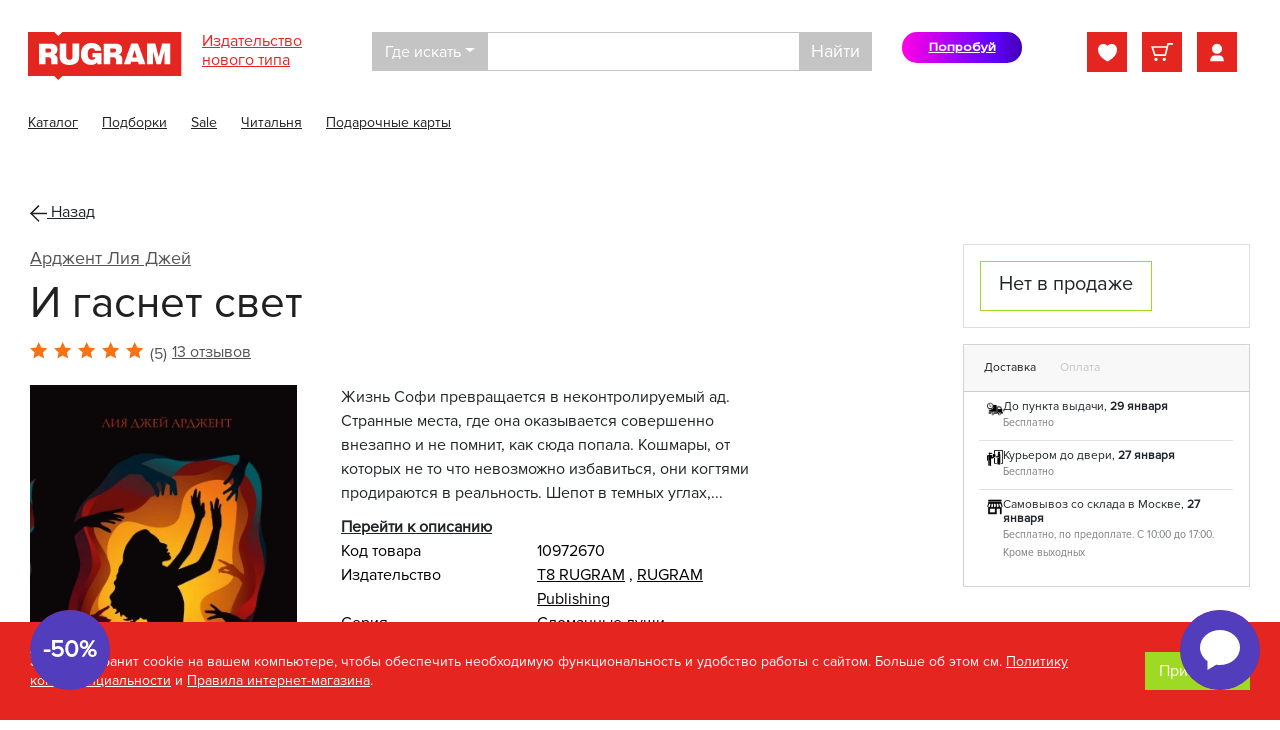

--- FILE ---
content_type: text/html; charset=UTF-8
request_url: https://rugram-shop.ru/books/details/476451/
body_size: 31697
content:
<!DOCTYPE html>
<html lang="ru">
<head>
    <link rel="stylesheet" href="https://cdn.jsdelivr.net/npm/bootstrap@4.6.2/dist/css/bootstrap.min.css" integrity="sha384-xOolHFLEh07PJGoPkLv1IbcEPTNtaed2xpHsD9ESMhqIYd0nLMwNLD69Npy4HI+N" crossorigin="anonymous">
    <meta http-equiv="Content-Type" content="text/html; charset=UTF-8" />
<meta name="robots" content="index, follow" />
<meta name="description" content="📖 Книга «И гаснет свет», автор Арджент Лия Джей (ISBN: 978-5-517-09278-6, издательство «Т8 RUGRAM») можно купить по цене от 1&nbsp;248 &#8381; руб. в интернет-магазине БММ. 🚚 Бесплатная доставка по Москве, Санкт-Петербургу и всей России от 799 руб." />
<link href="/local/templates/bmm_shop/components/bitrix/iblock.vote/rating_item/style.css?1623251771235" type="text/css"  rel="stylesheet" />
<link href="/local/templates/bmm_shop/components/bitrix/iblock.vote/rating_item_meta/style.css?1695025019235" type="text/css"  rel="stylesheet" />
<link href="/bitrix/panel/main/popup.css?165711418523085" type="text/css"  rel="stylesheet" />
<link href="/bitrix/components/bitrix/blog/templates/.default/style.css?161962450733465" type="text/css"  rel="stylesheet" />
<link href="/bitrix/components/bitrix/blog/templates/.default/themes/green/style.css?16196245071140" type="text/css"  rel="stylesheet" />
<link href="/local/templates/bmm_shop/components/bitrix/catalog.comments/reviews/themes/blue/style.css?162325177124" type="text/css"  rel="stylesheet" />
<link href="/local/templates/.default/components/bitrix/sale.basket.basket.line/bootstrap_v5/style.css?16232517714718" type="text/css"  data-template-style="true"  rel="stylesheet" />
<link href="/local/templates/bmm_shop/components/bitrix/menu/footer_menu/style.css?1623251771581" type="text/css"  data-template-style="true"  rel="stylesheet" />
<link href="/local/templates/bmm_shop/template_styles.css?1760521002584935" type="text/css"  data-template-style="true"  rel="stylesheet" />
<script type="text/javascript">if(!window.BX)window.BX={};if(!window.BX.message)window.BX.message=function(mess){if(typeof mess==='object'){for(let i in mess) {BX.message[i]=mess[i];} return true;}};</script>
<script type="text/javascript">(window.BX||top.BX).message({'pull_server_enabled':'Y','pull_config_timestamp':'1635756735','pull_guest_mode':'N','pull_guest_user_id':'0'});(window.BX||top.BX).message({'PULL_OLD_REVISION':'Для продолжения корректной работы с сайтом необходимо перезагрузить страницу.'});</script>
<script type="text/javascript">(window.BX||top.BX).message({'JS_CORE_LOADING':'Загрузка...','JS_CORE_NO_DATA':'- Нет данных -','JS_CORE_WINDOW_CLOSE':'Закрыть','JS_CORE_WINDOW_EXPAND':'Развернуть','JS_CORE_WINDOW_NARROW':'Свернуть в окно','JS_CORE_WINDOW_SAVE':'Сохранить','JS_CORE_WINDOW_CANCEL':'Отменить','JS_CORE_WINDOW_CONTINUE':'Продолжить','JS_CORE_H':'ч','JS_CORE_M':'м','JS_CORE_S':'с','JSADM_AI_HIDE_EXTRA':'Скрыть лишние','JSADM_AI_ALL_NOTIF':'Показать все','JSADM_AUTH_REQ':'Требуется авторизация!','JS_CORE_WINDOW_AUTH':'Войти','JS_CORE_IMAGE_FULL':'Полный размер'});</script>

<script type="text/javascript" src="/bitrix/js/main/core/core.js?1657114465478033"></script>

<script>BX.setJSList(['/bitrix/js/main/core/core_ajax.js','/bitrix/js/main/core/core_promise.js','/bitrix/js/main/polyfill/promise/js/promise.js','/bitrix/js/main/loadext/loadext.js','/bitrix/js/main/loadext/extension.js','/bitrix/js/main/polyfill/promise/js/promise.js','/bitrix/js/main/polyfill/find/js/find.js','/bitrix/js/main/polyfill/includes/js/includes.js','/bitrix/js/main/polyfill/matches/js/matches.js','/bitrix/js/ui/polyfill/closest/js/closest.js','/bitrix/js/main/polyfill/fill/main.polyfill.fill.js','/bitrix/js/main/polyfill/find/js/find.js','/bitrix/js/main/polyfill/matches/js/matches.js','/bitrix/js/main/polyfill/core/dist/polyfill.bundle.js','/bitrix/js/main/core/core.js','/bitrix/js/main/polyfill/intersectionobserver/js/intersectionobserver.js','/bitrix/js/main/lazyload/dist/lazyload.bundle.js','/bitrix/js/main/polyfill/core/dist/polyfill.bundle.js','/bitrix/js/main/parambag/dist/parambag.bundle.js']);
BX.setCSSList(['/bitrix/js/main/lazyload/dist/lazyload.bundle.css','/bitrix/js/main/parambag/dist/parambag.bundle.css']);</script>
<script type="text/javascript">(window.BX||top.BX).message({'JS_CORE_LOADING':'Загрузка...','JS_CORE_NO_DATA':'- Нет данных -','JS_CORE_WINDOW_CLOSE':'Закрыть','JS_CORE_WINDOW_EXPAND':'Развернуть','JS_CORE_WINDOW_NARROW':'Свернуть в окно','JS_CORE_WINDOW_SAVE':'Сохранить','JS_CORE_WINDOW_CANCEL':'Отменить','JS_CORE_WINDOW_CONTINUE':'Продолжить','JS_CORE_H':'ч','JS_CORE_M':'м','JS_CORE_S':'с','JSADM_AI_HIDE_EXTRA':'Скрыть лишние','JSADM_AI_ALL_NOTIF':'Показать все','JSADM_AUTH_REQ':'Требуется авторизация!','JS_CORE_WINDOW_AUTH':'Войти','JS_CORE_IMAGE_FULL':'Полный размер'});</script>
<script type="text/javascript">(window.BX||top.BX).message({'LANGUAGE_ID':'ru','FORMAT_DATE':'DD.MM.YYYY','FORMAT_DATETIME':'DD.MM.YYYY HH:MI:SS','COOKIE_PREFIX':'BITRIX_SM','SERVER_TZ_OFFSET':'10800','UTF_MODE':'Y','SITE_ID':'s2','SITE_DIR':'/','USER_ID':'','SERVER_TIME':'1769267273','USER_TZ_OFFSET':'0','USER_TZ_AUTO':'Y','bitrix_sessid':'e895d69e8d9583bc7818fbde91f16c53'});</script>


<script type="text/javascript" src="/bitrix/js/pull/protobuf/protobuf.js?1619624528274055"></script>
<script type="text/javascript" src="/bitrix/js/pull/protobuf/model.js?161962452870928"></script>
<script type="text/javascript" src="/bitrix/js/main/core/core_promise.js?16196244995220"></script>
<script type="text/javascript" src="/bitrix/js/rest/client/rest.client.js?161962453017414"></script>
<script type="text/javascript" src="/bitrix/js/pull/client/pull.client.js?165711432970481"></script>
<script type="text/javascript" src="/bitrix/js/main/core/core_fx.js?161962449916888"></script>
<script type="text/javascript" src="/bitrix/js/main/jquery/jquery-2.1.3.min.js?161962450084320"></script>
<script type="text/javascript" src="/bitrix/js/main/jquery/jquery-3.3.1.min.js?161962450086927"></script>
<script type="text/javascript" src="/bitrix/js/ui/vue/vue2/prod/dist/vue.bundle.js?1657114536181346"></script>
<script type="text/javascript" src="/bitrix/js/main/cphttprequest.js?16196245006104"></script>
<script type="text/javascript" src="/bitrix/js/main/pageobject/pageobject.js?1619624500864"></script>
<script type="text/javascript" src="/bitrix/js/main/core/core_window.js?165711445698768"></script>
<script type="text/javascript">var ajaxMessages = {wait:"Загрузка..."}</script>



<script type="text/javascript" src="/local/templates/.default/components/bitrix/sale.basket.basket.line/bootstrap_v5/script.js?16232517715587"></script>
<script type="text/javascript" src="/local/templates/bmm_shop/components/bitrix/iblock.vote/rating_item/script.js?16450058663288"></script>
<script type="text/javascript" src="/local/templates/bmm_shop/components/bitrix/iblock.vote/rating_item_meta/script.js?16950250193288"></script>
<script type="text/javascript" src="/local/templates/bmm_shop/components/bitrix/catalog.comments/reviews/script.js?16232517717355"></script>
<script type="text/javascript" src="/local/templates/bmm_shop/components/bitrix/catalog.item/book/script.js?17085096876191"></script>
<script type="text/javascript">var _ba = _ba || []; _ba.push(["aid", "6b4b1b34b5cc9a190f2ae0f312780f7b"]); _ba.push(["host", "rugram-shop.ru"]); (function() {var ba = document.createElement("script"); ba.type = "text/javascript"; ba.async = true;ba.src = (document.location.protocol == "https:" ? "https://" : "http://") + "bitrix.info/ba.js";var s = document.getElementsByTagName("script")[0];s.parentNode.insertBefore(ba, s);})();</script>
<script>new Image().src='https://houseofstories.online/bitrix/spread.php?s=QklUUklYX1NNX1NBTEVfVUlEAThlZDUwYjc5N2FkMzBiYzg2MjkwYWUyMTE3Yzc4YjFmATE4MDAzNzEyNjcBLwEBAQI%3D&k=1729c5b13cbd418647386f80f3cb14c0';
new Image().src='https://bmm.ru/bitrix/spread.php?s=QklUUklYX1NNX1NBTEVfVUlEAThlZDUwYjc5N2FkMzBiYzg2MjkwYWUyMTE3Yzc4YjFmATE4MDAzNzEyNjcBLwEBAQI%3D&k=1729c5b13cbd418647386f80f3cb14c0';
</script>


    <meta charset="utf-8"/>
    <meta content="width=device-width, initial-scale=1, shrink-to-fit=no" name="viewport"/>
    <meta content="ie=edge" http-equiv="x-ua-compatible"/>

    <link rel="icon" type="image/x-icon" href="/favicon.ico">
    
    <link href="https://fonts.gstatic.com" rel="preconnect">
    <link href="https://fonts.googleapis.com/css2?family=IBM+Plex+Mono:wght@100;400;700&display=swap" rel="stylesheet">
        <link rel="stylesheet" href="https://fonts.googleapis.com/css?family=Unbounded">
            <script src="/local/templates/bmm_shop/assets/swiper-bundle.min.js"></script>
    <script src="https://cdnjs.cloudflare.com/ajax/libs/popper.js/1.12.9/umd/popper.min.js" integrity="sha384-ApNbgh9B+Y1QKtv3Rn7W3mgPxhU9K/ScQsAP7hUibX39j7fakFPskvXusvfa0b4Q" crossorigin="anonymous"></script>
    <script src="https://maxcdn.bootstrapcdn.com/bootstrap/4.0.0/js/bootstrap.min.js" integrity="sha384-JZR6Spejh4U02d8jOt6vLEHfe/JQGiRRSQQxSfFWpi1MquVdAyjUar5+76PVCmYl" crossorigin="anonymous"></script>
        <meta name="yandex-verification" content="36a3ec2a1523e65f" />
    <meta property="og:title" content="Книга «И гаснет свет» (Арджент Лия Джей) — купить с доставкой по Москве и России">
    <meta property="og:description" content="📖 Книга «И гаснет свет», автор Арджент Лия Джей (ISBN: 978-5-517-09278-6, издательство «Т8 RUGRAM») можно купить по цене от 1&nbsp;248 &#8381; руб. в интернет-магазине БММ. 🚚 Бесплатная доставка по Москве, Санкт-Петербургу и всей России от 799 руб.">

    <title>Книга «И гаснет свет» (Арджент Лия Джей) — купить с доставкой по Москве и России</title>
    <script src="/local/templates/bmm_shop/assets/yacommerce.js"></script>
        <script src="https://pay.yandex.ru/sdk/v1/pay.js" async></script>
    </head>
<body class="rugram_theme rugram_theme__summer ">
<div id="panel"></div>
<div class="wrapper" id="scroll-top">
    <div class="header-theme header-theme_ ">
        <div class="container">
                                    <div class="navigation">
                <ul class="navigation__left">
                    <li class="navigation-item">
                        <a class="navigation-logo" href="/"> <img src="/images/rugram/logo.svg" alt=""> </a>
                    </li>
                    <li class="navigation-item navigation-name">
                                                    <a href="/about/">Издательство<br>нового&nbsp;типа</a>
                                            </li>
                    <li id="search" class="navigation-item">
    <div id="search-form"></div>
</li>
<script>
    BX.Vue.create({
        el: '#search-form',
        template: `<form class="form-inline navigation-form my-2 my-lg-0"
                        :class="{'focused': focused || showDropdown}"
                        action="/search/"
                   >
                        <input name="scopes[0][id]" type="hidden" :value="scope.id" v-if="scope">
                        <div class="input-group">
                            <button
                                class="btn btn-secondary dropdown-toggle"
                                type="button"
                                @click="showDropdown = !showDropdown"
                            >{{scopeText}}</button>
                            <ul class="dropdown-menu scope-menu" :class="{'show': showDropdown}">
                                <li><a class="dropdown-item" @click="selectScope(null)">Везде</a></li>
                                <li v-for="scope in scopes" :key="scope.id">
                                    <a class="dropdown-item" @click="selectScope(scope)">{{scope.title}}</a>
                                </li>
                            </ul>
                            <input
                                name="query"
                                type="text"
                                id="title-search-input"
                                autocomplete="off"
                                value=""
                                aria-label="Search"
                                class="form-control mr-sm-2"
                                placeholder="Поиск книг, авторов"
                                v-model="query"
                                @focus="focused = true"
                                @blur="focused = false"
                            />
                            <button name="s" class="btn navbtn btn-default my-0" type="submit">Найти</button>
                        </div>

                        <ul class="search-results dropdown-menu show" v-if="showResults"
                            @mouseover="resultsHovered = true"
                            @mouseleave="resultsHovered = false"
                        >
                            <div class="ma-0" v-for="group in queryResults" :key="group.id">
                                <li v-if="showHeaders && group.result.length > 0" class="result-title"><h6 class="dropdown-header">{{group.title}}</h6></li>
                                <li class="result-item" v-for="hit in group.result" :key="hit.id">
                                    <a :href="hit.link"><img :src="hit.img" v-if="group.img"></a>
                                    <a class="dropdown-item d-flex flex-column" :href="hit.link" v-if="hit.book">
                                        <span v-html="hit.name"></span>
                                        <span class="text-muted">Авторы: {{hit.authors.join(', ')}}</span>
                                    </a>
                                    <a class="dropdown-item" :href="hit.link" v-html="hit.name" v-else></a>
                                    <a class="btn btn-cart btn-cart-added" v-if="group.basket && inCart.includes(hit.id)"
                                        :href="basketUrl"
                                    >
                                        Оформить заказ
                                    </a>
                                    <button class="btn btn-cart" v-else-if="group.basket && hit.stock > 0" @click.prevent="addToCart(hit)">
                                        <i class="btn-cart__icon"></i>
                                        {{hit.price}}&nbsp;₽
                                    </button>
                                    <span class="btn btn-cart btn-cart-disabled" v-else-if="group.basket">
                                        Нет в наличии
                                    </span>
                                    <a :href="hit.link" class="chevron" v-else></a>
                                </li>
                            </div>
                            <li class="result-item result-item__total">
                                <button name="s" class="btn btn-link" type="submit">Все&nbsp;результаты</button>
                                <span class="chevron"></span>
                            </li>
                        </ul>
                    </form>`,
        data: {
            searchPageUri: '/search/',
            ajaxUri: '/local/components/bmm/elastic.search.quick/ajax.php',
            query: '',
            scope: null,
            scopes: [{"id":"4","title":"\u041a\u043d\u0438\u0433\u0438","basket":true,"img":true,"only_active":false},{"id":"sections","title":"\u0420\u0430\u0437\u0434\u0435\u043b\u044b","basket":false,"img":false,"only_active":true},{"id":"9","title":"\u0410\u0432\u0442\u043e\u0440\u044b","basket":false,"img":false,"only_active":true,"sort":{"_score":"desc","LINKED_COUNT":"desc","SORT":"asc","ID":"asc"}},{"id":"11","title":"\u0421\u0435\u0440\u0438\u0438","basket":false,"img":false,"only_active":true},{"id":"12","title":"\u0418\u043b\u043b\u044e\u0441\u0442\u0440\u0430\u0442\u043e\u0440\u044b","basket":false,"img":false,"only_active":true,"sort":{"_score":"desc","LINKED_COUNT":"desc","SORT":"asc","ID":"asc"}},{"id":"13","title":"\u041f\u0435\u0440\u0435\u0432\u043e\u0434\u0447\u0438\u043a\u0438","basket":false,"img":false,"only_active":true,"sort":{"_score":"desc","LINKED_COUNT":"desc","SORT":"asc","ID":"asc"}},{"id":"8","title":"\u0418\u0437\u0434\u0430\u0442\u0435\u043b\u044c\u0441\u0442\u0432\u0430","basket":false,"img":false,"only_active":true}],
            basketUrl: '/personal/cart/',
            results: [],
            showResults: false,
            showDropdown: false,
            focused: false,
            resultsHovered: false,
            inCart: [],
        },
        watch: {
            query() {
                if (this.query.length >= 3) {
                    this.loadResults();
                }
            },
            scope() {
                this.loadResults();
            },
            focused() {
                this.updateShowResults();
            },
            resultsHovered() {
                this.updateShowResults();
            }
        },
        methods: {
            updateShowResults() {
                if (!this.focused) {
                    this.showResults = this.resultsHovered;
                }
                else {
                    this.showResults = this.results.length > 0;
                }
            },
            async loadResults() {
                return new Promise((resolve, reject) => {
                    $.ajax({
                        url: this.ajaxUri,
                        data: {query: this.query, scopes: [this.scope]}
                    }).done(data => {
                        this.results = data;
                        this.showResults = this.results.length > 0;
                        resolve();
                    }).fail(data => reject());
                });
            },
            async addToCart(item) {
                let url = `/local/ajax/basket.php?action=ADD2BASKET&id=${item.id}`;
                return new Promise((resolve, reject) => {
                    $.ajax({url}).done(data => {
                        let success = data && data.STATUS === 'OK';
                        if (success) {
                            this.inCart.push(item.id);
                            resolve();
                        }
                        else {
                            reject();
                        }
                    }).fail(data => reject());
                });
            },
            selectScope(newScope) {
                this.scope = newScope;
                this.showDropdown = false;
            }
        },
        computed: {
            scopeText() {
                if (!this.scope) {
                    return 'Где искать';
                }

                return this.scope.title;
            },
            queryResults() {
                return this.results;
            },
            showHeaders() {
                return !this.scope;
            }
        },
    });
</script>
                </ul>
                                    <a href="https://litcovers.com/en/users/register?code=KuPAT_z3Vm" class="litcovers-btn">
                        Попробуй
                        <div class="litcovers-tooltip">
                            создать обложку для своей
                            книги при помощи нейросетей
                            за считанные минуты.
                        </div>
                    </a>
                                <script>
var bx_basketFKauiI = new BitrixSmallCart;
</script>
<div id="bx_basketFKauiI" class="bx-basket bx-opener"><!--'start_frame_cache_bx_basketFKauiI'-->
<div class="basket-line">
        <ul class="navigation__right">
                <li class="nav-item">
            <a class="nav-link favorite" href="/personal/favorite/">
    <span id="favorite-count" class="">
            </span>
</a>        </li>
        <li class="nav-item">
            <a class="nav-link basket" href="/personal/cart/">
                <span class=""></span>
            </a>
        </li>
                            <li class="nav-item " onclick='startsession()'>
                <a class="nav-link auth" href="/login/?login=yes&backurl=%2Fbooks%2Fdetails%2F476451%2F"></a>
            </li>
            </ul>
</div>
<script>
    function startsession() {
        BX.ajax({
            method: 'POST',
            url:  "/local/ajax/session.php?start=y",
            data: {curPage: '/books/details/476451/'}
        });
    }

    $('.nav-link.auth[data-toggle="dropdown"]').click(function () {
        setTimeout(() => {
            let dd = $(this).siblings()[0];
            dd.removeAttribute('x-placement');
            dd.removeAttribute('style');
        }, 0);
    });
</script>
<!--'end_frame_cache_bx_basketFKauiI'--></div>
<script type="text/javascript">
	bx_basketFKauiI.siteId       = 's2';
	bx_basketFKauiI.cartId       = 'bx_basketFKauiI';
	bx_basketFKauiI.ajaxPath     = '/bitrix/components/bitrix/sale.basket.basket.line/ajax.php';
	bx_basketFKauiI.templateName = 'bootstrap_v5';
	bx_basketFKauiI.arParams     =  {'PATH_TO_BASKET':'/personal/cart/','PATH_TO_PERSONAL':'/personal/','SHOW_PERSONAL_LINK':'N','SHOW_NUM_PRODUCTS':'Y','SHOW_TOTAL_PRICE':'N','SHOW_PRODUCTS':'N','POSITION_FIXED':'N','SHOW_AUTHOR':'N','PATH_TO_REGISTER':'/login/','PATH_TO_PROFILE':'/personal/','COMPONENT_TEMPLATE':'bootstrap_v5','PATH_TO_ORDER':'/personal/order/make/','SHOW_EMPTY_VALUES':'N','PATH_TO_AUTHORIZE':'/login/','SHOW_REGISTRATION':'N','HIDE_ON_BASKET_PAGES':'N','POSITION_HORIZONTAL':'right','POSITION_VERTICAL':'top','CACHE_TYPE':'A','SHOW_DELAY':'Y','SHOW_NOTAVAIL':'Y','SHOW_IMAGE':'Y','SHOW_PRICE':'Y','SHOW_SUMMARY':'Y','MAX_IMAGE_SIZE':'70','AJAX':'N','~PATH_TO_BASKET':'/personal/cart/','~PATH_TO_PERSONAL':'/personal/','~SHOW_PERSONAL_LINK':'N','~SHOW_NUM_PRODUCTS':'Y','~SHOW_TOTAL_PRICE':'N','~SHOW_PRODUCTS':'N','~POSITION_FIXED':'N','~SHOW_AUTHOR':'N','~PATH_TO_REGISTER':'/login/','~PATH_TO_PROFILE':'/personal/','~COMPONENT_TEMPLATE':'bootstrap_v5','~PATH_TO_ORDER':'/personal/order/make/','~SHOW_EMPTY_VALUES':'N','~PATH_TO_AUTHORIZE':'/login/','~SHOW_REGISTRATION':'N','~HIDE_ON_BASKET_PAGES':'N','~POSITION_HORIZONTAL':'right','~POSITION_VERTICAL':'top','~CACHE_TYPE':'A','~SHOW_DELAY':'Y','~SHOW_NOTAVAIL':'Y','~SHOW_IMAGE':'Y','~SHOW_PRICE':'Y','~SHOW_SUMMARY':'Y','~MAX_IMAGE_SIZE':'70','~AJAX':'N','cartId':'bx_basketFKauiI'}; // TODO \Bitrix\Main\Web\Json::encode
	bx_basketFKauiI.closeMessage = 'Скрыть';
	bx_basketFKauiI.openMessage  = 'Раскрыть';
	bx_basketFKauiI.activate();
</script>            </div>
            <div class="search-mobile">
                <li id="search" class="navigation-item">
    <div id="search-form"></div>
</li>
<script>
    BX.Vue.create({
        el: '#search-form',
        template: `<form class="form-inline navigation-form my-2 my-lg-0"
                        :class="{'focused': focused || showDropdown}"
                        action="/search/"
                   >
                        <input name="scopes[0][id]" type="hidden" :value="scope.id" v-if="scope">
                        <div class="input-group">
                            <button
                                class="btn btn-secondary dropdown-toggle"
                                type="button"
                                @click="showDropdown = !showDropdown"
                            >{{scopeText}}</button>
                            <ul class="dropdown-menu scope-menu" :class="{'show': showDropdown}">
                                <li><a class="dropdown-item" @click="selectScope(null)">Везде</a></li>
                                <li v-for="scope in scopes" :key="scope.id">
                                    <a class="dropdown-item" @click="selectScope(scope)">{{scope.title}}</a>
                                </li>
                            </ul>
                            <input
                                name="query"
                                type="text"
                                id="title-search-input"
                                autocomplete="off"
                                value=""
                                aria-label="Search"
                                class="form-control mr-sm-2"
                                placeholder="Поиск книг, авторов"
                                v-model="query"
                                @focus="focused = true"
                                @blur="focused = false"
                            />
                            <button name="s" class="btn navbtn btn-default my-0" type="submit">Найти</button>
                        </div>

                        <ul class="search-results dropdown-menu show" v-if="showResults"
                            @mouseover="resultsHovered = true"
                            @mouseleave="resultsHovered = false"
                        >
                            <div class="ma-0" v-for="group in queryResults" :key="group.id">
                                <li v-if="showHeaders && group.result.length > 0" class="result-title"><h6 class="dropdown-header">{{group.title}}</h6></li>
                                <li class="result-item" v-for="hit in group.result" :key="hit.id">
                                    <a :href="hit.link"><img :src="hit.img" v-if="group.img"></a>
                                    <a class="dropdown-item d-flex flex-column" :href="hit.link" v-if="hit.book">
                                        <span v-html="hit.name"></span>
                                        <span class="text-muted">Авторы: {{hit.authors.join(', ')}}</span>
                                    </a>
                                    <a class="dropdown-item" :href="hit.link" v-html="hit.name" v-else></a>
                                    <a class="btn btn-cart btn-cart-added" v-if="group.basket && inCart.includes(hit.id)"
                                        :href="basketUrl"
                                    >
                                        Оформить заказ
                                    </a>
                                    <button class="btn btn-cart" v-else-if="group.basket && hit.stock > 0" @click.prevent="addToCart(hit)">
                                        <i class="btn-cart__icon"></i>
                                        {{hit.price}}&nbsp;₽
                                    </button>
                                    <span class="btn btn-cart btn-cart-disabled" v-else-if="group.basket">
                                        Нет в наличии
                                    </span>
                                    <a :href="hit.link" class="chevron" v-else></a>
                                </li>
                            </div>
                            <li class="result-item result-item__total">
                                <button name="s" class="btn btn-link" type="submit">Все&nbsp;результаты</button>
                                <span class="chevron"></span>
                            </li>
                        </ul>
                    </form>`,
        data: {
            searchPageUri: '/search/',
            ajaxUri: '/local/components/bmm/elastic.search.quick/ajax.php',
            query: '',
            scope: null,
            scopes: [{"id":"4","title":"\u041a\u043d\u0438\u0433\u0438","basket":true,"img":true,"only_active":false},{"id":"sections","title":"\u0420\u0430\u0437\u0434\u0435\u043b\u044b","basket":false,"img":false,"only_active":true},{"id":"9","title":"\u0410\u0432\u0442\u043e\u0440\u044b","basket":false,"img":false,"only_active":true,"sort":{"_score":"desc","LINKED_COUNT":"desc","SORT":"asc","ID":"asc"}},{"id":"11","title":"\u0421\u0435\u0440\u0438\u0438","basket":false,"img":false,"only_active":true},{"id":"12","title":"\u0418\u043b\u043b\u044e\u0441\u0442\u0440\u0430\u0442\u043e\u0440\u044b","basket":false,"img":false,"only_active":true,"sort":{"_score":"desc","LINKED_COUNT":"desc","SORT":"asc","ID":"asc"}},{"id":"13","title":"\u041f\u0435\u0440\u0435\u0432\u043e\u0434\u0447\u0438\u043a\u0438","basket":false,"img":false,"only_active":true,"sort":{"_score":"desc","LINKED_COUNT":"desc","SORT":"asc","ID":"asc"}},{"id":"8","title":"\u0418\u0437\u0434\u0430\u0442\u0435\u043b\u044c\u0441\u0442\u0432\u0430","basket":false,"img":false,"only_active":true}],
            basketUrl: '/personal/cart/',
            results: [],
            showResults: false,
            showDropdown: false,
            focused: false,
            resultsHovered: false,
            inCart: [],
        },
        watch: {
            query() {
                if (this.query.length >= 3) {
                    this.loadResults();
                }
            },
            scope() {
                this.loadResults();
            },
            focused() {
                this.updateShowResults();
            },
            resultsHovered() {
                this.updateShowResults();
            }
        },
        methods: {
            updateShowResults() {
                if (!this.focused) {
                    this.showResults = this.resultsHovered;
                }
                else {
                    this.showResults = this.results.length > 0;
                }
            },
            async loadResults() {
                return new Promise((resolve, reject) => {
                    $.ajax({
                        url: this.ajaxUri,
                        data: {query: this.query, scopes: [this.scope]}
                    }).done(data => {
                        this.results = data;
                        this.showResults = this.results.length > 0;
                        resolve();
                    }).fail(data => reject());
                });
            },
            async addToCart(item) {
                let url = `/local/ajax/basket.php?action=ADD2BASKET&id=${item.id}`;
                return new Promise((resolve, reject) => {
                    $.ajax({url}).done(data => {
                        let success = data && data.STATUS === 'OK';
                        if (success) {
                            this.inCart.push(item.id);
                            resolve();
                        }
                        else {
                            reject();
                        }
                    }).fail(data => reject());
                });
            },
            selectScope(newScope) {
                this.scope = newScope;
                this.showDropdown = false;
            }
        },
        computed: {
            scopeText() {
                if (!this.scope) {
                    return 'Где искать';
                }

                return this.scope.title;
            },
            queryResults() {
                return this.results;
            },
            showHeaders() {
                return !this.scope;
            }
        },
    });
</script>
            </div>
                        <header class="header">
                
<div class="header__container">
    <div class="header-menu menu">
        <div id="main-menu"></div>
        <div id="main-menu-structure">
<ul>
<li><a href="/books/" >Каталог</a>
<ul>
<li><a href="/books/catalog/4612/" >Художественная литература</a>
<ul>
<li><a href="/books/catalog/4613/" >Фэнтези</a>
<ul>
<li><a href="/books/catalog/4614/" >Отечественное фэнтези</a>
<ul>
<li><a href="/books/catalog/4615/" >Романтическое отечественное фэнтези</a></li>
<li><a href="/books/catalog/4634/" >Героическое отечественное фэнтези</a></li>
<li><a href="/books/catalog/4706/" >Городское отечественное фэнтези</a></li>
<li><a href="/books/catalog/4667/" >Юмористическое отечественное фэнтези</a></li></ul></li>
<li><a href="/books/catalog/4709/" >Зарубежное фэнтези</a>
<ul>
<li><a href="/books/catalog/4710/" >Романтическое зарубежное фэнтези</a></li>
<li><a href="/books/catalog/4800/" >Героическое зарубежное фэнтези</a></li></ul></li></ul></li>
<li><a href="/books/catalog/4619/" >Фантастика</a>
<ul>
<li><a href="/books/catalog/4620/" >Отечественная фантастика</a>
<ul>
<li><a href="/books/catalog/4621/" >Современная отечественная фантастика</a></li>
<li><a href="/books/catalog/4757/" >Классическая отечественная фантастика</a></li></ul></li>
<li><a href="/books/catalog/4663/" >Зарубежная фантастика</a>
<ul>
<li><a href="/books/catalog/4898/" >Классическая зарубежная фантастика</a></li>
<li><a href="/books/catalog/4664/" >Современная зарубежная фантастика</a></li></ul></li></ul></li>
<li><a href="/books/catalog/4616/" >Сентиментальная проза</a>
<ul>
<li><a href="/books/catalog/4617/" >Сентиментальная отечественная проза</a>
<ul>
<li><a href="/books/catalog/4618/" >Современный сентиментальный роман</a></li>
<li><a href="/books/catalog/4726/" >Исторический сентиментальный роман</a></li></ul></li>
<li><a href="/books/catalog/4894/" >Сентиментальная зарубежная проза</a>
<ul>
<li><a href="/books/catalog/5038/" >Исторический сентиментальный роман</a></li>
<li><a href="/books/catalog/4895/" >Современный сентиментальный роман</a></li></ul></li></ul></li>
<li><a href="/books/catalog/4631/" >Поэзия</a>
<ul>
<li><a href="/books/catalog/4632/" >Отечественная поэзия</a>
<ul>
<li><a href="/books/catalog/4633/" >Современная отечественная поэзия</a></li>
<li><a href="/books/catalog/4637/" >Классическая отечественная поэзия</a></li></ul></li>
<li><a href="/books/catalog/4691/" >Зарубежная поэзия</a>
<ul>
<li><a href="/books/catalog/4692/" >Классическая зарубежная поэзия</a></li></ul></li></ul></li>
<li><a href="/books/catalog/4660/" >Детективы</a>
<ul>
<li><a href="/books/catalog/4661/" >Современный отечественный детектив</a>
<ul>
<li><a href="/books/catalog/4662/" >Криминальный отечественный детектив</a></li>
<li><a href="/books/catalog/4897/" >Иронический отечественный детектив</a></li></ul></li>
<li><a href="/books/catalog/4801/" >Современный зарубежный детектив</a>
<ul>
<li><a href="/books/catalog/4802/" >Криминальный зарубежный детектив</a></li></ul></li>
<li><a href="/books/catalog/4690/" >Классический зарубежный детектив</a></li>
<li><a href="/books/catalog/4756/" >Классический отечественный детектив</a></li></ul></li>
<li><a href="/books/catalog/4640/" >Современная проза</a>
<ul>
<li><a href="/books/catalog/4641/" >Современная отечественная проза</a></li>
<li><a href="/books/catalog/4683/" >Современная зарубежная проза</a></li></ul></li>
<li><a href="/books/catalog/4638/" >Классическая проза</a>
<ul>
<li><a href="/books/catalog/4639/" >Классическая отечественная проза</a></li>
<li><a href="/books/catalog/4654/" >Классическая зарубежная проза</a></li></ul></li>
<li><a href="/books/catalog/4677/" >Историческая проза</a>
<ul>
<li><a href="/books/catalog/4678/" >Историческая отечественная проза</a>
<ul>
<li><a href="/books/catalog/4679/" >Исторический роман</a></li>
<li><a href="/books/catalog/4856/" >Военный роман</a></li></ul></li>
<li><a href="/books/catalog/4759/" >Историческая зарубежная проза</a>
<ul>
<li><a href="/books/catalog/4760/" >Исторический роман</a></li></ul></li></ul></li>
<li><a href="/books/catalog/4722/" >Приключения</a>
<ul>
<li><a href="/books/catalog/4723/" >Отечественная приключенческая литература</a></li>
<li><a href="/books/catalog/4846/" >Зарубежная приключенческая литература</a></li></ul></li>
<li><a href="/books/catalog/4645/" >Драматургия</a>
<ul>
<li><a href="/books/catalog/4646/" >Отечественная драматургия</a></li>
<li><a href="/books/catalog/4647/" >Зарубежная драматургия</a></li></ul></li>
<li><a href="/books/catalog/4644/" >Эпос и фольклор</a></li>
<li><a href="/books/catalog/4711/" >Афоризмы</a></li>
<li><a href="/books/catalog/4782/" >Отечественный боевик</a></li></ul></li>
<li><a href="/books/catalog/4626/" >Книги для детей</a>
<ul>
<li><a href="/books/catalog/4627/" >Детская художественная литература</a>
<ul>
<li><a href="/books/catalog/4628/" >Проза для детей</a>
<ul>
<li><a href="/books/catalog/4629/" >Отечественная проза для детей</a></li>
<li><a href="/books/catalog/4648/" >Зарубежная проза для детей</a></li>
<li><a href="/books/catalog/4798/" >Сборники произведений и хрестоматии для детей</a></li></ul></li>
<li><a href="/books/catalog/4715/" >Сказки для детей</a>
<ul>
<li><a href="/books/catalog/4725/" >Сказки отечественных писателей</a></li>
<li><a href="/books/catalog/4716/" >Сказки зарубежных писателей</a></li></ul></li>
<li><a href="/books/catalog/4718/" >Поэзия для детей</a>
<ul>
<li><a href="/books/catalog/4719/" >Отечественная поэзия для детей</a></li>
<li><a href="/books/catalog/4751/" >Зарубежная поэзия для детей</a></li></ul></li></ul></li>
<li><a href="/books/catalog/4670/" >Познавательная литература для детей</a>
<ul>
<li><a href="/books/catalog/4671/" >Этикет. Внешность. Гигиена. Личная безопасность</a></li>
<li><a href="/books/catalog/5028/" >Популярная психология. Личная эффективность</a></li>
<li><a href="/books/catalog/4714/" >Мифология для детей</a></li>
<li><a href="/books/catalog/4749/" >Занимательная математика</a></li>
<li><a href="/books/catalog/5041/" >Физика и химия для детей</a></li></ul></li>
<li><a href="/books/catalog/4704/" >Детский досуг</a>
<ul>
<li><a href="/books/catalog/4705/" >Головоломки, игры, задания</a></li>
<li><a href="/books/catalog/4908/" >Мастерим своими руками</a></li>
<li><a href="/books/catalog/4909/" >Песенники. Организация праздников</a></li>
<li><a href="/books/catalog/5054/" >Конструирование из бумаги</a></li></ul></li></ul></li>
<li><a href="/books/catalog/4686/" >Религия</a>
<ul>
<li><a href="/books/catalog/4687/" >Христианство</a>
<ul>
<li><a href="/books/catalog/4688/" >Православие</a>
<ul>
<li><a href="/books/catalog/4689/" >Общие вопросы православия</a></li>
<li><a href="/books/catalog/4889/" >Православная художественная литература</a></li>
<li><a href="/books/catalog/4847/" >Жития Святых и священнослужителей</a></li></ul></li>
<li><a href="/books/catalog/5003/" >Библия. Книги Священного Писания</a></li>
<li><a href="/books/catalog/4976/" >Католичество. Протестантство</a></li></ul></li>
<li><a href="/books/catalog/4713/" >Религиоведение</a></li></ul></li>
<li><a href="/books/catalog/4736/" >Учебная, методическая литература и словари</a>
<ul>
<li><a href="/books/catalog/4848/" >Словари и разговорники</a>
<ul>
<li><a href="/books/catalog/4887/" >Двуязычные словари</a>
<ul>
<li><a href="/books/catalog/4888/" >Другие словари</a></li>
<li><a href="/books/catalog/4893/" >Англо-русские и русско-английские словари</a></li>
<li><a href="/books/catalog/4992/" >Французско-русские и русско-французские словари</a></li></ul></li>
<li><a href="/books/catalog/4858/" >Разговорники</a>
<ul>
<li><a href="/books/catalog/4859/" >Другие разговорники</a></li>
<li><a href="/books/catalog/4861/" >Русско-финские разговорники</a></li>
<li><a href="/books/catalog/4983/" >Русско-японские разговорники</a></li>
<li><a href="/books/catalog/4984/" >Русско-чешские разговорники</a></li></ul></li></ul></li>
<li><a href="/books/catalog/4737/" >Педагогика</a>
<ul>
<li><a href="/books/catalog/4738/" >Общая педагогика</a></li>
<li><a href="/books/catalog/4743/" >Школьная педагогика</a></li>
<li><a href="/books/catalog/5057/" >Логопедия</a>
<ul>
<li><a href="/books/catalog/5058/" >Дефектология и логопедия</a></li></ul></li>
<li><a href="/books/catalog/5005/" >Методика работы с дошкольниками</a>
<ul>
<li><a href="/books/catalog/5033/" >Музыкальное развитие дошкольников</a></li></ul></li></ul></li>
<li><a href="/books/catalog/4767/" >Иностранные языки: грамматика и учебники</a>
<ul>
<li><a href="/books/catalog/4876/" >Другие языки</a></li>
<li><a href="/books/catalog/4880/" >Арабский язык</a></li>
<li><a href="/books/catalog/4878/" >Японский язык</a></li>
<li><a href="/books/catalog/4882/" >Корейский язык</a></li></ul></li>
<li><a href="/books/catalog/4739/" >Книги для школы</a>
<ul>
<li><a href="/books/catalog/4740/" >Русский язык</a>
<ul>
<li><a href="/books/catalog/4741/" >Русский язык. ВПР</a></li>
<li><a href="/books/catalog/5046/" >Русский язык. 1 класс</a></li></ul></li>
<li><a href="/books/catalog/5035/" >География</a>
<ul>
<li><a href="/books/catalog/5036/" >Методические пособия по географии</a></li></ul></li></ul></li></ul></li>
<li><a href="/books/catalog/4825/" >Билингвы и книги на иностранных языках</a>
<ul>
<li><a href="/books/catalog/4826/" >Литература на иностранном языке</a>
<ul>
<li><a href="/books/catalog/4827/" >Литература на английском языке</a>
<ul>
<li><a href="/books/catalog/4828/" >Художественная литература на англ. языке</a></li>
<li><a href="/books/catalog/4891/" >Нехудожественная литература на английском языке</a></li></ul></li>
<li><a href="/books/catalog/4902/" >Литература на немецком языке</a></li>
<li><a href="/books/catalog/4881/" >Литература на французском языке</a></li>
<li><a href="/books/catalog/4941/" >Литература на других языках</a></li></ul></li>
<li><a href="/books/catalog/4868/" >Литература на иностранном языке для детей</a>
<ul>
<li><a href="/books/catalog/4869/" >Литература на английском языке для детей</a>
<ul>
<li><a href="/books/catalog/4870/" >Художественная литература для детей на англ.яз.</a></li></ul></li></ul></li>
<li><a href="/books/catalog/4832/" >Билингвы</a>
<ul>
<li><a href="/books/catalog/4833/" >Билингвы (английский язык)</a></li></ul></li></ul></li>
<li><a href="/books/catalog/4672/" >Периодические издания</a></li></ul></li>
<li><a href="/promo/" >Подборки</a></li>
<li><a href="/collection/5690-discount/" >Sale</a></li>
<li><a href="/collection/" >Читальня</a></li>
<li><a href="/giftcard/" >Подарочные карты</a></li></ul></div>
    </div>
</div>

<script>
    menuVue = function() {
        function parseMenuChildren(rootEl) {
            let menu = rootEl.querySelector(':scope > ul');
            if (!menu) {
                return null;
            }

            let menuItems = [];
            let items = menu.querySelectorAll(':scope > li');
            for (let item of items) {
                let link = item.querySelector('a');
                let highlight = link.getAttribute('data-highlight');

                let itemData = {
                    'TITLE': link.innerHTML,
                    'HREF': link.getAttribute('href'),
                    'HIGHLIGHT': highlight ? highlight : null,
                }

                let children = parseMenuChildren(item);
                if (children) {
                    itemData['CHILDREN'] = children;
                }

                menuItems.push(itemData);
            }

            return menuItems;
        }

        let menuRoot = document.querySelector('#main-menu-structure');
        let BMM_GLOBAL_MENU = parseMenuChildren(menuRoot);

        (async () => {
            BX.Vue.directive('scroll', {
                inserted: function (el, binding) {
                    let f = function (evt) {
                        if (binding.value(evt, el)) {
                            el.removeEventListener('scroll', f)
                        }
                    }
                    el.addEventListener('scroll', f)
                }
            });

            BX.Vue.component('zigzag', {
                props: ['w1', 'h', 'w2', 'reversed', 'color'],
                template: `<svg :width="(w1+w2)+'px'" :height="h > 0 ? h+'px' : '1px'">
					<path v-if="h === 0"
						:style="'fill: none; stroke: '+color+'; stroke-width: 1px;'"
						:d="'M 0,0 H ' + (w1+w2)"
					/>
					<path v-else-if="reversed"
						:style="'fill: none; stroke: '+color+'; stroke-width: 1px;'"
						:d="'M 0,' + h + ' H ' + w1 + ' v -' + h + ' h ' + w2"
					/>
					<path v-else
						:style="'fill: none; stroke: '+color+'; stroke-width: 1px;'"
						:d="'M 0,0 H ' + w1 + ' v ' + h + ' h ' + w2"
					/>
				</svg>`
            });

            BX.Vue.create({
                el: '#main-menu',
                template: `<nav class="header-menu__body" :class="{'header-menu__body_mobile': isMobile}">
				<div class="header-menu__scroll" v-scroll="syncSelectedTopMenuTrianglePosition" ref="level0ScrollEl">
				<ul class="header-menu__list">
					<li class="header-menu__link"
						:class="{
							'header-menu__link_active': index === levelIndex[0],
							'header-menu__link_highlight': Boolean(item.HIGHLIGHT)
						}"
						:data-color="item.HIGHLIGHT ? item.HIGHLIGHT : 'inherit'"
						v-for="(item, index) in menu" :key="'0'+item.TITLE"
						@click="event => setLevelIndex(0, index, event, 'click')"
					>
						<a :href="item.HREF" @hover="level1Index = index">{{item.TITLE}}</a>
						<div class="header-menu__pointer" v-if="index === levelIndex[0]" ref="hiddenPointer"></div>
					</li>
				</ul>
				</div>
				<div class="header-menu__pointer" v-if="levelIndex[0] !== null" :style="{left: pointerPositionX + 'px'}"></div>
				<div class="header-menu__scroll" ref="columnsScrollEl">
				<div class="header-submenu" v-if="levelIndex[0] !== null" :style="{width: (getColumnWidth() * 3)+'px'}">
					<ul class="header-submenu__list" :style="getLevelStyle(1)">
						<li class="header-menu__link"
							:class="{'header-menu__link_hover': index === levelIndex[1], 'header-menu__link_selected': isItemSelected(1, index)}"
							v-for="(item, index) in level1" :key="'1'+item.TITLE"
							@mouseover="setLevelIndex(1, index, null, 'hover')"
						>
							<a :href="item.HREF" @mouseover="setLevelIndex(1, index, null, 'hover')">{{item.TITLE}}</a>&nbsp;<a href="#" class="header-menu__submenu" @click="setLevelIndex(1, index, null, 'click')">&#8594;</a>
							<zigzag v-if="isItemSelected(1, index) && isDesktop"
								:w1="l1w1"
								:h="l1h"
								:w2="l1w2"
								:reversed="l1reversed"
								:class="{'header-menu__zigzag_reversed': l1reversed}"
								color="#818181"
							></zigzag>
						</li>
					</ul>
					<ul class="header-submenu__list" v-if="levelIndex[1] !== null" :style="getLevelStyle(2)">
						<li class="header-menu__link header-menu__link_back" @click="gotoLevel(1)" v-if="isMobile">
							<img src="/images/menu-arrow-back-mobile.svg"> Назад
						</li>
						<li class="header-menu__link"
							:class="{'header-menu__link_hover': index === levelIndex[2], 'header-menu__link_selected': isItemSelected(2, index)}"
							v-for="(item, index) in level2" :key="'2'+item.TITLE"
							@mouseover="setLevelIndex(2, index, null, 'hover')"
						>
							<a :href="item.HREF" @mouseover="setLevelIndex(2, index, null, 'hover')">{{item.TITLE}}</a>&nbsp;<a href="#" class="header-menu__submenu" @click="setLevelIndex(2, index, null, 'click')">&#8594;</a>
							<zigzag v-if="isItemSelected(2, index) && isDesktop"
								:w1="l2w1"
								:h="l2h"
								:w2="l2w2"
								:reversed="l2reversed"
								:class="{'header-menu__zigzag_reversed': l2reversed}"
								color="#818181"
							></zigzag>
						</li>
					</ul>
					<ul class="header-submenu__list" v-if="levelIndex[2] !== null" :style="getLevelStyle(3)">
						<li class="header-menu__link header-menu__link_back" @click="gotoLevel(2)" v-if="isMobile">
							<img src="/images/menu-arrow-back-mobile.svg"> Назад
						</li>
						<li class="header-menu__link"
							:class="{'header-menu__link_hover': index === levelIndex[3]}"
							v-for="(item, index) in level3" :key="'3'+item.TITLE"
							@mouseover="setLevelIndex(3, index, null, 'hover')"
						>
							<a :href="item.HREF" @mouseover="setLevelIndex(3, index, null, 'hover')">{{item.TITLE}}</a>
						</li>
					</ul>
				</div>
				</div>
				</nav>`,
                data: {
                    menu: BMM_GLOBAL_MENU,
                    site: 's2',
                    levelIndex: [null, null, null, null],
                    hoverIndex: [null, null, null, null],
                    levelSelectPositions: [null, null, null],
                    levelHoverPositions: [null, null, null],
                    level0ScrollX: 0,
                    hiddenPointerPositionX: 0,
                    clientWidth: 0,
                    mobileBreakpoint: 575,
                    tabletBreakpoint: 768,
                    menuX: 0,
                    menuSize: 0,
                },
                mounted() {
                    window.addEventListener('resize', this.handleResize);
                    this.handleResize();
                },
                beforeDestroy () {
                    window.removeEventListener('resize', this.handleResize)
                },
                methods: {
                    updateElementBoundingRecs() {
                        for (let i=1; i<=3; i++) {
                            this.levelSelectPositions[i - 1] = this.getLevelSelectedPosition(i);
                            this.levelHoverPositions[i - 1] = this.getLevelHoverPosition(i);
                        }
                    },
                    setLevelIndex(level, index, event, eventType) {
                        let disableSelectedMenu = level === 0 && this.levelIndex[level] === index;
                        let item = this.getLevelItem(level, index);
                        let menuTriggerHrefs = this.site === 's5' ? [] : ['books', 'non-books'];
                        let menuExcludeTrigger = ['catalog'];
                        let itemIsTrigger = item && menuTriggerHrefs.some(triggerHref => {
                            let hasExcludeText = menuExcludeTrigger.some(excludeHref => item.HREF.indexOf(excludeHref) !== -1);
                            if (hasExcludeText) {
                                return false;
                            }

                            return item.HREF.indexOf(triggerHref) !== -1
                        });

                        if (level === 0 && !itemIsTrigger) {
                            return;
                        }

                        if (!this.isDesktop && eventType === 'hover') {
                            return;
                        }

                        if (event) {
                            event.preventDefault();
                            event.stopPropagation();
                        }

                        this.$set(this.levelIndex, level, disableSelectedMenu ? null : index);

                        if (level === 0) {
                            this.setLevelIndex(1, null);
                        }

                        if (level === 1) {
                            this.setLevelIndex(2, null);
                        }

                        if (level === 2) {
                            this.setLevelIndex(3, null);
                        }

                        if (index !== null) {
                            this.scrollToLevel(level+1);
                        }

                        this.$nextTick(() => {
                            this.updateElementBoundingRecs();
                            this.syncSelectedTopMenuTrianglePosition();
                        });
                    },
                    setHoverIndex(level, index) {
                        this.$set(this.hoverIndex, level, index);

                        if (level === 0) {
                            this.setHoverIndex(1, null);
                        }

                        if (level === 1) {
                            this.setHoverIndex(2, null);
                        }

                        if (level === 2) {
                            this.setHoverIndex(3, null);
                        }

                        this.$nextTick(() => {
                            this.updateElementBoundingRecs();
                        });
                    },
                    isItemSelected(level, index) {
                        return index === this.levelIndex[level] && this.levelIndex[level+1] !== null;
                    },
                    getLevelActiveElementPosition(activeClass, level) {
                        let textEl = document.querySelector(`.header-submenu__list:nth-child(${level}) ${activeClass} a:first-of-type`);
                        let arrowEl = document.querySelector(`.header-submenu__list:nth-child(${level}) ${activeClass} a:last-of-type`);

                        if (!textEl || !arrowEl) {
                            return null;
                        }

                        let textRect = textEl.getBoundingClientRect();
                        let arrowRect = arrowEl.getBoundingClientRect();

                        return {
                            left: textRect.left,
                            right: arrowRect.right,
                            top: arrowRect.top,
                            firstLineTop: textRect.top,
                            secondLineTop: arrowRect.top,
                            bottom: textRect.bottom,
                            width: arrowRect.right - textRect.left,
                            height: textRect.height,
                            x: textRect.left,
                            y: arrowRect.top
                        };
                    },

                    getLevelSelectedPosition(level) {
                        return this.getLevelActiveElementPosition('.header-menu__link_selected', level);
                    },
                    getLevelHoverPosition(level) {
                        return this.getLevelActiveElementPosition('.header-menu__link_hover', level);
                    },
                    getLevelZigzag(level) {
                        let selected = this.levelSelectPositions[level-1] !== null
                            ? this.levelSelectPositions[level-1]
                            : null;
                        let hover = this.levelHoverPositions[level] !== null
                            ? this.levelHoverPositions[level]
                            : null;

                        if (hover === null || selected === null) {
                            return null;
                        }

                        let margins = 8;
                        let width = hover.left - selected.right - margins;
                        let w2 = 16;
                        let w1 = width - w2;
                        let h = hover.firstLineTop - selected.secondLineTop;
                        return {w1, h: Math.abs(h), w2, reversed: h < 0}
                    },
                    getLevelZigzagProp(level, prop, defaultValue) {
                        let hasActiveItem = this.levelIndex[level] !== null;
                        let zigzagProps = this.getLevelZigzag(level);
                        return hasActiveItem && zigzagProps ? zigzagProps[prop] || defaultValue : defaultValue;
                    },
                    syncSelectedTopMenuTrianglePosition() {
                        this.hiddenPointerPositionX = this.$refs.hiddenPointer && this.$refs.hiddenPointer[0]
                            ? this.$refs.hiddenPointer[0].getBoundingClientRect().left
                            : 0;
                    },
                    syncMenuSize() {
                        this.menuX = this.$refs.level0ScrollEl.getBoundingClientRect().left;
                        this.menuSize = this.$refs.level0ScrollEl.getBoundingClientRect().width;
                    },
                    handleResize() {
                        this.clientWidth = window.innerWidth;
                        this.syncMenuSize();
                        this.syncSelectedTopMenuTrianglePosition();
                    },
                    getColumnWidth() {
                        if (!this.menuSize) {
                            return 0;
                        }

                        if (this.isMobile) {
                            return this.menuSize;
                        }
                        else if (this.isTablet) {
                            return this.menuSize / 2;
                        }
                        else {
                            return this.menuSize / 3;
                        }
                    },
                    getLevelStyle(level) {
                        let style = {
                            width: this.getColumnWidth().toFixed(2) + 'px',
                        }

                        if (this.isMobile) {
                            let levelName = 'level' + level;
                            let isLevelActive = this[levelName];
                            if (!isLevelActive) {
                                style = {
                                    display: 'none',
                                }
                            }
                        }

                        return style;
                    },
                    scrollToLevel(level) {
                        let scrollPosition = 0;

                        if (level > 0) {
                            scrollPosition = this.getColumnWidth() * (level - 1);
                            if (this.isTablet) {
                                scrollPosition = scrollPosition - this.getColumnWidth() * 0.5;
                            }
                        }

                        this.$refs.columnsScrollEl.scrollTo(scrollPosition, 0);
                    },
                    gotoLevel(newLevel) {
                        this.setLevelIndex(newLevel, null);
                        this.scrollToLevel(newLevel);
                    },
                    getLevelRecursive(indexes) {
                        let items = this.menu;

                        for (const index of indexes) {
                            if (index !== null && items[index] && items[index].CHILDREN) {
                                items = items[index].CHILDREN;
                            }
                        }

                        return items;
                    },
                    getLevelItem(level, index) {
                        let indexesToGetLevelItems = this.levelIndex.slice();
                        let totalLevels = this.levelIndex.length;
                        for (let i = level; i < totalLevels; i++) {
                            indexesToGetLevelItems[i] = null;
                        }

                        let levelItems = this.getLevelRecursive(indexesToGetLevelItems);

                        return levelItems && levelItems[index] ? levelItems[index] : null;
                    }
                },
                computed: {
                    level1() {
                        if (this.levelIndex[0] === null) {
                            return null;
                        }

                        return this.menu[this.levelIndex[0]]
                            ? this.menu[this.levelIndex[0]].CHILDREN || null
                            : null;
                    },
                    level2() {
                        if (this.level1 === null) {
                            return null;
                        }

                        if (this.levelIndex[1] === null) {
                            return null;
                        }

                        return this.level1[this.levelIndex[1]]
                            ? this.level1[this.levelIndex[1]].CHILDREN || null
                            : null;
                    },
                    level3() {
                        if (this.level2 === null) {
                            return null;
                        }

                        if (this.levelIndex[1] === null) {
                            return null;
                        }

                        return this.level2[this.levelIndex[2]]
                            ? this.level2[this.levelIndex[2]].CHILDREN || null
                            : null;
                    },
                    l1w1() {
                        return this.getLevelZigzagProp(1, 'w1', 0);
                    },
                    l1h() {
                        return this.getLevelZigzagProp(1, 'h', 0);
                    },
                    l1w2() {
                        return this.getLevelZigzagProp(1, 'w2', 0);
                    },
                    l1reversed() {
                        return this.getLevelZigzagProp(1, 'reversed', false);
                    },
                    l2w1() {
                        return this.getLevelZigzagProp(2, 'w1', 0);
                    },
                    l2h() {
                        return this.getLevelZigzagProp(2, 'h', 0);
                    },
                    l2w2() {
                        return this.getLevelZigzagProp(2, 'w2', 0);
                    },
                    l2reversed() {
                        return this.getLevelZigzagProp(2, 'reversed', false);
                    },
                    pointerPositionX() {
                        return this.hiddenPointerPositionX - this.menuX;
                    },
                    isMobile() {
                        return this.clientWidth <= this.mobileBreakpoint;
                    },
                    isTablet() {
                        return this.clientWidth <= this.tabletBreakpoint && this.clientWidth >= this.mobileBreakpoint;
                    },
                    isDesktop() {
                        return this.clientWidth > this.tabletBreakpoint;
                    }
                }
            })
        })();
    }
</script>

<script>
    new menuVue();
</script>                                            </header>
            </div>
</div>
<div class="content  ">
            <div class="container">
            <div id="bx_1424990627_476451" itemscope itemtype="http://schema.org/Product" class="chitai">
<div class="row navigation-row" xmlns="http://www.w3.org/1999/html">
    <div class="col-12">
        <a href="javascript:history.back()" class="navigation-row__back">
            <img src="/images/menu-arrow-back-mobile.svg"> Назад
        </a>
    </div>
</div>
<div class="row product product-mobile">
    <div class="col-12 product__description">
        <div class="product__info">
            <div class="product__info_author">
                                                        <a href="/author/476449-ardzhent-liya-dzhej/"  >Арджент Лия Джей</a>
                                        </div>
            <div class="product__info_title">И гаснет свет</div>
                        <div class="product__info_share">
            <span class="product__info_reviews">
            <span class="product__info_rating">
                  <div id="rating_for_product_mobile">
    <div class="bx-rating" id="mobilevote_476451">
	    <span class="product__info_rating_star " title="1"></span>
        <span class="product__info_rating_star " title="2"></span>
        <span class="product__info_rating_star " title="3"></span>
        <span class="product__info_rating_star " title="4"></span>
        <span class="product__info_rating_star " title="5"></span>
                (5)
            </div>
</div>

<div class="modal modal-shop modal-shop__review fade" id="vote_for_product_mobile">
    <div class="modal-dialog modal-dialog-centered">
        <div class="modal-content">
            <div class="modal-header">
                <button type="button" class="close" data-dismiss="modal" id="close-modal-mobile"></button>
            </div>
            <div class="modal-body">
                <h5 class="modal-title">Оцените</h5>
                <form method="POST" name="form_review">

                    <div class="product__info_rating" id="form_rating_vote">
                                                <span
                                class="product__info_rating_star "
                                id="mobile_vote_476451_0"
                                title="1"
                        ></span>                        <span
                                class="product__info_rating_star "
                                id="mobile_vote_476451_1"
                                title="2"
                        ></span>                        <span
                                class="product__info_rating_star "
                                id="mobile_vote_476451_2"
                                title="3"
                        ></span>                        <span
                                class="product__info_rating_star "
                                id="mobile_vote_476451_3"
                                title="4"
                        ></span>                        <span
                                class="product__info_rating_star "
                                id="mobile_vote_476451_4"
                                title="5"
                        ></span>                    </div>

                </form>
            </div>
            <div class="modal-footer">
                <button type="button" name="sub-post" id="post-vote_mobile" class="btn btn-success">Отправить</button>
            </div>
        </div>
    </div>
</div>
<script>
    var voteItem = new JCFlatVote({'SITE_VERSION':'mobile','VOTE_CONTAINER':'mobilevote_476451','VOTE_CONTAINER_ID':'vote_476451','AJAX_PARAMS':'{\'SESSION_PARAMS\':\'4840b00a6ce147850b399b60c3ed4282\',\'PAGE_PARAMS\':{\'ELEMENT_ID\':\'476451\'},\'sessid\':\'e895d69e8d9583bc7818fbde91f16c53\',\'AJAX_CALL\':\'Y\'}','IS_VOTED':false,'READ_ONLY':'Y'});
</script>
            </span>
                                13 отзывов          </span>
            </div>
                    </div>
        <div class="product__tags">
                                </div>
    </div>
</div>
<div class="row product" id="bx_1424990627_476451">
    <meta itemprop="category" content="" />
    <div class="col-12 col-lg-9">
        <div class="row">
            <div class="col-12 product__info_header">
                                    <div class="product__info_author">
                                                                    <a href="/author/476449-ardzhent-liya-dzhej/"  >Арджент Лия Джей</a>
                                                        </div>
                                <div class="product__tags">
                                                                            </div>
                <h1 class="product__info_title" itemprop="name" content="И гаснет свет">И гаснет свет</h1>
                <div class="product__info_top">
                                            <div class="product__info_share">
                    <span class="product__info_reviews">
                        <span class="product__info_rating" id="product__info_rating">
                            <div id="rating_for_product_desktop">
    <div class="bx-rating" id="desktopvote_476451">
	    <span class="product__info_rating_star " title="1"></span>
        <span class="product__info_rating_star " title="2"></span>
        <span class="product__info_rating_star " title="3"></span>
        <span class="product__info_rating_star " title="4"></span>
        <span class="product__info_rating_star " title="5"></span>
                (5)
                <input type="hidden" name="voted" id="voted" value="N">
        <input type="hidden" name="displayValue" id="displayValue" value="5">
        <div itemprop="aggregateRating" itemscope itemtype="https://schema.org/AggregateRating">
        <meta itemprop="ratingValue" content="5" />
        <meta itemprop="reviewCount" content="19" />
    </div>
    </div>
</div>

<div class="modal modal-shop modal-shop__review fade" id="vote_for_product_desktop">
    <div class="modal-dialog modal-dialog-centered">
        <div class="modal-content">
            <div class="modal-header">
                <button type="button" class="close" data-dismiss="modal" id="close-modal-desktop"></button>
            </div>
            <div class="modal-body">
                <h5 class="modal-title">Оцените</h5>
                <form method="POST" name="form_review">

                    <div class="product__info_rating" id="form_rating_vote">
                                                <span
                                class="product__info_rating_star "
                                id="desktop_vote_476451_0"
                                title="1"
                        ></span>                        <span
                                class="product__info_rating_star "
                                id="desktop_vote_476451_1"
                                title="2"
                        ></span>                        <span
                                class="product__info_rating_star "
                                id="desktop_vote_476451_2"
                                title="3"
                        ></span>                        <span
                                class="product__info_rating_star "
                                id="desktop_vote_476451_3"
                                title="4"
                        ></span>                        <span
                                class="product__info_rating_star "
                                id="desktop_vote_476451_4"
                                title="5"
                        ></span>                    </div>

                </form>
            </div>
            <div class="modal-footer">
                <button type="button" name="sub-post" id="post-vote_desktop" class="btn btn-success">Отправить</button>
            </div>
        </div>
    </div>
</div>
<script>
    var voteItem = new JCFlatVote({'SITE_VERSION':'desktop','VOTE_CONTAINER':'desktopvote_476451','VOTE_CONTAINER_ID':'vote_476451','AJAX_PARAMS':'{\'SESSION_PARAMS\':\'7c62f2d754cdf9abc1c95573490072f7\',\'PAGE_PARAMS\':{\'ELEMENT_ID\':\'476451\'},\'sessid\':\'e895d69e8d9583bc7818fbde91f16c53\',\'AJAX_CALL\':\'Y\'}','IS_VOTED':false,'READ_ONLY':'Y'});
</script>
                        </span>
                        <a href="#reviews" data-toggle="tab" role="tab" aria-controls="contact" aria-selected="false">
                            13 отзывов                        </a>
                    </span>
                            <button class="btn btn-text btn-share d-none">
                                <i class="btn-share__icon"></i>
                                <span>Поделиться</span>
                            </button>
                        </div>
                                                                            </div>
            </div>
        </div>
        <div class="row">
            <div class="col-12 col-lg-4 product__image">
                <div class="product__image_sticky">
                                        <div class="product__image_big  zoom" id="bx_1424990627_476451_big_slider" data-entity="images-container">
                        <div style="display: none" id="big-video"></div>
                        <div style="display: none" id="youtube_template">
                            <iframe id="ytplayer" type="text/html" width="#WIDTH#" height="#HEIGHT#"
                                    src="https://www.youtube.com/embed/#VIDEO_ID#"
                                    frameborder="0" allowfullscreen></iframe>
                        </div>
                        <div style="display: none" id="mailru_template">
                            <video id="#VIDEO_ID#" width="#WIDTH#" height="#HEIGHT#" controls></video>
                            <scrpt>
                                (function() {
                                    function startVideo() {
                                        var video = document.getElementById('#VIDEO_ID#');
                                        var videoSrc = '#VIDEO_URL#';
                                        if (Hls.isSupported()) {
                                            var hls = new Hls();
                                            hls.loadSource(videoSrc);
                                            hls.attachMedia(video);
                                        }
                                        else if (video.canPlayType('application/vnd.apple.mpegurl')) {
                                            video.src = videoSrc;
                                        }
                                    }

                                    const newScript = document.createElement("script");
                                    newScript.onload = startVideo;
                                    newScript.src = "https://cdn.jsdelivr.net/npm/hls.js@1";
                                    document.currentScript.parentNode.insertBefore(
                                        newScript,
                                        document.currentScript,
                                    );
                                })();
                            </scrpt>
                        </div>
                        <div style="display: none" id="direct_template">
                            <video width="#WIDTH#" height="#HEIGHT#" controls>
                                <source src="#VIDEO_ID#">
                            </video>
                        </div>
                                                                                                        <img class="product__image_big_main" id="big-image"
                                 src="/upload/resize/355x470/iblock/2e2/fk9zhstx6zs60t1w9ittl6lod5lc7alu.webp"
                                 alt=""
                                 itemprop="image" content="/upload/resize/355x470/iblock/2e2/fk9zhstx6zs60t1w9ittl6lod5lc7alu.webp"
                            >
                                            </div>
                    <div class="product__image_previews_container">
                        <div class="swiper-container preview_swiper">
                            <ul class="product__image_previews swiper-wrapper" id="more_pictures">
                                                                                                                                                    <li class="product__image_preview product__image_preview_active small-image swiper-slide">
                                <span>
                                    <img src="/upload/resize/58x60/iblock/2e2/fk9zhstx6zs60t1w9ittl6lod5lc7alu.webp" data-full-src="/upload/iblock/2e2/fk9zhstx6zs60t1w9ittl6lod5lc7alu.jpg" alt="И гаснет свет" title="И гаснет свет">
                                </span>
                                        </li>
                                                                                                                    <li class="product__image_preview  small-image swiper-slide">
                                <span>
                                    <img src="/upload/resize/58x60/iblock/7ce/38yc0q4rnd6tvobvn75vw16lhe4kqsl5.webp" data-full-src="/upload/iblock/7ce/38yc0q4rnd6tvobvn75vw16lhe4kqsl5.jpg" alt="И гаснет свет" title="И гаснет свет">
                                </span>
                                        </li>
                                                                                                                    <li class="product__image_preview  small-image swiper-slide">
                                <span>
                                    <img src="/upload/resize/58x60/iblock/710/gw0323gsuljhmm3oe940hoayxi8ew2go.webp" data-full-src="/upload/iblock/710/gw0323gsuljhmm3oe940hoayxi8ew2go.jpg" alt="И гаснет свет" title="И гаснет свет">
                                </span>
                                        </li>
                                                                                                                    <li class="product__image_preview  small-image swiper-slide">
                                <span>
                                    <img src="/upload/resize/58x60/iblock/baf/p4kmpbp5nr520sqazqqb3a02zuwjz3wl.webp" data-full-src="/upload/iblock/baf/p4kmpbp5nr520sqazqqb3a02zuwjz3wl.jpg" alt="И гаснет свет" title="И гаснет свет">
                                </span>
                                        </li>
                                                                                                                    <li class="product__image_preview  small-image swiper-slide">
                                <span>
                                    <img src="/upload/resize/58x60/iblock/99b/9qjvgqr2pl1bs7z89ocsldoo5q4e2dxq.webp" data-full-src="/upload/iblock/99b/9qjvgqr2pl1bs7z89ocsldoo5q4e2dxq.jpg" alt="И гаснет свет" title="И гаснет свет">
                                </span>
                                        </li>
                                                                                                                    <li class="product__image_preview  small-image swiper-slide">
                                <span>
                                    <img src="/upload/resize/58x60/iblock/485/3hc1o7hia0fjwoft34j3sfdbro4gxvzl.webp" data-full-src="/upload/iblock/485/3hc1o7hia0fjwoft34j3sfdbro4gxvzl.jpg" alt="И гаснет свет" title="И гаснет свет">
                                </span>
                                        </li>
                                                                                                                    <li class="product__image_preview  small-image swiper-slide">
                                <span>
                                    <img src="/upload/resize/58x60/iblock/0cc/m0x5p1g3a9st2pbqku3ckjfzzhww19qi.webp" data-full-src="/upload/iblock/0cc/m0x5p1g3a9st2pbqku3ckjfzzhww19qi.jpg" alt="И гаснет свет" title="И гаснет свет">
                                </span>
                                        </li>
                                                                                                                    <li class="product__image_preview  small-image swiper-slide">
                                <span>
                                    <img src="/upload/resize/58x60/iblock/c3c/8nz30n30yjbv2i7i7ynri81ivpkh1e3u.webp" data-full-src="/upload/iblock/c3c/8nz30n30yjbv2i7i7ynri81ivpkh1e3u.jpg" alt="И гаснет свет" title="И гаснет свет">
                                </span>
                                        </li>
                                                                                                                    <li class="product__image_preview  small-image swiper-slide">
                                <span>
                                    <img src="/upload/resize/58x60/iblock/b69/uivbmfjsv6pcm2f5e02bk6wjwzspdrg0.webp" data-full-src="/upload/iblock/b69/uivbmfjsv6pcm2f5e02bk6wjwzspdrg0.jpg" alt="И гаснет свет" title="И гаснет свет">
                                </span>
                                        </li>
                                                                                                                    <li class="product__image_preview  small-image swiper-slide">
                                <span>
                                    <img src="/upload/resize/58x60/iblock/6bc/ktia07ptd9y1jr2u7qad5khnr9hnr17q.webp" data-full-src="/upload/iblock/6bc/ktia07ptd9y1jr2u7qad5khnr9hnr17q.jpg" alt="И гаснет свет" title="И гаснет свет">
                                </span>
                                        </li>
                                                                                                                    <li class="product__image_preview  small-image swiper-slide">
                                <span>
                                    <img src="/upload/resize/58x60/iblock/e29/6inn6y1y2boi0o8w3jyx0hbcbbr244rz.webp" data-full-src="/upload/iblock/e29/6inn6y1y2boi0o8w3jyx0hbcbbr244rz.jpg" alt="И гаснет свет" title="И гаснет свет">
                                </span>
                                        </li>
                                                                                                                    <li class="product__image_preview  small-image swiper-slide">
                                <span>
                                    <img src="/upload/resize/58x60/iblock/d06/hzrx7alofnm7g2c9ryfvlm51bohi5vah.webp" data-full-src="/upload/iblock/d06/hzrx7alofnm7g2c9ryfvlm51bohi5vah.jpg" alt="И гаснет свет" title="И гаснет свет">
                                </span>
                                        </li>
                                                                                                                    <li class="product__image_preview  small-image swiper-slide">
                                <span>
                                    <img src="/upload/resize/58x60/iblock/61b/saxdtg64u3v00lyv3btj8jwx4gn7j7oj.webp" data-full-src="/upload/iblock/61b/saxdtg64u3v00lyv3btj8jwx4gn7j7oj.jpg" alt="И гаснет свет" title="И гаснет свет">
                                </span>
                                        </li>
                                                                                                                    <li class="product__image_preview  small-image swiper-slide">
                                <span>
                                    <img src="/upload/resize/58x60/iblock/740/1ld9llgb2p2qjk4c4mm2s2engwc50k4t.webp" data-full-src="/upload/iblock/740/1ld9llgb2p2qjk4c4mm2s2engwc50k4t.jpg" alt="И гаснет свет" title="И гаснет свет">
                                </span>
                                        </li>
                                                                                                                    <li class="product__image_preview  small-image swiper-slide">
                                <span>
                                    <img src="/upload/resize/58x60/iblock/f9b/7ef7oflx0ilfxzgsfdq3rv79oux9wwzs.webp" data-full-src="/upload/iblock/f9b/7ef7oflx0ilfxzgsfdq3rv79oux9wwzs.jpg" alt="И гаснет свет" title="И гаснет свет">
                                </span>
                                        </li>
                                                                                                                    <li class="product__image_preview  small-image swiper-slide">
                                <span>
                                    <img src="/upload/resize/58x60/iblock/9d8/k4cd5i2szqt4ot2v23vxbs16o75947py.webp" data-full-src="/upload/iblock/9d8/k4cd5i2szqt4ot2v23vxbs16o75947py.jpg" alt="И гаснет свет" title="И гаснет свет">
                                </span>
                                        </li>
                                                                                                                    <li class="product__image_preview  small-image swiper-slide">
                                <span>
                                    <img src="/upload/resize/58x60/iblock/4df/tshy1gdvkimwbtmpplivmdsmm26u1p6d.webp" data-full-src="/upload/iblock/4df/tshy1gdvkimwbtmpplivmdsmm26u1p6d.jpg" alt="И гаснет свет" title="И гаснет свет">
                                </span>
                                        </li>
                                                                                                                    <li class="product__image_preview  small-image swiper-slide">
                                <span>
                                    <img src="/upload/resize/58x60/iblock/7b4/qa98oo6wbno25hw46m1w053kik4293n6.webp" data-full-src="/upload/iblock/7b4/qa98oo6wbno25hw46m1w053kik4293n6.jpg" alt="И гаснет свет" title="И гаснет свет">
                                </span>
                                        </li>
                                                                                                                    <li class="product__image_preview  small-image swiper-slide">
                                <span>
                                    <img src="/upload/resize/58x60/iblock/070/iq6sstszhknv8im4645kqox78ahu5om8.webp" data-full-src="/upload/iblock/070/iq6sstszhknv8im4645kqox78ahu5om8.jpg" alt="И гаснет свет" title="И гаснет свет">
                                </span>
                                        </li>
                                                                                                                    <li class="product__image_preview  small-image swiper-slide">
                                <span>
                                    <img src="/upload/resize/58x60/iblock/53b/edj7bftki6s7p3p2dfkqqmpr9t1579ve.webp" data-full-src="/upload/iblock/53b/edj7bftki6s7p3p2dfkqqmpr9t1579ve.jpg" alt="И гаснет свет" title="И гаснет свет">
                                </span>
                                        </li>
                                                                                                                    <li class="product__image_preview  small-image swiper-slide">
                                <span>
                                    <img src="/upload/resize/58x60/iblock/0a7/ypin6ycsiivxg1h00i8y02invuvqf1q6.webp" data-full-src="/upload/iblock/0a7/ypin6ycsiivxg1h00i8y02invuvqf1q6.jpg" alt="И гаснет свет" title="И гаснет свет">
                                </span>
                                        </li>
                                                                                                                    <li class="product__image_preview  small-image swiper-slide">
                                <span>
                                    <img src="/upload/resize/58x60/iblock/a33/fbhgt12ac9utk2tog9nndnqhc11gzxkn.webp" data-full-src="/upload/iblock/a33/fbhgt12ac9utk2tog9nndnqhc11gzxkn.jpg" alt="И гаснет свет" title="И гаснет свет">
                                </span>
                                        </li>
                                                                                                </ul>
                            <div class="swiper-button-next"></div>
                            <div class="swiper-button-prev"></div>
                        </div>
                                            </div>
                </div>
            </div>
            <div class="col-12 col-lg-6 product__description">
                <div class="product__info">
                    <div class="product__info_top">
                        Жизнь Софи превращается в неконтролируемый ад. Странные места, где она оказывается совершенно внезапно и не помнит, как сюда попала. Кошмары, от которых не то что невозможно избавиться, они когтями продираются в реальность. Шепот в темных углах,...                        <a href="#descr">Перейти к описанию</a>
                    </div>

                    <div class="product__info_sticky_block product__info_sticky_block__mobile">
                        <div class="product__info_price" >
                                                            <button class="btn btn-text btn-secondary-outline mx-0">
                                    <span>Нет в продаже</span>
                                </button>
                                                    </div>
                    </div>

                    <div class="product__info_bottom">
                        <table class="table table-borderless product__info_features">
                            <tbody>
                            <tr><td>Код товара</td><td>10972670</td></tr>
                                                                                                        <tr><td>Издательство</td><td>
                                                                    <a href="/publisher/56778-t8-rugram/"  itemprop="brand" content="Т8 RUGRAM">Т8 RUGRAM</a>
            ,                 <a href="/publisher/186103-rugram-publishing/"  itemprop="brand" content="RUGRAM Publishing">RUGRAM Publishing</a>
                                                        </td></tr>
                                                                                                                <tr><td>Серия</td><td>
                                                                    <a href="/series/476450-slomannyie-dushi/"  >Сломанные души</a>
                                                        </td></tr>
                                                                                                                <tr><td>Год издания</td><td>2023</td></tr>
                                                                                                                <tr><td>ISBN</td><td>978-5-517-09278-6</td></tr>
                                                                                                    <tr><td>Возрастные ограничения</td><td>16+</td></tr>
                            </tbody>
                        </table>
                        <a href="#props">Перейти к характеристикам</a>
                    </div>
                </div>
            </div>
        </div>
        <div class="row product__info product__description">
                        <div class="col-12">
                <h3><a id="reviews">
                        Отзывы
                        <span class="nav-link__count">13 </span>
                    </a></h3>
                <div class="product__info_reviews-text" id="reviews">
                    
<div id="soc_comments_div_476451">
    <div id="soc_comments_476451BLOG"></div>
                	<div>
		<div><div id="soc_comments_476451BLOG_cont" class="tab-off"><div id="bx-cat-soc-comments-blg_476451" itemprop="reviews" itemscope itemtype="https://schema.org/Review">Загрузка комментариев...</div></div></div>
	</div>
    </div>
<script type="text/javascript">
var obCatalogComments_476451 = new JCCatalogSocnetsComments({'serviceList':{'blog':true},'settings':{'blog':{'ajaxUrl':'/local/templates/bmm_shop/components/bitrix/catalog.comments/reviews/ajax.php?IBLOCK_ID=4&ELEMENT_ID=476451&SITE_ID=s2','ajaxParams':{'VOTE_SESSION':'7c62f2d754cdf9abc1c95573490072f7'},'contID':'bx-cat-soc-comments-blg_476451'}},'tabs':{'activeTabId':'BLOG','tabsContId':'soc_comments_476451','tabList':['BLOG']}});
</script>
                </div>
            </div>
                        <div class="col-12">
                <h3><a id="descr">Описание и характеристики</a></h3>
                <div class="product__info_detail-text" id="details" itemprop="description">
                                                                                                Автор: Арджент Лия Джей,
                                                                                        &laquo;И гаснет свет&raquo;:
                                        Жизнь Софи превращается в неконтролируемый ад. Странные места, где она оказывается совершенно внезапно и не помнит, как сюда попала. Кошмары, от которых не то что невозможно избавиться, они когтями продираются в реальность. Шепот в темных углах, опасный, влекущий и такой знакомый. <br>
 Несчастные случаи, травмы, аварии, а девушка - эпицентр событий, что подстроила сама Тьма. Удушающая и поглощающая. В ее ловушках люди находят смерть, а Софи обретает Силу. <br>
 Теперь ей предстоит выбор: подчиниться или противостоять. Сложно, когда с обеих сторон протягивают руку и открывают сердце. <br>                                            <br><br>
                        <b>5&nbsp;причин купить «И&nbsp;гаснет свет» Лии Арджент:</b><br>
 <br>
 1. Игра с&nbsp;читателем на&nbsp;стыке жанров&nbsp;— от&nbsp;психологического триллера&nbsp;до&nbsp;приключенческого фэнтези.<br>
 2. Захватывающая история, полная тайн, сохраняет интригу до&nbsp;самого конца.<br>
 3. Неоднозначные герои, вынужденные выбирать между сущим кошмаром и&nbsp;наименьшим злом.<br>
 4. Противостояние Света и&nbsp;Тьмы в&nbsp;мире похожем на&nbsp;тот, что наблюдает за&nbsp;вами через окно.<br>
5. Ненавязчивая, но&nbsp;эмоциональная любовная линия, вплетенная в&nbsp;сюжет.                                    </div>
                <div class="product__info_bottom pt-4">
                    <a id="props"></a>
                    <table class="table table-borderless product__info_features">
                        <tbody>
                        <tr><td></td><td></td></tr>
                        <tr><td>ID товара</td><td>476451</td></tr>
                        <tr><td>Код товара</td><td>10972670</td></tr>
                                                                                            <tr><td>Издательство</td><td>
                                                                <a href="/publisher/56778-t8-rugram/"  itemprop="brand" content="Т8 RUGRAM">Т8 RUGRAM</a>
            ,                 <a href="/publisher/186103-rugram-publishing/"  itemprop="brand" content="RUGRAM Publishing">RUGRAM Publishing</a>
                                                    </td></tr>
                                                                                                    <tr><td>Жанр</td><td>Фэнтези</td></tr>
                                                                                                    <tr><td>Серия</td><td>
                                                                <a href="/series/476450-slomannyie-dushi/"  >Сломанные души</a>
                                                    </td></tr>
                                                                                                    <tr><td>Год издания</td><td>2023</td></tr>
                                                                                                                                                                    <tr><td>ISBN</td><td>978-5-517-09278-6</td></tr>
                                                                                                    <tr><td>Кол-во страниц</td><td>282</td></tr>
                                                                                                    <tr><td>Размер</td><td>22x14x2</td></tr>
                                                                                                    <tr><td>Тип обложки</td><td>Пер</td></tr>
                                                                                                    <tr><td>Вес, г</td><td>474</td></tr>
                                                                                        <tr><td>Возрастные ограничения</td><td>16+</td></tr>

                        </tbody>
                    </table>
                </div>
            </div>
                        <div class="col-12">
                <h3><a id="smi">
                    СМИ о книге
                    <span class="nav-link__count">0</span>
                </a></h3>
                                <div class="" id="smi">
                    Статей пока нет
                </div>
                            </div>
                    </div>
    </div>
    <div class="col-12 col-lg-3 product__info_prices" itemprop="offers" itemscope itemtype="http://schema.org/Offer">
        <div class="product__info_sticky_block">
            <div class="product__info_price" >
                                    <button class="btn btn-text btn-secondary-outline mx-0">
                        <span>Нет в продаже</span>
                    </button>
                            </div>
                            <div class="product__info_delivery">
                    <div class="card product__delivery">
    <div class="card-header">
        <ul class="nav" id="termsTab" role="tablist">
            <li class="nav-item" role="presentation">
                <button class="nav-link active" id="delivery-tab" data-toggle="tab" data-target="#delivery" type="button" role="tab" aria-controls="delivery" aria-selected="true">Доставка</button>
            </li>
            <li class="nav-item" role="presentation">
                <button class="nav-link" id="payment-tab" data-toggle="tab" data-target="#payment" type="button" role="tab" aria-controls="payment" aria-selected="false">Оплата</button>
            </li>
        </ul>
    </div>
    <div class="tab-content pt-0" id="termsTabContent">
        <div class="tab-pane fade show active" id="delivery" role="tabpanel" aria-labelledby="delivery-tab">
            <ul class="list-group list-group-flush">
                                <li class="list-group-item">
                    <div class="list-item-icon">
                        <img src="/images/delivery/pvz.png">
                    </div>
                    <div class="list-item-text">
                        <p class="h6">До пункта выдачи, <b>29 января</b></p>
                        <small>Бесплатно</small>
                    </div>
                </li>
                                <li class="list-group-item">
                    <div class="list-item-icon">
                        <img src="/images/delivery/courier.png">
                    </div>
                    <div class="list-item-text">
                        <p class="h6">Курьером до двери, <b>27 января</b></p>
                        <small>Бесплатно</small>
                    </div>
                </li>
                                <li class="list-group-item">
                    <div class="list-item-icon">
                        <img src="/images/delivery/store.png">
                    </div>
                    <div class="list-item-text">
                        <p class="h6">Самовывоз со склада в Москве, <b>27 января</b></p>
                        <small>Бесплатно, по предоплате. С 10:00 до 17:00. Кроме выходных</small>
                    </div>
                </li>
                            </ul>
        </div>
        <div class="tab-pane fade" id="payment" role="tabpanel" aria-labelledby="payment-tab">
            <ul class="list-group list-group-flush">
                                    <li class="list-group-item">
                        Наличные или банковской картой при получении                    </li>
                                    <li class="list-group-item">
                        Банковский перевод                    </li>
                                    <li class="list-group-item">
                        Оплата банковской картой                    </li>
                                    <li class="list-group-item">
                        Оплата банковской картой                    </li>
                                    <li class="list-group-item">
                        Яндекс Пэй                    </li>
                            </ul>
        </div>
    </div>
</div>                </div>
                    </div>
    </div>
</div>
<div id="modal-detail-product-476451" class="modal modal-shop fade">
    <div class="modal-backdrop show"></div>
    <div class="modal-dialog modal-dialog-centered">

        <div class="modal-content">
            <div class="modal-header">
                <button id="close-modal-product-476451" type="button" class="close" data-dismiss="modal"></button>
            </div>
            <div class="modal-body">
                <h5 class="modal-title">Спасибо</h5>
                Товар успешно добавлен в корзину
            </div>
            <div class="modal-footer">
                <a id="order-modal-product-476451" href="/personal/cart/" class="btn btn-success">Оформить заказ</a>
                <button id="exit-modal-product-476451" type="button" class="btn btn-text" data-dismiss="modal">Продолжить покупки</button>
            </div>
        </div>
    </div>
</div>
<div id="modal-detail-product-476451-preorder" class="modal modal-shop fade">
    <div class="modal-backdrop show"></div>
    <div class="modal-dialog modal-dialog-centered">

        <div class="modal-content">
            <div class="modal-body">
                <h5 class="modal-title">Стоп!</h5>
                <span class="preorder-text">Чтобы продолжить покупки, нужно до конца оформить предзаказ</span>
            </div>
            <div class="modal-footer">
                <a class="btn btn-success preorder-btn" href="/personal/cart/">Оформить предзаказ</a>
            </div>
        </div>
    </div>
</div>
<div id="modal-error-product-476451" class="modal modal-shop fade">
    <div class="modal-backdrop show"></div>
    <div class="modal-dialog modal-dialog-centered">

        <div class="modal-content">
            <div class="modal-header">
                <button id="close-modal-error-product-476451" type="button" class="close" data-dismiss="modal"></button>
            </div>
            <div class="modal-body" id="modal-error-text-476451">
            </div>
        </div>
    </div>
</div>

<script>
    if (sendProductViewToYandex) {
        sendProductViewToYandex({'ID':'476451','TIMESTAMP_X':'30.01.2024 17:09:55','MODIFIED_BY':'1','DATE_CREATE':'22.06.2023 11:19:09','CREATED_BY':'0','IBLOCK_ID':'4','IBLOCK_SECTION_ID':'4611','ACTIVE':'Y','ACTIVE_FROM':'','ACTIVE_TO':'','SORT':'1','NAME':'И гаснет свет','PREVIEW_PICTURE':'','PREVIEW_TEXT':'','PREVIEW_TEXT_TYPE':'text','DETAIL_PICTURE':{'ID':'1004794','TIMESTAMP_X':'10.08.2023 12:49:31','MODULE_ID':'iblock','HEIGHT':'2552','WIDTH':'1743','FILE_SIZE':'243949','CONTENT_TYPE':'image/jpeg','SUBDIR':'iblock/2e2','FILE_NAME':'fk9zhstx6zs60t1w9ittl6lod5lc7alu.jpg','ORIGINAL_NAME':'978-5-517-09278-6.jpg','DESCRIPTION':'','HANDLER_ID':'','EXTERNAL_ID':'8ea81187757775370a56b5cb53e0d770','SRC':'/upload/iblock/2e2/fk9zhstx6zs60t1w9ittl6lod5lc7alu.jpg'},'DETAIL_TEXT':'Жизнь Софи превращается в неконтролируемый ад. Странные места, где она оказывается совершенно внезапно и не помнит, как сюда попала. Кошмары, от которых не то что невозможно избавиться, они когтями продираются в реальность. Шепот в темных углах, опасный, влекущий и такой знакомый. <br>\n Несчастные случаи, травмы, аварии, а девушка - эпицентр событий, что подстроила сама Тьма. Удушающая и поглощающая. В ее ловушках люди находят смерть, а Софи обретает Силу. <br>\n Теперь ей предстоит выбор: подчиниться или противостоять. Сложно, когда с обеих сторон протягивают руку и открывают сердце. <br>','DETAIL_TEXT_TYPE':'html','SEARCHABLE_CONTENT':'И ГАСНЕТ СВЕТ\n\nЖИЗНЬ СОФИ ПРЕВРАЩАЕТСЯ В НЕКОНТРОЛИРУЕМЫЙ \nАД. СТРАННЫЕ МЕСТА, ГДЕ ОНА ОКАЗЫВАЕТСЯ СОВЕРШЕННО ВНЕЗАПНО И НЕ ПОМНИТ, КАК СЮДА ПОПАЛА. КОШМАРЫ, ОТ КОТОРЫХ НЕ ТО ЧТО НЕВОЗМОЖНО ИЗБАВИТЬСЯ, ОНИ КОГТЯМИ ПРОДИРАЮТСЯ В РЕАЛЬНОСТЬ. ШЕПОТ В ТЕМНЫХ УГЛАХ, ОПАСНЫЙ, ВЛЕКУЩИЙ И ТАКОЙ ЗНАКОМЫЙ. \nНЕСЧАСТНЫЕ СЛУЧАИ, ТРАВМЫ, АВАРИИ, А ДЕВУШКА \n- ЭПИЦЕНТР СОБЫТИЙ, ЧТО ПОДСТРОИЛА САМА ТЬМА. УДУШАЮЩАЯ И ПОГЛОЩАЮЩАЯ. В ЕЕ ЛОВУШКАХ ЛЮДИ НАХОДЯТ СМЕРТЬ, А СОФИ ОБРЕТАЕТ СИЛУ. \nТЕПЕРЬ ЕЙ ПРЕДСТОИТ ВЫБОР: ПОДЧИНИТЬСЯ \nИЛИ ПРОТИВОСТОЯТЬ. СЛОЖНО, КОГДА С ОБЕИХ СТОРОН ПРОТЯГИВАЮТ РУКУ И ОТКРЫВАЮТ СЕРДЦЕ.','WF_STATUS_ID':'1','WF_PARENT_ELEMENT_ID':'','WF_NEW':'','WF_LOCKED_BY':'','WF_DATE_LOCK':'','WF_COMMENTS':'','IN_SECTIONS':'Y','XML_ID':'476451','CODE':'10972670','TAGS':'','TMP_ID':'0','WF_LAST_HISTORY_ID':'','SHOW_COUNTER':'','SHOW_COUNTER_START':'','PROPERTIES':{'EAN':{'ID':'25','TIMESTAMP_X':'10.09.2021 18:20:55','IBLOCK_ID':'4','NAME':'ean','ACTIVE':'Y','SORT':'100','CODE':'EAN','DEFAULT_VALUE':'','PROPERTY_TYPE':'S','ROW_COUNT':'1','COL_COUNT':'30','LIST_TYPE':'L','MULTIPLE':'N','XML_ID':'','FILE_TYPE':'','MULTIPLE_CNT':'5','TMP_ID':'','LINK_IBLOCK_ID':'0','WITH_DESCRIPTION':'N','SEARCHABLE':'N','FILTRABLE':'N','IS_REQUIRED':'N','VERSION':'2','USER_TYPE':'','USER_TYPE_SETTINGS':'','HINT':'','VALUE':'9785517092786'},'ISBN':{'ID':'26','TIMESTAMP_X':'10.09.2021 18:20:55','IBLOCK_ID':'4','NAME':'isbn','ACTIVE':'Y','SORT':'200','CODE':'ISBN','DEFAULT_VALUE':'','PROPERTY_TYPE':'S','ROW_COUNT':'1','COL_COUNT':'30','LIST_TYPE':'L','MULTIPLE':'N','XML_ID':'','FILE_TYPE':'','MULTIPLE_CNT':'5','TMP_ID':'','LINK_IBLOCK_ID':'0','WITH_DESCRIPTION':'N','SEARCHABLE':'Y','FILTRABLE':'Y','IS_REQUIRED':'N','VERSION':'2','USER_TYPE':'','USER_TYPE_SETTINGS':'','HINT':'','VALUE':'978-5-517-09278-6'},'AGE':{'ID':'27','TIMESTAMP_X':'10.09.2021 18:20:55','IBLOCK_ID':'4','NAME':'Возрастное ограничение','ACTIVE':'Y','SORT':'300','CODE':'AGE','DEFAULT_VALUE':'','PROPERTY_TYPE':'S','ROW_COUNT':'1','COL_COUNT':'30','LIST_TYPE':'L','MULTIPLE':'N','XML_ID':'','FILE_TYPE':'','MULTIPLE_CNT':'5','TMP_ID':'','LINK_IBLOCK_ID':'0','WITH_DESCRIPTION':'N','SEARCHABLE':'N','FILTRABLE':'N','IS_REQUIRED':'N','VERSION':'2','USER_TYPE':'','USER_TYPE_SETTINGS':'','HINT':'','VALUE':'16+'},'WEIGHT':{'ID':'28','TIMESTAMP_X':'10.09.2021 18:20:55','IBLOCK_ID':'4','NAME':'Вес','ACTIVE':'Y','SORT':'400','CODE':'WEIGHT','DEFAULT_VALUE':'','PROPERTY_TYPE':'S','ROW_COUNT':'1','COL_COUNT':'30','LIST_TYPE':'L','MULTIPLE':'N','XML_ID':'','FILE_TYPE':'','MULTIPLE_CNT':'5','TMP_ID':'','LINK_IBLOCK_ID':'0','WITH_DESCRIPTION':'N','SEARCHABLE':'N','FILTRABLE':'N','IS_REQUIRED':'N','VERSION':'2','USER_TYPE':'','USER_TYPE_SETTINGS':'','HINT':'','VALUE':'474'},'DIMENSIONS':{'ID':'29','TIMESTAMP_X':'10.09.2021 18:20:55','IBLOCK_ID':'4','NAME':'Размер','ACTIVE':'Y','SORT':'500','CODE':'DIMENSIONS','DEFAULT_VALUE':'','PROPERTY_TYPE':'S','ROW_COUNT':'1','COL_COUNT':'30','LIST_TYPE':'L','MULTIPLE':'N','XML_ID':'','FILE_TYPE':'','MULTIPLE_CNT':'5','TMP_ID':'','LINK_IBLOCK_ID':'0','WITH_DESCRIPTION':'N','SEARCHABLE':'N','FILTRABLE':'N','IS_REQUIRED':'N','VERSION':'2','USER_TYPE':'','USER_TYPE_SETTINGS':'','HINT':'','VALUE':'22x14x2'},'AUTHOR':{'ID':'30','TIMESTAMP_X':'02.09.2024 18:25:07','IBLOCK_ID':'4','NAME':'Автор (Омега)','ACTIVE':'Y','SORT':'600','CODE':'AUTHOR','DEFAULT_VALUE':'','PROPERTY_TYPE':'S','ROW_COUNT':'1','COL_COUNT':'30','LIST_TYPE':'L','MULTIPLE':'N','XML_ID':'','FILE_TYPE':'','MULTIPLE_CNT':'5','TMP_ID':'','LINK_IBLOCK_ID':'0','WITH_DESCRIPTION':'N','SEARCHABLE':'Y','FILTRABLE':'Y','IS_REQUIRED':'N','VERSION':'2','USER_TYPE':'','USER_TYPE_SETTINGS':'','HINT':'','VALUE':'Арджент Лия Джей'},'PUBLISHER':{'ID':'31','TIMESTAMP_X':'02.09.2024 18:25:07','IBLOCK_ID':'4','NAME':'Издатель (Омега)','ACTIVE':'Y','SORT':'700','CODE':'PUBLISHER','DEFAULT_VALUE':'','PROPERTY_TYPE':'S','ROW_COUNT':'1','COL_COUNT':'30','LIST_TYPE':'L','MULTIPLE':'N','XML_ID':'','FILE_TYPE':'','MULTIPLE_CNT':'5','TMP_ID':'','LINK_IBLOCK_ID':'0','WITH_DESCRIPTION':'N','SEARCHABLE':'Y','FILTRABLE':'Y','IS_REQUIRED':'N','VERSION':'2','USER_TYPE':'','USER_TYPE_SETTINGS':'','HINT':'','VALUE':'Т8 RUGRAM'},'PUB_YEAR':{'ID':'32','TIMESTAMP_X':'21.11.2022 16:11:47','IBLOCK_ID':'4','NAME':'Год издания','ACTIVE':'Y','SORT':'800','CODE':'PUB_YEAR','DEFAULT_VALUE':'','PROPERTY_TYPE':'N','ROW_COUNT':'1','COL_COUNT':'30','LIST_TYPE':'L','MULTIPLE':'N','XML_ID':'','FILE_TYPE':'','MULTIPLE_CNT':'5','TMP_ID':'','LINK_IBLOCK_ID':'0','WITH_DESCRIPTION':'N','SEARCHABLE':'N','FILTRABLE':'Y','IS_REQUIRED':'N','VERSION':'2','USER_TYPE':'','USER_TYPE_SETTINGS':'','HINT':'','VALUE':'2023'},'PAGES':{'ID':'33','TIMESTAMP_X':'10.09.2021 18:20:55','IBLOCK_ID':'4','NAME':'Страницы','ACTIVE':'Y','SORT':'900','CODE':'PAGES','DEFAULT_VALUE':'','PROPERTY_TYPE':'N','ROW_COUNT':'1','COL_COUNT':'30','LIST_TYPE':'L','MULTIPLE':'N','XML_ID':'','FILE_TYPE':'','MULTIPLE_CNT':'5','TMP_ID':'','LINK_IBLOCK_ID':'0','WITH_DESCRIPTION':'N','SEARCHABLE':'N','FILTRABLE':'N','IS_REQUIRED':'N','VERSION':'2','USER_TYPE':'','USER_TYPE_SETTINGS':'','HINT':'','VALUE':'282'},'COVER':{'ID':'34','TIMESTAMP_X':'10.09.2021 18:20:55','IBLOCK_ID':'4','NAME':'Обложка','ACTIVE':'Y','SORT':'1000','CODE':'COVER','DEFAULT_VALUE':'','PROPERTY_TYPE':'S','ROW_COUNT':'1','COL_COUNT':'30','LIST_TYPE':'L','MULTIPLE':'N','XML_ID':'','FILE_TYPE':'','MULTIPLE_CNT':'5','TMP_ID':'','LINK_IBLOCK_ID':'0','WITH_DESCRIPTION':'N','SEARCHABLE':'N','FILTRABLE':'N','IS_REQUIRED':'N','VERSION':'2','USER_TYPE':'','USER_TYPE_SETTINGS':'','HINT':'','VALUE':'Пер'},'COUNTRY':{'ID':'35','TIMESTAMP_X':'10.09.2021 18:20:55','IBLOCK_ID':'4','NAME':'Страна','ACTIVE':'Y','SORT':'1100','CODE':'COUNTRY','DEFAULT_VALUE':'','PROPERTY_TYPE':'S','ROW_COUNT':'1','COL_COUNT':'30','LIST_TYPE':'L','MULTIPLE':'N','XML_ID':'','FILE_TYPE':'','MULTIPLE_CNT':'5','TMP_ID':'','LINK_IBLOCK_ID':'0','WITH_DESCRIPTION':'N','SEARCHABLE':'N','FILTRABLE':'N','IS_REQUIRED':'N','VERSION':'2','USER_TYPE':'','USER_TYPE_SETTINGS':'','HINT':'','VALUE':'Россия'},'ILLUSTRATORS':{'ID':'36','TIMESTAMP_X':'02.09.2024 18:25:07','IBLOCK_ID':'4','NAME':'Иллюстратор (Омега)','ACTIVE':'Y','SORT':'1200','CODE':'ILLUSTRATORS','DEFAULT_VALUE':'','PROPERTY_TYPE':'S','ROW_COUNT':'1','COL_COUNT':'30','LIST_TYPE':'L','MULTIPLE':'N','XML_ID':'','FILE_TYPE':'','MULTIPLE_CNT':'5','TMP_ID':'','LINK_IBLOCK_ID':'0','WITH_DESCRIPTION':'N','SEARCHABLE':'N','FILTRABLE':'Y','IS_REQUIRED':'N','VERSION':'2','USER_TYPE':'','USER_TYPE_SETTINGS':'','HINT':'','VALUE':''},'PHOTO':{'ID':'37','TIMESTAMP_X':'10.09.2021 18:20:55','IBLOCK_ID':'4','NAME':'Картинки','ACTIVE':'Y','SORT':'1300','CODE':'PHOTO','DEFAULT_VALUE':'','PROPERTY_TYPE':'F','ROW_COUNT':'1','COL_COUNT':'30','LIST_TYPE':'L','MULTIPLE':'Y','XML_ID':'','FILE_TYPE':'','MULTIPLE_CNT':'5','TMP_ID':'','LINK_IBLOCK_ID':'0','WITH_DESCRIPTION':'N','SEARCHABLE':'N','FILTRABLE':'N','IS_REQUIRED':'N','VERSION':'2','USER_TYPE':'','USER_TYPE_SETTINGS':'','HINT':'','VALUE':['1018072','1018073','1018074','1018075','1018076','1018077','1018078','1018079','1018080','1018081','1018082','1018083','1018084','1018085','1018086','1018087','1018088','1018089','1018090','1018091','1018092']},'BLOG_POST_ID':{'ID':'71','TIMESTAMP_X':'10.09.2021 18:20:55','IBLOCK_ID':'4','NAME':'ID поста блога для комментариев','ACTIVE':'Y','SORT':'500','CODE':'BLOG_POST_ID','DEFAULT_VALUE':'','PROPERTY_TYPE':'N','ROW_COUNT':'1','COL_COUNT':'30','LIST_TYPE':'L','MULTIPLE':'N','XML_ID':'BLOG_POST_ID','FILE_TYPE':'','MULTIPLE_CNT':'5','TMP_ID':'','LINK_IBLOCK_ID':'0','WITH_DESCRIPTION':'N','SEARCHABLE':'N','FILTRABLE':'N','IS_REQUIRED':'N','VERSION':'2','USER_TYPE':'','USER_TYPE_SETTINGS':'','HINT':'','VALUE':'289753'},'BLOG_COMMENTS_CNT':{'ID':'72','TIMESTAMP_X':'10.09.2021 18:20:55','IBLOCK_ID':'4','NAME':'Количество комментариев','ACTIVE':'Y','SORT':'500','CODE':'BLOG_COMMENTS_CNT','DEFAULT_VALUE':'','PROPERTY_TYPE':'N','ROW_COUNT':'1','COL_COUNT':'30','LIST_TYPE':'L','MULTIPLE':'N','XML_ID':'BLOG_COMMENTS_CNT','FILE_TYPE':'','MULTIPLE_CNT':'5','TMP_ID':'','LINK_IBLOCK_ID':'0','WITH_DESCRIPTION':'N','SEARCHABLE':'N','FILTRABLE':'N','IS_REQUIRED':'N','VERSION':'2','USER_TYPE':'','USER_TYPE_SETTINGS':'','HINT':'','VALUE':'13'},'BEST_SELLER':{'ID':'75','TIMESTAMP_X':'10.09.2021 18:20:55','IBLOCK_ID':'4','NAME':'Бестселлер','ACTIVE':'Y','SORT':'500','CODE':'BEST_SELLER','DEFAULT_VALUE':'','PROPERTY_TYPE':'L','ROW_COUNT':'1','COL_COUNT':'30','LIST_TYPE':'C','MULTIPLE':'N','XML_ID':'','FILE_TYPE':'','MULTIPLE_CNT':'5','TMP_ID':'','LINK_IBLOCK_ID':'0','WITH_DESCRIPTION':'N','SEARCHABLE':'N','FILTRABLE':'N','IS_REQUIRED':'N','VERSION':'2','USER_TYPE':'','USER_TYPE_SETTINGS':'','HINT':'','ENUM':{'18':{'ID':'18','PROPERTY_ID':'75','VALUE':'Y','DEF':'N','SORT':'500','XML_ID':'Y','TMP_ID':''}},'ENUM_CODE_HASH':{'Y':'18'},'VALUE':''},'vote_count':{'ID':'76','TIMESTAMP_X':'10.09.2021 18:20:55','IBLOCK_ID':'4','NAME':'Количество проголосовавших','ACTIVE':'Y','SORT':'500','CODE':'vote_count','DEFAULT_VALUE':'','PROPERTY_TYPE':'N','ROW_COUNT':'1','COL_COUNT':'30','LIST_TYPE':'L','MULTIPLE':'N','XML_ID':'','FILE_TYPE':'','MULTIPLE_CNT':'5','TMP_ID':'','LINK_IBLOCK_ID':'0','WITH_DESCRIPTION':'N','SEARCHABLE':'N','FILTRABLE':'N','IS_REQUIRED':'N','VERSION':'2','USER_TYPE':'','USER_TYPE_SETTINGS':'','HINT':'','VALUE':'19'},'vote_sum':{'ID':'77','TIMESTAMP_X':'10.09.2021 18:20:55','IBLOCK_ID':'4','NAME':'Сумма оценок','ACTIVE':'Y','SORT':'500','CODE':'vote_sum','DEFAULT_VALUE':'','PROPERTY_TYPE':'N','ROW_COUNT':'1','COL_COUNT':'30','LIST_TYPE':'L','MULTIPLE':'N','XML_ID':'','FILE_TYPE':'','MULTIPLE_CNT':'5','TMP_ID':'','LINK_IBLOCK_ID':'0','WITH_DESCRIPTION':'N','SEARCHABLE':'N','FILTRABLE':'N','IS_REQUIRED':'N','VERSION':'2','USER_TYPE':'','USER_TYPE_SETTINGS':'','HINT':'','VALUE':'95'},'rating':{'ID':'78','TIMESTAMP_X':'10.09.2021 18:20:55','IBLOCK_ID':'4','NAME':'Рейтинг','ACTIVE':'Y','SORT':'500','CODE':'rating','DEFAULT_VALUE':'','PROPERTY_TYPE':'N','ROW_COUNT':'1','COL_COUNT':'30','LIST_TYPE':'L','MULTIPLE':'N','XML_ID':'','FILE_TYPE':'','MULTIPLE_CNT':'5','TMP_ID':'','LINK_IBLOCK_ID':'0','WITH_DESCRIPTION':'N','SEARCHABLE':'N','FILTRABLE':'N','IS_REQUIRED':'N','VERSION':'2','USER_TYPE':'','USER_TYPE_SETTINGS':'','HINT':'','VALUE':'4'},'STICKER_HIT':{'ID':'82','TIMESTAMP_X':'28.08.2023 10:30:00','IBLOCK_ID':'4','NAME':'Хит','ACTIVE':'Y','SORT':'450','CODE':'STICKER_HIT','DEFAULT_VALUE':'','PROPERTY_TYPE':'L','ROW_COUNT':'1','COL_COUNT':'30','LIST_TYPE':'C','MULTIPLE':'N','XML_ID':'','FILE_TYPE':'','MULTIPLE_CNT':'5','TMP_ID':'','LINK_IBLOCK_ID':'0','WITH_DESCRIPTION':'N','SEARCHABLE':'N','FILTRABLE':'N','IS_REQUIRED':'N','VERSION':'2','USER_TYPE':'','USER_TYPE_SETTINGS':'','HINT':'','ENUM':{'20':{'ID':'20','PROPERTY_ID':'82','VALUE':'hit','DEF':'N','SORT':'500','XML_ID':'e98df8181dbd56e72b004fc1414973fc','TMP_ID':''}},'ENUM_CODE_HASH':{'hit':'20'},'VALUE':''},'STICKER_NEW':{'ID':'83','TIMESTAMP_X':'28.08.2023 10:30:00','IBLOCK_ID':'4','NAME':'NEW','ACTIVE':'Y','SORT':'450','CODE':'STICKER_NEW','DEFAULT_VALUE':'','PROPERTY_TYPE':'L','ROW_COUNT':'1','COL_COUNT':'30','LIST_TYPE':'C','MULTIPLE':'N','XML_ID':'','FILE_TYPE':'','MULTIPLE_CNT':'5','TMP_ID':'','LINK_IBLOCK_ID':'0','WITH_DESCRIPTION':'N','SEARCHABLE':'N','FILTRABLE':'N','IS_REQUIRED':'N','VERSION':'2','USER_TYPE':'','USER_TYPE_SETTINGS':'','HINT':'','ENUM':{'21':{'ID':'21','PROPERTY_ID':'83','VALUE':'new','DEF':'N','SORT':'500','XML_ID':'aea637ed8fd1e696ff83e07ebc083b74','TMP_ID':''}},'ENUM_CODE_HASH':{'new':'21'},'VALUE':''},'STICKER_ACTION':{'ID':'84','TIMESTAMP_X':'28.08.2023 10:30:00','IBLOCK_ID':'4','NAME':'АКЦИЯ','ACTIVE':'Y','SORT':'450','CODE':'STICKER_ACTION','DEFAULT_VALUE':'','PROPERTY_TYPE':'L','ROW_COUNT':'1','COL_COUNT':'30','LIST_TYPE':'C','MULTIPLE':'N','XML_ID':'','FILE_TYPE':'','MULTIPLE_CNT':'5','TMP_ID':'','LINK_IBLOCK_ID':'0','WITH_DESCRIPTION':'N','SEARCHABLE':'N','FILTRABLE':'N','IS_REQUIRED':'N','VERSION':'2','USER_TYPE':'','USER_TYPE_SETTINGS':'','HINT':'','ENUM':{'22':{'ID':'22','PROPERTY_ID':'84','VALUE':'action','DEF':'N','SORT':'500','XML_ID':'0da5d2bfb7c3522867a1fc9e6c3510af','TMP_ID':''}},'ENUM_CODE_HASH':{'action':'22'},'VALUE':''},'TOPIC':{'ID':'85','TIMESTAMP_X':'10.09.2021 18:20:55','IBLOCK_ID':'4','NAME':'ЖАНР','ACTIVE':'Y','SORT':'100','CODE':'TOPIC','DEFAULT_VALUE':'','PROPERTY_TYPE':'S','ROW_COUNT':'1','COL_COUNT':'30','LIST_TYPE':'L','MULTIPLE':'N','XML_ID':'','FILE_TYPE':'','MULTIPLE_CNT':'5','TMP_ID':'','LINK_IBLOCK_ID':'0','WITH_DESCRIPTION':'N','SEARCHABLE':'N','FILTRABLE':'N','IS_REQUIRED':'N','VERSION':'2','USER_TYPE':'','USER_TYPE_SETTINGS':'','HINT':'','VALUE':'Фэнтези'},'SERIES':{'ID':'86','TIMESTAMP_X':'02.09.2024 18:25:07','IBLOCK_ID':'4','NAME':'Серия (Омега)','ACTIVE':'Y','SORT':'100','CODE':'SERIES','DEFAULT_VALUE':'','PROPERTY_TYPE':'S','ROW_COUNT':'1','COL_COUNT':'30','LIST_TYPE':'L','MULTIPLE':'N','XML_ID':'','FILE_TYPE':'','MULTIPLE_CNT':'5','TMP_ID':'','LINK_IBLOCK_ID':'0','WITH_DESCRIPTION':'N','SEARCHABLE':'N','FILTRABLE':'Y','IS_REQUIRED':'N','VERSION':'2','USER_TYPE':'','USER_TYPE_SETTINGS':'','HINT':'','VALUE':'Сломанные души'},'SMI_REVIEW':{'ID':'101','TIMESTAMP_X':'15.02.2022 13:35:15','IBLOCK_ID':'4','NAME':'Отзывы сми','ACTIVE':'Y','SORT':'1500','CODE':'SMI_REVIEW','DEFAULT_VALUE':'a:2:{s:4:\"TYPE\";s:4:\"HTML\";s:4:\"TEXT\";s:0:\"\";}','PROPERTY_TYPE':'S','ROW_COUNT':'1','COL_COUNT':'30','LIST_TYPE':'L','MULTIPLE':'Y','XML_ID':'','FILE_TYPE':'','MULTIPLE_CNT':'1','TMP_ID':'','LINK_IBLOCK_ID':'0','WITH_DESCRIPTION':'N','SEARCHABLE':'N','FILTRABLE':'N','IS_REQUIRED':'N','VERSION':'2','USER_TYPE':'HTML','USER_TYPE_SETTINGS':'a:1:{s:6:\"height\";i:200;}','HINT':'','VALUE':[]},'STICKER_PREORDER':{'ID':'105','TIMESTAMP_X':'28.08.2023 10:30:00','IBLOCK_ID':'4','NAME':'Предзаказ','ACTIVE':'Y','SORT':'450','CODE':'STICKER_PREORDER','DEFAULT_VALUE':'','PROPERTY_TYPE':'L','ROW_COUNT':'1','COL_COUNT':'30','LIST_TYPE':'C','MULTIPLE':'N','XML_ID':'','FILE_TYPE':'','MULTIPLE_CNT':'5','TMP_ID':'','LINK_IBLOCK_ID':'0','WITH_DESCRIPTION':'N','SEARCHABLE':'N','FILTRABLE':'Y','IS_REQUIRED':'N','VERSION':'2','USER_TYPE':'','USER_TYPE_SETTINGS':'','HINT':'','ENUM':{'29':{'ID':'29','PROPERTY_ID':'105','VALUE':'preorder','DEF':'N','SORT':'500','XML_ID':'3e3cae78eb9991da85d2bd9cabc9a9a8','TMP_ID':''}},'ENUM_CODE_HASH':{'preorder':'29'},'VALUE':''},'PREORDER_DATE':{'ID':'106','TIMESTAMP_X':'21.10.2021 09:20:54','IBLOCK_ID':'4','NAME':'Дата поставки предзаказа','ACTIVE':'Y','SORT':'500','CODE':'PREORDER_DATE','DEFAULT_VALUE':'','PROPERTY_TYPE':'S','ROW_COUNT':'1','COL_COUNT':'30','LIST_TYPE':'L','MULTIPLE':'N','XML_ID':'','FILE_TYPE':'','MULTIPLE_CNT':'5','TMP_ID':'','LINK_IBLOCK_ID':'0','WITH_DESCRIPTION':'N','SEARCHABLE':'N','FILTRABLE':'N','IS_REQUIRED':'N','VERSION':'2','USER_TYPE':'Date','USER_TYPE_SETTINGS':'','HINT':'','VALUE':''},'PRODUCT_AVAILABLE':{'ID':'108','TIMESTAMP_X':'07.12.2021 09:09:11','IBLOCK_ID':'4','NAME':'Доступность товара','ACTIVE':'Y','SORT':'50','CODE':'PRODUCT_AVAILABLE','DEFAULT_VALUE':'','PROPERTY_TYPE':'L','ROW_COUNT':'1','COL_COUNT':'30','LIST_TYPE':'C','MULTIPLE':'N','XML_ID':'','FILE_TYPE':'','MULTIPLE_CNT':'5','TMP_ID':'','LINK_IBLOCK_ID':'0','WITH_DESCRIPTION':'N','SEARCHABLE':'N','FILTRABLE':'N','IS_REQUIRED':'N','VERSION':'2','USER_TYPE':'','USER_TYPE_SETTINGS':'','HINT':'','ENUM':{'30':{'ID':'30','PROPERTY_ID':'108','VALUE':'Y','DEF':'N','SORT':'500','XML_ID':'f80b1c39e1e9653630ccb484a02677b1','TMP_ID':''}},'ENUM_CODE_HASH':{'Y':'30'},'VALUE':''},'AUTHORS_LINK':{'ID':'111','TIMESTAMP_X':'15.02.2022 13:31:28','IBLOCK_ID':'4','NAME':'Авторы','ACTIVE':'Y','SORT':'500','CODE':'AUTHORS_LINK','DEFAULT_VALUE':'','PROPERTY_TYPE':'E','ROW_COUNT':'1','COL_COUNT':'30','LIST_TYPE':'L','MULTIPLE':'Y','XML_ID':'','FILE_TYPE':'','MULTIPLE_CNT':'1','TMP_ID':'','LINK_IBLOCK_ID':'9','WITH_DESCRIPTION':'N','SEARCHABLE':'N','FILTRABLE':'N','IS_REQUIRED':'N','VERSION':'2','USER_TYPE':'','USER_TYPE_SETTINGS':'','HINT':'','VALUE':['476449']},'PUBLISHER_LINK':{'ID':'112','TIMESTAMP_X':'06.05.2022 10:28:43','IBLOCK_ID':'4','NAME':'Издательство','ACTIVE':'Y','SORT':'500','CODE':'PUBLISHER_LINK','DEFAULT_VALUE':'','PROPERTY_TYPE':'E','ROW_COUNT':'1','COL_COUNT':'30','LIST_TYPE':'L','MULTIPLE':'Y','XML_ID':'','FILE_TYPE':'','MULTIPLE_CNT':'1','TMP_ID':'','LINK_IBLOCK_ID':'8','WITH_DESCRIPTION':'N','SEARCHABLE':'N','FILTRABLE':'Y','IS_REQUIRED':'N','VERSION':'2','USER_TYPE':'','USER_TYPE_SETTINGS':'','HINT':'','VALUE':['56778','186103']},'SERIES_LINK':{'ID':'113','TIMESTAMP_X':'15.02.2022 13:31:28','IBLOCK_ID':'4','NAME':'Серия','ACTIVE':'Y','SORT':'500','CODE':'SERIES_LINK','DEFAULT_VALUE':'','PROPERTY_TYPE':'E','ROW_COUNT':'1','COL_COUNT':'30','LIST_TYPE':'L','MULTIPLE':'N','XML_ID':'','FILE_TYPE':'','MULTIPLE_CNT':'1','TMP_ID':'','LINK_IBLOCK_ID':'11','WITH_DESCRIPTION':'N','SEARCHABLE':'N','FILTRABLE':'N','IS_REQUIRED':'N','VERSION':'2','USER_TYPE':'','USER_TYPE_SETTINGS':'','HINT':'','VALUE':'476450'},'ILLUSTRATORS_LINK':{'ID':'116','TIMESTAMP_X':'18.04.2022 16:06:49','IBLOCK_ID':'4','NAME':'Иллюстраторы','ACTIVE':'Y','SORT':'500','CODE':'ILLUSTRATORS_LINK','DEFAULT_VALUE':'','PROPERTY_TYPE':'E','ROW_COUNT':'1','COL_COUNT':'30','LIST_TYPE':'L','MULTIPLE':'Y','XML_ID':'','FILE_TYPE':'','MULTIPLE_CNT':'1','TMP_ID':'','LINK_IBLOCK_ID':'12','WITH_DESCRIPTION':'N','SEARCHABLE':'N','FILTRABLE':'Y','IS_REQUIRED':'N','VERSION':'2','USER_TYPE':'','USER_TYPE_SETTINGS':'','HINT':'','VALUE':[]},'TRANSLATOR':{'ID':'118','TIMESTAMP_X':'02.09.2024 18:25:07','IBLOCK_ID':'4','NAME':'Переводчик (Омега)','ACTIVE':'Y','SORT':'500','CODE':'TRANSLATOR','DEFAULT_VALUE':'','PROPERTY_TYPE':'S','ROW_COUNT':'1','COL_COUNT':'30','LIST_TYPE':'L','MULTIPLE':'N','XML_ID':'','FILE_TYPE':'','MULTIPLE_CNT':'5','TMP_ID':'','LINK_IBLOCK_ID':'0','WITH_DESCRIPTION':'N','SEARCHABLE':'N','FILTRABLE':'Y','IS_REQUIRED':'N','VERSION':'2','USER_TYPE':'','USER_TYPE_SETTINGS':'','HINT':'','VALUE':''},'TRANSLATOR_LINK':{'ID':'119','TIMESTAMP_X':'21.07.2023 12:56:38','IBLOCK_ID':'4','NAME':'Переводчики','ACTIVE':'Y','SORT':'500','CODE':'TRANSLATOR_LINK','DEFAULT_VALUE':'','PROPERTY_TYPE':'E','ROW_COUNT':'1','COL_COUNT':'30','LIST_TYPE':'L','MULTIPLE':'Y','XML_ID':'','FILE_TYPE':'','MULTIPLE_CNT':'1','TMP_ID':'','LINK_IBLOCK_ID':'13','WITH_DESCRIPTION':'N','SEARCHABLE':'N','FILTRABLE':'Y','IS_REQUIRED':'N','VERSION':'2','USER_TYPE':'','USER_TYPE_SETTINGS':'','HINT':'','VALUE':[]},'PREVIOUS_PRICE':{'ID':'128','TIMESTAMP_X':'15.04.2022 15:37:59','IBLOCK_ID':'4','NAME':'Старая цена','ACTIVE':'Y','SORT':'500','CODE':'PREVIOUS_PRICE','DEFAULT_VALUE':'','PROPERTY_TYPE':'N','ROW_COUNT':'1','COL_COUNT':'30','LIST_TYPE':'L','MULTIPLE':'N','XML_ID':'','FILE_TYPE':'','MULTIPLE_CNT':'5','TMP_ID':'','LINK_IBLOCK_ID':'0','WITH_DESCRIPTION':'N','SEARCHABLE':'N','FILTRABLE':'N','IS_REQUIRED':'N','VERSION':'2','USER_TYPE':'','USER_TYPE_SETTINGS':'','HINT':'','VALUE':'0'},'ACTIONS_LIST':{'ID':'129','TIMESTAMP_X':'08.12.2023 12:56:26','IBLOCK_ID':'4','NAME':'Участвует в акциях','ACTIVE':'Y','SORT':'500','CODE':'ACTIONS_LIST','DEFAULT_VALUE':'','PROPERTY_TYPE':'E','ROW_COUNT':'1','COL_COUNT':'30','LIST_TYPE':'L','MULTIPLE':'Y','XML_ID':'','FILE_TYPE':'','MULTIPLE_CNT':'5','TMP_ID':'','LINK_IBLOCK_ID':'16','WITH_DESCRIPTION':'N','SEARCHABLE':'N','FILTRABLE':'Y','IS_REQUIRED':'N','VERSION':'2','USER_TYPE':'','USER_TYPE_SETTINGS':'','HINT':'','VALUE':[]},'POD_ID':{'ID':'131','TIMESTAMP_X':'06.06.2022 11:17:14','IBLOCK_ID':'4','NAME':'ID в LetMePrint','ACTIVE':'Y','SORT':'500','CODE':'POD_ID','DEFAULT_VALUE':'','PROPERTY_TYPE':'S','ROW_COUNT':'1','COL_COUNT':'30','LIST_TYPE':'L','MULTIPLE':'N','XML_ID':'','FILE_TYPE':'','MULTIPLE_CNT':'5','TMP_ID':'','LINK_IBLOCK_ID':'0','WITH_DESCRIPTION':'N','SEARCHABLE':'N','FILTRABLE':'N','IS_REQUIRED':'N','VERSION':'2','USER_TYPE':'','USER_TYPE_SETTINGS':'','HINT':'','VALUE':''},'ADULT_ONLY':{'ID':'132','TIMESTAMP_X':'14.06.2022 11:56:10','IBLOCK_ID':'4','NAME':'Только для взрослых','ACTIVE':'Y','SORT':'500','CODE':'ADULT_ONLY','DEFAULT_VALUE':'','PROPERTY_TYPE':'L','ROW_COUNT':'1','COL_COUNT':'30','LIST_TYPE':'C','MULTIPLE':'N','XML_ID':'','FILE_TYPE':'','MULTIPLE_CNT':'5','TMP_ID':'','LINK_IBLOCK_ID':'0','WITH_DESCRIPTION':'N','SEARCHABLE':'N','FILTRABLE':'N','IS_REQUIRED':'N','VERSION':'2','USER_TYPE':'','USER_TYPE_SETTINGS':'','HINT':'','ENUM':{'34':{'ID':'34','PROPERTY_ID':'132','VALUE':'Y','DEF':'N','SORT':'500','XML_ID':'9d5bed6c6841b796aed963431ab8f768','TMP_ID':''}},'ENUM_CODE_HASH':{'Y':'34'},'VALUE':''},'POD_DELIVERY_TYPE':{'ID':'133','TIMESTAMP_X':'20.07.2022 17:01:08','IBLOCK_ID':'4','NAME':'Скорость доставки в LetMePrint','ACTIVE':'Y','SORT':'500','CODE':'POD_DELIVERY_TYPE','DEFAULT_VALUE':'','PROPERTY_TYPE':'S','ROW_COUNT':'1','COL_COUNT':'30','LIST_TYPE':'L','MULTIPLE':'N','XML_ID':'','FILE_TYPE':'','MULTIPLE_CNT':'5','TMP_ID':'','LINK_IBLOCK_ID':'0','WITH_DESCRIPTION':'N','SEARCHABLE':'N','FILTRABLE':'N','IS_REQUIRED':'N','VERSION':'2','USER_TYPE':'','USER_TYPE_SETTINGS':'','HINT':'','VALUE':''},'OZON_PRODUCT_ID':{'ID':'138','TIMESTAMP_X':'21.11.2022 16:11:47','IBLOCK_ID':'4','NAME':'Код товара на Озон','ACTIVE':'Y','SORT':'500','CODE':'OZON_PRODUCT_ID','DEFAULT_VALUE':'','PROPERTY_TYPE':'S','ROW_COUNT':'1','COL_COUNT':'30','LIST_TYPE':'L','MULTIPLE':'N','XML_ID':'','FILE_TYPE':'','MULTIPLE_CNT':'5','TMP_ID':'','LINK_IBLOCK_ID':'0','WITH_DESCRIPTION':'N','SEARCHABLE':'N','FILTRABLE':'N','IS_REQUIRED':'N','VERSION':'2','USER_TYPE':'','USER_TYPE_SETTINGS':'','HINT':'','VALUE':'555623321'},'OZON_CATEGORY_NAME':{'ID':'145','TIMESTAMP_X':'29.05.2023 16:39:33','IBLOCK_ID':'4','NAME':'Раздел на Озон','ACTIVE':'Y','SORT':'500','CODE':'OZON_CATEGORY_NAME','DEFAULT_VALUE':'','PROPERTY_TYPE':'S','ROW_COUNT':'1','COL_COUNT':'30','LIST_TYPE':'L','MULTIPLE':'N','XML_ID':'','FILE_TYPE':'','MULTIPLE_CNT':'5','TMP_ID':'','LINK_IBLOCK_ID':'0','WITH_DESCRIPTION':'N','SEARCHABLE':'N','FILTRABLE':'N','IS_REQUIRED':'N','VERSION':'2','USER_TYPE':'','USER_TYPE_SETTINGS':'','HINT':'','VALUE':''},'OZON_CATEGORY_ID':{'ID':'146','TIMESTAMP_X':'29.05.2023 16:39:33','IBLOCK_ID':'4','NAME':'ID раздела на Озон','ACTIVE':'Y','SORT':'500','CODE':'OZON_CATEGORY_ID','DEFAULT_VALUE':'','PROPERTY_TYPE':'S','ROW_COUNT':'1','COL_COUNT':'30','LIST_TYPE':'L','MULTIPLE':'N','XML_ID':'','FILE_TYPE':'','MULTIPLE_CNT':'5','TMP_ID':'','LINK_IBLOCK_ID':'0','WITH_DESCRIPTION':'N','SEARCHABLE':'N','FILTRABLE':'N','IS_REQUIRED':'N','VERSION':'2','USER_TYPE':'','USER_TYPE_SETTINGS':'','HINT':'','VALUE':'88087444'},'PAPER':{'ID':'156','TIMESTAMP_X':'29.05.2023 16:39:33','IBLOCK_ID':'4','NAME':'Тип бумаги','ACTIVE':'Y','SORT':'500','CODE':'PAPER','DEFAULT_VALUE':'','PROPERTY_TYPE':'S','ROW_COUNT':'1','COL_COUNT':'30','LIST_TYPE':'L','MULTIPLE':'N','XML_ID':'','FILE_TYPE':'','MULTIPLE_CNT':'5','TMP_ID':'','LINK_IBLOCK_ID':'0','WITH_DESCRIPTION':'N','SEARCHABLE':'N','FILTRABLE':'N','IS_REQUIRED':'N','VERSION':'2','USER_TYPE':'','USER_TYPE_SETTINGS':'','HINT':'','VALUE':'офсетная'},'LANG_NAME':{'ID':'157','TIMESTAMP_X':'29.05.2023 16:39:33','IBLOCK_ID':'4','NAME':'Язык','ACTIVE':'Y','SORT':'500','CODE':'LANG_NAME','DEFAULT_VALUE':'','PROPERTY_TYPE':'S','ROW_COUNT':'1','COL_COUNT':'30','LIST_TYPE':'L','MULTIPLE':'N','XML_ID':'','FILE_TYPE':'','MULTIPLE_CNT':'5','TMP_ID':'','LINK_IBLOCK_ID':'0','WITH_DESCRIPTION':'N','SEARCHABLE':'N','FILTRABLE':'N','IS_REQUIRED':'N','VERSION':'2','USER_TYPE':'','USER_TYPE_SETTINGS':'','HINT':'','VALUE':'Русский'},'PRINT_RUN':{'ID':'158','TIMESTAMP_X':'29.05.2023 16:39:33','IBLOCK_ID':'4','NAME':'Тираж','ACTIVE':'Y','SORT':'500','CODE':'PRINT_RUN','DEFAULT_VALUE':'','PROPERTY_TYPE':'S','ROW_COUNT':'1','COL_COUNT':'30','LIST_TYPE':'L','MULTIPLE':'N','XML_ID':'','FILE_TYPE':'','MULTIPLE_CNT':'5','TMP_ID':'','LINK_IBLOCK_ID':'0','WITH_DESCRIPTION':'N','SEARCHABLE':'N','FILTRABLE':'N','IS_REQUIRED':'N','VERSION':'2','USER_TYPE':'','USER_TYPE_SETTINGS':'','HINT':'','VALUE':'60'},'EXPENSIVE_PACKING':{'ID':'159','TIMESTAMP_X':'29.05.2023 16:39:33','IBLOCK_ID':'4','NAME':'Дорогая упаковка','ACTIVE':'Y','SORT':'500','CODE':'EXPENSIVE_PACKING','DEFAULT_VALUE':'','PROPERTY_TYPE':'L','ROW_COUNT':'1','COL_COUNT':'30','LIST_TYPE':'C','MULTIPLE':'N','XML_ID':'','FILE_TYPE':'','MULTIPLE_CNT':'5','TMP_ID':'','LINK_IBLOCK_ID':'0','WITH_DESCRIPTION':'N','SEARCHABLE':'N','FILTRABLE':'N','IS_REQUIRED':'N','VERSION':'2','USER_TYPE':'','USER_TYPE_SETTINGS':'','HINT':'','ENUM':{'38':{'ID':'38','PROPERTY_ID':'159','VALUE':'Y','DEF':'N','SORT':'100','XML_ID':'7fdddee94105e9e61a8134d202d1112d','TMP_ID':''}},'ENUM_CODE_HASH':{'Y':'38'},'VALUE':''},'WB_PRODUCT_ID':{'ID':'160','TIMESTAMP_X':'29.05.2023 16:39:33','IBLOCK_ID':'4','NAME':'Код товара на WB','ACTIVE':'Y','SORT':'500','CODE':'WB_PRODUCT_ID','DEFAULT_VALUE':'','PROPERTY_TYPE':'S','ROW_COUNT':'1','COL_COUNT':'30','LIST_TYPE':'L','MULTIPLE':'N','XML_ID':'','FILE_TYPE':'','MULTIPLE_CNT':'5','TMP_ID':'','LINK_IBLOCK_ID':'0','WITH_DESCRIPTION':'N','SEARCHABLE':'N','FILTRABLE':'N','IS_REQUIRED':'N','VERSION':'2','USER_TYPE':'','USER_TYPE_SETTINGS':'','HINT':'','VALUE':''},'WB_BARCODE':{'ID':'163','TIMESTAMP_X':'29.05.2023 16:39:33','IBLOCK_ID':'4','NAME':'Штрих-код товара на WB','ACTIVE':'Y','SORT':'500','CODE':'WB_BARCODE','DEFAULT_VALUE':'','PROPERTY_TYPE':'S','ROW_COUNT':'1','COL_COUNT':'30','LIST_TYPE':'L','MULTIPLE':'N','XML_ID':'','FILE_TYPE':'','MULTIPLE_CNT':'5','TMP_ID':'','LINK_IBLOCK_ID':'0','WITH_DESCRIPTION':'N','SEARCHABLE':'N','FILTRABLE':'N','IS_REQUIRED':'N','VERSION':'2','USER_TYPE':'','USER_TYPE_SETTINGS':'','HINT':'','VALUE':''},'OZON_OFFER_ID_UPDATED':{'ID':'168','TIMESTAMP_X':'29.05.2023 16:39:33','IBLOCK_ID':'4','NAME':'ID Озона обновлен','ACTIVE':'Y','SORT':'500','CODE':'OZON_OFFER_ID_UPDATED','DEFAULT_VALUE':'','PROPERTY_TYPE':'L','ROW_COUNT':'1','COL_COUNT':'30','LIST_TYPE':'C','MULTIPLE':'N','XML_ID':'','FILE_TYPE':'','MULTIPLE_CNT':'5','TMP_ID':'','LINK_IBLOCK_ID':'0','WITH_DESCRIPTION':'N','SEARCHABLE':'N','FILTRABLE':'N','IS_REQUIRED':'N','VERSION':'2','USER_TYPE':'','USER_TYPE_SETTINGS':'','HINT':'','ENUM':{'43':{'ID':'43','PROPERTY_ID':'168','VALUE':'Y','DEF':'N','SORT':'100','XML_ID':'5c096e6c03cbe8e0c8110708c587ec4c','TMP_ID':''}},'ENUM_CODE_HASH':{'Y':'43'},'VALUE':''},'FIVE_REASONS':{'ID':'182','TIMESTAMP_X':'29.05.2023 16:39:33','IBLOCK_ID':'4','NAME':'5 причин купить','ACTIVE':'Y','SORT':'1600','CODE':'FIVE_REASONS','DEFAULT_VALUE':'a:2:{s:4:\"TEXT\";s:0:\"\";s:4:\"TYPE\";s:4:\"HTML\";}','PROPERTY_TYPE':'S','ROW_COUNT':'1','COL_COUNT':'30','LIST_TYPE':'L','MULTIPLE':'N','XML_ID':'','FILE_TYPE':'','MULTIPLE_CNT':'5','TMP_ID':'','LINK_IBLOCK_ID':'0','WITH_DESCRIPTION':'N','SEARCHABLE':'N','FILTRABLE':'N','IS_REQUIRED':'N','VERSION':'2','USER_TYPE':'HTML','USER_TYPE_SETTINGS':'a:1:{s:6:\"height\";i:200;}','HINT':'','VALUE':{'TEXT':'<b>5&nbsp;причин купить «И&nbsp;гаснет свет» Лии Арджент:<\/b><br>\n <br>\n 1. Игра с&nbsp;читателем на&nbsp;стыке жанров&nbsp;— от&nbsp;психологического триллера&nbsp;до&nbsp;приключенческого фэнтези.<br>\n 2. Захватывающая история, полная тайн, сохраняет интригу до&nbsp;самого конца.<br>\n 3. Неоднозначные герои, вынужденные выбирать между сущим кошмаром и&nbsp;наименьшим злом.<br>\n 4. Противостояние Света и&nbsp;Тьмы в&nbsp;мире похожем на&nbsp;тот, что наблюдает за&nbsp;вами через окно.<br>\n5. Ненавязчивая, но&nbsp;эмоциональная любовная линия, вплетенная в&nbsp;сюжет.','TYPE':'HTML'}},'ALSO_BUY':{'ID':'183','TIMESTAMP_X':'31.07.2023 14:07:33','IBLOCK_ID':'4','NAME':'С этой книгой читают','ACTIVE':'Y','SORT':'1400','CODE':'ALSO_BUY','DEFAULT_VALUE':'','PROPERTY_TYPE':'E','ROW_COUNT':'1','COL_COUNT':'30','LIST_TYPE':'L','MULTIPLE':'Y','XML_ID':'','FILE_TYPE':'','MULTIPLE_CNT':'5','TMP_ID':'','LINK_IBLOCK_ID':'4','WITH_DESCRIPTION':'N','SEARCHABLE':'N','FILTRABLE':'N','IS_REQUIRED':'N','VERSION':'2','USER_TYPE':'','USER_TYPE_SETTINGS':'','HINT':'','VALUE':[]},'MEDIA_UPDATED':{'ID':'184','TIMESTAMP_X':'28.08.2023 10:30:00','IBLOCK_ID':'4','NAME':'Последнее обновление изображений на Озоне','ACTIVE':'Y','SORT':'500','CODE':'MEDIA_UPDATED','DEFAULT_VALUE':'','PROPERTY_TYPE':'S','ROW_COUNT':'1','COL_COUNT':'30','LIST_TYPE':'L','MULTIPLE':'N','XML_ID':'','FILE_TYPE':'','MULTIPLE_CNT':'5','TMP_ID':'','LINK_IBLOCK_ID':'0','WITH_DESCRIPTION':'N','SEARCHABLE':'N','FILTRABLE':'N','IS_REQUIRED':'N','VERSION':'2','USER_TYPE':'','USER_TYPE_SETTINGS':'','HINT':'','VALUE':'1691646865'},'STICKER_PRICE':{'ID':'192','TIMESTAMP_X':'28.08.2023 10:30:00','IBLOCK_ID':'4','NAME':'Суперцена','ACTIVE':'Y','SORT':'450','CODE':'STICKER_PRICE','DEFAULT_VALUE':'','PROPERTY_TYPE':'L','ROW_COUNT':'1','COL_COUNT':'30','LIST_TYPE':'C','MULTIPLE':'N','XML_ID':'','FILE_TYPE':'','MULTIPLE_CNT':'5','TMP_ID':'','LINK_IBLOCK_ID':'0','WITH_DESCRIPTION':'N','SEARCHABLE':'N','FILTRABLE':'N','IS_REQUIRED':'N','VERSION':'2','USER_TYPE':'','USER_TYPE_SETTINGS':'','HINT':'','ENUM':{'50':{'ID':'50','PROPERTY_ID':'192','VALUE':'Y','DEF':'N','SORT':'100','XML_ID':'f83052952a286ec6a4dd973a7a7df73e','TMP_ID':''}},'ENUM_CODE_HASH':{'Y':'50'},'VALUE':''},'VIDEO':{'ID':'194','TIMESTAMP_X':'10.10.2023 12:14:25','IBLOCK_ID':'4','NAME':'Видео','ACTIVE':'Y','SORT':'500','CODE':'VIDEO','DEFAULT_VALUE':'','PROPERTY_TYPE':'S','ROW_COUNT':'1','COL_COUNT':'30','LIST_TYPE':'L','MULTIPLE':'Y','XML_ID':'','FILE_TYPE':'','MULTIPLE_CNT':'5','TMP_ID':'','LINK_IBLOCK_ID':'0','WITH_DESCRIPTION':'N','SEARCHABLE':'N','FILTRABLE':'N','IS_REQUIRED':'N','VERSION':'2','USER_TYPE':'','USER_TYPE_SETTINGS':'','HINT':'','VALUE':[]},'RUGRAMM_OZON_PRODUCT_ID':{'ID':'204','TIMESTAMP_X':'10.10.2023 12:14:25','IBLOCK_ID':'4','NAME':'Код товара на Озон (RUGRAMM)','ACTIVE':'Y','SORT':'500','CODE':'RUGRAMM_OZON_PRODUCT_ID','DEFAULT_VALUE':'','PROPERTY_TYPE':'S','ROW_COUNT':'1','COL_COUNT':'30','LIST_TYPE':'L','MULTIPLE':'N','XML_ID':'','FILE_TYPE':'','MULTIPLE_CNT':'5','TMP_ID':'','LINK_IBLOCK_ID':'0','WITH_DESCRIPTION':'N','SEARCHABLE':'N','FILTRABLE':'N','IS_REQUIRED':'N','VERSION':'2','USER_TYPE':'','USER_TYPE_SETTINGS':'','HINT':'','VALUE':'673023077'},'IGNORE_PREORDER':{'ID':'208','TIMESTAMP_X':'08.12.2023 12:56:26','IBLOCK_ID':'4','NAME':'Пропускать в списке предзаказов на главной','ACTIVE':'Y','SORT':'500','CODE':'IGNORE_PREORDER','DEFAULT_VALUE':'','PROPERTY_TYPE':'L','ROW_COUNT':'1','COL_COUNT':'30','LIST_TYPE':'C','MULTIPLE':'N','XML_ID':'','FILE_TYPE':'','MULTIPLE_CNT':'5','TMP_ID':'','LINK_IBLOCK_ID':'0','WITH_DESCRIPTION':'N','SEARCHABLE':'N','FILTRABLE':'N','IS_REQUIRED':'N','VERSION':'2','USER_TYPE':'','USER_TYPE_SETTINGS':'','HINT':'','ENUM':{'55':{'ID':'55','PROPERTY_ID':'208','VALUE':'Y','DEF':'N','SORT':'100','XML_ID':'fb5e97744fb865d87c6908478f75f78b','TMP_ID':''}},'ENUM_CODE_HASH':{'Y':'55'},'VALUE':''},'FGOS':{'ID':'214','TIMESTAMP_X':'03.04.2024 10:47:29','IBLOCK_ID':'4','NAME':'ФГОС','ACTIVE':'Y','SORT':'500','CODE':'FGOS','DEFAULT_VALUE':'','PROPERTY_TYPE':'L','ROW_COUNT':'1','COL_COUNT':'30','LIST_TYPE':'C','MULTIPLE':'N','XML_ID':'','FILE_TYPE':'','MULTIPLE_CNT':'5','TMP_ID':'','LINK_IBLOCK_ID':'0','WITH_DESCRIPTION':'N','SEARCHABLE':'N','FILTRABLE':'N','IS_REQUIRED':'N','VERSION':'2','USER_TYPE':'','USER_TYPE_SETTINGS':'','HINT':'','ENUM':{'59':{'ID':'59','PROPERTY_ID':'214','VALUE':'Y','DEF':'N','SORT':'100','XML_ID':'dcacfd5fcd7ef12b45344c9915c11cc6','TMP_ID':''}},'ENUM_CODE_HASH':{'Y':'59'},'VALUE':''},'HOUSE_SORT':{'ID':'217','TIMESTAMP_X':'03.04.2024 10:47:29','IBLOCK_ID':'4','NAME':'Сортировка для Дома историй','ACTIVE':'Y','SORT':'500','CODE':'HOUSE_SORT','DEFAULT_VALUE':'','PROPERTY_TYPE':'S','ROW_COUNT':'1','COL_COUNT':'30','LIST_TYPE':'L','MULTIPLE':'N','XML_ID':'','FILE_TYPE':'','MULTIPLE_CNT':'5','TMP_ID':'','LINK_IBLOCK_ID':'0','WITH_DESCRIPTION':'N','SEARCHABLE':'N','FILTRABLE':'N','IS_REQUIRED':'N','VERSION':'2','USER_TYPE':'','USER_TYPE_SETTINGS':'','HINT':'','VALUE':''},'HOUSE_HIDE':{'ID':'218','TIMESTAMP_X':'03.04.2024 10:47:29','IBLOCK_ID':'4','NAME':'Скрыть на сайте Дома историй','ACTIVE':'Y','SORT':'500','CODE':'HOUSE_HIDE','DEFAULT_VALUE':'','PROPERTY_TYPE':'L','ROW_COUNT':'1','COL_COUNT':'30','LIST_TYPE':'C','MULTIPLE':'N','XML_ID':'','FILE_TYPE':'','MULTIPLE_CNT':'5','TMP_ID':'','LINK_IBLOCK_ID':'0','WITH_DESCRIPTION':'N','SEARCHABLE':'N','FILTRABLE':'N','IS_REQUIRED':'N','VERSION':'2','USER_TYPE':'','USER_TYPE_SETTINGS':'','HINT':'','ENUM':{'60':{'ID':'60','PROPERTY_ID':'218','VALUE':'Y','DEF':'N','SORT':'100','XML_ID':'faaf9a930b6129bb775abc0612ae7905','TMP_ID':''}},'ENUM_CODE_HASH':{'Y':'60'},'VALUE':''},'HOUSE_OZON_PRODUCT_ID':{'ID':'220','TIMESTAMP_X':'02.09.2024 18:25:07','IBLOCK_ID':'4','NAME':'Код товара на Озон (Дом историй)','ACTIVE':'Y','SORT':'500','CODE':'HOUSE_OZON_PRODUCT_ID','DEFAULT_VALUE':'','PROPERTY_TYPE':'S','ROW_COUNT':'1','COL_COUNT':'30','LIST_TYPE':'L','MULTIPLE':'N','XML_ID':'','FILE_TYPE':'','MULTIPLE_CNT':'5','TMP_ID':'','LINK_IBLOCK_ID':'0','WITH_DESCRIPTION':'N','SEARCHABLE':'N','FILTRABLE':'N','IS_REQUIRED':'N','VERSION':'2','USER_TYPE':'','USER_TYPE_SETTINGS':'','HINT':'','VALUE':''},'VIEW_ON_SITE':{'ID':'226','TIMESTAMP_X':'08.11.2024 17:46:33','IBLOCK_ID':'4','NAME':'Отображать на сайте','ACTIVE':'Y','SORT':'500','CODE':'VIEW_ON_SITE','DEFAULT_VALUE':'','PROPERTY_TYPE':'L','ROW_COUNT':'1','COL_COUNT':'30','LIST_TYPE':'C','MULTIPLE':'Y','XML_ID':'','FILE_TYPE':'','MULTIPLE_CNT':'5','TMP_ID':'','LINK_IBLOCK_ID':'0','WITH_DESCRIPTION':'N','SEARCHABLE':'N','FILTRABLE':'Y','IS_REQUIRED':'N','VERSION':'2','USER_TYPE':'','USER_TYPE_SETTINGS':'','HINT':'','ENUM':{'61':{'ID':'61','PROPERTY_ID':'226','VALUE':'s1','DEF':'N','SORT':'500','XML_ID':'84f243459b09473861cee9d313ec197e','TMP_ID':''},'62':{'ID':'62','PROPERTY_ID':'226','VALUE':'s2','DEF':'N','SORT':'100','XML_ID':'b91a6b6b3d719d97eb0483e7f2152779','TMP_ID':''},'63':{'ID':'63','PROPERTY_ID':'226','VALUE':'s5','DEF':'N','SORT':'200','XML_ID':'65e44317612a2e076a6131c2c63ee3f7','TMP_ID':''},'64':{'ID':'64','PROPERTY_ID':'226','VALUE':'s6','DEF':'N','SORT':'300','XML_ID':'2a7c7e1c8c20a48ca641ae128b400a9b','TMP_ID':''},'65':{'ID':'65','PROPERTY_ID':'226','VALUE':'s7','DEF':'N','SORT':'500','XML_ID':'5f1d615cc8501d28b9f77e9d09c9d536','TMP_ID':''}},'ENUM_CODE_HASH':{'s1':'61','s2':'62','s5':'63','s6':'64','s7':'65'},'VALUE':['61']},'OZON_DIRECTION_NAME':{'ID':'231','TIMESTAMP_X':'02.09.2025 11:12:51','IBLOCK_ID':'4','NAME':'Направление на Озон','ACTIVE':'Y','SORT':'500','CODE':'OZON_DIRECTION_NAME','DEFAULT_VALUE':'','PROPERTY_TYPE':'S','ROW_COUNT':'1','COL_COUNT':'30','LIST_TYPE':'L','MULTIPLE':'N','XML_ID':'','FILE_TYPE':'','MULTIPLE_CNT':'','TMP_ID':'','LINK_IBLOCK_ID':'','WITH_DESCRIPTION':'','SEARCHABLE':'N','FILTRABLE':'N','IS_REQUIRED':'','VERSION':'2','USER_TYPE':'','USER_TYPE_SETTINGS':'','HINT':'','VALUE':''},'KNIGARIUM_OZON_PRODUCT_ID':{'ID':'232','TIMESTAMP_X':'21.10.2025 13:25:19','IBLOCK_ID':'4','NAME':'Код товара на Озон (Книгариум)','ACTIVE':'Y','SORT':'500','CODE':'KNIGARIUM_OZON_PRODUCT_ID','DEFAULT_VALUE':'','PROPERTY_TYPE':'S','ROW_COUNT':'1','COL_COUNT':'30','LIST_TYPE':'L','MULTIPLE':'N','XML_ID':'','FILE_TYPE':'','MULTIPLE_CNT':'','TMP_ID':'','LINK_IBLOCK_ID':'','WITH_DESCRIPTION':'','SEARCHABLE':'N','FILTRABLE':'N','IS_REQUIRED':'','VERSION':'2','USER_TYPE':'','USER_TYPE_SETTINGS':'','HINT':'','VALUE':'727178813'}},'PRODUCT':{'ID':'476451','QUANTITY':'0','QUANTITY_TRACE':'D','WEIGHT':'474','TIMESTAMP_X':'18.08.2025 16:14:23','PRICE_TYPE':'S','RECUR_SCHEME_LENGTH':'','RECUR_SCHEME_TYPE':'D','TRIAL_PRICE_ID':'','WITHOUT_ORDER':'N','SELECT_BEST_PRICE':'N','VAT_ID':'3','VAT_INCLUDED':'Y','CAN_BUY_ZERO':'D','NEGATIVE_AMOUNT_TRACE':'D','TMP_ID':'','PURCHASING_PRICE':'','PURCHASING_CURRENCY':'','BARCODE_MULTI':'N','QUANTITY_RESERVED':'1','SUBSCRIBE':'D','WIDTH':'220','LENGTH':'140','HEIGHT':'20','MEASURE':'5','TYPE':'1','AVAILABLE':'N','BUNDLE':'N'},'PRICES':{'BASE':{'ID':'341488','PRODUCT_ID':'476451','EXTRA_ID':'','CATALOG_GROUP_ID':'1','PRICE':'2368.98','CURRENCY':'RUB','TIMESTAMP_X':'07.10.2025 07:21:44','QUANTITY_FROM':'','QUANTITY_TO':'','TMP_ID':'','PRICE_SCALE':'2368.980000000000','CODE':'BASE','VALUE':'2369','DISCOUNT_VALUE':'2369','DISCOUNT_DIFF':'0','DISCOUNT_DIFF_PERCENT':'0','PRINT_VALUE':'2&nbsp;369 &#8381;','PRINT_DISCOUNT_VALUE':'2&nbsp;369 &#8381;','RATIO_PRICE':'2369','RATIO_BASE_PRICE':'2369','PRINT_RATIO_PRICE':'2&nbsp;369 &#8381;','PRINT_RATIO_BASE_PRICE':'2&nbsp;369 &#8381;','IS_FIXED':false},'OZON':{'ID':'344299','PRODUCT_ID':'476451','EXTRA_ID':'','CATALOG_GROUP_ID':'2','PRICE':'3146.65','CURRENCY':'RUB','TIMESTAMP_X':'18.12.2025 07:42:03','QUANTITY_FROM':'','QUANTITY_TO':'','TMP_ID':'','PRICE_SCALE':'3146.650000000000','CODE':'OZON','VALUE':'3147','DISCOUNT_VALUE':'3147','DISCOUNT_DIFF':'0','DISCOUNT_DIFF_PERCENT':'0','PRINT_VALUE':'3&nbsp;147 &#8381;','PRINT_DISCOUNT_VALUE':'3&nbsp;147 &#8381;','RATIO_PRICE':'3147','RATIO_BASE_PRICE':'3147','PRINT_RATIO_PRICE':'3&nbsp;147 &#8381;','PRINT_RATIO_BASE_PRICE':'3&nbsp;147 &#8381;','IS_FIXED':false},'RUGRAM':{'ID':'341542','PRODUCT_ID':'476451','EXTRA_ID':'','CATALOG_GROUP_ID':'3','PRICE':'1783.10','CURRENCY':'RUB','TIMESTAMP_X':'07.10.2025 07:39:29','QUANTITY_FROM':'','QUANTITY_TO':'','TMP_ID':'','PRICE_SCALE':'1783.100000000000','CODE':'RUGRAM','VALUE':'1783','DISCOUNT_VALUE':'1783','DISCOUNT_DIFF':'0','DISCOUNT_DIFF_PERCENT':'0','PRINT_VALUE':'1&nbsp;783 &#8381;','PRINT_DISCOUNT_VALUE':'1&nbsp;783 &#8381;','RATIO_PRICE':'1783','RATIO_BASE_PRICE':'1783','PRINT_RATIO_PRICE':'1&nbsp;783 &#8381;','PRINT_RATIO_BASE_PRICE':'1&nbsp;783 &#8381;','IS_FIXED':false},'OZON_RUGRAMM':{'ID':'359131','PRODUCT_ID':'476451','EXTRA_ID':'','CATALOG_GROUP_ID':'4','PRICE':'1418.40','CURRENCY':'RUB','TIMESTAMP_X':'12.11.2023 08:17:41','QUANTITY_FROM':'','QUANTITY_TO':'','TMP_ID':'','PRICE_SCALE':'1418.400000000000','CODE':'OZON_RUGRAMM','VALUE':'1418','DISCOUNT_VALUE':'1418','DISCOUNT_DIFF':'0','DISCOUNT_DIFF_PERCENT':'0','PRINT_VALUE':'1&nbsp;418 &#8381;','PRINT_DISCOUNT_VALUE':'1&nbsp;418 &#8381;','RATIO_PRICE':'1418','RATIO_BASE_PRICE':'1418','PRINT_RATIO_PRICE':'1&nbsp;418 &#8381;','PRINT_RATIO_BASE_PRICE':'1&nbsp;418 &#8381;','IS_FIXED':false}},'ITEM_PRICE_SELECTED':'RUGRAM','PRICE':{'ID':'341542','PRODUCT_ID':'476451','EXTRA_ID':'','CATALOG_GROUP_ID':'3','PRICE':'1783.10','CURRENCY':'RUB','TIMESTAMP_X':'07.10.2025 07:39:29','QUANTITY_FROM':'','QUANTITY_TO':'','TMP_ID':'','PRICE_SCALE':'1783.100000000000','CODE':'RUGRAM','VALUE':'1783','DISCOUNT_VALUE':'1783','DISCOUNT_DIFF':'0','DISCOUNT_DIFF_PERCENT':'0','PRINT_VALUE':'1&nbsp;783 &#8381;','PRINT_DISCOUNT_VALUE':'1&nbsp;783 &#8381;','RATIO_PRICE':'1783','RATIO_BASE_PRICE':'1783','PRINT_RATIO_PRICE':'1&nbsp;783 &#8381;','PRINT_RATIO_BASE_PRICE':'1&nbsp;783 &#8381;','IS_FIXED':false},'DISCOUNTS':[],'HAS_LAST_DISCOUNTS':false,'MORE_PHOTOS':[{'ID':'1004794','TIMESTAMP_X':'10.08.2023 12:49:31','MODULE_ID':'iblock','HEIGHT':'2552','WIDTH':'1743','FILE_SIZE':'243949','CONTENT_TYPE':'image/jpeg','SUBDIR':'iblock/2e2','FILE_NAME':'fk9zhstx6zs60t1w9ittl6lod5lc7alu.jpg','ORIGINAL_NAME':'978-5-517-09278-6.jpg','DESCRIPTION':'','HANDLER_ID':'','EXTERNAL_ID':'8ea81187757775370a56b5cb53e0d770','SRC':'/upload/iblock/2e2/fk9zhstx6zs60t1w9ittl6lod5lc7alu.jpg'},{'ID':'1018072','TIMESTAMP_X':'10.07.2023 18:05:01','MODULE_ID':'iblock','HEIGHT':'1190','WIDTH':'839','FILE_SIZE':'28805','CONTENT_TYPE':'image/jpeg','SUBDIR':'iblock/7ce','FILE_NAME':'38yc0q4rnd6tvobvn75vw16lhe4kqsl5.jpg','ORIGINAL_NAME':'И_гаснет_свет_1.jpg','DESCRIPTION':'','HANDLER_ID':'','EXTERNAL_ID':'e4c4156dcf08cfd8dd24bd9c60bacc7f','SRC':'/upload/iblock/7ce/38yc0q4rnd6tvobvn75vw16lhe4kqsl5.jpg'},{'ID':'1018073','TIMESTAMP_X':'10.07.2023 18:05:01','MODULE_ID':'iblock','HEIGHT':'1190','WIDTH':'839','FILE_SIZE':'108533','CONTENT_TYPE':'image/jpeg','SUBDIR':'iblock/710','FILE_NAME':'gw0323gsuljhmm3oe940hoayxi8ew2go.jpg','ORIGINAL_NAME':'И_гаснет_свет_2.jpg','DESCRIPTION':'','HANDLER_ID':'','EXTERNAL_ID':'cb746396d7548b88dad4ee428ec07d13','SRC':'/upload/iblock/710/gw0323gsuljhmm3oe940hoayxi8ew2go.jpg'},{'ID':'1018074','TIMESTAMP_X':'10.07.2023 18:05:01','MODULE_ID':'iblock','HEIGHT':'1190','WIDTH':'839','FILE_SIZE':'126237','CONTENT_TYPE':'image/jpeg','SUBDIR':'iblock/baf','FILE_NAME':'p4kmpbp5nr520sqazqqb3a02zuwjz3wl.jpg','ORIGINAL_NAME':'И_гаснет_свет_3.jpg','DESCRIPTION':'','HANDLER_ID':'','EXTERNAL_ID':'1905ddb9298d33a400f49136ac2555de','SRC':'/upload/iblock/baf/p4kmpbp5nr520sqazqqb3a02zuwjz3wl.jpg'},{'ID':'1018075','TIMESTAMP_X':'10.07.2023 18:05:01','MODULE_ID':'iblock','HEIGHT':'1190','WIDTH':'839','FILE_SIZE':'230443','CONTENT_TYPE':'image/jpeg','SUBDIR':'iblock/99b','FILE_NAME':'9qjvgqr2pl1bs7z89ocsldoo5q4e2dxq.jpg','ORIGINAL_NAME':'И_гаснет_свет_4.jpg','DESCRIPTION':'','HANDLER_ID':'','EXTERNAL_ID':'ef1bb84c164762b9bf829abeb55f8e2b','SRC':'/upload/iblock/99b/9qjvgqr2pl1bs7z89ocsldoo5q4e2dxq.jpg'},{'ID':'1018076','TIMESTAMP_X':'10.07.2023 18:05:01','MODULE_ID':'iblock','HEIGHT':'1190','WIDTH':'839','FILE_SIZE':'233143','CONTENT_TYPE':'image/jpeg','SUBDIR':'iblock/485','FILE_NAME':'3hc1o7hia0fjwoft34j3sfdbro4gxvzl.jpg','ORIGINAL_NAME':'И_гаснет_свет_5.jpg','DESCRIPTION':'','HANDLER_ID':'','EXTERNAL_ID':'4c71155402accebd47570b840d5377f4','SRC':'/upload/iblock/485/3hc1o7hia0fjwoft34j3sfdbro4gxvzl.jpg'},{'ID':'1018077','TIMESTAMP_X':'10.07.2023 18:05:01','MODULE_ID':'iblock','HEIGHT':'1190','WIDTH':'839','FILE_SIZE':'238874','CONTENT_TYPE':'image/jpeg','SUBDIR':'iblock/0cc','FILE_NAME':'m0x5p1g3a9st2pbqku3ckjfzzhww19qi.jpg','ORIGINAL_NAME':'И_гаснет_свет_6.jpg','DESCRIPTION':'','HANDLER_ID':'','EXTERNAL_ID':'2a5669401847eb62f06b19965a8b1873','SRC':'/upload/iblock/0cc/m0x5p1g3a9st2pbqku3ckjfzzhww19qi.jpg'},{'ID':'1018078','TIMESTAMP_X':'10.07.2023 18:05:01','MODULE_ID':'iblock','HEIGHT':'1190','WIDTH':'839','FILE_SIZE':'236723','CONTENT_TYPE':'image/jpeg','SUBDIR':'iblock/c3c','FILE_NAME':'8nz30n30yjbv2i7i7ynri81ivpkh1e3u.jpg','ORIGINAL_NAME':'И_гаснет_свет_7.jpg','DESCRIPTION':'','HANDLER_ID':'','EXTERNAL_ID':'dd52baaf902f21dd38511a8c5102a78f','SRC':'/upload/iblock/c3c/8nz30n30yjbv2i7i7ynri81ivpkh1e3u.jpg'},{'ID':'1018079','TIMESTAMP_X':'10.07.2023 18:05:01','MODULE_ID':'iblock','HEIGHT':'1190','WIDTH':'839','FILE_SIZE':'211487','CONTENT_TYPE':'image/jpeg','SUBDIR':'iblock/b69','FILE_NAME':'uivbmfjsv6pcm2f5e02bk6wjwzspdrg0.jpg','ORIGINAL_NAME':'И_гаснет_свет_8.jpg','DESCRIPTION':'','HANDLER_ID':'','EXTERNAL_ID':'4f93ac00ab1d00e5090464688f6d1534','SRC':'/upload/iblock/b69/uivbmfjsv6pcm2f5e02bk6wjwzspdrg0.jpg'},{'ID':'1018080','TIMESTAMP_X':'10.07.2023 18:05:01','MODULE_ID':'iblock','HEIGHT':'1190','WIDTH':'839','FILE_SIZE':'200090','CONTENT_TYPE':'image/jpeg','SUBDIR':'iblock/6bc','FILE_NAME':'ktia07ptd9y1jr2u7qad5khnr9hnr17q.jpg','ORIGINAL_NAME':'И_гаснет_свет_9.jpg','DESCRIPTION':'','HANDLER_ID':'','EXTERNAL_ID':'381f5e035e2b7def760b878e4b04ba5a','SRC':'/upload/iblock/6bc/ktia07ptd9y1jr2u7qad5khnr9hnr17q.jpg'},{'ID':'1018081','TIMESTAMP_X':'10.07.2023 18:05:01','MODULE_ID':'iblock','HEIGHT':'1190','WIDTH':'839','FILE_SIZE':'195933','CONTENT_TYPE':'image/jpeg','SUBDIR':'iblock/e29','FILE_NAME':'6inn6y1y2boi0o8w3jyx0hbcbbr244rz.jpg','ORIGINAL_NAME':'И_гаснет_свет_10.jpg','DESCRIPTION':'','HANDLER_ID':'','EXTERNAL_ID':'3d59ccef54d08c45109ecdaca65f3196','SRC':'/upload/iblock/e29/6inn6y1y2boi0o8w3jyx0hbcbbr244rz.jpg'},{'ID':'1018082','TIMESTAMP_X':'10.07.2023 18:05:01','MODULE_ID':'iblock','HEIGHT':'1190','WIDTH':'839','FILE_SIZE':'202910','CONTENT_TYPE':'image/jpeg','SUBDIR':'iblock/d06','FILE_NAME':'hzrx7alofnm7g2c9ryfvlm51bohi5vah.jpg','ORIGINAL_NAME':'И_гаснет_свет_11.jpg','DESCRIPTION':'','HANDLER_ID':'','EXTERNAL_ID':'46a421a27cf2d99a82386a095a7e769e','SRC':'/upload/iblock/d06/hzrx7alofnm7g2c9ryfvlm51bohi5vah.jpg'},{'ID':'1018083','TIMESTAMP_X':'10.07.2023 18:05:01','MODULE_ID':'iblock','HEIGHT':'1190','WIDTH':'839','FILE_SIZE':'203390','CONTENT_TYPE':'image/jpeg','SUBDIR':'iblock/61b','FILE_NAME':'saxdtg64u3v00lyv3btj8jwx4gn7j7oj.jpg','ORIGINAL_NAME':'И_гаснет_свет_12.jpg','DESCRIPTION':'','HANDLER_ID':'','EXTERNAL_ID':'755b5862e118452bc725985312066429','SRC':'/upload/iblock/61b/saxdtg64u3v00lyv3btj8jwx4gn7j7oj.jpg'},{'ID':'1018084','TIMESTAMP_X':'10.07.2023 18:05:01','MODULE_ID':'iblock','HEIGHT':'1190','WIDTH':'839','FILE_SIZE':'185672','CONTENT_TYPE':'image/jpeg','SUBDIR':'iblock/740','FILE_NAME':'1ld9llgb2p2qjk4c4mm2s2engwc50k4t.jpg','ORIGINAL_NAME':'И_гаснет_свет_13.jpg','DESCRIPTION':'','HANDLER_ID':'','EXTERNAL_ID':'813582fc6eef32be6d718225b7326c64','SRC':'/upload/iblock/740/1ld9llgb2p2qjk4c4mm2s2engwc50k4t.jpg'},{'ID':'1018085','TIMESTAMP_X':'10.07.2023 18:05:01','MODULE_ID':'iblock','HEIGHT':'1190','WIDTH':'839','FILE_SIZE':'216274','CONTENT_TYPE':'image/jpeg','SUBDIR':'iblock/f9b','FILE_NAME':'7ef7oflx0ilfxzgsfdq3rv79oux9wwzs.jpg','ORIGINAL_NAME':'И_гаснет_свет_14.jpg','DESCRIPTION':'','HANDLER_ID':'','EXTERNAL_ID':'74b706494c9f25b358768943d4440804','SRC':'/upload/iblock/f9b/7ef7oflx0ilfxzgsfdq3rv79oux9wwzs.jpg'},{'ID':'1018086','TIMESTAMP_X':'10.07.2023 18:05:01','MODULE_ID':'iblock','HEIGHT':'1190','WIDTH':'839','FILE_SIZE':'193000','CONTENT_TYPE':'image/jpeg','SUBDIR':'iblock/9d8','FILE_NAME':'k4cd5i2szqt4ot2v23vxbs16o75947py.jpg','ORIGINAL_NAME':'И_гаснет_свет_15.jpg','DESCRIPTION':'','HANDLER_ID':'','EXTERNAL_ID':'ac1f102c137f86c7b06b1d0035ba54c2','SRC':'/upload/iblock/9d8/k4cd5i2szqt4ot2v23vxbs16o75947py.jpg'},{'ID':'1018087','TIMESTAMP_X':'10.07.2023 18:05:01','MODULE_ID':'iblock','HEIGHT':'1190','WIDTH':'839','FILE_SIZE':'219996','CONTENT_TYPE':'image/jpeg','SUBDIR':'iblock/4df','FILE_NAME':'tshy1gdvkimwbtmpplivmdsmm26u1p6d.jpg','ORIGINAL_NAME':'И_гаснет_свет_16.jpg','DESCRIPTION':'','HANDLER_ID':'','EXTERNAL_ID':'30acb6db84c719b80538deb6c5b1cd5f','SRC':'/upload/iblock/4df/tshy1gdvkimwbtmpplivmdsmm26u1p6d.jpg'},{'ID':'1018088','TIMESTAMP_X':'10.07.2023 18:05:02','MODULE_ID':'iblock','HEIGHT':'1190','WIDTH':'839','FILE_SIZE':'213822','CONTENT_TYPE':'image/jpeg','SUBDIR':'iblock/7b4','FILE_NAME':'qa98oo6wbno25hw46m1w053kik4293n6.jpg','ORIGINAL_NAME':'И_гаснет_свет_17.jpg','DESCRIPTION':'','HANDLER_ID':'','EXTERNAL_ID':'74b7a1eed8bc0f7a546fb1853407125b','SRC':'/upload/iblock/7b4/qa98oo6wbno25hw46m1w053kik4293n6.jpg'},{'ID':'1018089','TIMESTAMP_X':'10.07.2023 18:05:02','MODULE_ID':'iblock','HEIGHT':'1190','WIDTH':'839','FILE_SIZE':'180455','CONTENT_TYPE':'image/jpeg','SUBDIR':'iblock/070','FILE_NAME':'iq6sstszhknv8im4645kqox78ahu5om8.jpg','ORIGINAL_NAME':'И_гаснет_свет_18.jpg','DESCRIPTION':'','HANDLER_ID':'','EXTERNAL_ID':'bc21724535bfede67b69d30f25f658b6','SRC':'/upload/iblock/070/iq6sstszhknv8im4645kqox78ahu5om8.jpg'},{'ID':'1018090','TIMESTAMP_X':'10.07.2023 18:05:02','MODULE_ID':'iblock','HEIGHT':'1190','WIDTH':'839','FILE_SIZE':'194370','CONTENT_TYPE':'image/jpeg','SUBDIR':'iblock/53b','FILE_NAME':'edj7bftki6s7p3p2dfkqqmpr9t1579ve.jpg','ORIGINAL_NAME':'И_гаснет_свет_19.jpg','DESCRIPTION':'','HANDLER_ID':'','EXTERNAL_ID':'5de51aacdd8f7dae9fadaf422ccce270','SRC':'/upload/iblock/53b/edj7bftki6s7p3p2dfkqqmpr9t1579ve.jpg'},{'ID':'1018091','TIMESTAMP_X':'10.07.2023 18:05:02','MODULE_ID':'iblock','HEIGHT':'1190','WIDTH':'839','FILE_SIZE':'201597','CONTENT_TYPE':'image/jpeg','SUBDIR':'iblock/0a7','FILE_NAME':'ypin6ycsiivxg1h00i8y02invuvqf1q6.jpg','ORIGINAL_NAME':'И_гаснет_свет_20.jpg','DESCRIPTION':'','HANDLER_ID':'','EXTERNAL_ID':'ac8a3f749581a792de9de12b886fe123','SRC':'/upload/iblock/0a7/ypin6ycsiivxg1h00i8y02invuvqf1q6.jpg'},{'ID':'1018092','TIMESTAMP_X':'10.07.2023 18:05:02','MODULE_ID':'iblock','HEIGHT':'860','WIDTH':'1280','FILE_SIZE':'119648','CONTENT_TYPE':'image/jpeg','SUBDIR':'iblock/a33','FILE_NAME':'fbhgt12ac9utk2tog9nndnqhc11gzxkn.jpg','ORIGINAL_NAME':'И_гаснет_свет_разворот.jpg','DESCRIPTION':'','HANDLER_ID':'','EXTERNAL_ID':'afc62fe09ff67484738e7bb6f7f539bc','SRC':'/upload/iblock/a33/fbhgt12ac9utk2tog9nndnqhc11gzxkn.jpg'}],'LABEL_ARRAY_VALUE':[],'LABEL':false,'CAN_BUY':false,'MORE_PHOTOS_COUNT':'22','PATH_TO_AUTHORIZE':'/login/?login=yes&backurl=%2Fbooks%2Fdetails%2F476451%2F','COUPON':[],'AUTHORS':[{'ID':'476449','TIMESTAMP_X':'22.06.2023 11:19:09','MODIFIED_BY':'0','DATE_CREATE':'22.06.2023 11:19:09','CREATED_BY':'0','IBLOCK_ID':'9','IBLOCK_SECTION_ID':'','ACTIVE':'Y','ACTIVE_FROM':'','ACTIVE_TO':'','SORT':'500','NAME':'Арджент Лия Джей','PREVIEW_PICTURE':'','PREVIEW_TEXT':'','PREVIEW_TEXT_TYPE':'text','DETAIL_PICTURE':'','DETAIL_TEXT':'','DETAIL_TEXT_TYPE':'text','SEARCHABLE_CONTENT':'АРДЖЕНТ ЛИЯ ДЖЕЙ','WF_STATUS_ID':'1','WF_PARENT_ELEMENT_ID':'','WF_NEW':'','WF_LOCKED_BY':'','WF_DATE_LOCK':'','WF_COMMENTS':'','IN_SECTIONS':'N','XML_ID':'476449','CODE':'ardzhent-liya-dzhej','TAGS':'','TMP_ID':'','WF_LAST_HISTORY_ID':'','SHOW_COUNTER':'','SHOW_COUNTER_START':''}]})
    }

    function fallbackCopyTextToClipboard(text) {
        let textArea = document.createElement("textarea");
        textArea.value = text;

        textArea.style.top = "0";
        textArea.style.left = "0";
        textArea.style.position = "fixed";

        document.body.appendChild(textArea);
        textArea.focus();
        textArea.select();

        let copied = false;
        try {
            let successful = document.execCommand('copy');
            copied = successful;
        }
        catch (err) {
            copied = false;
        }

        document.body.removeChild(textArea);
        return copied;
    }

    function copyPromo(promoCode, button) {
        let copied = false;
        try {
            if (navigator.clipboard) {
                navigator.permissions.query({name: "clipboard-write"})
                    .then((result) => {
                        if (result.state === "granted" || result.state === "prompt") {
                            navigator.clipboard.writeText(promoCode).then(function () {
                                copied = true;
                            });
                        }
                    });
            }
            else {
                navigator.clipboard.writeText(promoCode).then(function () {
                    copied = true;
                });
            }
        }
        catch (e) {
            copied = false;
        }

        if (!copied) {
            copied = fallbackCopyTextToClipboard(promoCode);
        }

        if (copied) {
            button.innerHTML = '&check;';
        }
        else {
            button.innerHTML = '&times;'
        }
    }

    let copyButton = document.querySelector('[data-promocode]');
    if (copyButton) {
        copyButton.addEventListener('click', function (event) {
            event.preventDefault();
            event.stopPropagation();
            copyPromo(event.target.getAttribute('data-promocode'), event.target);
        });
    }
</script>
<script>
    let productId = 476451;
    function showSuccessPopup() {
        BX.onCustomEvent('OnBasketChange');
        BX.addClass('modal-detail-product-'+ productId, 'show');
    }

    function showPreorderPopup(arResult) {
        let modal = document.getElementById('modal-detail-product-'+ productId +'-preorder');
        if (arResult.MESSAGE) {
            let text = modal.querySelector('.preorder-text')
            text.innerHTML = arResult.MESSAGE;
        }

        if (arResult.BUTTON_TEXT) {
            let button = modal.querySelector('.preorder-btn')
            button.innerHTML = arResult.BUTTON_TEXT;
        }

        BX.addClass('modal-detail-product-'+ productId +'-preorder', 'show');
    }

    $(document).ready(function(){
        $('[data-dismiss="modal"]').click(function () {
            $(this).closest('.modal').removeClass('show');
        });

        $('#bx_1424990627_476451_add_basket_link_main, #bx_1424990627_476451_add_basket_link_main_m').click(function () {
            let basketUrl = '/local/ajax/basket.php?action=ADD2BASKET&id=476451';
            let basketParams = {
                'ajax_basket': 'Y',
                'prop[0]': 0
            }

            $.ajax({
                method: 'POST',
                dataType: 'json',
                url: basketUrl,
                data: basketParams,
                success: function (arResult) {
                    if (arResult.STATUS === 'OK') {
                        if (arResult.PREORDER) {
                            showPreorderPopup(arResult);
                        }
                        else {
                            showSuccessPopup();
                        }
                    }
                    else {
                        let popupContent = arResult.MESSAGE ? arResult.MESSAGE : 'Неизвестная ошибка';
                        BX.addClass('modal-error-product-'+ productId, 'show');
                        BX.adjust(BX('modal-error-text-'+ productId), {text: popupContent});
                    }
                }
            });
        });
    });
</script>
</div>
<!-- METRIKA //// -->
<div id="items618341">
<div class="content__news content__news_loading content__news_">
    <div class="content__news_title">
                    <h2 class="h5">Книги из серии:</h2>
            </div>
    <div class="news-book">
        <div class="swiper-container book_Swiper ">
            <div class="swiper-wrapper">
                                    <div class="swiper-slide">
                        <div class="product-item-container">
                            <div class="news-book__item">
                                <div class="book-img"></div>
                                <div class="news-book__item_descr">
                                    <div class="book-name"></div>
                                    <div class="book-author"></div>
                                    <div class="book-sum d-flex flex-column"></div>
                                    <div class="book-actions"></div>
                                </div>
                            </div>
                        </div>
                    </div>
                                    <div class="swiper-slide">
                        <div class="product-item-container">
                            <div class="news-book__item">
                                <div class="book-img"></div>
                                <div class="news-book__item_descr">
                                    <div class="book-name"></div>
                                    <div class="book-author"></div>
                                    <div class="book-sum d-flex flex-column"></div>
                                    <div class="book-actions"></div>
                                </div>
                            </div>
                        </div>
                    </div>
                                    <div class="swiper-slide">
                        <div class="product-item-container">
                            <div class="news-book__item">
                                <div class="book-img"></div>
                                <div class="news-book__item_descr">
                                    <div class="book-name"></div>
                                    <div class="book-author"></div>
                                    <div class="book-sum d-flex flex-column"></div>
                                    <div class="book-actions"></div>
                                </div>
                            </div>
                        </div>
                    </div>
                                    <div class="swiper-slide">
                        <div class="product-item-container">
                            <div class="news-book__item">
                                <div class="book-img"></div>
                                <div class="news-book__item_descr">
                                    <div class="book-name"></div>
                                    <div class="book-author"></div>
                                    <div class="book-sum d-flex flex-column"></div>
                                    <div class="book-actions"></div>
                                </div>
                            </div>
                        </div>
                    </div>
                                    <div class="swiper-slide">
                        <div class="product-item-container">
                            <div class="news-book__item">
                                <div class="book-img"></div>
                                <div class="news-book__item_descr">
                                    <div class="book-name"></div>
                                    <div class="book-author"></div>
                                    <div class="book-sum d-flex flex-column"></div>
                                    <div class="book-actions"></div>
                                </div>
                            </div>
                        </div>
                    </div>
                                            </div>
            <div class="swiper-button-next"></div>
            <div class="swiper-button-prev"></div>
        </div>

        <script>
                        $(function () {
                let compParams = "{\"IBLOCK_ID\":\"4\",\"PROPS_FILTER\":[[\"SERIES_LINK\",\"=\",\"476450\"]],\"IBLOCK_FILTER\":[[\"ID\",\"!=\",\"476451\"],[\"IBLOCK_SECTION_ID\",\"=\",\"4611\"]],\"IGNORE_NOT_AVAILABLE\":\"Y\",\"SORT\":{\"SORT\":\"asc\",\"ID\":\"asc\"},\"PRICE_CODE\":[\"RUGRAM\",\"BASE\"],\"LABEL_PROP\":[\"STICKER_HIT\",\"STICKER_NEW\",\"STICKER_ACTION\",\"STICKER_PREORDER\",\"STICKER_PRICE\",\"POD_ID\"],\"PAGER_TITLE\":\"\\u041a\\u043d\\u0438\\u0433\\u0438 \\u0438\\u0437 \\u0441\\u0435\\u0440\\u0438\\u0438:\",\"FILTER_NAME\":\"\",\"LIMIT\":20,\"AJAX\":\"N\",\"CACHE_TYPE\":\"A\",\"~IBLOCK_ID\":\"4\",\"~PROPS_FILTER\":[[\"SERIES_LINK\",\"=\",\"476450\"]],\"~IBLOCK_FILTER\":[[\"ID\",\"!=\",\"476451\"],[\"IBLOCK_SECTION_ID\",\"=\",\"4611\"]],\"~IGNORE_NOT_AVAILABLE\":\"Y\",\"~SORT\":{\"SORT\":\"asc\",\"ID\":\"asc\"},\"~PRICE_CODE\":[\"RUGRAM\",\"BASE\"],\"~LABEL_PROP\":[\"STICKER_HIT\",\"STICKER_NEW\",\"STICKER_ACTION\",\"STICKER_PREORDER\",\"STICKER_PRICE\",\"POD_ID\"],\"~PAGER_TITLE\":\"\\u041a\\u043d\\u0438\\u0433\\u0438 \\u0438\\u0437 \\u0441\\u0435\\u0440\\u0438\\u0438:\",\"~FILTER_NAME\":\"\",\"~LIMIT\":20,\"~AJAX\":\"Y\",\"~CACHE_TYPE\":\"A\"}";
                let el = document.getElementById('items618341');
                $.ajax({
                    type: 'POST',
                    url: '/local/components/bmm/items.list/ajax.php',
                    data: compParams,
                    contentType: 'application/json',
                    dataType: 'html',
                    success: function(data) {
                        setInnerHTMLAndExecuteScript(el, data);
                    }
                });
            });
        </script>
    </div>
</div>
</div>
<div id="items387146">
<div class="content__news content__news_loading content__news_">
    <div class="content__news_title">
                    <h2 class="h5">Книги автора:</h2>
            </div>
    <div class="news-book">
        <div class="swiper-container book_Swiper ">
            <div class="swiper-wrapper">
                                    <div class="swiper-slide">
                        <div class="product-item-container">
                            <div class="news-book__item">
                                <div class="book-img"></div>
                                <div class="news-book__item_descr">
                                    <div class="book-name"></div>
                                    <div class="book-author"></div>
                                    <div class="book-sum d-flex flex-column"></div>
                                    <div class="book-actions"></div>
                                </div>
                            </div>
                        </div>
                    </div>
                                    <div class="swiper-slide">
                        <div class="product-item-container">
                            <div class="news-book__item">
                                <div class="book-img"></div>
                                <div class="news-book__item_descr">
                                    <div class="book-name"></div>
                                    <div class="book-author"></div>
                                    <div class="book-sum d-flex flex-column"></div>
                                    <div class="book-actions"></div>
                                </div>
                            </div>
                        </div>
                    </div>
                                    <div class="swiper-slide">
                        <div class="product-item-container">
                            <div class="news-book__item">
                                <div class="book-img"></div>
                                <div class="news-book__item_descr">
                                    <div class="book-name"></div>
                                    <div class="book-author"></div>
                                    <div class="book-sum d-flex flex-column"></div>
                                    <div class="book-actions"></div>
                                </div>
                            </div>
                        </div>
                    </div>
                                    <div class="swiper-slide">
                        <div class="product-item-container">
                            <div class="news-book__item">
                                <div class="book-img"></div>
                                <div class="news-book__item_descr">
                                    <div class="book-name"></div>
                                    <div class="book-author"></div>
                                    <div class="book-sum d-flex flex-column"></div>
                                    <div class="book-actions"></div>
                                </div>
                            </div>
                        </div>
                    </div>
                                    <div class="swiper-slide">
                        <div class="product-item-container">
                            <div class="news-book__item">
                                <div class="book-img"></div>
                                <div class="news-book__item_descr">
                                    <div class="book-name"></div>
                                    <div class="book-author"></div>
                                    <div class="book-sum d-flex flex-column"></div>
                                    <div class="book-actions"></div>
                                </div>
                            </div>
                        </div>
                    </div>
                                            </div>
            <div class="swiper-button-next"></div>
            <div class="swiper-button-prev"></div>
        </div>

        <script>
                        $(function () {
                let compParams = "{\"IBLOCK_ID\":\"4\",\"PROPS_FILTER\":[[\"AUTHORS_LINK\",\"=\",[\"476449\"]]],\"IBLOCK_FILTER\":[[\"ID\",\"!=\",\"476451\"],[\"IBLOCK_SECTION_ID\",\"=\",\"4611\"]],\"IGNORE_NOT_AVAILABLE\":\"Y\",\"SORT\":{\"SORT\":\"asc\",\"ID\":\"asc\"},\"PRICE_CODE\":[\"RUGRAM\",\"BASE\"],\"LABEL_PROP\":[\"STICKER_HIT\",\"STICKER_NEW\",\"STICKER_ACTION\",\"STICKER_PREORDER\",\"STICKER_PRICE\",\"POD_ID\"],\"PAGER_TITLE\":\"\\u041a\\u043d\\u0438\\u0433\\u0438 \\u0430\\u0432\\u0442\\u043e\\u0440\\u0430:\",\"FILTER_NAME\":\"\",\"LIMIT\":20,\"AJAX\":\"N\",\"CACHE_TYPE\":\"A\",\"~IBLOCK_ID\":\"4\",\"~PROPS_FILTER\":[[\"AUTHORS_LINK\",\"=\",[\"476449\"]]],\"~IBLOCK_FILTER\":[[\"ID\",\"!=\",\"476451\"],[\"IBLOCK_SECTION_ID\",\"=\",\"4611\"]],\"~IGNORE_NOT_AVAILABLE\":\"Y\",\"~SORT\":{\"SORT\":\"asc\",\"ID\":\"asc\"},\"~PRICE_CODE\":[\"RUGRAM\",\"BASE\"],\"~LABEL_PROP\":[\"STICKER_HIT\",\"STICKER_NEW\",\"STICKER_ACTION\",\"STICKER_PREORDER\",\"STICKER_PRICE\",\"POD_ID\"],\"~PAGER_TITLE\":\"\\u041a\\u043d\\u0438\\u0433\\u0438 \\u0430\\u0432\\u0442\\u043e\\u0440\\u0430:\",\"~FILTER_NAME\":\"\",\"~LIMIT\":20,\"~AJAX\":\"Y\",\"~CACHE_TYPE\":\"A\"}";
                let el = document.getElementById('items387146');
                $.ajax({
                    type: 'POST',
                    url: '/local/components/bmm/items.list/ajax.php',
                    data: compParams,
                    contentType: 'application/json',
                    dataType: 'html',
                    success: function(data) {
                        setInnerHTMLAndExecuteScript(el, data);
                    }
                });
            });
        </script>
    </div>
</div>
</div>
</div><!--/container-->
    <footer class="footer">
                <div class="container">
                        <a class="navigation-logo" href="/">
                <img src="/images/rugram/logo_white_red.svg" alt="">
            </a>
            
            <div class="footer__content">
                
	<ul class="footer-list">
                <div class="collapse" id="">
                    <li class="footer-list__item" ><a href="/about/policy/" class="selected">Правила интернет-магазина</a></li>
                    <li class="footer-list__item" ><a href="/about/agreement/" class="selected">Согласие на обработку персональных данных</a></li>
                    <li class="footer-list__item" ><a href="/about/delivery/" class="selected">Доставка</a></li>
                </div>
                <li class="footer-list__item footer-list__item-juridical-info mt-2">
            <p class="mb-0">ООО &laquo;Руграм&raquo;</p>
            <p class="mb-0">ИНН: 9709073816</p>
        </li>
            </ul>
                                    <div class="footer-socials">
                        <a class="footer-socials__item footer-socials__item--vk" href="https://vk.com/rugram_books" target="_blank">
                            <i></i>
                        </a>
                        <a class="footer-socials__item footer-socials__item--telegram" href="https://t.me/rugram_me" target="_blank">
                            <i></i>
                        </a>
                        <a class="footer-socials__item footer-socials__item--dzen" href="https://dzen.ru/k_slovu_rugram" target="_blank">
                            <i></i>
                        </a>
                    </div>
                            </div>
                    </div>
        <div class="footer-messages">
                                    <div class="footer__message footer__message_cookie footer__message_hidden">
    <div class="footer__message_text">
        Этот сайт хранит cookie на вашем компьютере, чтобы обеспечить необходимую функциональность и удобство работы с сайтом.
        Больше об этом см.
        <a href="/about/policy/#p8" target="_blank">Политику конфиденциальности</a> и
        <a href="/about/policy/" target="_blank">Правила интернет-магазина</a>.
    </div>
    <div class="footer__message_button">
        <a href="#" class="btn btn-success">Принимаю</a>
    </div>
</div>
<script>
    (function () {
        let accepted = localStorage.getItem('cookie_accepted');
        let popup = document.querySelector('.footer__message_cookie');
        let button = document.querySelector('.footer__message_cookie .btn')

        if (!accepted) {
            popup.classList.remove('footer__message_hidden');
            button.addEventListener('click', acceptCookie);
        }

        function acceptCookie(event) {
            event.preventDefault();
            event.stopPropagation();
            popup.classList.add('footer__message_hidden');
            localStorage.setItem('cookie_accepted', true);
        }
    })();
</script>                    </div>
                            <div id="popup_ab4fe812048945dc39e7d84eb1b37b6e" class="modal modal-shop fade ">
    <div class="modal-backdrop show"></div>
    <div class="modal-dialog modal-dialog-centered">

        <div class="modal-content">
            <div class="modal-header">
                <img src="/images/rugram/logo.svg">
                <button type="button" class="close btn-header-close" data-dismiss="modal">
                </button>
            </div>
            <div class="modal-body">
                <h5 class="modal-title mt-4">Бесплатная доставка по Москве от 799₽!</h5>
                            </div>
            <div class="modal-footer">
                                <a class="btn btn-success btn-apply mr-2" href="#">Хорошо</a>
                                            </div>
        </div>
    </div>
</div>
                                                                                                                                                                                                            <div class="promo-fab">
    <div class="expand"><span><a href='/login/?login=yes&backurl=%2Fbooks%2Fdetails%2F476451%2F'>Авторизуйтесь</a>, чтобы получить скидку</span></div>
    <div class="button">-50%</div>
</div>                                        <div class="promo-fab promo-fab__chat">
                    <div class="button"><i></i></div>
                </div>
                <div id="popup_3ef1a5f46acf9209b40c4ea229e02b09" class="modal modal-shop fade support_popup">
    <div class="modal-backdrop show"></div>
    <div class="modal-dialog modal-dialog-centered">

        <div class="modal-content">
            <div class="modal-header">
                <img src="/images/rugram/logo.svg">
                <button type="button" class="close btn-header-close" data-dismiss="modal">
                </button>
            </div>
            <div class="modal-body">
                <h5 class="modal-title mt-4">Здравствуйте!</h5>
                <p>Если у вас возникла проблема с заказом и/или вы не можете его оформить, напишите нам, и мы поможем как можно скорее.</p> 
    <p class='mb-0'>Telegram: <a href='https://t.me/rugram_info'>https://t.me/rugram_info</a></p>
    <p>Почта: <a href='mailto:support@rugram.me'>support@rugram.me</a></p>            </div>
            <div class="modal-footer">
                                <a class="btn btn-success btn-apply mr-2" href="#">Хорошо</a>
                                            </div>
        </div>
    </div>
</div>
                <script>
                    $('.promo-fab__chat .button').click(function () {
                        $('.support_popup').removeClass('fade').addClass('show');
                    });
                    $('.support_popup .close, .support_popup .btn-success').click(function () {
                        $('.support_popup').removeClass('show').addClass('fade');
                    });
                </script>
                                        </footer>

    <div id="modal-cart" class="modal modal-shop fade">
        <div class="modal-backdrop show"></div>
        <div class="modal-dialog modal-dialog-centered">
            <div class="modal-content">
                <div class="modal-header">
                    <button id="close-modal-cart" type="button" class="close" data-dismiss="modal"></button>
                </div>
                <div class="modal-body">
                    <h5 class="modal-title">Спасибо</h5>
                    Товар успешно добавлен в корзину
                </div>
                <div class="modal-footer">
                    <a id="order-modal-cart" type="button" class="btn btn-success" href="/personal/cart/">Оформить заказ</a>
                    <button id="exit-modal-cart" type="button" class="btn btn-text" data-dismiss="modal">
                        Продолжить покупки
                    </button>
                </div>
            </div>
        </div>
    </div>
    <div id="modal-preorder" class="modal modal-shop fade">
        <div class="modal-backdrop show"></div>
        <div class="modal-dialog modal-dialog-centered">
            <div class="modal-content">
                <div class="modal-header">
                    <button id="close-modal-preorder" type="button" class="close" data-dismiss="modal"></button>
                </div>
                <div class="modal-body">
                    <h5 class="modal-title">Стоп!</h5>
                    <span class="preorder-text">Чтобы продолжить покупки, нужно до конца оформить предзаказ</span>
                </div>
                <div class="modal-footer">
                    <a class="btn btn-success preorder-btn" href="">Оформить предзаказ</a>
                </div>
            </div>
        </div>
    </div>
    <div id="modal-pod" class="modal modal-shop fade">
        <div class="modal-backdrop show"></div>
        <div class="modal-dialog modal-dialog-centered">
            <div class="modal-content">
                <div class="modal-header">
                    <button id="close-modal-pod" type="button" class="close" data-dismiss="modal"></button>
                </div>
                <div class="modal-body">
                    <h5 class="modal-title">Стоп!</h5>
                    <span class="pod-text">Чтобы продолжить покупки, нужно до конца оформить заказ на печать</span>
                </div>
                <div class="modal-footer">
                    <a class="btn btn-success pod-btn" href="">Оформить заказ на печать</a>
                </div>
            </div>
        </div>
    </div>
</div>
</div>

    <script>
        function removeBlurIfAdultAccepted() {
            let hasAdultCookie = document.cookie.indexOf('adult_confirmed=true') !== -1;
            let hasAdultStorageItem = Boolean(localStorage.getItem('adult_confirmed'));
            let isAdultAccepted = hasAdultCookie || hasAdultStorageItem;
            if (isAdultAccepted) {
                for (let blurEl of document.querySelectorAll('.product__adult_shader')) {
                    blurEl.classList.add('hidden');
                }
            }
        }

        removeBlurIfAdultAccepted();
    </script>

    <script src="/local/templates/bmm_shop/assets/all_page_functions.js?_=1753165376"></script>
</body>
</html>



--- FILE ---
content_type: text/html; charset=UTF-8
request_url: https://rugram-shop.ru/books/details/476451/
body_size: 185130
content:
<!DOCTYPE html>
<html lang="ru">
<head>
    <link rel="stylesheet" href="https://cdn.jsdelivr.net/npm/bootstrap@4.6.2/dist/css/bootstrap.min.css" integrity="sha384-xOolHFLEh07PJGoPkLv1IbcEPTNtaed2xpHsD9ESMhqIYd0nLMwNLD69Npy4HI+N" crossorigin="anonymous">
    <meta http-equiv="Content-Type" content="text/html; charset=UTF-8" />
<meta name="robots" content="index, follow" />
<meta name="description" content="📖 Книга «И гаснет свет», автор Арджент Лия Джей (ISBN: 978-5-517-09278-6, издательство «Т8 RUGRAM») можно купить по цене от 1&nbsp;248 &#8381; руб. в интернет-магазине БММ. 🚚 Бесплатная доставка по Москве, Санкт-Петербургу и всей России от 799 руб." />
<link href="/local/templates/bmm_shop/components/bitrix/iblock.vote/rating_item/style.css?1623251771235" type="text/css"  rel="stylesheet" />
<link href="/local/templates/bmm_shop/components/bitrix/iblock.vote/rating_item_meta/style.css?1695025019235" type="text/css"  rel="stylesheet" />
<link href="/bitrix/panel/main/popup.css?165711418523085" type="text/css"  rel="stylesheet" />
<link href="/bitrix/components/bitrix/blog/templates/.default/style.css?161962450733465" type="text/css"  rel="stylesheet" />
<link href="/bitrix/components/bitrix/blog/templates/.default/themes/green/style.css?16196245071140" type="text/css"  rel="stylesheet" />
<link href="/local/templates/bmm_shop/components/bitrix/catalog.comments/reviews/themes/blue/style.css?162325177124" type="text/css"  rel="stylesheet" />
<link href="/local/templates/.default/components/bitrix/sale.basket.basket.line/bootstrap_v5/style.css?16232517714718" type="text/css"  data-template-style="true"  rel="stylesheet" />
<link href="/local/templates/bmm_shop/components/bitrix/menu/footer_menu/style.css?1623251771581" type="text/css"  data-template-style="true"  rel="stylesheet" />
<link href="/local/templates/bmm_shop/template_styles.css?1760521002584935" type="text/css"  data-template-style="true"  rel="stylesheet" />
<script type="text/javascript">if(!window.BX)window.BX={};if(!window.BX.message)window.BX.message=function(mess){if(typeof mess==='object'){for(let i in mess) {BX.message[i]=mess[i];} return true;}};</script>
<script type="text/javascript">(window.BX||top.BX).message({'pull_server_enabled':'Y','pull_config_timestamp':'1635756735','pull_guest_mode':'N','pull_guest_user_id':'0'});(window.BX||top.BX).message({'PULL_OLD_REVISION':'Для продолжения корректной работы с сайтом необходимо перезагрузить страницу.'});</script>
<script type="text/javascript">(window.BX||top.BX).message({'JS_CORE_LOADING':'Загрузка...','JS_CORE_NO_DATA':'- Нет данных -','JS_CORE_WINDOW_CLOSE':'Закрыть','JS_CORE_WINDOW_EXPAND':'Развернуть','JS_CORE_WINDOW_NARROW':'Свернуть в окно','JS_CORE_WINDOW_SAVE':'Сохранить','JS_CORE_WINDOW_CANCEL':'Отменить','JS_CORE_WINDOW_CONTINUE':'Продолжить','JS_CORE_H':'ч','JS_CORE_M':'м','JS_CORE_S':'с','JSADM_AI_HIDE_EXTRA':'Скрыть лишние','JSADM_AI_ALL_NOTIF':'Показать все','JSADM_AUTH_REQ':'Требуется авторизация!','JS_CORE_WINDOW_AUTH':'Войти','JS_CORE_IMAGE_FULL':'Полный размер'});</script>

<script type="text/javascript" src="/bitrix/js/main/core/core.js?1657114465478033"></script>

<script>BX.setJSList(['/bitrix/js/main/core/core_ajax.js','/bitrix/js/main/core/core_promise.js','/bitrix/js/main/polyfill/promise/js/promise.js','/bitrix/js/main/loadext/loadext.js','/bitrix/js/main/loadext/extension.js','/bitrix/js/main/polyfill/promise/js/promise.js','/bitrix/js/main/polyfill/find/js/find.js','/bitrix/js/main/polyfill/includes/js/includes.js','/bitrix/js/main/polyfill/matches/js/matches.js','/bitrix/js/ui/polyfill/closest/js/closest.js','/bitrix/js/main/polyfill/fill/main.polyfill.fill.js','/bitrix/js/main/polyfill/find/js/find.js','/bitrix/js/main/polyfill/matches/js/matches.js','/bitrix/js/main/polyfill/core/dist/polyfill.bundle.js','/bitrix/js/main/core/core.js','/bitrix/js/main/polyfill/intersectionobserver/js/intersectionobserver.js','/bitrix/js/main/lazyload/dist/lazyload.bundle.js','/bitrix/js/main/polyfill/core/dist/polyfill.bundle.js','/bitrix/js/main/parambag/dist/parambag.bundle.js']);
BX.setCSSList(['/bitrix/js/main/lazyload/dist/lazyload.bundle.css','/bitrix/js/main/parambag/dist/parambag.bundle.css']);</script>
<script type="text/javascript">(window.BX||top.BX).message({'JS_CORE_LOADING':'Загрузка...','JS_CORE_NO_DATA':'- Нет данных -','JS_CORE_WINDOW_CLOSE':'Закрыть','JS_CORE_WINDOW_EXPAND':'Развернуть','JS_CORE_WINDOW_NARROW':'Свернуть в окно','JS_CORE_WINDOW_SAVE':'Сохранить','JS_CORE_WINDOW_CANCEL':'Отменить','JS_CORE_WINDOW_CONTINUE':'Продолжить','JS_CORE_H':'ч','JS_CORE_M':'м','JS_CORE_S':'с','JSADM_AI_HIDE_EXTRA':'Скрыть лишние','JSADM_AI_ALL_NOTIF':'Показать все','JSADM_AUTH_REQ':'Требуется авторизация!','JS_CORE_WINDOW_AUTH':'Войти','JS_CORE_IMAGE_FULL':'Полный размер'});</script>
<script type="text/javascript">(window.BX||top.BX).message({'LANGUAGE_ID':'ru','FORMAT_DATE':'DD.MM.YYYY','FORMAT_DATETIME':'DD.MM.YYYY HH:MI:SS','COOKIE_PREFIX':'BITRIX_SM','SERVER_TZ_OFFSET':'10800','UTF_MODE':'Y','SITE_ID':'s2','SITE_DIR':'/','USER_ID':'','SERVER_TIME':'1769267278','USER_TZ_OFFSET':'0','USER_TZ_AUTO':'Y','bitrix_sessid':'e895d69e8d9583bc7818fbde91f16c53'});</script>


<script type="text/javascript" src="/bitrix/js/pull/protobuf/protobuf.js?1619624528274055"></script>
<script type="text/javascript" src="/bitrix/js/pull/protobuf/model.js?161962452870928"></script>
<script type="text/javascript" src="/bitrix/js/main/core/core_promise.js?16196244995220"></script>
<script type="text/javascript" src="/bitrix/js/rest/client/rest.client.js?161962453017414"></script>
<script type="text/javascript" src="/bitrix/js/pull/client/pull.client.js?165711432970481"></script>
<script type="text/javascript" src="/bitrix/js/main/core/core_fx.js?161962449916888"></script>
<script type="text/javascript" src="/bitrix/js/main/jquery/jquery-2.1.3.min.js?161962450084320"></script>
<script type="text/javascript" src="/bitrix/js/main/jquery/jquery-3.3.1.min.js?161962450086927"></script>
<script type="text/javascript" src="/bitrix/js/ui/vue/vue2/prod/dist/vue.bundle.js?1657114536181346"></script>
<script type="text/javascript" src="/bitrix/js/main/cphttprequest.js?16196245006104"></script>
<script type="text/javascript" src="/bitrix/js/main/pageobject/pageobject.js?1619624500864"></script>
<script type="text/javascript" src="/bitrix/js/main/core/core_window.js?165711445698768"></script>
<script type="text/javascript">var ajaxMessages = {wait:"Загрузка..."}</script>



<script type="text/javascript" src="/local/templates/.default/components/bitrix/sale.basket.basket.line/bootstrap_v5/script.js?16232517715587"></script>
<script type="text/javascript" src="/local/templates/bmm_shop/components/bitrix/iblock.vote/rating_item/script.js?16450058663288"></script>
<script type="text/javascript" src="/local/templates/bmm_shop/components/bitrix/iblock.vote/rating_item_meta/script.js?16950250193288"></script>
<script type="text/javascript" src="/local/templates/bmm_shop/components/bitrix/catalog.comments/reviews/script.js?16232517717355"></script>
<script type="text/javascript" src="/local/templates/bmm_shop/components/bitrix/catalog.item/book/script.js?17085096876191"></script>
<script type="text/javascript">var _ba = _ba || []; _ba.push(["aid", "6b4b1b34b5cc9a190f2ae0f312780f7b"]); _ba.push(["host", "rugram-shop.ru"]); (function() {var ba = document.createElement("script"); ba.type = "text/javascript"; ba.async = true;ba.src = (document.location.protocol == "https:" ? "https://" : "http://") + "bitrix.info/ba.js";var s = document.getElementsByTagName("script")[0];s.parentNode.insertBefore(ba, s);})();</script>


    <meta charset="utf-8"/>
    <meta content="width=device-width, initial-scale=1, shrink-to-fit=no" name="viewport"/>
    <meta content="ie=edge" http-equiv="x-ua-compatible"/>

    <link rel="icon" type="image/x-icon" href="/favicon.ico">
    
    <link href="https://fonts.gstatic.com" rel="preconnect">
    <link href="https://fonts.googleapis.com/css2?family=IBM+Plex+Mono:wght@100;400;700&display=swap" rel="stylesheet">
        <link rel="stylesheet" href="https://fonts.googleapis.com/css?family=Unbounded">
            <script src="/local/templates/bmm_shop/assets/swiper-bundle.min.js"></script>
    <script src="https://cdnjs.cloudflare.com/ajax/libs/popper.js/1.12.9/umd/popper.min.js" integrity="sha384-ApNbgh9B+Y1QKtv3Rn7W3mgPxhU9K/ScQsAP7hUibX39j7fakFPskvXusvfa0b4Q" crossorigin="anonymous"></script>
    <script src="https://maxcdn.bootstrapcdn.com/bootstrap/4.0.0/js/bootstrap.min.js" integrity="sha384-JZR6Spejh4U02d8jOt6vLEHfe/JQGiRRSQQxSfFWpi1MquVdAyjUar5+76PVCmYl" crossorigin="anonymous"></script>
        <meta name="yandex-verification" content="36a3ec2a1523e65f" />
    <meta property="og:title" content="Книга «И гаснет свет» (Арджент Лия Джей) — купить с доставкой по Москве и России">
    <meta property="og:description" content="📖 Книга «И гаснет свет», автор Арджент Лия Джей (ISBN: 978-5-517-09278-6, издательство «Т8 RUGRAM») можно купить по цене от 1&nbsp;248 &#8381; руб. в интернет-магазине БММ. 🚚 Бесплатная доставка по Москве, Санкт-Петербургу и всей России от 799 руб.">

    <title>Книга «И гаснет свет» (Арджент Лия Джей) — купить с доставкой по Москве и России</title>
    <script src="/local/templates/bmm_shop/assets/yacommerce.js"></script>
        <script src="https://pay.yandex.ru/sdk/v1/pay.js" async></script>
    </head>
<body class="rugram_theme rugram_theme__summer ">
<div id="panel"></div>
<div class="wrapper" id="scroll-top">
    <div class="header-theme header-theme_ ">
        <div class="container">
                                    <div class="navigation">
                <ul class="navigation__left">
                    <li class="navigation-item">
                        <a class="navigation-logo" href="/"> <img src="/images/rugram/logo.svg" alt=""> </a>
                    </li>
                    <li class="navigation-item navigation-name">
                                                    <a href="/about/">Издательство<br>нового&nbsp;типа</a>
                                            </li>
                    <li id="search" class="navigation-item">
    <div id="search-form"></div>
</li>
<script>
    BX.Vue.create({
        el: '#search-form',
        template: `<form class="form-inline navigation-form my-2 my-lg-0"
                        :class="{'focused': focused || showDropdown}"
                        action="/search/"
                   >
                        <input name="scopes[0][id]" type="hidden" :value="scope.id" v-if="scope">
                        <div class="input-group">
                            <button
                                class="btn btn-secondary dropdown-toggle"
                                type="button"
                                @click="showDropdown = !showDropdown"
                            >{{scopeText}}</button>
                            <ul class="dropdown-menu scope-menu" :class="{'show': showDropdown}">
                                <li><a class="dropdown-item" @click="selectScope(null)">Везде</a></li>
                                <li v-for="scope in scopes" :key="scope.id">
                                    <a class="dropdown-item" @click="selectScope(scope)">{{scope.title}}</a>
                                </li>
                            </ul>
                            <input
                                name="query"
                                type="text"
                                id="title-search-input"
                                autocomplete="off"
                                value=""
                                aria-label="Search"
                                class="form-control mr-sm-2"
                                placeholder="Поиск книг, авторов"
                                v-model="query"
                                @focus="focused = true"
                                @blur="focused = false"
                            />
                            <button name="s" class="btn navbtn btn-default my-0" type="submit">Найти</button>
                        </div>

                        <ul class="search-results dropdown-menu show" v-if="showResults"
                            @mouseover="resultsHovered = true"
                            @mouseleave="resultsHovered = false"
                        >
                            <div class="ma-0" v-for="group in queryResults" :key="group.id">
                                <li v-if="showHeaders && group.result.length > 0" class="result-title"><h6 class="dropdown-header">{{group.title}}</h6></li>
                                <li class="result-item" v-for="hit in group.result" :key="hit.id">
                                    <a :href="hit.link"><img :src="hit.img" v-if="group.img"></a>
                                    <a class="dropdown-item d-flex flex-column" :href="hit.link" v-if="hit.book">
                                        <span v-html="hit.name"></span>
                                        <span class="text-muted">Авторы: {{hit.authors.join(', ')}}</span>
                                    </a>
                                    <a class="dropdown-item" :href="hit.link" v-html="hit.name" v-else></a>
                                    <a class="btn btn-cart btn-cart-added" v-if="group.basket && inCart.includes(hit.id)"
                                        :href="basketUrl"
                                    >
                                        Оформить заказ
                                    </a>
                                    <button class="btn btn-cart" v-else-if="group.basket && hit.stock > 0" @click.prevent="addToCart(hit)">
                                        <i class="btn-cart__icon"></i>
                                        {{hit.price}}&nbsp;₽
                                    </button>
                                    <span class="btn btn-cart btn-cart-disabled" v-else-if="group.basket">
                                        Нет в наличии
                                    </span>
                                    <a :href="hit.link" class="chevron" v-else></a>
                                </li>
                            </div>
                            <li class="result-item result-item__total">
                                <button name="s" class="btn btn-link" type="submit">Все&nbsp;результаты</button>
                                <span class="chevron"></span>
                            </li>
                        </ul>
                    </form>`,
        data: {
            searchPageUri: '/search/',
            ajaxUri: '/local/components/bmm/elastic.search.quick/ajax.php',
            query: '',
            scope: null,
            scopes: [{"id":"4","title":"\u041a\u043d\u0438\u0433\u0438","basket":true,"img":true,"only_active":false},{"id":"sections","title":"\u0420\u0430\u0437\u0434\u0435\u043b\u044b","basket":false,"img":false,"only_active":true},{"id":"9","title":"\u0410\u0432\u0442\u043e\u0440\u044b","basket":false,"img":false,"only_active":true,"sort":{"_score":"desc","LINKED_COUNT":"desc","SORT":"asc","ID":"asc"}},{"id":"11","title":"\u0421\u0435\u0440\u0438\u0438","basket":false,"img":false,"only_active":true},{"id":"12","title":"\u0418\u043b\u043b\u044e\u0441\u0442\u0440\u0430\u0442\u043e\u0440\u044b","basket":false,"img":false,"only_active":true,"sort":{"_score":"desc","LINKED_COUNT":"desc","SORT":"asc","ID":"asc"}},{"id":"13","title":"\u041f\u0435\u0440\u0435\u0432\u043e\u0434\u0447\u0438\u043a\u0438","basket":false,"img":false,"only_active":true,"sort":{"_score":"desc","LINKED_COUNT":"desc","SORT":"asc","ID":"asc"}},{"id":"8","title":"\u0418\u0437\u0434\u0430\u0442\u0435\u043b\u044c\u0441\u0442\u0432\u0430","basket":false,"img":false,"only_active":true}],
            basketUrl: '/personal/cart/',
            results: [],
            showResults: false,
            showDropdown: false,
            focused: false,
            resultsHovered: false,
            inCart: [],
        },
        watch: {
            query() {
                if (this.query.length >= 3) {
                    this.loadResults();
                }
            },
            scope() {
                this.loadResults();
            },
            focused() {
                this.updateShowResults();
            },
            resultsHovered() {
                this.updateShowResults();
            }
        },
        methods: {
            updateShowResults() {
                if (!this.focused) {
                    this.showResults = this.resultsHovered;
                }
                else {
                    this.showResults = this.results.length > 0;
                }
            },
            async loadResults() {
                return new Promise((resolve, reject) => {
                    $.ajax({
                        url: this.ajaxUri,
                        data: {query: this.query, scopes: [this.scope]}
                    }).done(data => {
                        this.results = data;
                        this.showResults = this.results.length > 0;
                        resolve();
                    }).fail(data => reject());
                });
            },
            async addToCart(item) {
                let url = `/local/ajax/basket.php?action=ADD2BASKET&id=${item.id}`;
                return new Promise((resolve, reject) => {
                    $.ajax({url}).done(data => {
                        let success = data && data.STATUS === 'OK';
                        if (success) {
                            this.inCart.push(item.id);
                            resolve();
                        }
                        else {
                            reject();
                        }
                    }).fail(data => reject());
                });
            },
            selectScope(newScope) {
                this.scope = newScope;
                this.showDropdown = false;
            }
        },
        computed: {
            scopeText() {
                if (!this.scope) {
                    return 'Где искать';
                }

                return this.scope.title;
            },
            queryResults() {
                return this.results;
            },
            showHeaders() {
                return !this.scope;
            }
        },
    });
</script>
                </ul>
                                    <a href="https://litcovers.com/en/users/register?code=KuPAT_z3Vm" class="litcovers-btn">
                        Попробуй
                        <div class="litcovers-tooltip">
                            создать обложку для своей
                            книги при помощи нейросетей
                            за считанные минуты.
                        </div>
                    </a>
                                <script>
var bx_basketFKauiI = new BitrixSmallCart;
</script>
<div id="bx_basketFKauiI" class="bx-basket bx-opener"><!--'start_frame_cache_bx_basketFKauiI'-->
<div class="basket-line">
        <ul class="navigation__right">
                <li class="nav-item">
            <a class="nav-link favorite" href="/personal/favorite/">
    <span id="favorite-count" class="">
            </span>
</a>        </li>
        <li class="nav-item">
            <a class="nav-link basket" href="/personal/cart/">
                <span class=""></span>
            </a>
        </li>
                            <li class="nav-item " onclick='startsession()'>
                <a class="nav-link auth" href="/login/?login=yes&backurl=%2Fbooks%2Fdetails%2F476451%2F"></a>
            </li>
            </ul>
</div>
<script>
    function startsession() {
        BX.ajax({
            method: 'POST',
            url:  "/local/ajax/session.php?start=y",
            data: {curPage: '/books/details/476451/'}
        });
    }

    $('.nav-link.auth[data-toggle="dropdown"]').click(function () {
        setTimeout(() => {
            let dd = $(this).siblings()[0];
            dd.removeAttribute('x-placement');
            dd.removeAttribute('style');
        }, 0);
    });
</script>
<!--'end_frame_cache_bx_basketFKauiI'--></div>
<script type="text/javascript">
	bx_basketFKauiI.siteId       = 's2';
	bx_basketFKauiI.cartId       = 'bx_basketFKauiI';
	bx_basketFKauiI.ajaxPath     = '/bitrix/components/bitrix/sale.basket.basket.line/ajax.php';
	bx_basketFKauiI.templateName = 'bootstrap_v5';
	bx_basketFKauiI.arParams     =  {'PATH_TO_BASKET':'/personal/cart/','PATH_TO_PERSONAL':'/personal/','SHOW_PERSONAL_LINK':'N','SHOW_NUM_PRODUCTS':'Y','SHOW_TOTAL_PRICE':'N','SHOW_PRODUCTS':'N','POSITION_FIXED':'N','SHOW_AUTHOR':'N','PATH_TO_REGISTER':'/login/','PATH_TO_PROFILE':'/personal/','COMPONENT_TEMPLATE':'bootstrap_v5','PATH_TO_ORDER':'/personal/order/make/','SHOW_EMPTY_VALUES':'N','PATH_TO_AUTHORIZE':'/login/','SHOW_REGISTRATION':'N','HIDE_ON_BASKET_PAGES':'N','POSITION_HORIZONTAL':'right','POSITION_VERTICAL':'top','CACHE_TYPE':'A','SHOW_DELAY':'Y','SHOW_NOTAVAIL':'Y','SHOW_IMAGE':'Y','SHOW_PRICE':'Y','SHOW_SUMMARY':'Y','MAX_IMAGE_SIZE':'70','AJAX':'N','~PATH_TO_BASKET':'/personal/cart/','~PATH_TO_PERSONAL':'/personal/','~SHOW_PERSONAL_LINK':'N','~SHOW_NUM_PRODUCTS':'Y','~SHOW_TOTAL_PRICE':'N','~SHOW_PRODUCTS':'N','~POSITION_FIXED':'N','~SHOW_AUTHOR':'N','~PATH_TO_REGISTER':'/login/','~PATH_TO_PROFILE':'/personal/','~COMPONENT_TEMPLATE':'bootstrap_v5','~PATH_TO_ORDER':'/personal/order/make/','~SHOW_EMPTY_VALUES':'N','~PATH_TO_AUTHORIZE':'/login/','~SHOW_REGISTRATION':'N','~HIDE_ON_BASKET_PAGES':'N','~POSITION_HORIZONTAL':'right','~POSITION_VERTICAL':'top','~CACHE_TYPE':'A','~SHOW_DELAY':'Y','~SHOW_NOTAVAIL':'Y','~SHOW_IMAGE':'Y','~SHOW_PRICE':'Y','~SHOW_SUMMARY':'Y','~MAX_IMAGE_SIZE':'70','~AJAX':'N','cartId':'bx_basketFKauiI'}; // TODO \Bitrix\Main\Web\Json::encode
	bx_basketFKauiI.closeMessage = 'Скрыть';
	bx_basketFKauiI.openMessage  = 'Раскрыть';
	bx_basketFKauiI.activate();
</script>            </div>
            <div class="search-mobile">
                <li id="search" class="navigation-item">
    <div id="search-form"></div>
</li>
<script>
    BX.Vue.create({
        el: '#search-form',
        template: `<form class="form-inline navigation-form my-2 my-lg-0"
                        :class="{'focused': focused || showDropdown}"
                        action="/search/"
                   >
                        <input name="scopes[0][id]" type="hidden" :value="scope.id" v-if="scope">
                        <div class="input-group">
                            <button
                                class="btn btn-secondary dropdown-toggle"
                                type="button"
                                @click="showDropdown = !showDropdown"
                            >{{scopeText}}</button>
                            <ul class="dropdown-menu scope-menu" :class="{'show': showDropdown}">
                                <li><a class="dropdown-item" @click="selectScope(null)">Везде</a></li>
                                <li v-for="scope in scopes" :key="scope.id">
                                    <a class="dropdown-item" @click="selectScope(scope)">{{scope.title}}</a>
                                </li>
                            </ul>
                            <input
                                name="query"
                                type="text"
                                id="title-search-input"
                                autocomplete="off"
                                value=""
                                aria-label="Search"
                                class="form-control mr-sm-2"
                                placeholder="Поиск книг, авторов"
                                v-model="query"
                                @focus="focused = true"
                                @blur="focused = false"
                            />
                            <button name="s" class="btn navbtn btn-default my-0" type="submit">Найти</button>
                        </div>

                        <ul class="search-results dropdown-menu show" v-if="showResults"
                            @mouseover="resultsHovered = true"
                            @mouseleave="resultsHovered = false"
                        >
                            <div class="ma-0" v-for="group in queryResults" :key="group.id">
                                <li v-if="showHeaders && group.result.length > 0" class="result-title"><h6 class="dropdown-header">{{group.title}}</h6></li>
                                <li class="result-item" v-for="hit in group.result" :key="hit.id">
                                    <a :href="hit.link"><img :src="hit.img" v-if="group.img"></a>
                                    <a class="dropdown-item d-flex flex-column" :href="hit.link" v-if="hit.book">
                                        <span v-html="hit.name"></span>
                                        <span class="text-muted">Авторы: {{hit.authors.join(', ')}}</span>
                                    </a>
                                    <a class="dropdown-item" :href="hit.link" v-html="hit.name" v-else></a>
                                    <a class="btn btn-cart btn-cart-added" v-if="group.basket && inCart.includes(hit.id)"
                                        :href="basketUrl"
                                    >
                                        Оформить заказ
                                    </a>
                                    <button class="btn btn-cart" v-else-if="group.basket && hit.stock > 0" @click.prevent="addToCart(hit)">
                                        <i class="btn-cart__icon"></i>
                                        {{hit.price}}&nbsp;₽
                                    </button>
                                    <span class="btn btn-cart btn-cart-disabled" v-else-if="group.basket">
                                        Нет в наличии
                                    </span>
                                    <a :href="hit.link" class="chevron" v-else></a>
                                </li>
                            </div>
                            <li class="result-item result-item__total">
                                <button name="s" class="btn btn-link" type="submit">Все&nbsp;результаты</button>
                                <span class="chevron"></span>
                            </li>
                        </ul>
                    </form>`,
        data: {
            searchPageUri: '/search/',
            ajaxUri: '/local/components/bmm/elastic.search.quick/ajax.php',
            query: '',
            scope: null,
            scopes: [{"id":"4","title":"\u041a\u043d\u0438\u0433\u0438","basket":true,"img":true,"only_active":false},{"id":"sections","title":"\u0420\u0430\u0437\u0434\u0435\u043b\u044b","basket":false,"img":false,"only_active":true},{"id":"9","title":"\u0410\u0432\u0442\u043e\u0440\u044b","basket":false,"img":false,"only_active":true,"sort":{"_score":"desc","LINKED_COUNT":"desc","SORT":"asc","ID":"asc"}},{"id":"11","title":"\u0421\u0435\u0440\u0438\u0438","basket":false,"img":false,"only_active":true},{"id":"12","title":"\u0418\u043b\u043b\u044e\u0441\u0442\u0440\u0430\u0442\u043e\u0440\u044b","basket":false,"img":false,"only_active":true,"sort":{"_score":"desc","LINKED_COUNT":"desc","SORT":"asc","ID":"asc"}},{"id":"13","title":"\u041f\u0435\u0440\u0435\u0432\u043e\u0434\u0447\u0438\u043a\u0438","basket":false,"img":false,"only_active":true,"sort":{"_score":"desc","LINKED_COUNT":"desc","SORT":"asc","ID":"asc"}},{"id":"8","title":"\u0418\u0437\u0434\u0430\u0442\u0435\u043b\u044c\u0441\u0442\u0432\u0430","basket":false,"img":false,"only_active":true}],
            basketUrl: '/personal/cart/',
            results: [],
            showResults: false,
            showDropdown: false,
            focused: false,
            resultsHovered: false,
            inCart: [],
        },
        watch: {
            query() {
                if (this.query.length >= 3) {
                    this.loadResults();
                }
            },
            scope() {
                this.loadResults();
            },
            focused() {
                this.updateShowResults();
            },
            resultsHovered() {
                this.updateShowResults();
            }
        },
        methods: {
            updateShowResults() {
                if (!this.focused) {
                    this.showResults = this.resultsHovered;
                }
                else {
                    this.showResults = this.results.length > 0;
                }
            },
            async loadResults() {
                return new Promise((resolve, reject) => {
                    $.ajax({
                        url: this.ajaxUri,
                        data: {query: this.query, scopes: [this.scope]}
                    }).done(data => {
                        this.results = data;
                        this.showResults = this.results.length > 0;
                        resolve();
                    }).fail(data => reject());
                });
            },
            async addToCart(item) {
                let url = `/local/ajax/basket.php?action=ADD2BASKET&id=${item.id}`;
                return new Promise((resolve, reject) => {
                    $.ajax({url}).done(data => {
                        let success = data && data.STATUS === 'OK';
                        if (success) {
                            this.inCart.push(item.id);
                            resolve();
                        }
                        else {
                            reject();
                        }
                    }).fail(data => reject());
                });
            },
            selectScope(newScope) {
                this.scope = newScope;
                this.showDropdown = false;
            }
        },
        computed: {
            scopeText() {
                if (!this.scope) {
                    return 'Где искать';
                }

                return this.scope.title;
            },
            queryResults() {
                return this.results;
            },
            showHeaders() {
                return !this.scope;
            }
        },
    });
</script>
            </div>
                        <header class="header">
                
<div class="header__container">
    <div class="header-menu menu">
        <div id="main-menu"></div>
        <div id="main-menu-structure">
<ul>
<li><a href="/books/" >Каталог</a>
<ul>
<li><a href="/books/catalog/4612/" >Художественная литература</a>
<ul>
<li><a href="/books/catalog/4613/" >Фэнтези</a>
<ul>
<li><a href="/books/catalog/4614/" >Отечественное фэнтези</a>
<ul>
<li><a href="/books/catalog/4615/" >Романтическое отечественное фэнтези</a></li>
<li><a href="/books/catalog/4634/" >Героическое отечественное фэнтези</a></li>
<li><a href="/books/catalog/4706/" >Городское отечественное фэнтези</a></li>
<li><a href="/books/catalog/4667/" >Юмористическое отечественное фэнтези</a></li></ul></li>
<li><a href="/books/catalog/4709/" >Зарубежное фэнтези</a>
<ul>
<li><a href="/books/catalog/4710/" >Романтическое зарубежное фэнтези</a></li>
<li><a href="/books/catalog/4800/" >Героическое зарубежное фэнтези</a></li></ul></li></ul></li>
<li><a href="/books/catalog/4619/" >Фантастика</a>
<ul>
<li><a href="/books/catalog/4620/" >Отечественная фантастика</a>
<ul>
<li><a href="/books/catalog/4621/" >Современная отечественная фантастика</a></li>
<li><a href="/books/catalog/4757/" >Классическая отечественная фантастика</a></li></ul></li>
<li><a href="/books/catalog/4663/" >Зарубежная фантастика</a>
<ul>
<li><a href="/books/catalog/4898/" >Классическая зарубежная фантастика</a></li>
<li><a href="/books/catalog/4664/" >Современная зарубежная фантастика</a></li></ul></li></ul></li>
<li><a href="/books/catalog/4616/" >Сентиментальная проза</a>
<ul>
<li><a href="/books/catalog/4617/" >Сентиментальная отечественная проза</a>
<ul>
<li><a href="/books/catalog/4618/" >Современный сентиментальный роман</a></li>
<li><a href="/books/catalog/4726/" >Исторический сентиментальный роман</a></li></ul></li>
<li><a href="/books/catalog/4894/" >Сентиментальная зарубежная проза</a>
<ul>
<li><a href="/books/catalog/5038/" >Исторический сентиментальный роман</a></li>
<li><a href="/books/catalog/4895/" >Современный сентиментальный роман</a></li></ul></li></ul></li>
<li><a href="/books/catalog/4631/" >Поэзия</a>
<ul>
<li><a href="/books/catalog/4632/" >Отечественная поэзия</a>
<ul>
<li><a href="/books/catalog/4633/" >Современная отечественная поэзия</a></li>
<li><a href="/books/catalog/4637/" >Классическая отечественная поэзия</a></li></ul></li>
<li><a href="/books/catalog/4691/" >Зарубежная поэзия</a>
<ul>
<li><a href="/books/catalog/4692/" >Классическая зарубежная поэзия</a></li></ul></li></ul></li>
<li><a href="/books/catalog/4660/" >Детективы</a>
<ul>
<li><a href="/books/catalog/4661/" >Современный отечественный детектив</a>
<ul>
<li><a href="/books/catalog/4662/" >Криминальный отечественный детектив</a></li>
<li><a href="/books/catalog/4897/" >Иронический отечественный детектив</a></li></ul></li>
<li><a href="/books/catalog/4801/" >Современный зарубежный детектив</a>
<ul>
<li><a href="/books/catalog/4802/" >Криминальный зарубежный детектив</a></li></ul></li>
<li><a href="/books/catalog/4690/" >Классический зарубежный детектив</a></li>
<li><a href="/books/catalog/4756/" >Классический отечественный детектив</a></li></ul></li>
<li><a href="/books/catalog/4640/" >Современная проза</a>
<ul>
<li><a href="/books/catalog/4641/" >Современная отечественная проза</a></li>
<li><a href="/books/catalog/4683/" >Современная зарубежная проза</a></li></ul></li>
<li><a href="/books/catalog/4638/" >Классическая проза</a>
<ul>
<li><a href="/books/catalog/4639/" >Классическая отечественная проза</a></li>
<li><a href="/books/catalog/4654/" >Классическая зарубежная проза</a></li></ul></li>
<li><a href="/books/catalog/4677/" >Историческая проза</a>
<ul>
<li><a href="/books/catalog/4678/" >Историческая отечественная проза</a>
<ul>
<li><a href="/books/catalog/4679/" >Исторический роман</a></li>
<li><a href="/books/catalog/4856/" >Военный роман</a></li></ul></li>
<li><a href="/books/catalog/4759/" >Историческая зарубежная проза</a>
<ul>
<li><a href="/books/catalog/4760/" >Исторический роман</a></li></ul></li></ul></li>
<li><a href="/books/catalog/4722/" >Приключения</a>
<ul>
<li><a href="/books/catalog/4723/" >Отечественная приключенческая литература</a></li>
<li><a href="/books/catalog/4846/" >Зарубежная приключенческая литература</a></li></ul></li>
<li><a href="/books/catalog/4645/" >Драматургия</a>
<ul>
<li><a href="/books/catalog/4646/" >Отечественная драматургия</a></li>
<li><a href="/books/catalog/4647/" >Зарубежная драматургия</a></li></ul></li>
<li><a href="/books/catalog/4644/" >Эпос и фольклор</a></li>
<li><a href="/books/catalog/4711/" >Афоризмы</a></li>
<li><a href="/books/catalog/4782/" >Отечественный боевик</a></li></ul></li>
<li><a href="/books/catalog/4626/" >Книги для детей</a>
<ul>
<li><a href="/books/catalog/4627/" >Детская художественная литература</a>
<ul>
<li><a href="/books/catalog/4628/" >Проза для детей</a>
<ul>
<li><a href="/books/catalog/4629/" >Отечественная проза для детей</a></li>
<li><a href="/books/catalog/4648/" >Зарубежная проза для детей</a></li>
<li><a href="/books/catalog/4798/" >Сборники произведений и хрестоматии для детей</a></li></ul></li>
<li><a href="/books/catalog/4715/" >Сказки для детей</a>
<ul>
<li><a href="/books/catalog/4725/" >Сказки отечественных писателей</a></li>
<li><a href="/books/catalog/4716/" >Сказки зарубежных писателей</a></li></ul></li>
<li><a href="/books/catalog/4718/" >Поэзия для детей</a>
<ul>
<li><a href="/books/catalog/4719/" >Отечественная поэзия для детей</a></li>
<li><a href="/books/catalog/4751/" >Зарубежная поэзия для детей</a></li></ul></li></ul></li>
<li><a href="/books/catalog/4670/" >Познавательная литература для детей</a>
<ul>
<li><a href="/books/catalog/4671/" >Этикет. Внешность. Гигиена. Личная безопасность</a></li>
<li><a href="/books/catalog/5028/" >Популярная психология. Личная эффективность</a></li>
<li><a href="/books/catalog/4714/" >Мифология для детей</a></li>
<li><a href="/books/catalog/4749/" >Занимательная математика</a></li>
<li><a href="/books/catalog/5041/" >Физика и химия для детей</a></li></ul></li>
<li><a href="/books/catalog/4704/" >Детский досуг</a>
<ul>
<li><a href="/books/catalog/4705/" >Головоломки, игры, задания</a></li>
<li><a href="/books/catalog/4908/" >Мастерим своими руками</a></li>
<li><a href="/books/catalog/4909/" >Песенники. Организация праздников</a></li>
<li><a href="/books/catalog/5054/" >Конструирование из бумаги</a></li></ul></li></ul></li>
<li><a href="/books/catalog/4686/" >Религия</a>
<ul>
<li><a href="/books/catalog/4687/" >Христианство</a>
<ul>
<li><a href="/books/catalog/4688/" >Православие</a>
<ul>
<li><a href="/books/catalog/4689/" >Общие вопросы православия</a></li>
<li><a href="/books/catalog/4889/" >Православная художественная литература</a></li>
<li><a href="/books/catalog/4847/" >Жития Святых и священнослужителей</a></li></ul></li>
<li><a href="/books/catalog/5003/" >Библия. Книги Священного Писания</a></li>
<li><a href="/books/catalog/4976/" >Католичество. Протестантство</a></li></ul></li>
<li><a href="/books/catalog/4713/" >Религиоведение</a></li></ul></li>
<li><a href="/books/catalog/4736/" >Учебная, методическая литература и словари</a>
<ul>
<li><a href="/books/catalog/4848/" >Словари и разговорники</a>
<ul>
<li><a href="/books/catalog/4887/" >Двуязычные словари</a>
<ul>
<li><a href="/books/catalog/4888/" >Другие словари</a></li>
<li><a href="/books/catalog/4893/" >Англо-русские и русско-английские словари</a></li>
<li><a href="/books/catalog/4992/" >Французско-русские и русско-французские словари</a></li></ul></li>
<li><a href="/books/catalog/4858/" >Разговорники</a>
<ul>
<li><a href="/books/catalog/4859/" >Другие разговорники</a></li>
<li><a href="/books/catalog/4861/" >Русско-финские разговорники</a></li>
<li><a href="/books/catalog/4983/" >Русско-японские разговорники</a></li>
<li><a href="/books/catalog/4984/" >Русско-чешские разговорники</a></li></ul></li></ul></li>
<li><a href="/books/catalog/4737/" >Педагогика</a>
<ul>
<li><a href="/books/catalog/4738/" >Общая педагогика</a></li>
<li><a href="/books/catalog/4743/" >Школьная педагогика</a></li>
<li><a href="/books/catalog/5057/" >Логопедия</a>
<ul>
<li><a href="/books/catalog/5058/" >Дефектология и логопедия</a></li></ul></li>
<li><a href="/books/catalog/5005/" >Методика работы с дошкольниками</a>
<ul>
<li><a href="/books/catalog/5033/" >Музыкальное развитие дошкольников</a></li></ul></li></ul></li>
<li><a href="/books/catalog/4767/" >Иностранные языки: грамматика и учебники</a>
<ul>
<li><a href="/books/catalog/4876/" >Другие языки</a></li>
<li><a href="/books/catalog/4880/" >Арабский язык</a></li>
<li><a href="/books/catalog/4878/" >Японский язык</a></li>
<li><a href="/books/catalog/4882/" >Корейский язык</a></li></ul></li>
<li><a href="/books/catalog/4739/" >Книги для школы</a>
<ul>
<li><a href="/books/catalog/4740/" >Русский язык</a>
<ul>
<li><a href="/books/catalog/4741/" >Русский язык. ВПР</a></li>
<li><a href="/books/catalog/5046/" >Русский язык. 1 класс</a></li></ul></li>
<li><a href="/books/catalog/5035/" >География</a>
<ul>
<li><a href="/books/catalog/5036/" >Методические пособия по географии</a></li></ul></li></ul></li></ul></li>
<li><a href="/books/catalog/4825/" >Билингвы и книги на иностранных языках</a>
<ul>
<li><a href="/books/catalog/4826/" >Литература на иностранном языке</a>
<ul>
<li><a href="/books/catalog/4827/" >Литература на английском языке</a>
<ul>
<li><a href="/books/catalog/4828/" >Художественная литература на англ. языке</a></li>
<li><a href="/books/catalog/4891/" >Нехудожественная литература на английском языке</a></li></ul></li>
<li><a href="/books/catalog/4902/" >Литература на немецком языке</a></li>
<li><a href="/books/catalog/4881/" >Литература на французском языке</a></li>
<li><a href="/books/catalog/4941/" >Литература на других языках</a></li></ul></li>
<li><a href="/books/catalog/4868/" >Литература на иностранном языке для детей</a>
<ul>
<li><a href="/books/catalog/4869/" >Литература на английском языке для детей</a>
<ul>
<li><a href="/books/catalog/4870/" >Художественная литература для детей на англ.яз.</a></li></ul></li></ul></li>
<li><a href="/books/catalog/4832/" >Билингвы</a>
<ul>
<li><a href="/books/catalog/4833/" >Билингвы (английский язык)</a></li></ul></li></ul></li>
<li><a href="/books/catalog/4672/" >Периодические издания</a></li></ul></li>
<li><a href="/promo/" >Подборки</a></li>
<li><a href="/collection/5690-discount/" >Sale</a></li>
<li><a href="/collection/" >Читальня</a></li>
<li><a href="/giftcard/" >Подарочные карты</a></li></ul></div>
    </div>
</div>

<script>
    menuVue = function() {
        function parseMenuChildren(rootEl) {
            let menu = rootEl.querySelector(':scope > ul');
            if (!menu) {
                return null;
            }

            let menuItems = [];
            let items = menu.querySelectorAll(':scope > li');
            for (let item of items) {
                let link = item.querySelector('a');
                let highlight = link.getAttribute('data-highlight');

                let itemData = {
                    'TITLE': link.innerHTML,
                    'HREF': link.getAttribute('href'),
                    'HIGHLIGHT': highlight ? highlight : null,
                }

                let children = parseMenuChildren(item);
                if (children) {
                    itemData['CHILDREN'] = children;
                }

                menuItems.push(itemData);
            }

            return menuItems;
        }

        let menuRoot = document.querySelector('#main-menu-structure');
        let BMM_GLOBAL_MENU = parseMenuChildren(menuRoot);

        (async () => {
            BX.Vue.directive('scroll', {
                inserted: function (el, binding) {
                    let f = function (evt) {
                        if (binding.value(evt, el)) {
                            el.removeEventListener('scroll', f)
                        }
                    }
                    el.addEventListener('scroll', f)
                }
            });

            BX.Vue.component('zigzag', {
                props: ['w1', 'h', 'w2', 'reversed', 'color'],
                template: `<svg :width="(w1+w2)+'px'" :height="h > 0 ? h+'px' : '1px'">
					<path v-if="h === 0"
						:style="'fill: none; stroke: '+color+'; stroke-width: 1px;'"
						:d="'M 0,0 H ' + (w1+w2)"
					/>
					<path v-else-if="reversed"
						:style="'fill: none; stroke: '+color+'; stroke-width: 1px;'"
						:d="'M 0,' + h + ' H ' + w1 + ' v -' + h + ' h ' + w2"
					/>
					<path v-else
						:style="'fill: none; stroke: '+color+'; stroke-width: 1px;'"
						:d="'M 0,0 H ' + w1 + ' v ' + h + ' h ' + w2"
					/>
				</svg>`
            });

            BX.Vue.create({
                el: '#main-menu',
                template: `<nav class="header-menu__body" :class="{'header-menu__body_mobile': isMobile}">
				<div class="header-menu__scroll" v-scroll="syncSelectedTopMenuTrianglePosition" ref="level0ScrollEl">
				<ul class="header-menu__list">
					<li class="header-menu__link"
						:class="{
							'header-menu__link_active': index === levelIndex[0],
							'header-menu__link_highlight': Boolean(item.HIGHLIGHT)
						}"
						:data-color="item.HIGHLIGHT ? item.HIGHLIGHT : 'inherit'"
						v-for="(item, index) in menu" :key="'0'+item.TITLE"
						@click="event => setLevelIndex(0, index, event, 'click')"
					>
						<a :href="item.HREF" @hover="level1Index = index">{{item.TITLE}}</a>
						<div class="header-menu__pointer" v-if="index === levelIndex[0]" ref="hiddenPointer"></div>
					</li>
				</ul>
				</div>
				<div class="header-menu__pointer" v-if="levelIndex[0] !== null" :style="{left: pointerPositionX + 'px'}"></div>
				<div class="header-menu__scroll" ref="columnsScrollEl">
				<div class="header-submenu" v-if="levelIndex[0] !== null" :style="{width: (getColumnWidth() * 3)+'px'}">
					<ul class="header-submenu__list" :style="getLevelStyle(1)">
						<li class="header-menu__link"
							:class="{'header-menu__link_hover': index === levelIndex[1], 'header-menu__link_selected': isItemSelected(1, index)}"
							v-for="(item, index) in level1" :key="'1'+item.TITLE"
							@mouseover="setLevelIndex(1, index, null, 'hover')"
						>
							<a :href="item.HREF" @mouseover="setLevelIndex(1, index, null, 'hover')">{{item.TITLE}}</a>&nbsp;<a href="#" class="header-menu__submenu" @click="setLevelIndex(1, index, null, 'click')">&#8594;</a>
							<zigzag v-if="isItemSelected(1, index) && isDesktop"
								:w1="l1w1"
								:h="l1h"
								:w2="l1w2"
								:reversed="l1reversed"
								:class="{'header-menu__zigzag_reversed': l1reversed}"
								color="#818181"
							></zigzag>
						</li>
					</ul>
					<ul class="header-submenu__list" v-if="levelIndex[1] !== null" :style="getLevelStyle(2)">
						<li class="header-menu__link header-menu__link_back" @click="gotoLevel(1)" v-if="isMobile">
							<img src="/images/menu-arrow-back-mobile.svg"> Назад
						</li>
						<li class="header-menu__link"
							:class="{'header-menu__link_hover': index === levelIndex[2], 'header-menu__link_selected': isItemSelected(2, index)}"
							v-for="(item, index) in level2" :key="'2'+item.TITLE"
							@mouseover="setLevelIndex(2, index, null, 'hover')"
						>
							<a :href="item.HREF" @mouseover="setLevelIndex(2, index, null, 'hover')">{{item.TITLE}}</a>&nbsp;<a href="#" class="header-menu__submenu" @click="setLevelIndex(2, index, null, 'click')">&#8594;</a>
							<zigzag v-if="isItemSelected(2, index) && isDesktop"
								:w1="l2w1"
								:h="l2h"
								:w2="l2w2"
								:reversed="l2reversed"
								:class="{'header-menu__zigzag_reversed': l2reversed}"
								color="#818181"
							></zigzag>
						</li>
					</ul>
					<ul class="header-submenu__list" v-if="levelIndex[2] !== null" :style="getLevelStyle(3)">
						<li class="header-menu__link header-menu__link_back" @click="gotoLevel(2)" v-if="isMobile">
							<img src="/images/menu-arrow-back-mobile.svg"> Назад
						</li>
						<li class="header-menu__link"
							:class="{'header-menu__link_hover': index === levelIndex[3]}"
							v-for="(item, index) in level3" :key="'3'+item.TITLE"
							@mouseover="setLevelIndex(3, index, null, 'hover')"
						>
							<a :href="item.HREF" @mouseover="setLevelIndex(3, index, null, 'hover')">{{item.TITLE}}</a>
						</li>
					</ul>
				</div>
				</div>
				</nav>`,
                data: {
                    menu: BMM_GLOBAL_MENU,
                    site: 's2',
                    levelIndex: [null, null, null, null],
                    hoverIndex: [null, null, null, null],
                    levelSelectPositions: [null, null, null],
                    levelHoverPositions: [null, null, null],
                    level0ScrollX: 0,
                    hiddenPointerPositionX: 0,
                    clientWidth: 0,
                    mobileBreakpoint: 575,
                    tabletBreakpoint: 768,
                    menuX: 0,
                    menuSize: 0,
                },
                mounted() {
                    window.addEventListener('resize', this.handleResize);
                    this.handleResize();
                },
                beforeDestroy () {
                    window.removeEventListener('resize', this.handleResize)
                },
                methods: {
                    updateElementBoundingRecs() {
                        for (let i=1; i<=3; i++) {
                            this.levelSelectPositions[i - 1] = this.getLevelSelectedPosition(i);
                            this.levelHoverPositions[i - 1] = this.getLevelHoverPosition(i);
                        }
                    },
                    setLevelIndex(level, index, event, eventType) {
                        let disableSelectedMenu = level === 0 && this.levelIndex[level] === index;
                        let item = this.getLevelItem(level, index);
                        let menuTriggerHrefs = this.site === 's5' ? [] : ['books', 'non-books'];
                        let menuExcludeTrigger = ['catalog'];
                        let itemIsTrigger = item && menuTriggerHrefs.some(triggerHref => {
                            let hasExcludeText = menuExcludeTrigger.some(excludeHref => item.HREF.indexOf(excludeHref) !== -1);
                            if (hasExcludeText) {
                                return false;
                            }

                            return item.HREF.indexOf(triggerHref) !== -1
                        });

                        if (level === 0 && !itemIsTrigger) {
                            return;
                        }

                        if (!this.isDesktop && eventType === 'hover') {
                            return;
                        }

                        if (event) {
                            event.preventDefault();
                            event.stopPropagation();
                        }

                        this.$set(this.levelIndex, level, disableSelectedMenu ? null : index);

                        if (level === 0) {
                            this.setLevelIndex(1, null);
                        }

                        if (level === 1) {
                            this.setLevelIndex(2, null);
                        }

                        if (level === 2) {
                            this.setLevelIndex(3, null);
                        }

                        if (index !== null) {
                            this.scrollToLevel(level+1);
                        }

                        this.$nextTick(() => {
                            this.updateElementBoundingRecs();
                            this.syncSelectedTopMenuTrianglePosition();
                        });
                    },
                    setHoverIndex(level, index) {
                        this.$set(this.hoverIndex, level, index);

                        if (level === 0) {
                            this.setHoverIndex(1, null);
                        }

                        if (level === 1) {
                            this.setHoverIndex(2, null);
                        }

                        if (level === 2) {
                            this.setHoverIndex(3, null);
                        }

                        this.$nextTick(() => {
                            this.updateElementBoundingRecs();
                        });
                    },
                    isItemSelected(level, index) {
                        return index === this.levelIndex[level] && this.levelIndex[level+1] !== null;
                    },
                    getLevelActiveElementPosition(activeClass, level) {
                        let textEl = document.querySelector(`.header-submenu__list:nth-child(${level}) ${activeClass} a:first-of-type`);
                        let arrowEl = document.querySelector(`.header-submenu__list:nth-child(${level}) ${activeClass} a:last-of-type`);

                        if (!textEl || !arrowEl) {
                            return null;
                        }

                        let textRect = textEl.getBoundingClientRect();
                        let arrowRect = arrowEl.getBoundingClientRect();

                        return {
                            left: textRect.left,
                            right: arrowRect.right,
                            top: arrowRect.top,
                            firstLineTop: textRect.top,
                            secondLineTop: arrowRect.top,
                            bottom: textRect.bottom,
                            width: arrowRect.right - textRect.left,
                            height: textRect.height,
                            x: textRect.left,
                            y: arrowRect.top
                        };
                    },

                    getLevelSelectedPosition(level) {
                        return this.getLevelActiveElementPosition('.header-menu__link_selected', level);
                    },
                    getLevelHoverPosition(level) {
                        return this.getLevelActiveElementPosition('.header-menu__link_hover', level);
                    },
                    getLevelZigzag(level) {
                        let selected = this.levelSelectPositions[level-1] !== null
                            ? this.levelSelectPositions[level-1]
                            : null;
                        let hover = this.levelHoverPositions[level] !== null
                            ? this.levelHoverPositions[level]
                            : null;

                        if (hover === null || selected === null) {
                            return null;
                        }

                        let margins = 8;
                        let width = hover.left - selected.right - margins;
                        let w2 = 16;
                        let w1 = width - w2;
                        let h = hover.firstLineTop - selected.secondLineTop;
                        return {w1, h: Math.abs(h), w2, reversed: h < 0}
                    },
                    getLevelZigzagProp(level, prop, defaultValue) {
                        let hasActiveItem = this.levelIndex[level] !== null;
                        let zigzagProps = this.getLevelZigzag(level);
                        return hasActiveItem && zigzagProps ? zigzagProps[prop] || defaultValue : defaultValue;
                    },
                    syncSelectedTopMenuTrianglePosition() {
                        this.hiddenPointerPositionX = this.$refs.hiddenPointer && this.$refs.hiddenPointer[0]
                            ? this.$refs.hiddenPointer[0].getBoundingClientRect().left
                            : 0;
                    },
                    syncMenuSize() {
                        this.menuX = this.$refs.level0ScrollEl.getBoundingClientRect().left;
                        this.menuSize = this.$refs.level0ScrollEl.getBoundingClientRect().width;
                    },
                    handleResize() {
                        this.clientWidth = window.innerWidth;
                        this.syncMenuSize();
                        this.syncSelectedTopMenuTrianglePosition();
                    },
                    getColumnWidth() {
                        if (!this.menuSize) {
                            return 0;
                        }

                        if (this.isMobile) {
                            return this.menuSize;
                        }
                        else if (this.isTablet) {
                            return this.menuSize / 2;
                        }
                        else {
                            return this.menuSize / 3;
                        }
                    },
                    getLevelStyle(level) {
                        let style = {
                            width: this.getColumnWidth().toFixed(2) + 'px',
                        }

                        if (this.isMobile) {
                            let levelName = 'level' + level;
                            let isLevelActive = this[levelName];
                            if (!isLevelActive) {
                                style = {
                                    display: 'none',
                                }
                            }
                        }

                        return style;
                    },
                    scrollToLevel(level) {
                        let scrollPosition = 0;

                        if (level > 0) {
                            scrollPosition = this.getColumnWidth() * (level - 1);
                            if (this.isTablet) {
                                scrollPosition = scrollPosition - this.getColumnWidth() * 0.5;
                            }
                        }

                        this.$refs.columnsScrollEl.scrollTo(scrollPosition, 0);
                    },
                    gotoLevel(newLevel) {
                        this.setLevelIndex(newLevel, null);
                        this.scrollToLevel(newLevel);
                    },
                    getLevelRecursive(indexes) {
                        let items = this.menu;

                        for (const index of indexes) {
                            if (index !== null && items[index] && items[index].CHILDREN) {
                                items = items[index].CHILDREN;
                            }
                        }

                        return items;
                    },
                    getLevelItem(level, index) {
                        let indexesToGetLevelItems = this.levelIndex.slice();
                        let totalLevels = this.levelIndex.length;
                        for (let i = level; i < totalLevels; i++) {
                            indexesToGetLevelItems[i] = null;
                        }

                        let levelItems = this.getLevelRecursive(indexesToGetLevelItems);

                        return levelItems && levelItems[index] ? levelItems[index] : null;
                    }
                },
                computed: {
                    level1() {
                        if (this.levelIndex[0] === null) {
                            return null;
                        }

                        return this.menu[this.levelIndex[0]]
                            ? this.menu[this.levelIndex[0]].CHILDREN || null
                            : null;
                    },
                    level2() {
                        if (this.level1 === null) {
                            return null;
                        }

                        if (this.levelIndex[1] === null) {
                            return null;
                        }

                        return this.level1[this.levelIndex[1]]
                            ? this.level1[this.levelIndex[1]].CHILDREN || null
                            : null;
                    },
                    level3() {
                        if (this.level2 === null) {
                            return null;
                        }

                        if (this.levelIndex[1] === null) {
                            return null;
                        }

                        return this.level2[this.levelIndex[2]]
                            ? this.level2[this.levelIndex[2]].CHILDREN || null
                            : null;
                    },
                    l1w1() {
                        return this.getLevelZigzagProp(1, 'w1', 0);
                    },
                    l1h() {
                        return this.getLevelZigzagProp(1, 'h', 0);
                    },
                    l1w2() {
                        return this.getLevelZigzagProp(1, 'w2', 0);
                    },
                    l1reversed() {
                        return this.getLevelZigzagProp(1, 'reversed', false);
                    },
                    l2w1() {
                        return this.getLevelZigzagProp(2, 'w1', 0);
                    },
                    l2h() {
                        return this.getLevelZigzagProp(2, 'h', 0);
                    },
                    l2w2() {
                        return this.getLevelZigzagProp(2, 'w2', 0);
                    },
                    l2reversed() {
                        return this.getLevelZigzagProp(2, 'reversed', false);
                    },
                    pointerPositionX() {
                        return this.hiddenPointerPositionX - this.menuX;
                    },
                    isMobile() {
                        return this.clientWidth <= this.mobileBreakpoint;
                    },
                    isTablet() {
                        return this.clientWidth <= this.tabletBreakpoint && this.clientWidth >= this.mobileBreakpoint;
                    },
                    isDesktop() {
                        return this.clientWidth > this.tabletBreakpoint;
                    }
                }
            })
        })();
    }
</script>

<script>
    new menuVue();
</script>                                            </header>
            </div>
</div>
<div class="content  ">
            <div class="container">
            <div id="bx_1424990627_476451" itemscope itemtype="http://schema.org/Product" class="chitai">
<div class="row navigation-row" xmlns="http://www.w3.org/1999/html">
    <div class="col-12">
        <a href="javascript:history.back()" class="navigation-row__back">
            <img src="/images/menu-arrow-back-mobile.svg"> Назад
        </a>
    </div>
</div>
<div class="row product product-mobile">
    <div class="col-12 product__description">
        <div class="product__info">
            <div class="product__info_author">
                                                        <a href="/author/476449-ardzhent-liya-dzhej/"  >Арджент Лия Джей</a>
                                        </div>
            <div class="product__info_title">И гаснет свет</div>
                        <div class="product__info_share">
            <span class="product__info_reviews">
            <span class="product__info_rating">
                  <div id="rating_for_product_mobile">
    <div class="bx-rating" id="mobilevote_476451">
	    <span class="product__info_rating_star " title="1"></span>
        <span class="product__info_rating_star " title="2"></span>
        <span class="product__info_rating_star " title="3"></span>
        <span class="product__info_rating_star " title="4"></span>
        <span class="product__info_rating_star " title="5"></span>
                (5)
            </div>
</div>

<div class="modal modal-shop modal-shop__review fade" id="vote_for_product_mobile">
    <div class="modal-dialog modal-dialog-centered">
        <div class="modal-content">
            <div class="modal-header">
                <button type="button" class="close" data-dismiss="modal" id="close-modal-mobile"></button>
            </div>
            <div class="modal-body">
                <h5 class="modal-title">Оцените</h5>
                <form method="POST" name="form_review">

                    <div class="product__info_rating" id="form_rating_vote">
                                                <span
                                class="product__info_rating_star "
                                id="mobile_vote_476451_0"
                                title="1"
                        ></span>                        <span
                                class="product__info_rating_star "
                                id="mobile_vote_476451_1"
                                title="2"
                        ></span>                        <span
                                class="product__info_rating_star "
                                id="mobile_vote_476451_2"
                                title="3"
                        ></span>                        <span
                                class="product__info_rating_star "
                                id="mobile_vote_476451_3"
                                title="4"
                        ></span>                        <span
                                class="product__info_rating_star "
                                id="mobile_vote_476451_4"
                                title="5"
                        ></span>                    </div>

                </form>
            </div>
            <div class="modal-footer">
                <button type="button" name="sub-post" id="post-vote_mobile" class="btn btn-success">Отправить</button>
            </div>
        </div>
    </div>
</div>
<script>
    var voteItem = new JCFlatVote({'SITE_VERSION':'mobile','VOTE_CONTAINER':'mobilevote_476451','VOTE_CONTAINER_ID':'vote_476451','AJAX_PARAMS':'{\'SESSION_PARAMS\':\'4840b00a6ce147850b399b60c3ed4282\',\'PAGE_PARAMS\':{\'ELEMENT_ID\':\'476451\'},\'sessid\':\'e895d69e8d9583bc7818fbde91f16c53\',\'AJAX_CALL\':\'Y\'}','IS_VOTED':false,'READ_ONLY':'Y'});
</script>
            </span>
                                13 отзывов          </span>
            </div>
                    </div>
        <div class="product__tags">
                                </div>
    </div>
</div>
<div class="row product" id="bx_1424990627_476451">
    <meta itemprop="category" content="" />
    <div class="col-12 col-lg-9">
        <div class="row">
            <div class="col-12 product__info_header">
                                    <div class="product__info_author">
                                                                    <a href="/author/476449-ardzhent-liya-dzhej/"  >Арджент Лия Джей</a>
                                                        </div>
                                <div class="product__tags">
                                                                            </div>
                <h1 class="product__info_title" itemprop="name" content="И гаснет свет">И гаснет свет</h1>
                <div class="product__info_top">
                                            <div class="product__info_share">
                    <span class="product__info_reviews">
                        <span class="product__info_rating" id="product__info_rating">
                            <div id="rating_for_product_desktop">
    <div class="bx-rating" id="desktopvote_476451">
	    <span class="product__info_rating_star " title="1"></span>
        <span class="product__info_rating_star " title="2"></span>
        <span class="product__info_rating_star " title="3"></span>
        <span class="product__info_rating_star " title="4"></span>
        <span class="product__info_rating_star " title="5"></span>
                (5)
                <input type="hidden" name="voted" id="voted" value="N">
        <input type="hidden" name="displayValue" id="displayValue" value="5">
        <div itemprop="aggregateRating" itemscope itemtype="https://schema.org/AggregateRating">
        <meta itemprop="ratingValue" content="5" />
        <meta itemprop="reviewCount" content="19" />
    </div>
    </div>
</div>

<div class="modal modal-shop modal-shop__review fade" id="vote_for_product_desktop">
    <div class="modal-dialog modal-dialog-centered">
        <div class="modal-content">
            <div class="modal-header">
                <button type="button" class="close" data-dismiss="modal" id="close-modal-desktop"></button>
            </div>
            <div class="modal-body">
                <h5 class="modal-title">Оцените</h5>
                <form method="POST" name="form_review">

                    <div class="product__info_rating" id="form_rating_vote">
                                                <span
                                class="product__info_rating_star "
                                id="desktop_vote_476451_0"
                                title="1"
                        ></span>                        <span
                                class="product__info_rating_star "
                                id="desktop_vote_476451_1"
                                title="2"
                        ></span>                        <span
                                class="product__info_rating_star "
                                id="desktop_vote_476451_2"
                                title="3"
                        ></span>                        <span
                                class="product__info_rating_star "
                                id="desktop_vote_476451_3"
                                title="4"
                        ></span>                        <span
                                class="product__info_rating_star "
                                id="desktop_vote_476451_4"
                                title="5"
                        ></span>                    </div>

                </form>
            </div>
            <div class="modal-footer">
                <button type="button" name="sub-post" id="post-vote_desktop" class="btn btn-success">Отправить</button>
            </div>
        </div>
    </div>
</div>
<script>
    var voteItem = new JCFlatVote({'SITE_VERSION':'desktop','VOTE_CONTAINER':'desktopvote_476451','VOTE_CONTAINER_ID':'vote_476451','AJAX_PARAMS':'{\'SESSION_PARAMS\':\'7c62f2d754cdf9abc1c95573490072f7\',\'PAGE_PARAMS\':{\'ELEMENT_ID\':\'476451\'},\'sessid\':\'e895d69e8d9583bc7818fbde91f16c53\',\'AJAX_CALL\':\'Y\'}','IS_VOTED':false,'READ_ONLY':'Y'});
</script>
                        </span>
                        <a href="#reviews" data-toggle="tab" role="tab" aria-controls="contact" aria-selected="false">
                            13 отзывов                        </a>
                    </span>
                            <button class="btn btn-text btn-share d-none">
                                <i class="btn-share__icon"></i>
                                <span>Поделиться</span>
                            </button>
                        </div>
                                                                            </div>
            </div>
        </div>
        <div class="row">
            <div class="col-12 col-lg-4 product__image">
                <div class="product__image_sticky">
                                        <div class="product__image_big  zoom" id="bx_1424990627_476451_big_slider" data-entity="images-container">
                        <div style="display: none" id="big-video"></div>
                        <div style="display: none" id="youtube_template">
                            <iframe id="ytplayer" type="text/html" width="#WIDTH#" height="#HEIGHT#"
                                    src="https://www.youtube.com/embed/#VIDEO_ID#"
                                    frameborder="0" allowfullscreen></iframe>
                        </div>
                        <div style="display: none" id="mailru_template">
                            <video id="#VIDEO_ID#" width="#WIDTH#" height="#HEIGHT#" controls></video>
                            <scrpt>
                                (function() {
                                    function startVideo() {
                                        var video = document.getElementById('#VIDEO_ID#');
                                        var videoSrc = '#VIDEO_URL#';
                                        if (Hls.isSupported()) {
                                            var hls = new Hls();
                                            hls.loadSource(videoSrc);
                                            hls.attachMedia(video);
                                        }
                                        else if (video.canPlayType('application/vnd.apple.mpegurl')) {
                                            video.src = videoSrc;
                                        }
                                    }

                                    const newScript = document.createElement("script");
                                    newScript.onload = startVideo;
                                    newScript.src = "https://cdn.jsdelivr.net/npm/hls.js@1";
                                    document.currentScript.parentNode.insertBefore(
                                        newScript,
                                        document.currentScript,
                                    );
                                })();
                            </scrpt>
                        </div>
                        <div style="display: none" id="direct_template">
                            <video width="#WIDTH#" height="#HEIGHT#" controls>
                                <source src="#VIDEO_ID#">
                            </video>
                        </div>
                                                                                                        <img class="product__image_big_main" id="big-image"
                                 src="/upload/resize/355x470/iblock/2e2/fk9zhstx6zs60t1w9ittl6lod5lc7alu.webp"
                                 alt=""
                                 itemprop="image" content="/upload/resize/355x470/iblock/2e2/fk9zhstx6zs60t1w9ittl6lod5lc7alu.webp"
                            >
                                            </div>
                    <div class="product__image_previews_container">
                        <div class="swiper-container preview_swiper">
                            <ul class="product__image_previews swiper-wrapper" id="more_pictures">
                                                                                                                                                    <li class="product__image_preview product__image_preview_active small-image swiper-slide">
                                <span>
                                    <img src="/upload/resize/58x60/iblock/2e2/fk9zhstx6zs60t1w9ittl6lod5lc7alu.webp" data-full-src="/upload/iblock/2e2/fk9zhstx6zs60t1w9ittl6lod5lc7alu.jpg" alt="И гаснет свет" title="И гаснет свет">
                                </span>
                                        </li>
                                                                                                                    <li class="product__image_preview  small-image swiper-slide">
                                <span>
                                    <img src="/upload/resize/58x60/iblock/7ce/38yc0q4rnd6tvobvn75vw16lhe4kqsl5.webp" data-full-src="/upload/iblock/7ce/38yc0q4rnd6tvobvn75vw16lhe4kqsl5.jpg" alt="И гаснет свет" title="И гаснет свет">
                                </span>
                                        </li>
                                                                                                                    <li class="product__image_preview  small-image swiper-slide">
                                <span>
                                    <img src="/upload/resize/58x60/iblock/710/gw0323gsuljhmm3oe940hoayxi8ew2go.webp" data-full-src="/upload/iblock/710/gw0323gsuljhmm3oe940hoayxi8ew2go.jpg" alt="И гаснет свет" title="И гаснет свет">
                                </span>
                                        </li>
                                                                                                                    <li class="product__image_preview  small-image swiper-slide">
                                <span>
                                    <img src="/upload/resize/58x60/iblock/baf/p4kmpbp5nr520sqazqqb3a02zuwjz3wl.webp" data-full-src="/upload/iblock/baf/p4kmpbp5nr520sqazqqb3a02zuwjz3wl.jpg" alt="И гаснет свет" title="И гаснет свет">
                                </span>
                                        </li>
                                                                                                                    <li class="product__image_preview  small-image swiper-slide">
                                <span>
                                    <img src="/upload/resize/58x60/iblock/99b/9qjvgqr2pl1bs7z89ocsldoo5q4e2dxq.webp" data-full-src="/upload/iblock/99b/9qjvgqr2pl1bs7z89ocsldoo5q4e2dxq.jpg" alt="И гаснет свет" title="И гаснет свет">
                                </span>
                                        </li>
                                                                                                                    <li class="product__image_preview  small-image swiper-slide">
                                <span>
                                    <img src="/upload/resize/58x60/iblock/485/3hc1o7hia0fjwoft34j3sfdbro4gxvzl.webp" data-full-src="/upload/iblock/485/3hc1o7hia0fjwoft34j3sfdbro4gxvzl.jpg" alt="И гаснет свет" title="И гаснет свет">
                                </span>
                                        </li>
                                                                                                                    <li class="product__image_preview  small-image swiper-slide">
                                <span>
                                    <img src="/upload/resize/58x60/iblock/0cc/m0x5p1g3a9st2pbqku3ckjfzzhww19qi.webp" data-full-src="/upload/iblock/0cc/m0x5p1g3a9st2pbqku3ckjfzzhww19qi.jpg" alt="И гаснет свет" title="И гаснет свет">
                                </span>
                                        </li>
                                                                                                                    <li class="product__image_preview  small-image swiper-slide">
                                <span>
                                    <img src="/upload/resize/58x60/iblock/c3c/8nz30n30yjbv2i7i7ynri81ivpkh1e3u.webp" data-full-src="/upload/iblock/c3c/8nz30n30yjbv2i7i7ynri81ivpkh1e3u.jpg" alt="И гаснет свет" title="И гаснет свет">
                                </span>
                                        </li>
                                                                                                                    <li class="product__image_preview  small-image swiper-slide">
                                <span>
                                    <img src="/upload/resize/58x60/iblock/b69/uivbmfjsv6pcm2f5e02bk6wjwzspdrg0.webp" data-full-src="/upload/iblock/b69/uivbmfjsv6pcm2f5e02bk6wjwzspdrg0.jpg" alt="И гаснет свет" title="И гаснет свет">
                                </span>
                                        </li>
                                                                                                                    <li class="product__image_preview  small-image swiper-slide">
                                <span>
                                    <img src="/upload/resize/58x60/iblock/6bc/ktia07ptd9y1jr2u7qad5khnr9hnr17q.webp" data-full-src="/upload/iblock/6bc/ktia07ptd9y1jr2u7qad5khnr9hnr17q.jpg" alt="И гаснет свет" title="И гаснет свет">
                                </span>
                                        </li>
                                                                                                                    <li class="product__image_preview  small-image swiper-slide">
                                <span>
                                    <img src="/upload/resize/58x60/iblock/e29/6inn6y1y2boi0o8w3jyx0hbcbbr244rz.webp" data-full-src="/upload/iblock/e29/6inn6y1y2boi0o8w3jyx0hbcbbr244rz.jpg" alt="И гаснет свет" title="И гаснет свет">
                                </span>
                                        </li>
                                                                                                                    <li class="product__image_preview  small-image swiper-slide">
                                <span>
                                    <img src="/upload/resize/58x60/iblock/d06/hzrx7alofnm7g2c9ryfvlm51bohi5vah.webp" data-full-src="/upload/iblock/d06/hzrx7alofnm7g2c9ryfvlm51bohi5vah.jpg" alt="И гаснет свет" title="И гаснет свет">
                                </span>
                                        </li>
                                                                                                                    <li class="product__image_preview  small-image swiper-slide">
                                <span>
                                    <img src="/upload/resize/58x60/iblock/61b/saxdtg64u3v00lyv3btj8jwx4gn7j7oj.webp" data-full-src="/upload/iblock/61b/saxdtg64u3v00lyv3btj8jwx4gn7j7oj.jpg" alt="И гаснет свет" title="И гаснет свет">
                                </span>
                                        </li>
                                                                                                                    <li class="product__image_preview  small-image swiper-slide">
                                <span>
                                    <img src="/upload/resize/58x60/iblock/740/1ld9llgb2p2qjk4c4mm2s2engwc50k4t.webp" data-full-src="/upload/iblock/740/1ld9llgb2p2qjk4c4mm2s2engwc50k4t.jpg" alt="И гаснет свет" title="И гаснет свет">
                                </span>
                                        </li>
                                                                                                                    <li class="product__image_preview  small-image swiper-slide">
                                <span>
                                    <img src="/upload/resize/58x60/iblock/f9b/7ef7oflx0ilfxzgsfdq3rv79oux9wwzs.webp" data-full-src="/upload/iblock/f9b/7ef7oflx0ilfxzgsfdq3rv79oux9wwzs.jpg" alt="И гаснет свет" title="И гаснет свет">
                                </span>
                                        </li>
                                                                                                                    <li class="product__image_preview  small-image swiper-slide">
                                <span>
                                    <img src="/upload/resize/58x60/iblock/9d8/k4cd5i2szqt4ot2v23vxbs16o75947py.webp" data-full-src="/upload/iblock/9d8/k4cd5i2szqt4ot2v23vxbs16o75947py.jpg" alt="И гаснет свет" title="И гаснет свет">
                                </span>
                                        </li>
                                                                                                                    <li class="product__image_preview  small-image swiper-slide">
                                <span>
                                    <img src="/upload/resize/58x60/iblock/4df/tshy1gdvkimwbtmpplivmdsmm26u1p6d.webp" data-full-src="/upload/iblock/4df/tshy1gdvkimwbtmpplivmdsmm26u1p6d.jpg" alt="И гаснет свет" title="И гаснет свет">
                                </span>
                                        </li>
                                                                                                                    <li class="product__image_preview  small-image swiper-slide">
                                <span>
                                    <img src="/upload/resize/58x60/iblock/7b4/qa98oo6wbno25hw46m1w053kik4293n6.webp" data-full-src="/upload/iblock/7b4/qa98oo6wbno25hw46m1w053kik4293n6.jpg" alt="И гаснет свет" title="И гаснет свет">
                                </span>
                                        </li>
                                                                                                                    <li class="product__image_preview  small-image swiper-slide">
                                <span>
                                    <img src="/upload/resize/58x60/iblock/070/iq6sstszhknv8im4645kqox78ahu5om8.webp" data-full-src="/upload/iblock/070/iq6sstszhknv8im4645kqox78ahu5om8.jpg" alt="И гаснет свет" title="И гаснет свет">
                                </span>
                                        </li>
                                                                                                                    <li class="product__image_preview  small-image swiper-slide">
                                <span>
                                    <img src="/upload/resize/58x60/iblock/53b/edj7bftki6s7p3p2dfkqqmpr9t1579ve.webp" data-full-src="/upload/iblock/53b/edj7bftki6s7p3p2dfkqqmpr9t1579ve.jpg" alt="И гаснет свет" title="И гаснет свет">
                                </span>
                                        </li>
                                                                                                                    <li class="product__image_preview  small-image swiper-slide">
                                <span>
                                    <img src="/upload/resize/58x60/iblock/0a7/ypin6ycsiivxg1h00i8y02invuvqf1q6.webp" data-full-src="/upload/iblock/0a7/ypin6ycsiivxg1h00i8y02invuvqf1q6.jpg" alt="И гаснет свет" title="И гаснет свет">
                                </span>
                                        </li>
                                                                                                                    <li class="product__image_preview  small-image swiper-slide">
                                <span>
                                    <img src="/upload/resize/58x60/iblock/a33/fbhgt12ac9utk2tog9nndnqhc11gzxkn.webp" data-full-src="/upload/iblock/a33/fbhgt12ac9utk2tog9nndnqhc11gzxkn.jpg" alt="И гаснет свет" title="И гаснет свет">
                                </span>
                                        </li>
                                                                                                </ul>
                            <div class="swiper-button-next"></div>
                            <div class="swiper-button-prev"></div>
                        </div>
                                            </div>
                </div>
            </div>
            <div class="col-12 col-lg-6 product__description">
                <div class="product__info">
                    <div class="product__info_top">
                        Жизнь Софи превращается в неконтролируемый ад. Странные места, где она оказывается совершенно внезапно и не помнит, как сюда попала. Кошмары, от которых не то что невозможно избавиться, они когтями продираются в реальность. Шепот в темных углах,...                        <a href="#descr">Перейти к описанию</a>
                    </div>

                    <div class="product__info_sticky_block product__info_sticky_block__mobile">
                        <div class="product__info_price" >
                                                            <button class="btn btn-text btn-secondary-outline mx-0">
                                    <span>Нет в продаже</span>
                                </button>
                                                    </div>
                    </div>

                    <div class="product__info_bottom">
                        <table class="table table-borderless product__info_features">
                            <tbody>
                            <tr><td>Код товара</td><td>10972670</td></tr>
                                                                                                        <tr><td>Издательство</td><td>
                                                                    <a href="/publisher/56778-t8-rugram/"  itemprop="brand" content="Т8 RUGRAM">Т8 RUGRAM</a>
            ,                 <a href="/publisher/186103-rugram-publishing/"  itemprop="brand" content="RUGRAM Publishing">RUGRAM Publishing</a>
                                                        </td></tr>
                                                                                                                <tr><td>Серия</td><td>
                                                                    <a href="/series/476450-slomannyie-dushi/"  >Сломанные души</a>
                                                        </td></tr>
                                                                                                                <tr><td>Год издания</td><td>2023</td></tr>
                                                                                                                <tr><td>ISBN</td><td>978-5-517-09278-6</td></tr>
                                                                                                    <tr><td>Возрастные ограничения</td><td>16+</td></tr>
                            </tbody>
                        </table>
                        <a href="#props">Перейти к характеристикам</a>
                    </div>
                </div>
            </div>
        </div>
        <div class="row product__info product__description">
                        <div class="col-12">
                <h3><a id="reviews">
                        Отзывы
                        <span class="nav-link__count">13 </span>
                    </a></h3>
                <div class="product__info_reviews-text" id="reviews">
                    
<div id="soc_comments_div_476451">
    <div id="soc_comments_476451BLOG"></div>
                	<div>
		<div><div id="soc_comments_476451BLOG_cont" class="tab-off"><div id="bx-cat-soc-comments-blg_476451" itemprop="reviews" itemscope itemtype="https://schema.org/Review">Загрузка комментариев...</div></div></div>
	</div>
    </div>
<script type="text/javascript">
var obCatalogComments_476451 = new JCCatalogSocnetsComments({'serviceList':{'blog':true},'settings':{'blog':{'ajaxUrl':'/local/templates/bmm_shop/components/bitrix/catalog.comments/reviews/ajax.php?IBLOCK_ID=4&ELEMENT_ID=476451&SITE_ID=s2','ajaxParams':{'VOTE_SESSION':'7c62f2d754cdf9abc1c95573490072f7'},'contID':'bx-cat-soc-comments-blg_476451'}},'tabs':{'activeTabId':'BLOG','tabsContId':'soc_comments_476451','tabList':['BLOG']}});
</script>
                </div>
            </div>
                        <div class="col-12">
                <h3><a id="descr">Описание и характеристики</a></h3>
                <div class="product__info_detail-text" id="details" itemprop="description">
                                                                                                Автор: Арджент Лия Джей,
                                                                                        &laquo;И гаснет свет&raquo;:
                                        Жизнь Софи превращается в неконтролируемый ад. Странные места, где она оказывается совершенно внезапно и не помнит, как сюда попала. Кошмары, от которых не то что невозможно избавиться, они когтями продираются в реальность. Шепот в темных углах, опасный, влекущий и такой знакомый. <br>
 Несчастные случаи, травмы, аварии, а девушка - эпицентр событий, что подстроила сама Тьма. Удушающая и поглощающая. В ее ловушках люди находят смерть, а Софи обретает Силу. <br>
 Теперь ей предстоит выбор: подчиниться или противостоять. Сложно, когда с обеих сторон протягивают руку и открывают сердце. <br>                                            <br><br>
                        <b>5&nbsp;причин купить «И&nbsp;гаснет свет» Лии Арджент:</b><br>
 <br>
 1. Игра с&nbsp;читателем на&nbsp;стыке жанров&nbsp;— от&nbsp;психологического триллера&nbsp;до&nbsp;приключенческого фэнтези.<br>
 2. Захватывающая история, полная тайн, сохраняет интригу до&nbsp;самого конца.<br>
 3. Неоднозначные герои, вынужденные выбирать между сущим кошмаром и&nbsp;наименьшим злом.<br>
 4. Противостояние Света и&nbsp;Тьмы в&nbsp;мире похожем на&nbsp;тот, что наблюдает за&nbsp;вами через окно.<br>
5. Ненавязчивая, но&nbsp;эмоциональная любовная линия, вплетенная в&nbsp;сюжет.                                    </div>
                <div class="product__info_bottom pt-4">
                    <a id="props"></a>
                    <table class="table table-borderless product__info_features">
                        <tbody>
                        <tr><td></td><td></td></tr>
                        <tr><td>ID товара</td><td>476451</td></tr>
                        <tr><td>Код товара</td><td>10972670</td></tr>
                                                                                            <tr><td>Издательство</td><td>
                                                                <a href="/publisher/56778-t8-rugram/"  itemprop="brand" content="Т8 RUGRAM">Т8 RUGRAM</a>
            ,                 <a href="/publisher/186103-rugram-publishing/"  itemprop="brand" content="RUGRAM Publishing">RUGRAM Publishing</a>
                                                    </td></tr>
                                                                                                    <tr><td>Жанр</td><td>Фэнтези</td></tr>
                                                                                                    <tr><td>Серия</td><td>
                                                                <a href="/series/476450-slomannyie-dushi/"  >Сломанные души</a>
                                                    </td></tr>
                                                                                                    <tr><td>Год издания</td><td>2023</td></tr>
                                                                                                                                                                    <tr><td>ISBN</td><td>978-5-517-09278-6</td></tr>
                                                                                                    <tr><td>Кол-во страниц</td><td>282</td></tr>
                                                                                                    <tr><td>Размер</td><td>22x14x2</td></tr>
                                                                                                    <tr><td>Тип обложки</td><td>Пер</td></tr>
                                                                                                    <tr><td>Вес, г</td><td>474</td></tr>
                                                                                        <tr><td>Возрастные ограничения</td><td>16+</td></tr>

                        </tbody>
                    </table>
                </div>
            </div>
                        <div class="col-12">
                <h3><a id="smi">
                    СМИ о книге
                    <span class="nav-link__count">0</span>
                </a></h3>
                                <div class="" id="smi">
                    Статей пока нет
                </div>
                            </div>
                    </div>
    </div>
    <div class="col-12 col-lg-3 product__info_prices" itemprop="offers" itemscope itemtype="http://schema.org/Offer">
        <div class="product__info_sticky_block">
            <div class="product__info_price" >
                                    <button class="btn btn-text btn-secondary-outline mx-0">
                        <span>Нет в продаже</span>
                    </button>
                            </div>
                            <div class="product__info_delivery">
                    <div class="card product__delivery">
    <div class="card-header">
        <ul class="nav" id="termsTab" role="tablist">
            <li class="nav-item" role="presentation">
                <button class="nav-link active" id="delivery-tab" data-toggle="tab" data-target="#delivery" type="button" role="tab" aria-controls="delivery" aria-selected="true">Доставка</button>
            </li>
            <li class="nav-item" role="presentation">
                <button class="nav-link" id="payment-tab" data-toggle="tab" data-target="#payment" type="button" role="tab" aria-controls="payment" aria-selected="false">Оплата</button>
            </li>
        </ul>
    </div>
    <div class="tab-content pt-0" id="termsTabContent">
        <div class="tab-pane fade show active" id="delivery" role="tabpanel" aria-labelledby="delivery-tab">
            <ul class="list-group list-group-flush">
                                <li class="list-group-item">
                    <div class="list-item-icon">
                        <img src="/images/delivery/pvz.png">
                    </div>
                    <div class="list-item-text">
                        <p class="h6">До пункта выдачи, <b>29 января</b></p>
                        <small>Бесплатно</small>
                    </div>
                </li>
                                <li class="list-group-item">
                    <div class="list-item-icon">
                        <img src="/images/delivery/courier.png">
                    </div>
                    <div class="list-item-text">
                        <p class="h6">Курьером до двери, <b>27 января</b></p>
                        <small>Бесплатно</small>
                    </div>
                </li>
                                <li class="list-group-item">
                    <div class="list-item-icon">
                        <img src="/images/delivery/store.png">
                    </div>
                    <div class="list-item-text">
                        <p class="h6">Самовывоз со склада в Москве, <b>27 января</b></p>
                        <small>Бесплатно, по предоплате. С 10:00 до 17:00. Кроме выходных</small>
                    </div>
                </li>
                            </ul>
        </div>
        <div class="tab-pane fade" id="payment" role="tabpanel" aria-labelledby="payment-tab">
            <ul class="list-group list-group-flush">
                                    <li class="list-group-item">
                        Наличные или банковской картой при получении                    </li>
                                    <li class="list-group-item">
                        Банковский перевод                    </li>
                                    <li class="list-group-item">
                        Оплата банковской картой                    </li>
                                    <li class="list-group-item">
                        Оплата банковской картой                    </li>
                                    <li class="list-group-item">
                        Яндекс Пэй                    </li>
                            </ul>
        </div>
    </div>
</div>                </div>
                    </div>
    </div>
</div>
<div id="modal-detail-product-476451" class="modal modal-shop fade">
    <div class="modal-backdrop show"></div>
    <div class="modal-dialog modal-dialog-centered">

        <div class="modal-content">
            <div class="modal-header">
                <button id="close-modal-product-476451" type="button" class="close" data-dismiss="modal"></button>
            </div>
            <div class="modal-body">
                <h5 class="modal-title">Спасибо</h5>
                Товар успешно добавлен в корзину
            </div>
            <div class="modal-footer">
                <a id="order-modal-product-476451" href="/personal/cart/" class="btn btn-success">Оформить заказ</a>
                <button id="exit-modal-product-476451" type="button" class="btn btn-text" data-dismiss="modal">Продолжить покупки</button>
            </div>
        </div>
    </div>
</div>
<div id="modal-detail-product-476451-preorder" class="modal modal-shop fade">
    <div class="modal-backdrop show"></div>
    <div class="modal-dialog modal-dialog-centered">

        <div class="modal-content">
            <div class="modal-body">
                <h5 class="modal-title">Стоп!</h5>
                <span class="preorder-text">Чтобы продолжить покупки, нужно до конца оформить предзаказ</span>
            </div>
            <div class="modal-footer">
                <a class="btn btn-success preorder-btn" href="/personal/cart/">Оформить предзаказ</a>
            </div>
        </div>
    </div>
</div>
<div id="modal-error-product-476451" class="modal modal-shop fade">
    <div class="modal-backdrop show"></div>
    <div class="modal-dialog modal-dialog-centered">

        <div class="modal-content">
            <div class="modal-header">
                <button id="close-modal-error-product-476451" type="button" class="close" data-dismiss="modal"></button>
            </div>
            <div class="modal-body" id="modal-error-text-476451">
            </div>
        </div>
    </div>
</div>

<script>
    if (sendProductViewToYandex) {
        sendProductViewToYandex({'ID':'476451','TIMESTAMP_X':'30.01.2024 17:09:55','MODIFIED_BY':'1','DATE_CREATE':'22.06.2023 11:19:09','CREATED_BY':'0','IBLOCK_ID':'4','IBLOCK_SECTION_ID':'4611','ACTIVE':'Y','ACTIVE_FROM':'','ACTIVE_TO':'','SORT':'1','NAME':'И гаснет свет','PREVIEW_PICTURE':'','PREVIEW_TEXT':'','PREVIEW_TEXT_TYPE':'text','DETAIL_PICTURE':{'ID':'1004794','TIMESTAMP_X':'10.08.2023 12:49:31','MODULE_ID':'iblock','HEIGHT':'2552','WIDTH':'1743','FILE_SIZE':'243949','CONTENT_TYPE':'image/jpeg','SUBDIR':'iblock/2e2','FILE_NAME':'fk9zhstx6zs60t1w9ittl6lod5lc7alu.jpg','ORIGINAL_NAME':'978-5-517-09278-6.jpg','DESCRIPTION':'','HANDLER_ID':'','EXTERNAL_ID':'8ea81187757775370a56b5cb53e0d770','SRC':'/upload/iblock/2e2/fk9zhstx6zs60t1w9ittl6lod5lc7alu.jpg'},'DETAIL_TEXT':'Жизнь Софи превращается в неконтролируемый ад. Странные места, где она оказывается совершенно внезапно и не помнит, как сюда попала. Кошмары, от которых не то что невозможно избавиться, они когтями продираются в реальность. Шепот в темных углах, опасный, влекущий и такой знакомый. <br>\n Несчастные случаи, травмы, аварии, а девушка - эпицентр событий, что подстроила сама Тьма. Удушающая и поглощающая. В ее ловушках люди находят смерть, а Софи обретает Силу. <br>\n Теперь ей предстоит выбор: подчиниться или противостоять. Сложно, когда с обеих сторон протягивают руку и открывают сердце. <br>','DETAIL_TEXT_TYPE':'html','SEARCHABLE_CONTENT':'И ГАСНЕТ СВЕТ\n\nЖИЗНЬ СОФИ ПРЕВРАЩАЕТСЯ В НЕКОНТРОЛИРУЕМЫЙ \nАД. СТРАННЫЕ МЕСТА, ГДЕ ОНА ОКАЗЫВАЕТСЯ СОВЕРШЕННО ВНЕЗАПНО И НЕ ПОМНИТ, КАК СЮДА ПОПАЛА. КОШМАРЫ, ОТ КОТОРЫХ НЕ ТО ЧТО НЕВОЗМОЖНО ИЗБАВИТЬСЯ, ОНИ КОГТЯМИ ПРОДИРАЮТСЯ В РЕАЛЬНОСТЬ. ШЕПОТ В ТЕМНЫХ УГЛАХ, ОПАСНЫЙ, ВЛЕКУЩИЙ И ТАКОЙ ЗНАКОМЫЙ. \nНЕСЧАСТНЫЕ СЛУЧАИ, ТРАВМЫ, АВАРИИ, А ДЕВУШКА \n- ЭПИЦЕНТР СОБЫТИЙ, ЧТО ПОДСТРОИЛА САМА ТЬМА. УДУШАЮЩАЯ И ПОГЛОЩАЮЩАЯ. В ЕЕ ЛОВУШКАХ ЛЮДИ НАХОДЯТ СМЕРТЬ, А СОФИ ОБРЕТАЕТ СИЛУ. \nТЕПЕРЬ ЕЙ ПРЕДСТОИТ ВЫБОР: ПОДЧИНИТЬСЯ \nИЛИ ПРОТИВОСТОЯТЬ. СЛОЖНО, КОГДА С ОБЕИХ СТОРОН ПРОТЯГИВАЮТ РУКУ И ОТКРЫВАЮТ СЕРДЦЕ.','WF_STATUS_ID':'1','WF_PARENT_ELEMENT_ID':'','WF_NEW':'','WF_LOCKED_BY':'','WF_DATE_LOCK':'','WF_COMMENTS':'','IN_SECTIONS':'Y','XML_ID':'476451','CODE':'10972670','TAGS':'','TMP_ID':'0','WF_LAST_HISTORY_ID':'','SHOW_COUNTER':'','SHOW_COUNTER_START':'','PROPERTIES':{'EAN':{'ID':'25','TIMESTAMP_X':'10.09.2021 18:20:55','IBLOCK_ID':'4','NAME':'ean','ACTIVE':'Y','SORT':'100','CODE':'EAN','DEFAULT_VALUE':'','PROPERTY_TYPE':'S','ROW_COUNT':'1','COL_COUNT':'30','LIST_TYPE':'L','MULTIPLE':'N','XML_ID':'','FILE_TYPE':'','MULTIPLE_CNT':'5','TMP_ID':'','LINK_IBLOCK_ID':'0','WITH_DESCRIPTION':'N','SEARCHABLE':'N','FILTRABLE':'N','IS_REQUIRED':'N','VERSION':'2','USER_TYPE':'','USER_TYPE_SETTINGS':'','HINT':'','VALUE':'9785517092786'},'ISBN':{'ID':'26','TIMESTAMP_X':'10.09.2021 18:20:55','IBLOCK_ID':'4','NAME':'isbn','ACTIVE':'Y','SORT':'200','CODE':'ISBN','DEFAULT_VALUE':'','PROPERTY_TYPE':'S','ROW_COUNT':'1','COL_COUNT':'30','LIST_TYPE':'L','MULTIPLE':'N','XML_ID':'','FILE_TYPE':'','MULTIPLE_CNT':'5','TMP_ID':'','LINK_IBLOCK_ID':'0','WITH_DESCRIPTION':'N','SEARCHABLE':'Y','FILTRABLE':'Y','IS_REQUIRED':'N','VERSION':'2','USER_TYPE':'','USER_TYPE_SETTINGS':'','HINT':'','VALUE':'978-5-517-09278-6'},'AGE':{'ID':'27','TIMESTAMP_X':'10.09.2021 18:20:55','IBLOCK_ID':'4','NAME':'Возрастное ограничение','ACTIVE':'Y','SORT':'300','CODE':'AGE','DEFAULT_VALUE':'','PROPERTY_TYPE':'S','ROW_COUNT':'1','COL_COUNT':'30','LIST_TYPE':'L','MULTIPLE':'N','XML_ID':'','FILE_TYPE':'','MULTIPLE_CNT':'5','TMP_ID':'','LINK_IBLOCK_ID':'0','WITH_DESCRIPTION':'N','SEARCHABLE':'N','FILTRABLE':'N','IS_REQUIRED':'N','VERSION':'2','USER_TYPE':'','USER_TYPE_SETTINGS':'','HINT':'','VALUE':'16+'},'WEIGHT':{'ID':'28','TIMESTAMP_X':'10.09.2021 18:20:55','IBLOCK_ID':'4','NAME':'Вес','ACTIVE':'Y','SORT':'400','CODE':'WEIGHT','DEFAULT_VALUE':'','PROPERTY_TYPE':'S','ROW_COUNT':'1','COL_COUNT':'30','LIST_TYPE':'L','MULTIPLE':'N','XML_ID':'','FILE_TYPE':'','MULTIPLE_CNT':'5','TMP_ID':'','LINK_IBLOCK_ID':'0','WITH_DESCRIPTION':'N','SEARCHABLE':'N','FILTRABLE':'N','IS_REQUIRED':'N','VERSION':'2','USER_TYPE':'','USER_TYPE_SETTINGS':'','HINT':'','VALUE':'474'},'DIMENSIONS':{'ID':'29','TIMESTAMP_X':'10.09.2021 18:20:55','IBLOCK_ID':'4','NAME':'Размер','ACTIVE':'Y','SORT':'500','CODE':'DIMENSIONS','DEFAULT_VALUE':'','PROPERTY_TYPE':'S','ROW_COUNT':'1','COL_COUNT':'30','LIST_TYPE':'L','MULTIPLE':'N','XML_ID':'','FILE_TYPE':'','MULTIPLE_CNT':'5','TMP_ID':'','LINK_IBLOCK_ID':'0','WITH_DESCRIPTION':'N','SEARCHABLE':'N','FILTRABLE':'N','IS_REQUIRED':'N','VERSION':'2','USER_TYPE':'','USER_TYPE_SETTINGS':'','HINT':'','VALUE':'22x14x2'},'AUTHOR':{'ID':'30','TIMESTAMP_X':'02.09.2024 18:25:07','IBLOCK_ID':'4','NAME':'Автор (Омега)','ACTIVE':'Y','SORT':'600','CODE':'AUTHOR','DEFAULT_VALUE':'','PROPERTY_TYPE':'S','ROW_COUNT':'1','COL_COUNT':'30','LIST_TYPE':'L','MULTIPLE':'N','XML_ID':'','FILE_TYPE':'','MULTIPLE_CNT':'5','TMP_ID':'','LINK_IBLOCK_ID':'0','WITH_DESCRIPTION':'N','SEARCHABLE':'Y','FILTRABLE':'Y','IS_REQUIRED':'N','VERSION':'2','USER_TYPE':'','USER_TYPE_SETTINGS':'','HINT':'','VALUE':'Арджент Лия Джей'},'PUBLISHER':{'ID':'31','TIMESTAMP_X':'02.09.2024 18:25:07','IBLOCK_ID':'4','NAME':'Издатель (Омега)','ACTIVE':'Y','SORT':'700','CODE':'PUBLISHER','DEFAULT_VALUE':'','PROPERTY_TYPE':'S','ROW_COUNT':'1','COL_COUNT':'30','LIST_TYPE':'L','MULTIPLE':'N','XML_ID':'','FILE_TYPE':'','MULTIPLE_CNT':'5','TMP_ID':'','LINK_IBLOCK_ID':'0','WITH_DESCRIPTION':'N','SEARCHABLE':'Y','FILTRABLE':'Y','IS_REQUIRED':'N','VERSION':'2','USER_TYPE':'','USER_TYPE_SETTINGS':'','HINT':'','VALUE':'Т8 RUGRAM'},'PUB_YEAR':{'ID':'32','TIMESTAMP_X':'21.11.2022 16:11:47','IBLOCK_ID':'4','NAME':'Год издания','ACTIVE':'Y','SORT':'800','CODE':'PUB_YEAR','DEFAULT_VALUE':'','PROPERTY_TYPE':'N','ROW_COUNT':'1','COL_COUNT':'30','LIST_TYPE':'L','MULTIPLE':'N','XML_ID':'','FILE_TYPE':'','MULTIPLE_CNT':'5','TMP_ID':'','LINK_IBLOCK_ID':'0','WITH_DESCRIPTION':'N','SEARCHABLE':'N','FILTRABLE':'Y','IS_REQUIRED':'N','VERSION':'2','USER_TYPE':'','USER_TYPE_SETTINGS':'','HINT':'','VALUE':'2023'},'PAGES':{'ID':'33','TIMESTAMP_X':'10.09.2021 18:20:55','IBLOCK_ID':'4','NAME':'Страницы','ACTIVE':'Y','SORT':'900','CODE':'PAGES','DEFAULT_VALUE':'','PROPERTY_TYPE':'N','ROW_COUNT':'1','COL_COUNT':'30','LIST_TYPE':'L','MULTIPLE':'N','XML_ID':'','FILE_TYPE':'','MULTIPLE_CNT':'5','TMP_ID':'','LINK_IBLOCK_ID':'0','WITH_DESCRIPTION':'N','SEARCHABLE':'N','FILTRABLE':'N','IS_REQUIRED':'N','VERSION':'2','USER_TYPE':'','USER_TYPE_SETTINGS':'','HINT':'','VALUE':'282'},'COVER':{'ID':'34','TIMESTAMP_X':'10.09.2021 18:20:55','IBLOCK_ID':'4','NAME':'Обложка','ACTIVE':'Y','SORT':'1000','CODE':'COVER','DEFAULT_VALUE':'','PROPERTY_TYPE':'S','ROW_COUNT':'1','COL_COUNT':'30','LIST_TYPE':'L','MULTIPLE':'N','XML_ID':'','FILE_TYPE':'','MULTIPLE_CNT':'5','TMP_ID':'','LINK_IBLOCK_ID':'0','WITH_DESCRIPTION':'N','SEARCHABLE':'N','FILTRABLE':'N','IS_REQUIRED':'N','VERSION':'2','USER_TYPE':'','USER_TYPE_SETTINGS':'','HINT':'','VALUE':'Пер'},'COUNTRY':{'ID':'35','TIMESTAMP_X':'10.09.2021 18:20:55','IBLOCK_ID':'4','NAME':'Страна','ACTIVE':'Y','SORT':'1100','CODE':'COUNTRY','DEFAULT_VALUE':'','PROPERTY_TYPE':'S','ROW_COUNT':'1','COL_COUNT':'30','LIST_TYPE':'L','MULTIPLE':'N','XML_ID':'','FILE_TYPE':'','MULTIPLE_CNT':'5','TMP_ID':'','LINK_IBLOCK_ID':'0','WITH_DESCRIPTION':'N','SEARCHABLE':'N','FILTRABLE':'N','IS_REQUIRED':'N','VERSION':'2','USER_TYPE':'','USER_TYPE_SETTINGS':'','HINT':'','VALUE':'Россия'},'ILLUSTRATORS':{'ID':'36','TIMESTAMP_X':'02.09.2024 18:25:07','IBLOCK_ID':'4','NAME':'Иллюстратор (Омега)','ACTIVE':'Y','SORT':'1200','CODE':'ILLUSTRATORS','DEFAULT_VALUE':'','PROPERTY_TYPE':'S','ROW_COUNT':'1','COL_COUNT':'30','LIST_TYPE':'L','MULTIPLE':'N','XML_ID':'','FILE_TYPE':'','MULTIPLE_CNT':'5','TMP_ID':'','LINK_IBLOCK_ID':'0','WITH_DESCRIPTION':'N','SEARCHABLE':'N','FILTRABLE':'Y','IS_REQUIRED':'N','VERSION':'2','USER_TYPE':'','USER_TYPE_SETTINGS':'','HINT':'','VALUE':''},'PHOTO':{'ID':'37','TIMESTAMP_X':'10.09.2021 18:20:55','IBLOCK_ID':'4','NAME':'Картинки','ACTIVE':'Y','SORT':'1300','CODE':'PHOTO','DEFAULT_VALUE':'','PROPERTY_TYPE':'F','ROW_COUNT':'1','COL_COUNT':'30','LIST_TYPE':'L','MULTIPLE':'Y','XML_ID':'','FILE_TYPE':'','MULTIPLE_CNT':'5','TMP_ID':'','LINK_IBLOCK_ID':'0','WITH_DESCRIPTION':'N','SEARCHABLE':'N','FILTRABLE':'N','IS_REQUIRED':'N','VERSION':'2','USER_TYPE':'','USER_TYPE_SETTINGS':'','HINT':'','VALUE':['1018072','1018073','1018074','1018075','1018076','1018077','1018078','1018079','1018080','1018081','1018082','1018083','1018084','1018085','1018086','1018087','1018088','1018089','1018090','1018091','1018092']},'BLOG_POST_ID':{'ID':'71','TIMESTAMP_X':'10.09.2021 18:20:55','IBLOCK_ID':'4','NAME':'ID поста блога для комментариев','ACTIVE':'Y','SORT':'500','CODE':'BLOG_POST_ID','DEFAULT_VALUE':'','PROPERTY_TYPE':'N','ROW_COUNT':'1','COL_COUNT':'30','LIST_TYPE':'L','MULTIPLE':'N','XML_ID':'BLOG_POST_ID','FILE_TYPE':'','MULTIPLE_CNT':'5','TMP_ID':'','LINK_IBLOCK_ID':'0','WITH_DESCRIPTION':'N','SEARCHABLE':'N','FILTRABLE':'N','IS_REQUIRED':'N','VERSION':'2','USER_TYPE':'','USER_TYPE_SETTINGS':'','HINT':'','VALUE':'289753'},'BLOG_COMMENTS_CNT':{'ID':'72','TIMESTAMP_X':'10.09.2021 18:20:55','IBLOCK_ID':'4','NAME':'Количество комментариев','ACTIVE':'Y','SORT':'500','CODE':'BLOG_COMMENTS_CNT','DEFAULT_VALUE':'','PROPERTY_TYPE':'N','ROW_COUNT':'1','COL_COUNT':'30','LIST_TYPE':'L','MULTIPLE':'N','XML_ID':'BLOG_COMMENTS_CNT','FILE_TYPE':'','MULTIPLE_CNT':'5','TMP_ID':'','LINK_IBLOCK_ID':'0','WITH_DESCRIPTION':'N','SEARCHABLE':'N','FILTRABLE':'N','IS_REQUIRED':'N','VERSION':'2','USER_TYPE':'','USER_TYPE_SETTINGS':'','HINT':'','VALUE':'13'},'BEST_SELLER':{'ID':'75','TIMESTAMP_X':'10.09.2021 18:20:55','IBLOCK_ID':'4','NAME':'Бестселлер','ACTIVE':'Y','SORT':'500','CODE':'BEST_SELLER','DEFAULT_VALUE':'','PROPERTY_TYPE':'L','ROW_COUNT':'1','COL_COUNT':'30','LIST_TYPE':'C','MULTIPLE':'N','XML_ID':'','FILE_TYPE':'','MULTIPLE_CNT':'5','TMP_ID':'','LINK_IBLOCK_ID':'0','WITH_DESCRIPTION':'N','SEARCHABLE':'N','FILTRABLE':'N','IS_REQUIRED':'N','VERSION':'2','USER_TYPE':'','USER_TYPE_SETTINGS':'','HINT':'','ENUM':{'18':{'ID':'18','PROPERTY_ID':'75','VALUE':'Y','DEF':'N','SORT':'500','XML_ID':'Y','TMP_ID':''}},'ENUM_CODE_HASH':{'Y':'18'},'VALUE':''},'vote_count':{'ID':'76','TIMESTAMP_X':'10.09.2021 18:20:55','IBLOCK_ID':'4','NAME':'Количество проголосовавших','ACTIVE':'Y','SORT':'500','CODE':'vote_count','DEFAULT_VALUE':'','PROPERTY_TYPE':'N','ROW_COUNT':'1','COL_COUNT':'30','LIST_TYPE':'L','MULTIPLE':'N','XML_ID':'','FILE_TYPE':'','MULTIPLE_CNT':'5','TMP_ID':'','LINK_IBLOCK_ID':'0','WITH_DESCRIPTION':'N','SEARCHABLE':'N','FILTRABLE':'N','IS_REQUIRED':'N','VERSION':'2','USER_TYPE':'','USER_TYPE_SETTINGS':'','HINT':'','VALUE':'19'},'vote_sum':{'ID':'77','TIMESTAMP_X':'10.09.2021 18:20:55','IBLOCK_ID':'4','NAME':'Сумма оценок','ACTIVE':'Y','SORT':'500','CODE':'vote_sum','DEFAULT_VALUE':'','PROPERTY_TYPE':'N','ROW_COUNT':'1','COL_COUNT':'30','LIST_TYPE':'L','MULTIPLE':'N','XML_ID':'','FILE_TYPE':'','MULTIPLE_CNT':'5','TMP_ID':'','LINK_IBLOCK_ID':'0','WITH_DESCRIPTION':'N','SEARCHABLE':'N','FILTRABLE':'N','IS_REQUIRED':'N','VERSION':'2','USER_TYPE':'','USER_TYPE_SETTINGS':'','HINT':'','VALUE':'95'},'rating':{'ID':'78','TIMESTAMP_X':'10.09.2021 18:20:55','IBLOCK_ID':'4','NAME':'Рейтинг','ACTIVE':'Y','SORT':'500','CODE':'rating','DEFAULT_VALUE':'','PROPERTY_TYPE':'N','ROW_COUNT':'1','COL_COUNT':'30','LIST_TYPE':'L','MULTIPLE':'N','XML_ID':'','FILE_TYPE':'','MULTIPLE_CNT':'5','TMP_ID':'','LINK_IBLOCK_ID':'0','WITH_DESCRIPTION':'N','SEARCHABLE':'N','FILTRABLE':'N','IS_REQUIRED':'N','VERSION':'2','USER_TYPE':'','USER_TYPE_SETTINGS':'','HINT':'','VALUE':'4'},'STICKER_HIT':{'ID':'82','TIMESTAMP_X':'28.08.2023 10:30:00','IBLOCK_ID':'4','NAME':'Хит','ACTIVE':'Y','SORT':'450','CODE':'STICKER_HIT','DEFAULT_VALUE':'','PROPERTY_TYPE':'L','ROW_COUNT':'1','COL_COUNT':'30','LIST_TYPE':'C','MULTIPLE':'N','XML_ID':'','FILE_TYPE':'','MULTIPLE_CNT':'5','TMP_ID':'','LINK_IBLOCK_ID':'0','WITH_DESCRIPTION':'N','SEARCHABLE':'N','FILTRABLE':'N','IS_REQUIRED':'N','VERSION':'2','USER_TYPE':'','USER_TYPE_SETTINGS':'','HINT':'','ENUM':{'20':{'ID':'20','PROPERTY_ID':'82','VALUE':'hit','DEF':'N','SORT':'500','XML_ID':'e98df8181dbd56e72b004fc1414973fc','TMP_ID':''}},'ENUM_CODE_HASH':{'hit':'20'},'VALUE':''},'STICKER_NEW':{'ID':'83','TIMESTAMP_X':'28.08.2023 10:30:00','IBLOCK_ID':'4','NAME':'NEW','ACTIVE':'Y','SORT':'450','CODE':'STICKER_NEW','DEFAULT_VALUE':'','PROPERTY_TYPE':'L','ROW_COUNT':'1','COL_COUNT':'30','LIST_TYPE':'C','MULTIPLE':'N','XML_ID':'','FILE_TYPE':'','MULTIPLE_CNT':'5','TMP_ID':'','LINK_IBLOCK_ID':'0','WITH_DESCRIPTION':'N','SEARCHABLE':'N','FILTRABLE':'N','IS_REQUIRED':'N','VERSION':'2','USER_TYPE':'','USER_TYPE_SETTINGS':'','HINT':'','ENUM':{'21':{'ID':'21','PROPERTY_ID':'83','VALUE':'new','DEF':'N','SORT':'500','XML_ID':'aea637ed8fd1e696ff83e07ebc083b74','TMP_ID':''}},'ENUM_CODE_HASH':{'new':'21'},'VALUE':''},'STICKER_ACTION':{'ID':'84','TIMESTAMP_X':'28.08.2023 10:30:00','IBLOCK_ID':'4','NAME':'АКЦИЯ','ACTIVE':'Y','SORT':'450','CODE':'STICKER_ACTION','DEFAULT_VALUE':'','PROPERTY_TYPE':'L','ROW_COUNT':'1','COL_COUNT':'30','LIST_TYPE':'C','MULTIPLE':'N','XML_ID':'','FILE_TYPE':'','MULTIPLE_CNT':'5','TMP_ID':'','LINK_IBLOCK_ID':'0','WITH_DESCRIPTION':'N','SEARCHABLE':'N','FILTRABLE':'N','IS_REQUIRED':'N','VERSION':'2','USER_TYPE':'','USER_TYPE_SETTINGS':'','HINT':'','ENUM':{'22':{'ID':'22','PROPERTY_ID':'84','VALUE':'action','DEF':'N','SORT':'500','XML_ID':'0da5d2bfb7c3522867a1fc9e6c3510af','TMP_ID':''}},'ENUM_CODE_HASH':{'action':'22'},'VALUE':''},'TOPIC':{'ID':'85','TIMESTAMP_X':'10.09.2021 18:20:55','IBLOCK_ID':'4','NAME':'ЖАНР','ACTIVE':'Y','SORT':'100','CODE':'TOPIC','DEFAULT_VALUE':'','PROPERTY_TYPE':'S','ROW_COUNT':'1','COL_COUNT':'30','LIST_TYPE':'L','MULTIPLE':'N','XML_ID':'','FILE_TYPE':'','MULTIPLE_CNT':'5','TMP_ID':'','LINK_IBLOCK_ID':'0','WITH_DESCRIPTION':'N','SEARCHABLE':'N','FILTRABLE':'N','IS_REQUIRED':'N','VERSION':'2','USER_TYPE':'','USER_TYPE_SETTINGS':'','HINT':'','VALUE':'Фэнтези'},'SERIES':{'ID':'86','TIMESTAMP_X':'02.09.2024 18:25:07','IBLOCK_ID':'4','NAME':'Серия (Омега)','ACTIVE':'Y','SORT':'100','CODE':'SERIES','DEFAULT_VALUE':'','PROPERTY_TYPE':'S','ROW_COUNT':'1','COL_COUNT':'30','LIST_TYPE':'L','MULTIPLE':'N','XML_ID':'','FILE_TYPE':'','MULTIPLE_CNT':'5','TMP_ID':'','LINK_IBLOCK_ID':'0','WITH_DESCRIPTION':'N','SEARCHABLE':'N','FILTRABLE':'Y','IS_REQUIRED':'N','VERSION':'2','USER_TYPE':'','USER_TYPE_SETTINGS':'','HINT':'','VALUE':'Сломанные души'},'SMI_REVIEW':{'ID':'101','TIMESTAMP_X':'15.02.2022 13:35:15','IBLOCK_ID':'4','NAME':'Отзывы сми','ACTIVE':'Y','SORT':'1500','CODE':'SMI_REVIEW','DEFAULT_VALUE':'a:2:{s:4:\"TYPE\";s:4:\"HTML\";s:4:\"TEXT\";s:0:\"\";}','PROPERTY_TYPE':'S','ROW_COUNT':'1','COL_COUNT':'30','LIST_TYPE':'L','MULTIPLE':'Y','XML_ID':'','FILE_TYPE':'','MULTIPLE_CNT':'1','TMP_ID':'','LINK_IBLOCK_ID':'0','WITH_DESCRIPTION':'N','SEARCHABLE':'N','FILTRABLE':'N','IS_REQUIRED':'N','VERSION':'2','USER_TYPE':'HTML','USER_TYPE_SETTINGS':'a:1:{s:6:\"height\";i:200;}','HINT':'','VALUE':[]},'STICKER_PREORDER':{'ID':'105','TIMESTAMP_X':'28.08.2023 10:30:00','IBLOCK_ID':'4','NAME':'Предзаказ','ACTIVE':'Y','SORT':'450','CODE':'STICKER_PREORDER','DEFAULT_VALUE':'','PROPERTY_TYPE':'L','ROW_COUNT':'1','COL_COUNT':'30','LIST_TYPE':'C','MULTIPLE':'N','XML_ID':'','FILE_TYPE':'','MULTIPLE_CNT':'5','TMP_ID':'','LINK_IBLOCK_ID':'0','WITH_DESCRIPTION':'N','SEARCHABLE':'N','FILTRABLE':'Y','IS_REQUIRED':'N','VERSION':'2','USER_TYPE':'','USER_TYPE_SETTINGS':'','HINT':'','ENUM':{'29':{'ID':'29','PROPERTY_ID':'105','VALUE':'preorder','DEF':'N','SORT':'500','XML_ID':'3e3cae78eb9991da85d2bd9cabc9a9a8','TMP_ID':''}},'ENUM_CODE_HASH':{'preorder':'29'},'VALUE':''},'PREORDER_DATE':{'ID':'106','TIMESTAMP_X':'21.10.2021 09:20:54','IBLOCK_ID':'4','NAME':'Дата поставки предзаказа','ACTIVE':'Y','SORT':'500','CODE':'PREORDER_DATE','DEFAULT_VALUE':'','PROPERTY_TYPE':'S','ROW_COUNT':'1','COL_COUNT':'30','LIST_TYPE':'L','MULTIPLE':'N','XML_ID':'','FILE_TYPE':'','MULTIPLE_CNT':'5','TMP_ID':'','LINK_IBLOCK_ID':'0','WITH_DESCRIPTION':'N','SEARCHABLE':'N','FILTRABLE':'N','IS_REQUIRED':'N','VERSION':'2','USER_TYPE':'Date','USER_TYPE_SETTINGS':'','HINT':'','VALUE':''},'PRODUCT_AVAILABLE':{'ID':'108','TIMESTAMP_X':'07.12.2021 09:09:11','IBLOCK_ID':'4','NAME':'Доступность товара','ACTIVE':'Y','SORT':'50','CODE':'PRODUCT_AVAILABLE','DEFAULT_VALUE':'','PROPERTY_TYPE':'L','ROW_COUNT':'1','COL_COUNT':'30','LIST_TYPE':'C','MULTIPLE':'N','XML_ID':'','FILE_TYPE':'','MULTIPLE_CNT':'5','TMP_ID':'','LINK_IBLOCK_ID':'0','WITH_DESCRIPTION':'N','SEARCHABLE':'N','FILTRABLE':'N','IS_REQUIRED':'N','VERSION':'2','USER_TYPE':'','USER_TYPE_SETTINGS':'','HINT':'','ENUM':{'30':{'ID':'30','PROPERTY_ID':'108','VALUE':'Y','DEF':'N','SORT':'500','XML_ID':'f80b1c39e1e9653630ccb484a02677b1','TMP_ID':''}},'ENUM_CODE_HASH':{'Y':'30'},'VALUE':''},'AUTHORS_LINK':{'ID':'111','TIMESTAMP_X':'15.02.2022 13:31:28','IBLOCK_ID':'4','NAME':'Авторы','ACTIVE':'Y','SORT':'500','CODE':'AUTHORS_LINK','DEFAULT_VALUE':'','PROPERTY_TYPE':'E','ROW_COUNT':'1','COL_COUNT':'30','LIST_TYPE':'L','MULTIPLE':'Y','XML_ID':'','FILE_TYPE':'','MULTIPLE_CNT':'1','TMP_ID':'','LINK_IBLOCK_ID':'9','WITH_DESCRIPTION':'N','SEARCHABLE':'N','FILTRABLE':'N','IS_REQUIRED':'N','VERSION':'2','USER_TYPE':'','USER_TYPE_SETTINGS':'','HINT':'','VALUE':['476449']},'PUBLISHER_LINK':{'ID':'112','TIMESTAMP_X':'06.05.2022 10:28:43','IBLOCK_ID':'4','NAME':'Издательство','ACTIVE':'Y','SORT':'500','CODE':'PUBLISHER_LINK','DEFAULT_VALUE':'','PROPERTY_TYPE':'E','ROW_COUNT':'1','COL_COUNT':'30','LIST_TYPE':'L','MULTIPLE':'Y','XML_ID':'','FILE_TYPE':'','MULTIPLE_CNT':'1','TMP_ID':'','LINK_IBLOCK_ID':'8','WITH_DESCRIPTION':'N','SEARCHABLE':'N','FILTRABLE':'Y','IS_REQUIRED':'N','VERSION':'2','USER_TYPE':'','USER_TYPE_SETTINGS':'','HINT':'','VALUE':['56778','186103']},'SERIES_LINK':{'ID':'113','TIMESTAMP_X':'15.02.2022 13:31:28','IBLOCK_ID':'4','NAME':'Серия','ACTIVE':'Y','SORT':'500','CODE':'SERIES_LINK','DEFAULT_VALUE':'','PROPERTY_TYPE':'E','ROW_COUNT':'1','COL_COUNT':'30','LIST_TYPE':'L','MULTIPLE':'N','XML_ID':'','FILE_TYPE':'','MULTIPLE_CNT':'1','TMP_ID':'','LINK_IBLOCK_ID':'11','WITH_DESCRIPTION':'N','SEARCHABLE':'N','FILTRABLE':'N','IS_REQUIRED':'N','VERSION':'2','USER_TYPE':'','USER_TYPE_SETTINGS':'','HINT':'','VALUE':'476450'},'ILLUSTRATORS_LINK':{'ID':'116','TIMESTAMP_X':'18.04.2022 16:06:49','IBLOCK_ID':'4','NAME':'Иллюстраторы','ACTIVE':'Y','SORT':'500','CODE':'ILLUSTRATORS_LINK','DEFAULT_VALUE':'','PROPERTY_TYPE':'E','ROW_COUNT':'1','COL_COUNT':'30','LIST_TYPE':'L','MULTIPLE':'Y','XML_ID':'','FILE_TYPE':'','MULTIPLE_CNT':'1','TMP_ID':'','LINK_IBLOCK_ID':'12','WITH_DESCRIPTION':'N','SEARCHABLE':'N','FILTRABLE':'Y','IS_REQUIRED':'N','VERSION':'2','USER_TYPE':'','USER_TYPE_SETTINGS':'','HINT':'','VALUE':[]},'TRANSLATOR':{'ID':'118','TIMESTAMP_X':'02.09.2024 18:25:07','IBLOCK_ID':'4','NAME':'Переводчик (Омега)','ACTIVE':'Y','SORT':'500','CODE':'TRANSLATOR','DEFAULT_VALUE':'','PROPERTY_TYPE':'S','ROW_COUNT':'1','COL_COUNT':'30','LIST_TYPE':'L','MULTIPLE':'N','XML_ID':'','FILE_TYPE':'','MULTIPLE_CNT':'5','TMP_ID':'','LINK_IBLOCK_ID':'0','WITH_DESCRIPTION':'N','SEARCHABLE':'N','FILTRABLE':'Y','IS_REQUIRED':'N','VERSION':'2','USER_TYPE':'','USER_TYPE_SETTINGS':'','HINT':'','VALUE':''},'TRANSLATOR_LINK':{'ID':'119','TIMESTAMP_X':'21.07.2023 12:56:38','IBLOCK_ID':'4','NAME':'Переводчики','ACTIVE':'Y','SORT':'500','CODE':'TRANSLATOR_LINK','DEFAULT_VALUE':'','PROPERTY_TYPE':'E','ROW_COUNT':'1','COL_COUNT':'30','LIST_TYPE':'L','MULTIPLE':'Y','XML_ID':'','FILE_TYPE':'','MULTIPLE_CNT':'1','TMP_ID':'','LINK_IBLOCK_ID':'13','WITH_DESCRIPTION':'N','SEARCHABLE':'N','FILTRABLE':'Y','IS_REQUIRED':'N','VERSION':'2','USER_TYPE':'','USER_TYPE_SETTINGS':'','HINT':'','VALUE':[]},'PREVIOUS_PRICE':{'ID':'128','TIMESTAMP_X':'15.04.2022 15:37:59','IBLOCK_ID':'4','NAME':'Старая цена','ACTIVE':'Y','SORT':'500','CODE':'PREVIOUS_PRICE','DEFAULT_VALUE':'','PROPERTY_TYPE':'N','ROW_COUNT':'1','COL_COUNT':'30','LIST_TYPE':'L','MULTIPLE':'N','XML_ID':'','FILE_TYPE':'','MULTIPLE_CNT':'5','TMP_ID':'','LINK_IBLOCK_ID':'0','WITH_DESCRIPTION':'N','SEARCHABLE':'N','FILTRABLE':'N','IS_REQUIRED':'N','VERSION':'2','USER_TYPE':'','USER_TYPE_SETTINGS':'','HINT':'','VALUE':'0'},'ACTIONS_LIST':{'ID':'129','TIMESTAMP_X':'08.12.2023 12:56:26','IBLOCK_ID':'4','NAME':'Участвует в акциях','ACTIVE':'Y','SORT':'500','CODE':'ACTIONS_LIST','DEFAULT_VALUE':'','PROPERTY_TYPE':'E','ROW_COUNT':'1','COL_COUNT':'30','LIST_TYPE':'L','MULTIPLE':'Y','XML_ID':'','FILE_TYPE':'','MULTIPLE_CNT':'5','TMP_ID':'','LINK_IBLOCK_ID':'16','WITH_DESCRIPTION':'N','SEARCHABLE':'N','FILTRABLE':'Y','IS_REQUIRED':'N','VERSION':'2','USER_TYPE':'','USER_TYPE_SETTINGS':'','HINT':'','VALUE':[]},'POD_ID':{'ID':'131','TIMESTAMP_X':'06.06.2022 11:17:14','IBLOCK_ID':'4','NAME':'ID в LetMePrint','ACTIVE':'Y','SORT':'500','CODE':'POD_ID','DEFAULT_VALUE':'','PROPERTY_TYPE':'S','ROW_COUNT':'1','COL_COUNT':'30','LIST_TYPE':'L','MULTIPLE':'N','XML_ID':'','FILE_TYPE':'','MULTIPLE_CNT':'5','TMP_ID':'','LINK_IBLOCK_ID':'0','WITH_DESCRIPTION':'N','SEARCHABLE':'N','FILTRABLE':'N','IS_REQUIRED':'N','VERSION':'2','USER_TYPE':'','USER_TYPE_SETTINGS':'','HINT':'','VALUE':''},'ADULT_ONLY':{'ID':'132','TIMESTAMP_X':'14.06.2022 11:56:10','IBLOCK_ID':'4','NAME':'Только для взрослых','ACTIVE':'Y','SORT':'500','CODE':'ADULT_ONLY','DEFAULT_VALUE':'','PROPERTY_TYPE':'L','ROW_COUNT':'1','COL_COUNT':'30','LIST_TYPE':'C','MULTIPLE':'N','XML_ID':'','FILE_TYPE':'','MULTIPLE_CNT':'5','TMP_ID':'','LINK_IBLOCK_ID':'0','WITH_DESCRIPTION':'N','SEARCHABLE':'N','FILTRABLE':'N','IS_REQUIRED':'N','VERSION':'2','USER_TYPE':'','USER_TYPE_SETTINGS':'','HINT':'','ENUM':{'34':{'ID':'34','PROPERTY_ID':'132','VALUE':'Y','DEF':'N','SORT':'500','XML_ID':'9d5bed6c6841b796aed963431ab8f768','TMP_ID':''}},'ENUM_CODE_HASH':{'Y':'34'},'VALUE':''},'POD_DELIVERY_TYPE':{'ID':'133','TIMESTAMP_X':'20.07.2022 17:01:08','IBLOCK_ID':'4','NAME':'Скорость доставки в LetMePrint','ACTIVE':'Y','SORT':'500','CODE':'POD_DELIVERY_TYPE','DEFAULT_VALUE':'','PROPERTY_TYPE':'S','ROW_COUNT':'1','COL_COUNT':'30','LIST_TYPE':'L','MULTIPLE':'N','XML_ID':'','FILE_TYPE':'','MULTIPLE_CNT':'5','TMP_ID':'','LINK_IBLOCK_ID':'0','WITH_DESCRIPTION':'N','SEARCHABLE':'N','FILTRABLE':'N','IS_REQUIRED':'N','VERSION':'2','USER_TYPE':'','USER_TYPE_SETTINGS':'','HINT':'','VALUE':''},'OZON_PRODUCT_ID':{'ID':'138','TIMESTAMP_X':'21.11.2022 16:11:47','IBLOCK_ID':'4','NAME':'Код товара на Озон','ACTIVE':'Y','SORT':'500','CODE':'OZON_PRODUCT_ID','DEFAULT_VALUE':'','PROPERTY_TYPE':'S','ROW_COUNT':'1','COL_COUNT':'30','LIST_TYPE':'L','MULTIPLE':'N','XML_ID':'','FILE_TYPE':'','MULTIPLE_CNT':'5','TMP_ID':'','LINK_IBLOCK_ID':'0','WITH_DESCRIPTION':'N','SEARCHABLE':'N','FILTRABLE':'N','IS_REQUIRED':'N','VERSION':'2','USER_TYPE':'','USER_TYPE_SETTINGS':'','HINT':'','VALUE':'555623321'},'OZON_CATEGORY_NAME':{'ID':'145','TIMESTAMP_X':'29.05.2023 16:39:33','IBLOCK_ID':'4','NAME':'Раздел на Озон','ACTIVE':'Y','SORT':'500','CODE':'OZON_CATEGORY_NAME','DEFAULT_VALUE':'','PROPERTY_TYPE':'S','ROW_COUNT':'1','COL_COUNT':'30','LIST_TYPE':'L','MULTIPLE':'N','XML_ID':'','FILE_TYPE':'','MULTIPLE_CNT':'5','TMP_ID':'','LINK_IBLOCK_ID':'0','WITH_DESCRIPTION':'N','SEARCHABLE':'N','FILTRABLE':'N','IS_REQUIRED':'N','VERSION':'2','USER_TYPE':'','USER_TYPE_SETTINGS':'','HINT':'','VALUE':''},'OZON_CATEGORY_ID':{'ID':'146','TIMESTAMP_X':'29.05.2023 16:39:33','IBLOCK_ID':'4','NAME':'ID раздела на Озон','ACTIVE':'Y','SORT':'500','CODE':'OZON_CATEGORY_ID','DEFAULT_VALUE':'','PROPERTY_TYPE':'S','ROW_COUNT':'1','COL_COUNT':'30','LIST_TYPE':'L','MULTIPLE':'N','XML_ID':'','FILE_TYPE':'','MULTIPLE_CNT':'5','TMP_ID':'','LINK_IBLOCK_ID':'0','WITH_DESCRIPTION':'N','SEARCHABLE':'N','FILTRABLE':'N','IS_REQUIRED':'N','VERSION':'2','USER_TYPE':'','USER_TYPE_SETTINGS':'','HINT':'','VALUE':'88087444'},'PAPER':{'ID':'156','TIMESTAMP_X':'29.05.2023 16:39:33','IBLOCK_ID':'4','NAME':'Тип бумаги','ACTIVE':'Y','SORT':'500','CODE':'PAPER','DEFAULT_VALUE':'','PROPERTY_TYPE':'S','ROW_COUNT':'1','COL_COUNT':'30','LIST_TYPE':'L','MULTIPLE':'N','XML_ID':'','FILE_TYPE':'','MULTIPLE_CNT':'5','TMP_ID':'','LINK_IBLOCK_ID':'0','WITH_DESCRIPTION':'N','SEARCHABLE':'N','FILTRABLE':'N','IS_REQUIRED':'N','VERSION':'2','USER_TYPE':'','USER_TYPE_SETTINGS':'','HINT':'','VALUE':'офсетная'},'LANG_NAME':{'ID':'157','TIMESTAMP_X':'29.05.2023 16:39:33','IBLOCK_ID':'4','NAME':'Язык','ACTIVE':'Y','SORT':'500','CODE':'LANG_NAME','DEFAULT_VALUE':'','PROPERTY_TYPE':'S','ROW_COUNT':'1','COL_COUNT':'30','LIST_TYPE':'L','MULTIPLE':'N','XML_ID':'','FILE_TYPE':'','MULTIPLE_CNT':'5','TMP_ID':'','LINK_IBLOCK_ID':'0','WITH_DESCRIPTION':'N','SEARCHABLE':'N','FILTRABLE':'N','IS_REQUIRED':'N','VERSION':'2','USER_TYPE':'','USER_TYPE_SETTINGS':'','HINT':'','VALUE':'Русский'},'PRINT_RUN':{'ID':'158','TIMESTAMP_X':'29.05.2023 16:39:33','IBLOCK_ID':'4','NAME':'Тираж','ACTIVE':'Y','SORT':'500','CODE':'PRINT_RUN','DEFAULT_VALUE':'','PROPERTY_TYPE':'S','ROW_COUNT':'1','COL_COUNT':'30','LIST_TYPE':'L','MULTIPLE':'N','XML_ID':'','FILE_TYPE':'','MULTIPLE_CNT':'5','TMP_ID':'','LINK_IBLOCK_ID':'0','WITH_DESCRIPTION':'N','SEARCHABLE':'N','FILTRABLE':'N','IS_REQUIRED':'N','VERSION':'2','USER_TYPE':'','USER_TYPE_SETTINGS':'','HINT':'','VALUE':'60'},'EXPENSIVE_PACKING':{'ID':'159','TIMESTAMP_X':'29.05.2023 16:39:33','IBLOCK_ID':'4','NAME':'Дорогая упаковка','ACTIVE':'Y','SORT':'500','CODE':'EXPENSIVE_PACKING','DEFAULT_VALUE':'','PROPERTY_TYPE':'L','ROW_COUNT':'1','COL_COUNT':'30','LIST_TYPE':'C','MULTIPLE':'N','XML_ID':'','FILE_TYPE':'','MULTIPLE_CNT':'5','TMP_ID':'','LINK_IBLOCK_ID':'0','WITH_DESCRIPTION':'N','SEARCHABLE':'N','FILTRABLE':'N','IS_REQUIRED':'N','VERSION':'2','USER_TYPE':'','USER_TYPE_SETTINGS':'','HINT':'','ENUM':{'38':{'ID':'38','PROPERTY_ID':'159','VALUE':'Y','DEF':'N','SORT':'100','XML_ID':'7fdddee94105e9e61a8134d202d1112d','TMP_ID':''}},'ENUM_CODE_HASH':{'Y':'38'},'VALUE':''},'WB_PRODUCT_ID':{'ID':'160','TIMESTAMP_X':'29.05.2023 16:39:33','IBLOCK_ID':'4','NAME':'Код товара на WB','ACTIVE':'Y','SORT':'500','CODE':'WB_PRODUCT_ID','DEFAULT_VALUE':'','PROPERTY_TYPE':'S','ROW_COUNT':'1','COL_COUNT':'30','LIST_TYPE':'L','MULTIPLE':'N','XML_ID':'','FILE_TYPE':'','MULTIPLE_CNT':'5','TMP_ID':'','LINK_IBLOCK_ID':'0','WITH_DESCRIPTION':'N','SEARCHABLE':'N','FILTRABLE':'N','IS_REQUIRED':'N','VERSION':'2','USER_TYPE':'','USER_TYPE_SETTINGS':'','HINT':'','VALUE':''},'WB_BARCODE':{'ID':'163','TIMESTAMP_X':'29.05.2023 16:39:33','IBLOCK_ID':'4','NAME':'Штрих-код товара на WB','ACTIVE':'Y','SORT':'500','CODE':'WB_BARCODE','DEFAULT_VALUE':'','PROPERTY_TYPE':'S','ROW_COUNT':'1','COL_COUNT':'30','LIST_TYPE':'L','MULTIPLE':'N','XML_ID':'','FILE_TYPE':'','MULTIPLE_CNT':'5','TMP_ID':'','LINK_IBLOCK_ID':'0','WITH_DESCRIPTION':'N','SEARCHABLE':'N','FILTRABLE':'N','IS_REQUIRED':'N','VERSION':'2','USER_TYPE':'','USER_TYPE_SETTINGS':'','HINT':'','VALUE':''},'OZON_OFFER_ID_UPDATED':{'ID':'168','TIMESTAMP_X':'29.05.2023 16:39:33','IBLOCK_ID':'4','NAME':'ID Озона обновлен','ACTIVE':'Y','SORT':'500','CODE':'OZON_OFFER_ID_UPDATED','DEFAULT_VALUE':'','PROPERTY_TYPE':'L','ROW_COUNT':'1','COL_COUNT':'30','LIST_TYPE':'C','MULTIPLE':'N','XML_ID':'','FILE_TYPE':'','MULTIPLE_CNT':'5','TMP_ID':'','LINK_IBLOCK_ID':'0','WITH_DESCRIPTION':'N','SEARCHABLE':'N','FILTRABLE':'N','IS_REQUIRED':'N','VERSION':'2','USER_TYPE':'','USER_TYPE_SETTINGS':'','HINT':'','ENUM':{'43':{'ID':'43','PROPERTY_ID':'168','VALUE':'Y','DEF':'N','SORT':'100','XML_ID':'5c096e6c03cbe8e0c8110708c587ec4c','TMP_ID':''}},'ENUM_CODE_HASH':{'Y':'43'},'VALUE':''},'FIVE_REASONS':{'ID':'182','TIMESTAMP_X':'29.05.2023 16:39:33','IBLOCK_ID':'4','NAME':'5 причин купить','ACTIVE':'Y','SORT':'1600','CODE':'FIVE_REASONS','DEFAULT_VALUE':'a:2:{s:4:\"TEXT\";s:0:\"\";s:4:\"TYPE\";s:4:\"HTML\";}','PROPERTY_TYPE':'S','ROW_COUNT':'1','COL_COUNT':'30','LIST_TYPE':'L','MULTIPLE':'N','XML_ID':'','FILE_TYPE':'','MULTIPLE_CNT':'5','TMP_ID':'','LINK_IBLOCK_ID':'0','WITH_DESCRIPTION':'N','SEARCHABLE':'N','FILTRABLE':'N','IS_REQUIRED':'N','VERSION':'2','USER_TYPE':'HTML','USER_TYPE_SETTINGS':'a:1:{s:6:\"height\";i:200;}','HINT':'','VALUE':{'TEXT':'<b>5&nbsp;причин купить «И&nbsp;гаснет свет» Лии Арджент:<\/b><br>\n <br>\n 1. Игра с&nbsp;читателем на&nbsp;стыке жанров&nbsp;— от&nbsp;психологического триллера&nbsp;до&nbsp;приключенческого фэнтези.<br>\n 2. Захватывающая история, полная тайн, сохраняет интригу до&nbsp;самого конца.<br>\n 3. Неоднозначные герои, вынужденные выбирать между сущим кошмаром и&nbsp;наименьшим злом.<br>\n 4. Противостояние Света и&nbsp;Тьмы в&nbsp;мире похожем на&nbsp;тот, что наблюдает за&nbsp;вами через окно.<br>\n5. Ненавязчивая, но&nbsp;эмоциональная любовная линия, вплетенная в&nbsp;сюжет.','TYPE':'HTML'}},'ALSO_BUY':{'ID':'183','TIMESTAMP_X':'31.07.2023 14:07:33','IBLOCK_ID':'4','NAME':'С этой книгой читают','ACTIVE':'Y','SORT':'1400','CODE':'ALSO_BUY','DEFAULT_VALUE':'','PROPERTY_TYPE':'E','ROW_COUNT':'1','COL_COUNT':'30','LIST_TYPE':'L','MULTIPLE':'Y','XML_ID':'','FILE_TYPE':'','MULTIPLE_CNT':'5','TMP_ID':'','LINK_IBLOCK_ID':'4','WITH_DESCRIPTION':'N','SEARCHABLE':'N','FILTRABLE':'N','IS_REQUIRED':'N','VERSION':'2','USER_TYPE':'','USER_TYPE_SETTINGS':'','HINT':'','VALUE':[]},'MEDIA_UPDATED':{'ID':'184','TIMESTAMP_X':'28.08.2023 10:30:00','IBLOCK_ID':'4','NAME':'Последнее обновление изображений на Озоне','ACTIVE':'Y','SORT':'500','CODE':'MEDIA_UPDATED','DEFAULT_VALUE':'','PROPERTY_TYPE':'S','ROW_COUNT':'1','COL_COUNT':'30','LIST_TYPE':'L','MULTIPLE':'N','XML_ID':'','FILE_TYPE':'','MULTIPLE_CNT':'5','TMP_ID':'','LINK_IBLOCK_ID':'0','WITH_DESCRIPTION':'N','SEARCHABLE':'N','FILTRABLE':'N','IS_REQUIRED':'N','VERSION':'2','USER_TYPE':'','USER_TYPE_SETTINGS':'','HINT':'','VALUE':'1691646865'},'STICKER_PRICE':{'ID':'192','TIMESTAMP_X':'28.08.2023 10:30:00','IBLOCK_ID':'4','NAME':'Суперцена','ACTIVE':'Y','SORT':'450','CODE':'STICKER_PRICE','DEFAULT_VALUE':'','PROPERTY_TYPE':'L','ROW_COUNT':'1','COL_COUNT':'30','LIST_TYPE':'C','MULTIPLE':'N','XML_ID':'','FILE_TYPE':'','MULTIPLE_CNT':'5','TMP_ID':'','LINK_IBLOCK_ID':'0','WITH_DESCRIPTION':'N','SEARCHABLE':'N','FILTRABLE':'N','IS_REQUIRED':'N','VERSION':'2','USER_TYPE':'','USER_TYPE_SETTINGS':'','HINT':'','ENUM':{'50':{'ID':'50','PROPERTY_ID':'192','VALUE':'Y','DEF':'N','SORT':'100','XML_ID':'f83052952a286ec6a4dd973a7a7df73e','TMP_ID':''}},'ENUM_CODE_HASH':{'Y':'50'},'VALUE':''},'VIDEO':{'ID':'194','TIMESTAMP_X':'10.10.2023 12:14:25','IBLOCK_ID':'4','NAME':'Видео','ACTIVE':'Y','SORT':'500','CODE':'VIDEO','DEFAULT_VALUE':'','PROPERTY_TYPE':'S','ROW_COUNT':'1','COL_COUNT':'30','LIST_TYPE':'L','MULTIPLE':'Y','XML_ID':'','FILE_TYPE':'','MULTIPLE_CNT':'5','TMP_ID':'','LINK_IBLOCK_ID':'0','WITH_DESCRIPTION':'N','SEARCHABLE':'N','FILTRABLE':'N','IS_REQUIRED':'N','VERSION':'2','USER_TYPE':'','USER_TYPE_SETTINGS':'','HINT':'','VALUE':[]},'RUGRAMM_OZON_PRODUCT_ID':{'ID':'204','TIMESTAMP_X':'10.10.2023 12:14:25','IBLOCK_ID':'4','NAME':'Код товара на Озон (RUGRAMM)','ACTIVE':'Y','SORT':'500','CODE':'RUGRAMM_OZON_PRODUCT_ID','DEFAULT_VALUE':'','PROPERTY_TYPE':'S','ROW_COUNT':'1','COL_COUNT':'30','LIST_TYPE':'L','MULTIPLE':'N','XML_ID':'','FILE_TYPE':'','MULTIPLE_CNT':'5','TMP_ID':'','LINK_IBLOCK_ID':'0','WITH_DESCRIPTION':'N','SEARCHABLE':'N','FILTRABLE':'N','IS_REQUIRED':'N','VERSION':'2','USER_TYPE':'','USER_TYPE_SETTINGS':'','HINT':'','VALUE':'673023077'},'IGNORE_PREORDER':{'ID':'208','TIMESTAMP_X':'08.12.2023 12:56:26','IBLOCK_ID':'4','NAME':'Пропускать в списке предзаказов на главной','ACTIVE':'Y','SORT':'500','CODE':'IGNORE_PREORDER','DEFAULT_VALUE':'','PROPERTY_TYPE':'L','ROW_COUNT':'1','COL_COUNT':'30','LIST_TYPE':'C','MULTIPLE':'N','XML_ID':'','FILE_TYPE':'','MULTIPLE_CNT':'5','TMP_ID':'','LINK_IBLOCK_ID':'0','WITH_DESCRIPTION':'N','SEARCHABLE':'N','FILTRABLE':'N','IS_REQUIRED':'N','VERSION':'2','USER_TYPE':'','USER_TYPE_SETTINGS':'','HINT':'','ENUM':{'55':{'ID':'55','PROPERTY_ID':'208','VALUE':'Y','DEF':'N','SORT':'100','XML_ID':'fb5e97744fb865d87c6908478f75f78b','TMP_ID':''}},'ENUM_CODE_HASH':{'Y':'55'},'VALUE':''},'FGOS':{'ID':'214','TIMESTAMP_X':'03.04.2024 10:47:29','IBLOCK_ID':'4','NAME':'ФГОС','ACTIVE':'Y','SORT':'500','CODE':'FGOS','DEFAULT_VALUE':'','PROPERTY_TYPE':'L','ROW_COUNT':'1','COL_COUNT':'30','LIST_TYPE':'C','MULTIPLE':'N','XML_ID':'','FILE_TYPE':'','MULTIPLE_CNT':'5','TMP_ID':'','LINK_IBLOCK_ID':'0','WITH_DESCRIPTION':'N','SEARCHABLE':'N','FILTRABLE':'N','IS_REQUIRED':'N','VERSION':'2','USER_TYPE':'','USER_TYPE_SETTINGS':'','HINT':'','ENUM':{'59':{'ID':'59','PROPERTY_ID':'214','VALUE':'Y','DEF':'N','SORT':'100','XML_ID':'dcacfd5fcd7ef12b45344c9915c11cc6','TMP_ID':''}},'ENUM_CODE_HASH':{'Y':'59'},'VALUE':''},'HOUSE_SORT':{'ID':'217','TIMESTAMP_X':'03.04.2024 10:47:29','IBLOCK_ID':'4','NAME':'Сортировка для Дома историй','ACTIVE':'Y','SORT':'500','CODE':'HOUSE_SORT','DEFAULT_VALUE':'','PROPERTY_TYPE':'S','ROW_COUNT':'1','COL_COUNT':'30','LIST_TYPE':'L','MULTIPLE':'N','XML_ID':'','FILE_TYPE':'','MULTIPLE_CNT':'5','TMP_ID':'','LINK_IBLOCK_ID':'0','WITH_DESCRIPTION':'N','SEARCHABLE':'N','FILTRABLE':'N','IS_REQUIRED':'N','VERSION':'2','USER_TYPE':'','USER_TYPE_SETTINGS':'','HINT':'','VALUE':''},'HOUSE_HIDE':{'ID':'218','TIMESTAMP_X':'03.04.2024 10:47:29','IBLOCK_ID':'4','NAME':'Скрыть на сайте Дома историй','ACTIVE':'Y','SORT':'500','CODE':'HOUSE_HIDE','DEFAULT_VALUE':'','PROPERTY_TYPE':'L','ROW_COUNT':'1','COL_COUNT':'30','LIST_TYPE':'C','MULTIPLE':'N','XML_ID':'','FILE_TYPE':'','MULTIPLE_CNT':'5','TMP_ID':'','LINK_IBLOCK_ID':'0','WITH_DESCRIPTION':'N','SEARCHABLE':'N','FILTRABLE':'N','IS_REQUIRED':'N','VERSION':'2','USER_TYPE':'','USER_TYPE_SETTINGS':'','HINT':'','ENUM':{'60':{'ID':'60','PROPERTY_ID':'218','VALUE':'Y','DEF':'N','SORT':'100','XML_ID':'faaf9a930b6129bb775abc0612ae7905','TMP_ID':''}},'ENUM_CODE_HASH':{'Y':'60'},'VALUE':''},'HOUSE_OZON_PRODUCT_ID':{'ID':'220','TIMESTAMP_X':'02.09.2024 18:25:07','IBLOCK_ID':'4','NAME':'Код товара на Озон (Дом историй)','ACTIVE':'Y','SORT':'500','CODE':'HOUSE_OZON_PRODUCT_ID','DEFAULT_VALUE':'','PROPERTY_TYPE':'S','ROW_COUNT':'1','COL_COUNT':'30','LIST_TYPE':'L','MULTIPLE':'N','XML_ID':'','FILE_TYPE':'','MULTIPLE_CNT':'5','TMP_ID':'','LINK_IBLOCK_ID':'0','WITH_DESCRIPTION':'N','SEARCHABLE':'N','FILTRABLE':'N','IS_REQUIRED':'N','VERSION':'2','USER_TYPE':'','USER_TYPE_SETTINGS':'','HINT':'','VALUE':''},'VIEW_ON_SITE':{'ID':'226','TIMESTAMP_X':'08.11.2024 17:46:33','IBLOCK_ID':'4','NAME':'Отображать на сайте','ACTIVE':'Y','SORT':'500','CODE':'VIEW_ON_SITE','DEFAULT_VALUE':'','PROPERTY_TYPE':'L','ROW_COUNT':'1','COL_COUNT':'30','LIST_TYPE':'C','MULTIPLE':'Y','XML_ID':'','FILE_TYPE':'','MULTIPLE_CNT':'5','TMP_ID':'','LINK_IBLOCK_ID':'0','WITH_DESCRIPTION':'N','SEARCHABLE':'N','FILTRABLE':'Y','IS_REQUIRED':'N','VERSION':'2','USER_TYPE':'','USER_TYPE_SETTINGS':'','HINT':'','ENUM':{'61':{'ID':'61','PROPERTY_ID':'226','VALUE':'s1','DEF':'N','SORT':'500','XML_ID':'84f243459b09473861cee9d313ec197e','TMP_ID':''},'62':{'ID':'62','PROPERTY_ID':'226','VALUE':'s2','DEF':'N','SORT':'100','XML_ID':'b91a6b6b3d719d97eb0483e7f2152779','TMP_ID':''},'63':{'ID':'63','PROPERTY_ID':'226','VALUE':'s5','DEF':'N','SORT':'200','XML_ID':'65e44317612a2e076a6131c2c63ee3f7','TMP_ID':''},'64':{'ID':'64','PROPERTY_ID':'226','VALUE':'s6','DEF':'N','SORT':'300','XML_ID':'2a7c7e1c8c20a48ca641ae128b400a9b','TMP_ID':''},'65':{'ID':'65','PROPERTY_ID':'226','VALUE':'s7','DEF':'N','SORT':'500','XML_ID':'5f1d615cc8501d28b9f77e9d09c9d536','TMP_ID':''}},'ENUM_CODE_HASH':{'s1':'61','s2':'62','s5':'63','s6':'64','s7':'65'},'VALUE':['61']},'OZON_DIRECTION_NAME':{'ID':'231','TIMESTAMP_X':'02.09.2025 11:12:51','IBLOCK_ID':'4','NAME':'Направление на Озон','ACTIVE':'Y','SORT':'500','CODE':'OZON_DIRECTION_NAME','DEFAULT_VALUE':'','PROPERTY_TYPE':'S','ROW_COUNT':'1','COL_COUNT':'30','LIST_TYPE':'L','MULTIPLE':'N','XML_ID':'','FILE_TYPE':'','MULTIPLE_CNT':'','TMP_ID':'','LINK_IBLOCK_ID':'','WITH_DESCRIPTION':'','SEARCHABLE':'N','FILTRABLE':'N','IS_REQUIRED':'','VERSION':'2','USER_TYPE':'','USER_TYPE_SETTINGS':'','HINT':'','VALUE':''},'KNIGARIUM_OZON_PRODUCT_ID':{'ID':'232','TIMESTAMP_X':'21.10.2025 13:25:19','IBLOCK_ID':'4','NAME':'Код товара на Озон (Книгариум)','ACTIVE':'Y','SORT':'500','CODE':'KNIGARIUM_OZON_PRODUCT_ID','DEFAULT_VALUE':'','PROPERTY_TYPE':'S','ROW_COUNT':'1','COL_COUNT':'30','LIST_TYPE':'L','MULTIPLE':'N','XML_ID':'','FILE_TYPE':'','MULTIPLE_CNT':'','TMP_ID':'','LINK_IBLOCK_ID':'','WITH_DESCRIPTION':'','SEARCHABLE':'N','FILTRABLE':'N','IS_REQUIRED':'','VERSION':'2','USER_TYPE':'','USER_TYPE_SETTINGS':'','HINT':'','VALUE':'727178813'}},'PRODUCT':{'ID':'476451','QUANTITY':'0','QUANTITY_TRACE':'D','WEIGHT':'474','TIMESTAMP_X':'18.08.2025 16:14:23','PRICE_TYPE':'S','RECUR_SCHEME_LENGTH':'','RECUR_SCHEME_TYPE':'D','TRIAL_PRICE_ID':'','WITHOUT_ORDER':'N','SELECT_BEST_PRICE':'N','VAT_ID':'3','VAT_INCLUDED':'Y','CAN_BUY_ZERO':'D','NEGATIVE_AMOUNT_TRACE':'D','TMP_ID':'','PURCHASING_PRICE':'','PURCHASING_CURRENCY':'','BARCODE_MULTI':'N','QUANTITY_RESERVED':'1','SUBSCRIBE':'D','WIDTH':'220','LENGTH':'140','HEIGHT':'20','MEASURE':'5','TYPE':'1','AVAILABLE':'N','BUNDLE':'N'},'PRICES':{'BASE':{'ID':'341488','PRODUCT_ID':'476451','EXTRA_ID':'','CATALOG_GROUP_ID':'1','PRICE':'2368.98','CURRENCY':'RUB','TIMESTAMP_X':'07.10.2025 07:21:44','QUANTITY_FROM':'','QUANTITY_TO':'','TMP_ID':'','PRICE_SCALE':'2368.980000000000','CODE':'BASE','VALUE':'2369','DISCOUNT_VALUE':'2369','DISCOUNT_DIFF':'0','DISCOUNT_DIFF_PERCENT':'0','PRINT_VALUE':'2&nbsp;369 &#8381;','PRINT_DISCOUNT_VALUE':'2&nbsp;369 &#8381;','RATIO_PRICE':'2369','RATIO_BASE_PRICE':'2369','PRINT_RATIO_PRICE':'2&nbsp;369 &#8381;','PRINT_RATIO_BASE_PRICE':'2&nbsp;369 &#8381;','IS_FIXED':false},'OZON':{'ID':'344299','PRODUCT_ID':'476451','EXTRA_ID':'','CATALOG_GROUP_ID':'2','PRICE':'3146.65','CURRENCY':'RUB','TIMESTAMP_X':'18.12.2025 07:42:03','QUANTITY_FROM':'','QUANTITY_TO':'','TMP_ID':'','PRICE_SCALE':'3146.650000000000','CODE':'OZON','VALUE':'3147','DISCOUNT_VALUE':'3147','DISCOUNT_DIFF':'0','DISCOUNT_DIFF_PERCENT':'0','PRINT_VALUE':'3&nbsp;147 &#8381;','PRINT_DISCOUNT_VALUE':'3&nbsp;147 &#8381;','RATIO_PRICE':'3147','RATIO_BASE_PRICE':'3147','PRINT_RATIO_PRICE':'3&nbsp;147 &#8381;','PRINT_RATIO_BASE_PRICE':'3&nbsp;147 &#8381;','IS_FIXED':false},'RUGRAM':{'ID':'341542','PRODUCT_ID':'476451','EXTRA_ID':'','CATALOG_GROUP_ID':'3','PRICE':'1783.10','CURRENCY':'RUB','TIMESTAMP_X':'07.10.2025 07:39:29','QUANTITY_FROM':'','QUANTITY_TO':'','TMP_ID':'','PRICE_SCALE':'1783.100000000000','CODE':'RUGRAM','VALUE':'1783','DISCOUNT_VALUE':'1783','DISCOUNT_DIFF':'0','DISCOUNT_DIFF_PERCENT':'0','PRINT_VALUE':'1&nbsp;783 &#8381;','PRINT_DISCOUNT_VALUE':'1&nbsp;783 &#8381;','RATIO_PRICE':'1783','RATIO_BASE_PRICE':'1783','PRINT_RATIO_PRICE':'1&nbsp;783 &#8381;','PRINT_RATIO_BASE_PRICE':'1&nbsp;783 &#8381;','IS_FIXED':false},'OZON_RUGRAMM':{'ID':'359131','PRODUCT_ID':'476451','EXTRA_ID':'','CATALOG_GROUP_ID':'4','PRICE':'1418.40','CURRENCY':'RUB','TIMESTAMP_X':'12.11.2023 08:17:41','QUANTITY_FROM':'','QUANTITY_TO':'','TMP_ID':'','PRICE_SCALE':'1418.400000000000','CODE':'OZON_RUGRAMM','VALUE':'1418','DISCOUNT_VALUE':'1418','DISCOUNT_DIFF':'0','DISCOUNT_DIFF_PERCENT':'0','PRINT_VALUE':'1&nbsp;418 &#8381;','PRINT_DISCOUNT_VALUE':'1&nbsp;418 &#8381;','RATIO_PRICE':'1418','RATIO_BASE_PRICE':'1418','PRINT_RATIO_PRICE':'1&nbsp;418 &#8381;','PRINT_RATIO_BASE_PRICE':'1&nbsp;418 &#8381;','IS_FIXED':false}},'ITEM_PRICE_SELECTED':'RUGRAM','PRICE':{'ID':'341542','PRODUCT_ID':'476451','EXTRA_ID':'','CATALOG_GROUP_ID':'3','PRICE':'1783.10','CURRENCY':'RUB','TIMESTAMP_X':'07.10.2025 07:39:29','QUANTITY_FROM':'','QUANTITY_TO':'','TMP_ID':'','PRICE_SCALE':'1783.100000000000','CODE':'RUGRAM','VALUE':'1783','DISCOUNT_VALUE':'1783','DISCOUNT_DIFF':'0','DISCOUNT_DIFF_PERCENT':'0','PRINT_VALUE':'1&nbsp;783 &#8381;','PRINT_DISCOUNT_VALUE':'1&nbsp;783 &#8381;','RATIO_PRICE':'1783','RATIO_BASE_PRICE':'1783','PRINT_RATIO_PRICE':'1&nbsp;783 &#8381;','PRINT_RATIO_BASE_PRICE':'1&nbsp;783 &#8381;','IS_FIXED':false},'DISCOUNTS':[],'HAS_LAST_DISCOUNTS':false,'MORE_PHOTOS':[{'ID':'1004794','TIMESTAMP_X':'10.08.2023 12:49:31','MODULE_ID':'iblock','HEIGHT':'2552','WIDTH':'1743','FILE_SIZE':'243949','CONTENT_TYPE':'image/jpeg','SUBDIR':'iblock/2e2','FILE_NAME':'fk9zhstx6zs60t1w9ittl6lod5lc7alu.jpg','ORIGINAL_NAME':'978-5-517-09278-6.jpg','DESCRIPTION':'','HANDLER_ID':'','EXTERNAL_ID':'8ea81187757775370a56b5cb53e0d770','SRC':'/upload/iblock/2e2/fk9zhstx6zs60t1w9ittl6lod5lc7alu.jpg'},{'ID':'1018072','TIMESTAMP_X':'10.07.2023 18:05:01','MODULE_ID':'iblock','HEIGHT':'1190','WIDTH':'839','FILE_SIZE':'28805','CONTENT_TYPE':'image/jpeg','SUBDIR':'iblock/7ce','FILE_NAME':'38yc0q4rnd6tvobvn75vw16lhe4kqsl5.jpg','ORIGINAL_NAME':'И_гаснет_свет_1.jpg','DESCRIPTION':'','HANDLER_ID':'','EXTERNAL_ID':'e4c4156dcf08cfd8dd24bd9c60bacc7f','SRC':'/upload/iblock/7ce/38yc0q4rnd6tvobvn75vw16lhe4kqsl5.jpg'},{'ID':'1018073','TIMESTAMP_X':'10.07.2023 18:05:01','MODULE_ID':'iblock','HEIGHT':'1190','WIDTH':'839','FILE_SIZE':'108533','CONTENT_TYPE':'image/jpeg','SUBDIR':'iblock/710','FILE_NAME':'gw0323gsuljhmm3oe940hoayxi8ew2go.jpg','ORIGINAL_NAME':'И_гаснет_свет_2.jpg','DESCRIPTION':'','HANDLER_ID':'','EXTERNAL_ID':'cb746396d7548b88dad4ee428ec07d13','SRC':'/upload/iblock/710/gw0323gsuljhmm3oe940hoayxi8ew2go.jpg'},{'ID':'1018074','TIMESTAMP_X':'10.07.2023 18:05:01','MODULE_ID':'iblock','HEIGHT':'1190','WIDTH':'839','FILE_SIZE':'126237','CONTENT_TYPE':'image/jpeg','SUBDIR':'iblock/baf','FILE_NAME':'p4kmpbp5nr520sqazqqb3a02zuwjz3wl.jpg','ORIGINAL_NAME':'И_гаснет_свет_3.jpg','DESCRIPTION':'','HANDLER_ID':'','EXTERNAL_ID':'1905ddb9298d33a400f49136ac2555de','SRC':'/upload/iblock/baf/p4kmpbp5nr520sqazqqb3a02zuwjz3wl.jpg'},{'ID':'1018075','TIMESTAMP_X':'10.07.2023 18:05:01','MODULE_ID':'iblock','HEIGHT':'1190','WIDTH':'839','FILE_SIZE':'230443','CONTENT_TYPE':'image/jpeg','SUBDIR':'iblock/99b','FILE_NAME':'9qjvgqr2pl1bs7z89ocsldoo5q4e2dxq.jpg','ORIGINAL_NAME':'И_гаснет_свет_4.jpg','DESCRIPTION':'','HANDLER_ID':'','EXTERNAL_ID':'ef1bb84c164762b9bf829abeb55f8e2b','SRC':'/upload/iblock/99b/9qjvgqr2pl1bs7z89ocsldoo5q4e2dxq.jpg'},{'ID':'1018076','TIMESTAMP_X':'10.07.2023 18:05:01','MODULE_ID':'iblock','HEIGHT':'1190','WIDTH':'839','FILE_SIZE':'233143','CONTENT_TYPE':'image/jpeg','SUBDIR':'iblock/485','FILE_NAME':'3hc1o7hia0fjwoft34j3sfdbro4gxvzl.jpg','ORIGINAL_NAME':'И_гаснет_свет_5.jpg','DESCRIPTION':'','HANDLER_ID':'','EXTERNAL_ID':'4c71155402accebd47570b840d5377f4','SRC':'/upload/iblock/485/3hc1o7hia0fjwoft34j3sfdbro4gxvzl.jpg'},{'ID':'1018077','TIMESTAMP_X':'10.07.2023 18:05:01','MODULE_ID':'iblock','HEIGHT':'1190','WIDTH':'839','FILE_SIZE':'238874','CONTENT_TYPE':'image/jpeg','SUBDIR':'iblock/0cc','FILE_NAME':'m0x5p1g3a9st2pbqku3ckjfzzhww19qi.jpg','ORIGINAL_NAME':'И_гаснет_свет_6.jpg','DESCRIPTION':'','HANDLER_ID':'','EXTERNAL_ID':'2a5669401847eb62f06b19965a8b1873','SRC':'/upload/iblock/0cc/m0x5p1g3a9st2pbqku3ckjfzzhww19qi.jpg'},{'ID':'1018078','TIMESTAMP_X':'10.07.2023 18:05:01','MODULE_ID':'iblock','HEIGHT':'1190','WIDTH':'839','FILE_SIZE':'236723','CONTENT_TYPE':'image/jpeg','SUBDIR':'iblock/c3c','FILE_NAME':'8nz30n30yjbv2i7i7ynri81ivpkh1e3u.jpg','ORIGINAL_NAME':'И_гаснет_свет_7.jpg','DESCRIPTION':'','HANDLER_ID':'','EXTERNAL_ID':'dd52baaf902f21dd38511a8c5102a78f','SRC':'/upload/iblock/c3c/8nz30n30yjbv2i7i7ynri81ivpkh1e3u.jpg'},{'ID':'1018079','TIMESTAMP_X':'10.07.2023 18:05:01','MODULE_ID':'iblock','HEIGHT':'1190','WIDTH':'839','FILE_SIZE':'211487','CONTENT_TYPE':'image/jpeg','SUBDIR':'iblock/b69','FILE_NAME':'uivbmfjsv6pcm2f5e02bk6wjwzspdrg0.jpg','ORIGINAL_NAME':'И_гаснет_свет_8.jpg','DESCRIPTION':'','HANDLER_ID':'','EXTERNAL_ID':'4f93ac00ab1d00e5090464688f6d1534','SRC':'/upload/iblock/b69/uivbmfjsv6pcm2f5e02bk6wjwzspdrg0.jpg'},{'ID':'1018080','TIMESTAMP_X':'10.07.2023 18:05:01','MODULE_ID':'iblock','HEIGHT':'1190','WIDTH':'839','FILE_SIZE':'200090','CONTENT_TYPE':'image/jpeg','SUBDIR':'iblock/6bc','FILE_NAME':'ktia07ptd9y1jr2u7qad5khnr9hnr17q.jpg','ORIGINAL_NAME':'И_гаснет_свет_9.jpg','DESCRIPTION':'','HANDLER_ID':'','EXTERNAL_ID':'381f5e035e2b7def760b878e4b04ba5a','SRC':'/upload/iblock/6bc/ktia07ptd9y1jr2u7qad5khnr9hnr17q.jpg'},{'ID':'1018081','TIMESTAMP_X':'10.07.2023 18:05:01','MODULE_ID':'iblock','HEIGHT':'1190','WIDTH':'839','FILE_SIZE':'195933','CONTENT_TYPE':'image/jpeg','SUBDIR':'iblock/e29','FILE_NAME':'6inn6y1y2boi0o8w3jyx0hbcbbr244rz.jpg','ORIGINAL_NAME':'И_гаснет_свет_10.jpg','DESCRIPTION':'','HANDLER_ID':'','EXTERNAL_ID':'3d59ccef54d08c45109ecdaca65f3196','SRC':'/upload/iblock/e29/6inn6y1y2boi0o8w3jyx0hbcbbr244rz.jpg'},{'ID':'1018082','TIMESTAMP_X':'10.07.2023 18:05:01','MODULE_ID':'iblock','HEIGHT':'1190','WIDTH':'839','FILE_SIZE':'202910','CONTENT_TYPE':'image/jpeg','SUBDIR':'iblock/d06','FILE_NAME':'hzrx7alofnm7g2c9ryfvlm51bohi5vah.jpg','ORIGINAL_NAME':'И_гаснет_свет_11.jpg','DESCRIPTION':'','HANDLER_ID':'','EXTERNAL_ID':'46a421a27cf2d99a82386a095a7e769e','SRC':'/upload/iblock/d06/hzrx7alofnm7g2c9ryfvlm51bohi5vah.jpg'},{'ID':'1018083','TIMESTAMP_X':'10.07.2023 18:05:01','MODULE_ID':'iblock','HEIGHT':'1190','WIDTH':'839','FILE_SIZE':'203390','CONTENT_TYPE':'image/jpeg','SUBDIR':'iblock/61b','FILE_NAME':'saxdtg64u3v00lyv3btj8jwx4gn7j7oj.jpg','ORIGINAL_NAME':'И_гаснет_свет_12.jpg','DESCRIPTION':'','HANDLER_ID':'','EXTERNAL_ID':'755b5862e118452bc725985312066429','SRC':'/upload/iblock/61b/saxdtg64u3v00lyv3btj8jwx4gn7j7oj.jpg'},{'ID':'1018084','TIMESTAMP_X':'10.07.2023 18:05:01','MODULE_ID':'iblock','HEIGHT':'1190','WIDTH':'839','FILE_SIZE':'185672','CONTENT_TYPE':'image/jpeg','SUBDIR':'iblock/740','FILE_NAME':'1ld9llgb2p2qjk4c4mm2s2engwc50k4t.jpg','ORIGINAL_NAME':'И_гаснет_свет_13.jpg','DESCRIPTION':'','HANDLER_ID':'','EXTERNAL_ID':'813582fc6eef32be6d718225b7326c64','SRC':'/upload/iblock/740/1ld9llgb2p2qjk4c4mm2s2engwc50k4t.jpg'},{'ID':'1018085','TIMESTAMP_X':'10.07.2023 18:05:01','MODULE_ID':'iblock','HEIGHT':'1190','WIDTH':'839','FILE_SIZE':'216274','CONTENT_TYPE':'image/jpeg','SUBDIR':'iblock/f9b','FILE_NAME':'7ef7oflx0ilfxzgsfdq3rv79oux9wwzs.jpg','ORIGINAL_NAME':'И_гаснет_свет_14.jpg','DESCRIPTION':'','HANDLER_ID':'','EXTERNAL_ID':'74b706494c9f25b358768943d4440804','SRC':'/upload/iblock/f9b/7ef7oflx0ilfxzgsfdq3rv79oux9wwzs.jpg'},{'ID':'1018086','TIMESTAMP_X':'10.07.2023 18:05:01','MODULE_ID':'iblock','HEIGHT':'1190','WIDTH':'839','FILE_SIZE':'193000','CONTENT_TYPE':'image/jpeg','SUBDIR':'iblock/9d8','FILE_NAME':'k4cd5i2szqt4ot2v23vxbs16o75947py.jpg','ORIGINAL_NAME':'И_гаснет_свет_15.jpg','DESCRIPTION':'','HANDLER_ID':'','EXTERNAL_ID':'ac1f102c137f86c7b06b1d0035ba54c2','SRC':'/upload/iblock/9d8/k4cd5i2szqt4ot2v23vxbs16o75947py.jpg'},{'ID':'1018087','TIMESTAMP_X':'10.07.2023 18:05:01','MODULE_ID':'iblock','HEIGHT':'1190','WIDTH':'839','FILE_SIZE':'219996','CONTENT_TYPE':'image/jpeg','SUBDIR':'iblock/4df','FILE_NAME':'tshy1gdvkimwbtmpplivmdsmm26u1p6d.jpg','ORIGINAL_NAME':'И_гаснет_свет_16.jpg','DESCRIPTION':'','HANDLER_ID':'','EXTERNAL_ID':'30acb6db84c719b80538deb6c5b1cd5f','SRC':'/upload/iblock/4df/tshy1gdvkimwbtmpplivmdsmm26u1p6d.jpg'},{'ID':'1018088','TIMESTAMP_X':'10.07.2023 18:05:02','MODULE_ID':'iblock','HEIGHT':'1190','WIDTH':'839','FILE_SIZE':'213822','CONTENT_TYPE':'image/jpeg','SUBDIR':'iblock/7b4','FILE_NAME':'qa98oo6wbno25hw46m1w053kik4293n6.jpg','ORIGINAL_NAME':'И_гаснет_свет_17.jpg','DESCRIPTION':'','HANDLER_ID':'','EXTERNAL_ID':'74b7a1eed8bc0f7a546fb1853407125b','SRC':'/upload/iblock/7b4/qa98oo6wbno25hw46m1w053kik4293n6.jpg'},{'ID':'1018089','TIMESTAMP_X':'10.07.2023 18:05:02','MODULE_ID':'iblock','HEIGHT':'1190','WIDTH':'839','FILE_SIZE':'180455','CONTENT_TYPE':'image/jpeg','SUBDIR':'iblock/070','FILE_NAME':'iq6sstszhknv8im4645kqox78ahu5om8.jpg','ORIGINAL_NAME':'И_гаснет_свет_18.jpg','DESCRIPTION':'','HANDLER_ID':'','EXTERNAL_ID':'bc21724535bfede67b69d30f25f658b6','SRC':'/upload/iblock/070/iq6sstszhknv8im4645kqox78ahu5om8.jpg'},{'ID':'1018090','TIMESTAMP_X':'10.07.2023 18:05:02','MODULE_ID':'iblock','HEIGHT':'1190','WIDTH':'839','FILE_SIZE':'194370','CONTENT_TYPE':'image/jpeg','SUBDIR':'iblock/53b','FILE_NAME':'edj7bftki6s7p3p2dfkqqmpr9t1579ve.jpg','ORIGINAL_NAME':'И_гаснет_свет_19.jpg','DESCRIPTION':'','HANDLER_ID':'','EXTERNAL_ID':'5de51aacdd8f7dae9fadaf422ccce270','SRC':'/upload/iblock/53b/edj7bftki6s7p3p2dfkqqmpr9t1579ve.jpg'},{'ID':'1018091','TIMESTAMP_X':'10.07.2023 18:05:02','MODULE_ID':'iblock','HEIGHT':'1190','WIDTH':'839','FILE_SIZE':'201597','CONTENT_TYPE':'image/jpeg','SUBDIR':'iblock/0a7','FILE_NAME':'ypin6ycsiivxg1h00i8y02invuvqf1q6.jpg','ORIGINAL_NAME':'И_гаснет_свет_20.jpg','DESCRIPTION':'','HANDLER_ID':'','EXTERNAL_ID':'ac8a3f749581a792de9de12b886fe123','SRC':'/upload/iblock/0a7/ypin6ycsiivxg1h00i8y02invuvqf1q6.jpg'},{'ID':'1018092','TIMESTAMP_X':'10.07.2023 18:05:02','MODULE_ID':'iblock','HEIGHT':'860','WIDTH':'1280','FILE_SIZE':'119648','CONTENT_TYPE':'image/jpeg','SUBDIR':'iblock/a33','FILE_NAME':'fbhgt12ac9utk2tog9nndnqhc11gzxkn.jpg','ORIGINAL_NAME':'И_гаснет_свет_разворот.jpg','DESCRIPTION':'','HANDLER_ID':'','EXTERNAL_ID':'afc62fe09ff67484738e7bb6f7f539bc','SRC':'/upload/iblock/a33/fbhgt12ac9utk2tog9nndnqhc11gzxkn.jpg'}],'LABEL_ARRAY_VALUE':[],'LABEL':false,'CAN_BUY':false,'MORE_PHOTOS_COUNT':'22','PATH_TO_AUTHORIZE':'/login/?login=yes&backurl=%2Fbooks%2Fdetails%2F476451%2F','COUPON':[],'AUTHORS':[{'ID':'476449','TIMESTAMP_X':'22.06.2023 11:19:09','MODIFIED_BY':'0','DATE_CREATE':'22.06.2023 11:19:09','CREATED_BY':'0','IBLOCK_ID':'9','IBLOCK_SECTION_ID':'','ACTIVE':'Y','ACTIVE_FROM':'','ACTIVE_TO':'','SORT':'500','NAME':'Арджент Лия Джей','PREVIEW_PICTURE':'','PREVIEW_TEXT':'','PREVIEW_TEXT_TYPE':'text','DETAIL_PICTURE':'','DETAIL_TEXT':'','DETAIL_TEXT_TYPE':'text','SEARCHABLE_CONTENT':'АРДЖЕНТ ЛИЯ ДЖЕЙ','WF_STATUS_ID':'1','WF_PARENT_ELEMENT_ID':'','WF_NEW':'','WF_LOCKED_BY':'','WF_DATE_LOCK':'','WF_COMMENTS':'','IN_SECTIONS':'N','XML_ID':'476449','CODE':'ardzhent-liya-dzhej','TAGS':'','TMP_ID':'','WF_LAST_HISTORY_ID':'','SHOW_COUNTER':'','SHOW_COUNTER_START':''}]})
    }

    function fallbackCopyTextToClipboard(text) {
        let textArea = document.createElement("textarea");
        textArea.value = text;

        textArea.style.top = "0";
        textArea.style.left = "0";
        textArea.style.position = "fixed";

        document.body.appendChild(textArea);
        textArea.focus();
        textArea.select();

        let copied = false;
        try {
            let successful = document.execCommand('copy');
            copied = successful;
        }
        catch (err) {
            copied = false;
        }

        document.body.removeChild(textArea);
        return copied;
    }

    function copyPromo(promoCode, button) {
        let copied = false;
        try {
            if (navigator.clipboard) {
                navigator.permissions.query({name: "clipboard-write"})
                    .then((result) => {
                        if (result.state === "granted" || result.state === "prompt") {
                            navigator.clipboard.writeText(promoCode).then(function () {
                                copied = true;
                            });
                        }
                    });
            }
            else {
                navigator.clipboard.writeText(promoCode).then(function () {
                    copied = true;
                });
            }
        }
        catch (e) {
            copied = false;
        }

        if (!copied) {
            copied = fallbackCopyTextToClipboard(promoCode);
        }

        if (copied) {
            button.innerHTML = '&check;';
        }
        else {
            button.innerHTML = '&times;'
        }
    }

    let copyButton = document.querySelector('[data-promocode]');
    if (copyButton) {
        copyButton.addEventListener('click', function (event) {
            event.preventDefault();
            event.stopPropagation();
            copyPromo(event.target.getAttribute('data-promocode'), event.target);
        });
    }
</script>
<script>
    let productId = 476451;
    function showSuccessPopup() {
        BX.onCustomEvent('OnBasketChange');
        BX.addClass('modal-detail-product-'+ productId, 'show');
    }

    function showPreorderPopup(arResult) {
        let modal = document.getElementById('modal-detail-product-'+ productId +'-preorder');
        if (arResult.MESSAGE) {
            let text = modal.querySelector('.preorder-text')
            text.innerHTML = arResult.MESSAGE;
        }

        if (arResult.BUTTON_TEXT) {
            let button = modal.querySelector('.preorder-btn')
            button.innerHTML = arResult.BUTTON_TEXT;
        }

        BX.addClass('modal-detail-product-'+ productId +'-preorder', 'show');
    }

    $(document).ready(function(){
        $('[data-dismiss="modal"]').click(function () {
            $(this).closest('.modal').removeClass('show');
        });

        $('#bx_1424990627_476451_add_basket_link_main, #bx_1424990627_476451_add_basket_link_main_m').click(function () {
            let basketUrl = '/local/ajax/basket.php?action=ADD2BASKET&id=476451';
            let basketParams = {
                'ajax_basket': 'Y',
                'prop[0]': 0
            }

            $.ajax({
                method: 'POST',
                dataType: 'json',
                url: basketUrl,
                data: basketParams,
                success: function (arResult) {
                    if (arResult.STATUS === 'OK') {
                        if (arResult.PREORDER) {
                            showPreorderPopup(arResult);
                        }
                        else {
                            showSuccessPopup();
                        }
                    }
                    else {
                        let popupContent = arResult.MESSAGE ? arResult.MESSAGE : 'Неизвестная ошибка';
                        BX.addClass('modal-error-product-'+ productId, 'show');
                        BX.adjust(BX('modal-error-text-'+ productId), {text: popupContent});
                    }
                }
            });
        });
    });
</script>
</div>
<!-- METRIKA //// -->
<div id="items560944">
<div class="content__news content__news_loading content__news_">
    <div class="content__news_title">
                    <h2 class="h5">Книги из серии:</h2>
            </div>
    <div class="news-book">
        <div class="swiper-container book_Swiper ">
            <div class="swiper-wrapper">
                                    <div class="swiper-slide">
                        <div class="product-item-container">
                            <div class="news-book__item">
                                <div class="book-img"></div>
                                <div class="news-book__item_descr">
                                    <div class="book-name"></div>
                                    <div class="book-author"></div>
                                    <div class="book-sum d-flex flex-column"></div>
                                    <div class="book-actions"></div>
                                </div>
                            </div>
                        </div>
                    </div>
                                    <div class="swiper-slide">
                        <div class="product-item-container">
                            <div class="news-book__item">
                                <div class="book-img"></div>
                                <div class="news-book__item_descr">
                                    <div class="book-name"></div>
                                    <div class="book-author"></div>
                                    <div class="book-sum d-flex flex-column"></div>
                                    <div class="book-actions"></div>
                                </div>
                            </div>
                        </div>
                    </div>
                                    <div class="swiper-slide">
                        <div class="product-item-container">
                            <div class="news-book__item">
                                <div class="book-img"></div>
                                <div class="news-book__item_descr">
                                    <div class="book-name"></div>
                                    <div class="book-author"></div>
                                    <div class="book-sum d-flex flex-column"></div>
                                    <div class="book-actions"></div>
                                </div>
                            </div>
                        </div>
                    </div>
                                    <div class="swiper-slide">
                        <div class="product-item-container">
                            <div class="news-book__item">
                                <div class="book-img"></div>
                                <div class="news-book__item_descr">
                                    <div class="book-name"></div>
                                    <div class="book-author"></div>
                                    <div class="book-sum d-flex flex-column"></div>
                                    <div class="book-actions"></div>
                                </div>
                            </div>
                        </div>
                    </div>
                                    <div class="swiper-slide">
                        <div class="product-item-container">
                            <div class="news-book__item">
                                <div class="book-img"></div>
                                <div class="news-book__item_descr">
                                    <div class="book-name"></div>
                                    <div class="book-author"></div>
                                    <div class="book-sum d-flex flex-column"></div>
                                    <div class="book-actions"></div>
                                </div>
                            </div>
                        </div>
                    </div>
                                            </div>
            <div class="swiper-button-next"></div>
            <div class="swiper-button-prev"></div>
        </div>

        <script>
                        $(function () {
                let compParams = "{\"IBLOCK_ID\":\"4\",\"PROPS_FILTER\":[[\"SERIES_LINK\",\"=\",\"476450\"]],\"IBLOCK_FILTER\":[[\"ID\",\"!=\",\"476451\"],[\"IBLOCK_SECTION_ID\",\"=\",\"4611\"]],\"IGNORE_NOT_AVAILABLE\":\"Y\",\"SORT\":{\"SORT\":\"asc\",\"ID\":\"asc\"},\"PRICE_CODE\":[\"RUGRAM\",\"BASE\"],\"LABEL_PROP\":[\"STICKER_HIT\",\"STICKER_NEW\",\"STICKER_ACTION\",\"STICKER_PREORDER\",\"STICKER_PRICE\",\"POD_ID\"],\"PAGER_TITLE\":\"\\u041a\\u043d\\u0438\\u0433\\u0438 \\u0438\\u0437 \\u0441\\u0435\\u0440\\u0438\\u0438:\",\"FILTER_NAME\":\"\",\"LIMIT\":20,\"AJAX\":\"N\",\"CACHE_TYPE\":\"A\",\"~IBLOCK_ID\":\"4\",\"~PROPS_FILTER\":[[\"SERIES_LINK\",\"=\",\"476450\"]],\"~IBLOCK_FILTER\":[[\"ID\",\"!=\",\"476451\"],[\"IBLOCK_SECTION_ID\",\"=\",\"4611\"]],\"~IGNORE_NOT_AVAILABLE\":\"Y\",\"~SORT\":{\"SORT\":\"asc\",\"ID\":\"asc\"},\"~PRICE_CODE\":[\"RUGRAM\",\"BASE\"],\"~LABEL_PROP\":[\"STICKER_HIT\",\"STICKER_NEW\",\"STICKER_ACTION\",\"STICKER_PREORDER\",\"STICKER_PRICE\",\"POD_ID\"],\"~PAGER_TITLE\":\"\\u041a\\u043d\\u0438\\u0433\\u0438 \\u0438\\u0437 \\u0441\\u0435\\u0440\\u0438\\u0438:\",\"~FILTER_NAME\":\"\",\"~LIMIT\":20,\"~AJAX\":\"Y\",\"~CACHE_TYPE\":\"A\"}";
                let el = document.getElementById('items560944');
                $.ajax({
                    type: 'POST',
                    url: '/local/components/bmm/items.list/ajax.php',
                    data: compParams,
                    contentType: 'application/json',
                    dataType: 'html',
                    success: function(data) {
                        setInnerHTMLAndExecuteScript(el, data);
                    }
                });
            });
        </script>
    </div>
</div>
</div>
<div id="items307232">
<div class="content__news content__news_loading content__news_">
    <div class="content__news_title">
                    <h2 class="h5">Книги автора:</h2>
            </div>
    <div class="news-book">
        <div class="swiper-container book_Swiper ">
            <div class="swiper-wrapper">
                                    <div class="swiper-slide">
                        <div class="product-item-container">
                            <div class="news-book__item">
                                <div class="book-img"></div>
                                <div class="news-book__item_descr">
                                    <div class="book-name"></div>
                                    <div class="book-author"></div>
                                    <div class="book-sum d-flex flex-column"></div>
                                    <div class="book-actions"></div>
                                </div>
                            </div>
                        </div>
                    </div>
                                    <div class="swiper-slide">
                        <div class="product-item-container">
                            <div class="news-book__item">
                                <div class="book-img"></div>
                                <div class="news-book__item_descr">
                                    <div class="book-name"></div>
                                    <div class="book-author"></div>
                                    <div class="book-sum d-flex flex-column"></div>
                                    <div class="book-actions"></div>
                                </div>
                            </div>
                        </div>
                    </div>
                                    <div class="swiper-slide">
                        <div class="product-item-container">
                            <div class="news-book__item">
                                <div class="book-img"></div>
                                <div class="news-book__item_descr">
                                    <div class="book-name"></div>
                                    <div class="book-author"></div>
                                    <div class="book-sum d-flex flex-column"></div>
                                    <div class="book-actions"></div>
                                </div>
                            </div>
                        </div>
                    </div>
                                    <div class="swiper-slide">
                        <div class="product-item-container">
                            <div class="news-book__item">
                                <div class="book-img"></div>
                                <div class="news-book__item_descr">
                                    <div class="book-name"></div>
                                    <div class="book-author"></div>
                                    <div class="book-sum d-flex flex-column"></div>
                                    <div class="book-actions"></div>
                                </div>
                            </div>
                        </div>
                    </div>
                                    <div class="swiper-slide">
                        <div class="product-item-container">
                            <div class="news-book__item">
                                <div class="book-img"></div>
                                <div class="news-book__item_descr">
                                    <div class="book-name"></div>
                                    <div class="book-author"></div>
                                    <div class="book-sum d-flex flex-column"></div>
                                    <div class="book-actions"></div>
                                </div>
                            </div>
                        </div>
                    </div>
                                            </div>
            <div class="swiper-button-next"></div>
            <div class="swiper-button-prev"></div>
        </div>

        <script>
                        $(function () {
                let compParams = "{\"IBLOCK_ID\":\"4\",\"PROPS_FILTER\":[[\"AUTHORS_LINK\",\"=\",[\"476449\"]]],\"IBLOCK_FILTER\":[[\"ID\",\"!=\",\"476451\"],[\"IBLOCK_SECTION_ID\",\"=\",\"4611\"]],\"IGNORE_NOT_AVAILABLE\":\"Y\",\"SORT\":{\"SORT\":\"asc\",\"ID\":\"asc\"},\"PRICE_CODE\":[\"RUGRAM\",\"BASE\"],\"LABEL_PROP\":[\"STICKER_HIT\",\"STICKER_NEW\",\"STICKER_ACTION\",\"STICKER_PREORDER\",\"STICKER_PRICE\",\"POD_ID\"],\"PAGER_TITLE\":\"\\u041a\\u043d\\u0438\\u0433\\u0438 \\u0430\\u0432\\u0442\\u043e\\u0440\\u0430:\",\"FILTER_NAME\":\"\",\"LIMIT\":20,\"AJAX\":\"N\",\"CACHE_TYPE\":\"A\",\"~IBLOCK_ID\":\"4\",\"~PROPS_FILTER\":[[\"AUTHORS_LINK\",\"=\",[\"476449\"]]],\"~IBLOCK_FILTER\":[[\"ID\",\"!=\",\"476451\"],[\"IBLOCK_SECTION_ID\",\"=\",\"4611\"]],\"~IGNORE_NOT_AVAILABLE\":\"Y\",\"~SORT\":{\"SORT\":\"asc\",\"ID\":\"asc\"},\"~PRICE_CODE\":[\"RUGRAM\",\"BASE\"],\"~LABEL_PROP\":[\"STICKER_HIT\",\"STICKER_NEW\",\"STICKER_ACTION\",\"STICKER_PREORDER\",\"STICKER_PRICE\",\"POD_ID\"],\"~PAGER_TITLE\":\"\\u041a\\u043d\\u0438\\u0433\\u0438 \\u0430\\u0432\\u0442\\u043e\\u0440\\u0430:\",\"~FILTER_NAME\":\"\",\"~LIMIT\":20,\"~AJAX\":\"Y\",\"~CACHE_TYPE\":\"A\"}";
                let el = document.getElementById('items307232');
                $.ajax({
                    type: 'POST',
                    url: '/local/components/bmm/items.list/ajax.php',
                    data: compParams,
                    contentType: 'application/json',
                    dataType: 'html',
                    success: function(data) {
                        setInnerHTMLAndExecuteScript(el, data);
                    }
                });
            });
        </script>
    </div>
</div>
</div>
</div><!--/container-->
    <footer class="footer">
                <div class="container">
                        <a class="navigation-logo" href="/">
                <img src="/images/rugram/logo_white_red.svg" alt="">
            </a>
            
            <div class="footer__content">
                
	<ul class="footer-list">
                <div class="collapse" id="">
                    <li class="footer-list__item" ><a href="/about/policy/" class="selected">Правила интернет-магазина</a></li>
                    <li class="footer-list__item" ><a href="/about/agreement/" class="selected">Согласие на обработку персональных данных</a></li>
                    <li class="footer-list__item" ><a href="/about/delivery/" class="selected">Доставка</a></li>
                </div>
                <li class="footer-list__item footer-list__item-juridical-info mt-2">
            <p class="mb-0">ООО &laquo;Руграм&raquo;</p>
            <p class="mb-0">ИНН: 9709073816</p>
        </li>
            </ul>
                                    <div class="footer-socials">
                        <a class="footer-socials__item footer-socials__item--vk" href="https://vk.com/rugram_books" target="_blank">
                            <i></i>
                        </a>
                        <a class="footer-socials__item footer-socials__item--telegram" href="https://t.me/rugram_me" target="_blank">
                            <i></i>
                        </a>
                        <a class="footer-socials__item footer-socials__item--dzen" href="https://dzen.ru/k_slovu_rugram" target="_blank">
                            <i></i>
                        </a>
                    </div>
                            </div>
                    </div>
        <div class="footer-messages">
                                    <div class="footer__message footer__message_cookie footer__message_hidden">
    <div class="footer__message_text">
        Этот сайт хранит cookie на вашем компьютере, чтобы обеспечить необходимую функциональность и удобство работы с сайтом.
        Больше об этом см.
        <a href="/about/policy/#p8" target="_blank">Политику конфиденциальности</a> и
        <a href="/about/policy/" target="_blank">Правила интернет-магазина</a>.
    </div>
    <div class="footer__message_button">
        <a href="#" class="btn btn-success">Принимаю</a>
    </div>
</div>
<script>
    (function () {
        let accepted = localStorage.getItem('cookie_accepted');
        let popup = document.querySelector('.footer__message_cookie');
        let button = document.querySelector('.footer__message_cookie .btn')

        if (!accepted) {
            popup.classList.remove('footer__message_hidden');
            button.addEventListener('click', acceptCookie);
        }

        function acceptCookie(event) {
            event.preventDefault();
            event.stopPropagation();
            popup.classList.add('footer__message_hidden');
            localStorage.setItem('cookie_accepted', true);
        }
    })();
</script>                    </div>
                            <div id="popup_ab4fe812048945dc39e7d84eb1b37b6e" class="modal modal-shop fade ">
    <div class="modal-backdrop show"></div>
    <div class="modal-dialog modal-dialog-centered">

        <div class="modal-content">
            <div class="modal-header">
                <img src="/images/rugram/logo.svg">
                <button type="button" class="close btn-header-close" data-dismiss="modal">
                </button>
            </div>
            <div class="modal-body">
                <h5 class="modal-title mt-4">Бесплатная доставка по Москве от 799₽!</h5>
                            </div>
            <div class="modal-footer">
                                <a class="btn btn-success btn-apply mr-2" href="#">Хорошо</a>
                                            </div>
        </div>
    </div>
</div>
                                                                                                                                                                                                            <div class="promo-fab">
    <div class="expand"><span><a href='/login/?login=yes&backurl=%2Fbooks%2Fdetails%2F476451%2F'>Авторизуйтесь</a>, чтобы получить скидку</span></div>
    <div class="button">-50%</div>
</div>                                        <div class="promo-fab promo-fab__chat">
                    <div class="button"><i></i></div>
                </div>
                <div id="popup_3ef1a5f46acf9209b40c4ea229e02b09" class="modal modal-shop fade support_popup">
    <div class="modal-backdrop show"></div>
    <div class="modal-dialog modal-dialog-centered">

        <div class="modal-content">
            <div class="modal-header">
                <img src="/images/rugram/logo.svg">
                <button type="button" class="close btn-header-close" data-dismiss="modal">
                </button>
            </div>
            <div class="modal-body">
                <h5 class="modal-title mt-4">Здравствуйте!</h5>
                <p>Если у вас возникла проблема с заказом и/или вы не можете его оформить, напишите нам, и мы поможем как можно скорее.</p> 
    <p class='mb-0'>Telegram: <a href='https://t.me/rugram_info'>https://t.me/rugram_info</a></p>
    <p>Почта: <a href='mailto:support@rugram.me'>support@rugram.me</a></p>            </div>
            <div class="modal-footer">
                                <a class="btn btn-success btn-apply mr-2" href="#">Хорошо</a>
                                            </div>
        </div>
    </div>
</div>
                <script>
                    $('.promo-fab__chat .button').click(function () {
                        $('.support_popup').removeClass('fade').addClass('show');
                    });
                    $('.support_popup .close, .support_popup .btn-success').click(function () {
                        $('.support_popup').removeClass('show').addClass('fade');
                    });
                </script>
                                        </footer>

    <div id="modal-cart" class="modal modal-shop fade">
        <div class="modal-backdrop show"></div>
        <div class="modal-dialog modal-dialog-centered">
            <div class="modal-content">
                <div class="modal-header">
                    <button id="close-modal-cart" type="button" class="close" data-dismiss="modal"></button>
                </div>
                <div class="modal-body">
                    <h5 class="modal-title">Спасибо</h5>
                    Товар успешно добавлен в корзину
                </div>
                <div class="modal-footer">
                    <a id="order-modal-cart" type="button" class="btn btn-success" href="/personal/cart/">Оформить заказ</a>
                    <button id="exit-modal-cart" type="button" class="btn btn-text" data-dismiss="modal">
                        Продолжить покупки
                    </button>
                </div>
            </div>
        </div>
    </div>
    <div id="modal-preorder" class="modal modal-shop fade">
        <div class="modal-backdrop show"></div>
        <div class="modal-dialog modal-dialog-centered">
            <div class="modal-content">
                <div class="modal-header">
                    <button id="close-modal-preorder" type="button" class="close" data-dismiss="modal"></button>
                </div>
                <div class="modal-body">
                    <h5 class="modal-title">Стоп!</h5>
                    <span class="preorder-text">Чтобы продолжить покупки, нужно до конца оформить предзаказ</span>
                </div>
                <div class="modal-footer">
                    <a class="btn btn-success preorder-btn" href="">Оформить предзаказ</a>
                </div>
            </div>
        </div>
    </div>
    <div id="modal-pod" class="modal modal-shop fade">
        <div class="modal-backdrop show"></div>
        <div class="modal-dialog modal-dialog-centered">
            <div class="modal-content">
                <div class="modal-header">
                    <button id="close-modal-pod" type="button" class="close" data-dismiss="modal"></button>
                </div>
                <div class="modal-body">
                    <h5 class="modal-title">Стоп!</h5>
                    <span class="pod-text">Чтобы продолжить покупки, нужно до конца оформить заказ на печать</span>
                </div>
                <div class="modal-footer">
                    <a class="btn btn-success pod-btn" href="">Оформить заказ на печать</a>
                </div>
            </div>
        </div>
    </div>
</div>
</div>

    <script>
        function removeBlurIfAdultAccepted() {
            let hasAdultCookie = document.cookie.indexOf('adult_confirmed=true') !== -1;
            let hasAdultStorageItem = Boolean(localStorage.getItem('adult_confirmed'));
            let isAdultAccepted = hasAdultCookie || hasAdultStorageItem;
            if (isAdultAccepted) {
                for (let blurEl of document.querySelectorAll('.product__adult_shader')) {
                    blurEl.classList.add('hidden');
                }
            }
        }

        removeBlurIfAdultAccepted();
    </script>

    <script src="/local/templates/bmm_shop/assets/all_page_functions.js?_=1753165376"></script>
</body>
</html>



--- FILE ---
content_type: text/css
request_url: https://rugram-shop.ru/local/templates/bmm_shop/template_styles.css?1760521002584935
body_size: 74519
content:
/* Functional styling;
 * These styles are required for noUiSlider to function.
 * You don't need to change these rules to apply your design.
 */
.noUi-target,
.noUi-target * {
  -webkit-touch-callout: none;
  -webkit-tap-highlight-color: rgba(0, 0, 0, 0);
  -webkit-user-select: none;
  -ms-touch-action: none;
  touch-action: none;
  -ms-user-select: none;
  -moz-user-select: none;
  user-select: none;
  -moz-box-sizing: border-box;
  box-sizing: border-box;
}
.noUi-target {
  position: relative;
}
.noUi-base,
.noUi-connects {
  width: 100%;
  height: 100%;
  position: relative;
  z-index: 1;
}
/* Wrapper for all connect elements.
 */
.noUi-connects {
  overflow: hidden;
  z-index: 0;
}
.noUi-connect,
.noUi-origin {
  will-change: transform;
  position: absolute;
  z-index: 1;
  top: 0;
  right: 0;
  height: 100%;
  width: 100%;
  -ms-transform-origin: 0 0;
  -webkit-transform-origin: 0 0;
  -webkit-transform-style: preserve-3d;
  transform-origin: 0 0;
  transform-style: flat;
}
/* Offset direction
 */
.noUi-txt-dir-rtl.noUi-horizontal .noUi-origin {
  left: 0;
  right: auto;
}
/* Give origins 0 height/width so they don't interfere with clicking the
 * connect elements.
 */
.noUi-vertical .noUi-origin {
  top: -100%;
  width: 0;
}
.noUi-horizontal .noUi-origin {
  height: 0;
}
.noUi-handle {
  -webkit-backface-visibility: hidden;
  backface-visibility: hidden;
  position: absolute;
}
.noUi-touch-area {
  height: 100%;
  width: 100%;
}
.noUi-state-tap .noUi-connect,
.noUi-state-tap .noUi-origin {
  -webkit-transition: transform 0.3s;
  transition: transform 0.3s;
}
.noUi-state-drag * {
  cursor: inherit !important;
}
/* Slider size and handle placement;
 */
.noUi-horizontal {
  height: 18px;
}
.noUi-horizontal .noUi-handle {
  width: 34px;
  height: 28px;
  right: -17px;
  top: -6px;
}
.noUi-vertical {
  width: 18px;
}
.noUi-vertical .noUi-handle {
  width: 28px;
  height: 34px;
  right: -6px;
  bottom: -17px;
}
.noUi-txt-dir-rtl.noUi-horizontal .noUi-handle {
  left: -17px;
  right: auto;
}
/* Styling;
 * Giving the connect element a border radius causes issues with using transform: scale
 */
.noUi-target {
  background: #FAFAFA;
  border-radius: 4px;
  border: 1px solid #D3D3D3;
  box-shadow: inset 0 1px 1px #F0F0F0, 0 3px 6px -5px #BBB;
}
.noUi-connects {
  border-radius: 3px;
}
.noUi-connect {
  background: #3FB8AF;
}
/* Handles and cursors;
 */
.noUi-draggable {
  cursor: ew-resize;
}
.noUi-vertical .noUi-draggable {
  cursor: ns-resize;
}
.noUi-handle {
  border: 1px solid #D9D9D9;
  border-radius: 3px;
  background: #FFF;
  cursor: default;
  box-shadow: inset 0 0 1px #FFF, inset 0 1px 7px #EBEBEB, 0 3px 6px -3px #BBB;
}
.noUi-active {
  box-shadow: inset 0 0 1px #FFF, inset 0 1px 7px #DDD, 0 3px 6px -3px #BBB;
}
/* Handle stripes;
 */
.noUi-handle:before,
.noUi-handle:after {
  content: "";
  display: block;
  position: absolute;
  height: 14px;
  width: 1px;
  background: #E8E7E6;
  left: 14px;
  top: 6px;
}
.noUi-handle:after {
  left: 17px;
}
.noUi-vertical .noUi-handle:before,
.noUi-vertical .noUi-handle:after {
  width: 14px;
  height: 1px;
  left: 6px;
  top: 14px;
}
.noUi-vertical .noUi-handle:after {
  top: 17px;
}
/* Disabled state;
 */
[disabled] .noUi-connect {
  background: #B8B8B8;
}
[disabled].noUi-target,
[disabled].noUi-handle,
[disabled] .noUi-handle {
  cursor: not-allowed;
}
/* Base;
 *
 */
.noUi-pips,
.noUi-pips * {
  -moz-box-sizing: border-box;
  box-sizing: border-box;
}
.noUi-pips {
  position: absolute;
  color: #999;
}
/* Values;
 *
 */
.noUi-value {
  position: absolute;
  white-space: nowrap;
  text-align: center;
}
.noUi-value-sub {
  color: #ccc;
  font-size: 10px;
}
/* Markings;
 *
 */
.noUi-marker {
  position: absolute;
  background: #CCC;
}
.noUi-marker-sub {
  background: #AAA;
}
.noUi-marker-large {
  background: #AAA;
}
/* Horizontal layout;
 *
 */
.noUi-pips-horizontal {
  padding: 10px 0;
  height: 80px;
  top: 100%;
  left: 0;
  width: 100%;
}
.noUi-value-horizontal {
  -webkit-transform: translate(-50%, 50%);
  transform: translate(-50%, 50%);
}
.noUi-rtl .noUi-value-horizontal {
  -webkit-transform: translate(50%, 50%);
  transform: translate(50%, 50%);
}
.noUi-marker-horizontal.noUi-marker {
  margin-left: -1px;
  width: 2px;
  height: 5px;
}
.noUi-marker-horizontal.noUi-marker-sub {
  height: 10px;
}
.noUi-marker-horizontal.noUi-marker-large {
  height: 15px;
}
/* Vertical layout;
 *
 */
.noUi-pips-vertical {
  padding: 0 10px;
  height: 100%;
  top: 0;
  left: 100%;
}
.noUi-value-vertical {
  -webkit-transform: translate(0, -50%);
  transform: translate(0, -50%);
  padding-left: 25px;
}
.noUi-rtl .noUi-value-vertical {
  -webkit-transform: translate(0, 50%);
  transform: translate(0, 50%);
}
.noUi-marker-vertical.noUi-marker {
  width: 5px;
  height: 2px;
  margin-top: -1px;
}
.noUi-marker-vertical.noUi-marker-sub {
  width: 10px;
}
.noUi-marker-vertical.noUi-marker-large {
  width: 15px;
}
.noUi-tooltip {
  display: block;
  position: absolute;
  border: 1px solid #D9D9D9;
  border-radius: 3px;
  background: #fff;
  color: #000;
  padding: 5px;
  text-align: center;
  white-space: nowrap;
}
.noUi-horizontal .noUi-tooltip {
  -webkit-transform: translate(-50%, 0);
  transform: translate(-50%, 0);
  left: 50%;
  bottom: 120%;
}
.noUi-vertical .noUi-tooltip {
  -webkit-transform: translate(0, -50%);
  transform: translate(0, -50%);
  top: 50%;
  right: 120%;
}
.noUi-horizontal .noUi-origin > .noUi-tooltip {
  -webkit-transform: translate(50%, 0);
  transform: translate(50%, 0);
  left: auto;
  bottom: 10px;
}
.noUi-vertical .noUi-origin > .noUi-tooltip {
  -webkit-transform: translate(0, -18px);
  transform: translate(0, -18px);
  top: auto;
  right: 28px;
}

@charset "UTF-8";
:root {
  --active-button: #9ED924;
  --active-button-inverse: #FFFFFF;
  --nav-pill-bg: #c4c4c4;
  --footer-background: #013B42;
  --footer-color: #809DA0;
  --collection-card-background: var(--footer-background);
  --collection-card-color: var(--footer-color);
}

/*!
 * Bootstrap  v5.3.3 (https://getbootstrap.com/)
 * Copyright 2011-2024 The Bootstrap Authors
 * Licensed under MIT (https://github.com/twbs/bootstrap/blob/main/LICENSE)
 */
:root,
[data-bs-theme=light] {
  --bs-blue: #0d6efd;
  --bs-indigo: #6610f2;
  --bs-purple: #6f42c1;
  --bs-pink: #d63384;
  --bs-red: #dc3545;
  --bs-orange: #fd7e14;
  --bs-yellow: #ffc107;
  --bs-green: #198754;
  --bs-teal: #20c997;
  --bs-cyan: #0dcaf0;
  --bs-black: #000;
  --bs-white: #fff;
  --bs-gray: #6c757d;
  --bs-gray-dark: #343a40;
  --bs-gray-100: #f8f9fa;
  --bs-gray-200: #e9ecef;
  --bs-gray-300: #dee2e6;
  --bs-gray-400: #ced4da;
  --bs-gray-500: #adb5bd;
  --bs-gray-600: #6c757d;
  --bs-gray-700: #495057;
  --bs-gray-800: #343a40;
  --bs-gray-900: #212529;
  --bs-primary: #0d6efd;
  --bs-secondary: #6c757d;
  --bs-success: #198754;
  --bs-info: #0dcaf0;
  --bs-warning: #ffc107;
  --bs-danger: #dc3545;
  --bs-light: #f8f9fa;
  --bs-dark: #212529;
  --bs-primary-rgb: 13, 110, 253;
  --bs-secondary-rgb: 108, 117, 125;
  --bs-success-rgb: 25, 135, 84;
  --bs-info-rgb: 13, 202, 240;
  --bs-warning-rgb: 255, 193, 7;
  --bs-danger-rgb: 220, 53, 69;
  --bs-light-rgb: 248, 249, 250;
  --bs-dark-rgb: 33, 37, 41;
  --bs-primary-text-emphasis: rgb(5.2, 44, 101.2);
  --bs-secondary-text-emphasis: rgb(43.2, 46.8, 50);
  --bs-success-text-emphasis: rgb(10, 54, 33.6);
  --bs-info-text-emphasis: rgb(5.2, 80.8, 96);
  --bs-warning-text-emphasis: rgb(102, 77.2, 2.8);
  --bs-danger-text-emphasis: rgb(88, 21.2, 27.6);
  --bs-light-text-emphasis: #495057;
  --bs-dark-text-emphasis: #495057;
  --bs-primary-bg-subtle: rgb(206.6, 226, 254.6);
  --bs-secondary-bg-subtle: rgb(225.6, 227.4, 229);
  --bs-success-bg-subtle: rgb(209, 231, 220.8);
  --bs-info-bg-subtle: rgb(206.6, 244.4, 252);
  --bs-warning-bg-subtle: rgb(255, 242.6, 205.4);
  --bs-danger-bg-subtle: rgb(248, 214.6, 217.8);
  --bs-light-bg-subtle: rgb(251.5, 252, 252.5);
  --bs-dark-bg-subtle: #ced4da;
  --bs-primary-border-subtle: rgb(158.2, 197, 254.2);
  --bs-secondary-border-subtle: rgb(196.2, 199.8, 203);
  --bs-success-border-subtle: rgb(163, 207, 186.6);
  --bs-info-border-subtle: rgb(158.2, 233.8, 249);
  --bs-warning-border-subtle: rgb(255, 230.2, 155.8);
  --bs-danger-border-subtle: rgb(241, 174.2, 180.6);
  --bs-light-border-subtle: #e9ecef;
  --bs-dark-border-subtle: #adb5bd;
  --bs-white-rgb: 255, 255, 255;
  --bs-black-rgb: 0, 0, 0;
  --bs-font-sans-serif: system-ui, -apple-system, "Segoe UI", Roboto, "Helvetica Neue", "Noto Sans", "Liberation Sans", Arial, sans-serif, "Apple Color Emoji", "Segoe UI Emoji", "Segoe UI Symbol", "Noto Color Emoji";
  --bs-font-monospace: SFMono-Regular, Menlo, Monaco, Consolas, "Liberation Mono", "Courier New", monospace;
  --bs-gradient: linear-gradient(180deg, rgba(255, 255, 255, 0.15), rgba(255, 255, 255, 0));
  --bs-body-font-family: var(--bs-font-sans-serif);
  --bs-body-font-size: 1rem;
  --bs-body-font-weight: 400;
  --bs-body-line-height: 1.5;
  --bs-body-color: #212529;
  --bs-body-color-rgb: 33, 37, 41;
  --bs-body-bg: #fff;
  --bs-body-bg-rgb: 255, 255, 255;
  --bs-emphasis-color: #000;
  --bs-emphasis-color-rgb: 0, 0, 0;
  --bs-secondary-color: rgba(33, 37, 41, 0.75);
  --bs-secondary-color-rgb: 33, 37, 41;
  --bs-secondary-bg: #e9ecef;
  --bs-secondary-bg-rgb: 233, 236, 239;
  --bs-tertiary-color: rgba(33, 37, 41, 0.5);
  --bs-tertiary-color-rgb: 33, 37, 41;
  --bs-tertiary-bg: #f8f9fa;
  --bs-tertiary-bg-rgb: 248, 249, 250;
  --bs-heading-color: inherit;
  --bs-link-color: #0d6efd;
  --bs-link-color-rgb: 13, 110, 253;
  --bs-link-decoration: underline;
  --bs-link-hover-color: rgb(10.4, 88, 202.4);
  --bs-link-hover-color-rgb: 10, 88, 202;
  --bs-code-color: #d63384;
  --bs-highlight-color: #212529;
  --bs-highlight-bg: rgb(255, 242.6, 205.4);
  --bs-border-width: 1px;
  --bs-border-style: solid;
  --bs-border-color: #dee2e6;
  --bs-border-color-translucent: rgba(0, 0, 0, 0.175);
  --bs-border-radius: 0.375rem;
  --bs-border-radius-sm: 0.25rem;
  --bs-border-radius-lg: 0.5rem;
  --bs-border-radius-xl: 1rem;
  --bs-border-radius-xxl: 2rem;
  --bs-border-radius-2xl: var(--bs-border-radius-xxl);
  --bs-border-radius-pill: 50rem;
  --bs-box-shadow: 0 0.5rem 1rem rgba(0, 0, 0, 0.15);
  --bs-box-shadow-sm: 0 0.125rem 0.25rem rgba(0, 0, 0, 0.075);
  --bs-box-shadow-lg: 0 1rem 3rem rgba(0, 0, 0, 0.175);
  --bs-box-shadow-inset: inset 0 1px 2px rgba(0, 0, 0, 0.075);
  --bs-focus-ring-width: 0.25rem;
  --bs-focus-ring-opacity: 0.25;
  --bs-focus-ring-color: rgba(13, 110, 253, 0.25);
  --bs-form-valid-color: #198754;
  --bs-form-valid-border-color: #198754;
  --bs-form-invalid-color: #dc3545;
  --bs-form-invalid-border-color: #dc3545;
}

[data-bs-theme=dark] {
  color-scheme: dark;
  --bs-body-color: #dee2e6;
  --bs-body-color-rgb: 222, 226, 230;
  --bs-body-bg: #212529;
  --bs-body-bg-rgb: 33, 37, 41;
  --bs-emphasis-color: #fff;
  --bs-emphasis-color-rgb: 255, 255, 255;
  --bs-secondary-color: rgba(222, 226, 230, 0.75);
  --bs-secondary-color-rgb: 222, 226, 230;
  --bs-secondary-bg: #343a40;
  --bs-secondary-bg-rgb: 52, 58, 64;
  --bs-tertiary-color: rgba(222, 226, 230, 0.5);
  --bs-tertiary-color-rgb: 222, 226, 230;
  --bs-tertiary-bg: rgb(42.5, 47.5, 52.5);
  --bs-tertiary-bg-rgb: 43, 48, 53;
  --bs-primary-text-emphasis: rgb(109.8, 168, 253.8);
  --bs-secondary-text-emphasis: rgb(166.8, 172.2, 177);
  --bs-success-text-emphasis: rgb(117, 183, 152.4);
  --bs-info-text-emphasis: rgb(109.8, 223.2, 246);
  --bs-warning-text-emphasis: rgb(255, 217.8, 106.2);
  --bs-danger-text-emphasis: rgb(234, 133.8, 143.4);
  --bs-light-text-emphasis: #f8f9fa;
  --bs-dark-text-emphasis: #dee2e6;
  --bs-primary-bg-subtle: rgb(2.6, 22, 50.6);
  --bs-secondary-bg-subtle: rgb(21.6, 23.4, 25);
  --bs-success-bg-subtle: rgb(5, 27, 16.8);
  --bs-info-bg-subtle: rgb(2.6, 40.4, 48);
  --bs-warning-bg-subtle: rgb(51, 38.6, 1.4);
  --bs-danger-bg-subtle: rgb(44, 10.6, 13.8);
  --bs-light-bg-subtle: #343a40;
  --bs-dark-bg-subtle: #1a1d20;
  --bs-primary-border-subtle: rgb(7.8, 66, 151.8);
  --bs-secondary-border-subtle: rgb(64.8, 70.2, 75);
  --bs-success-border-subtle: rgb(15, 81, 50.4);
  --bs-info-border-subtle: rgb(7.8, 121.2, 144);
  --bs-warning-border-subtle: rgb(153, 115.8, 4.2);
  --bs-danger-border-subtle: rgb(132, 31.8, 41.4);
  --bs-light-border-subtle: #495057;
  --bs-dark-border-subtle: #343a40;
  --bs-heading-color: inherit;
  --bs-link-color: rgb(109.8, 168, 253.8);
  --bs-link-hover-color: rgb(138.84, 185.4, 254.04);
  --bs-link-color-rgb: 110, 168, 254;
  --bs-link-hover-color-rgb: 139, 185, 254;
  --bs-code-color: rgb(230.4, 132.6, 181.2);
  --bs-highlight-color: #dee2e6;
  --bs-highlight-bg: rgb(102, 77.2, 2.8);
  --bs-border-color: #495057;
  --bs-border-color-translucent: rgba(255, 255, 255, 0.15);
  --bs-form-valid-color: rgb(117, 183, 152.4);
  --bs-form-valid-border-color: rgb(117, 183, 152.4);
  --bs-form-invalid-color: rgb(234, 133.8, 143.4);
  --bs-form-invalid-border-color: rgb(234, 133.8, 143.4);
}

*,
*::before,
*::after {
  box-sizing: border-box;
}

@media (prefers-reduced-motion: no-preference) {
  :root {
    scroll-behavior: smooth;
  }
}

body {
  margin: 0;
  font-family: var(--bs-body-font-family);
  font-size: var(--bs-body-font-size);
  font-weight: var(--bs-body-font-weight);
  line-height: var(--bs-body-line-height);
  color: var(--bs-body-color);
  text-align: var(--bs-body-text-align);
  background-color: var(--bs-body-bg);
  -webkit-text-size-adjust: 100%;
  -webkit-tap-highlight-color: rgba(0, 0, 0, 0);
}

hr {
  margin: 1rem 0;
  color: inherit;
  border: 0;
  border-top: var(--bs-border-width) solid;
  opacity: 0.25;
}

h6, .h6, h5, .h5, h4, .h4, h3, .h3, h2, .h2, h1, .h1 {
  margin-top: 0;
  margin-bottom: 0.5rem;
  font-weight: 500;
  line-height: 1.2;
  color: var(--bs-heading-color);
}

h1, .h1 {
  font-size: calc(1.375rem + 1.5vw);
}
@media (min-width: 1200px) {
  h1, .h1 {
    font-size: 2.5rem;
  }
}

h2, .h2 {
  font-size: calc(1.325rem + 0.9vw);
}
@media (min-width: 1200px) {
  h2, .h2 {
    font-size: 2rem;
  }
}

h3, .h3 {
  font-size: calc(1.3rem + 0.6vw);
}
@media (min-width: 1200px) {
  h3, .h3 {
    font-size: 1.75rem;
  }
}

h4, .h4 {
  font-size: calc(1.275rem + 0.3vw);
}
@media (min-width: 1200px) {
  h4, .h4 {
    font-size: 1.5rem;
  }
}

h5, .h5 {
  font-size: 1.25rem;
}

h6, .h6 {
  font-size: 1rem;
}

p {
  margin-top: 0;
  margin-bottom: 1rem;
}

abbr[title] {
  text-decoration: underline dotted;
  cursor: help;
  text-decoration-skip-ink: none;
}

address {
  margin-bottom: 1rem;
  font-style: normal;
  line-height: inherit;
}

ol,
ul {
  padding-left: 2rem;
}

ol,
ul,
dl {
  margin-top: 0;
  margin-bottom: 1rem;
}

ol ol,
ul ul,
ol ul,
ul ol {
  margin-bottom: 0;
}

dt {
  font-weight: 700;
}

dd {
  margin-bottom: 0.5rem;
  margin-left: 0;
}

blockquote {
  margin: 0 0 1rem;
}

b,
strong {
  font-weight: bolder;
}

small, .small {
  font-size: 0.875em;
}

mark, .mark {
  padding: 0.1875em;
  color: var(--bs-highlight-color);
  background-color: var(--bs-highlight-bg);
}

sub,
sup {
  position: relative;
  font-size: 0.75em;
  line-height: 0;
  vertical-align: baseline;
}

sub {
  bottom: -0.25em;
}

sup {
  top: -0.5em;
}

a {
  color: rgba(var(--bs-link-color-rgb), var(--bs-link-opacity, 1));
  text-decoration: underline;
}
a:hover {
  --bs-link-color-rgb: var(--bs-link-hover-color-rgb);
}

a:not([href]):not([class]), a:not([href]):not([class]):hover {
  color: inherit;
  text-decoration: none;
}

pre,
code,
kbd,
samp {
  font-family: var(--bs-font-monospace);
  font-size: 1em;
}

pre {
  display: block;
  margin-top: 0;
  margin-bottom: 1rem;
  overflow: auto;
  font-size: 0.875em;
}
pre code {
  font-size: inherit;
  color: inherit;
  word-break: normal;
}

code {
  font-size: 0.875em;
  color: var(--bs-code-color);
  word-wrap: break-word;
}
a > code {
  color: inherit;
}

kbd {
  padding: 0.1875rem 0.375rem;
  font-size: 0.875em;
  color: var(--bs-body-bg);
  background-color: var(--bs-body-color);
  border-radius: 0.25rem;
}
kbd kbd {
  padding: 0;
  font-size: 1em;
}

figure {
  margin: 0 0 1rem;
}

img,
svg {
  vertical-align: middle;
}

table {
  caption-side: bottom;
  border-collapse: collapse;
}

caption {
  padding-top: 0.5rem;
  padding-bottom: 0.5rem;
  color: var(--bs-secondary-color);
  text-align: left;
}

th {
  text-align: inherit;
  text-align: -webkit-match-parent;
}

thead,
tbody,
tfoot,
tr,
td,
th {
  border-color: inherit;
  border-style: solid;
  border-width: 0;
}

label {
  display: inline-block;
}

button {
  border-radius: 0;
}

button:focus:not(:focus-visible) {
  outline: 0;
}

input,
button,
select,
optgroup,
textarea {
  margin: 0;
  font-family: inherit;
  font-size: inherit;
  line-height: inherit;
}

button,
select {
  text-transform: none;
}

[role=button] {
  cursor: pointer;
}

select {
  word-wrap: normal;
}
select:disabled {
  opacity: 1;
}

[list]:not([type=date]):not([type=datetime-local]):not([type=month]):not([type=week]):not([type=time])::-webkit-calendar-picker-indicator {
  display: none !important;
}

button,
[type=button],
[type=reset],
[type=submit] {
  -webkit-appearance: button;
}
button:not(:disabled),
[type=button]:not(:disabled),
[type=reset]:not(:disabled),
[type=submit]:not(:disabled) {
  cursor: pointer;
}

::-moz-focus-inner {
  padding: 0;
  border-style: none;
}

textarea {
  resize: vertical;
}

fieldset {
  min-width: 0;
  padding: 0;
  margin: 0;
  border: 0;
}

legend {
  float: left;
  width: 100%;
  padding: 0;
  margin-bottom: 0.5rem;
  font-size: calc(1.275rem + 0.3vw);
  line-height: inherit;
}
@media (min-width: 1200px) {
  legend {
    font-size: 1.5rem;
  }
}
legend + * {
  clear: left;
}

::-webkit-datetime-edit-fields-wrapper,
::-webkit-datetime-edit-text,
::-webkit-datetime-edit-minute,
::-webkit-datetime-edit-hour-field,
::-webkit-datetime-edit-day-field,
::-webkit-datetime-edit-month-field,
::-webkit-datetime-edit-year-field {
  padding: 0;
}

::-webkit-inner-spin-button {
  height: auto;
}

[type=search] {
  -webkit-appearance: textfield;
  outline-offset: -2px;
}

/* rtl:raw:
[type="tel"],
[type="url"],
[type="email"],
[type="number"] {
  direction: ltr;
}
*/
::-webkit-search-decoration {
  -webkit-appearance: none;
}

::-webkit-color-swatch-wrapper {
  padding: 0;
}

::file-selector-button {
  font: inherit;
  -webkit-appearance: button;
}

output {
  display: inline-block;
}

iframe {
  border: 0;
}

summary {
  display: list-item;
  cursor: pointer;
}

progress {
  vertical-align: baseline;
}

[hidden] {
  display: none !important;
}

.lead {
  font-size: 1.25rem;
  font-weight: 300;
}

.display-1 {
  font-size: calc(1.625rem + 4.5vw);
  font-weight: 300;
  line-height: 1.2;
}
@media (min-width: 1200px) {
  .display-1 {
    font-size: 5rem;
  }
}

.display-2 {
  font-size: calc(1.575rem + 3.9vw);
  font-weight: 300;
  line-height: 1.2;
}
@media (min-width: 1200px) {
  .display-2 {
    font-size: 4.5rem;
  }
}

.display-3 {
  font-size: calc(1.525rem + 3.3vw);
  font-weight: 300;
  line-height: 1.2;
}
@media (min-width: 1200px) {
  .display-3 {
    font-size: 4rem;
  }
}

.display-4 {
  font-size: calc(1.475rem + 2.7vw);
  font-weight: 300;
  line-height: 1.2;
}
@media (min-width: 1200px) {
  .display-4 {
    font-size: 3.5rem;
  }
}

.display-5 {
  font-size: calc(1.425rem + 2.1vw);
  font-weight: 300;
  line-height: 1.2;
}
@media (min-width: 1200px) {
  .display-5 {
    font-size: 3rem;
  }
}

.display-6 {
  font-size: calc(1.375rem + 1.5vw);
  font-weight: 300;
  line-height: 1.2;
}
@media (min-width: 1200px) {
  .display-6 {
    font-size: 2.5rem;
  }
}

.list-unstyled {
  padding-left: 0;
  list-style: none;
}

.list-inline {
  padding-left: 0;
  list-style: none;
}

.list-inline-item {
  display: inline-block;
}
.list-inline-item:not(:last-child) {
  margin-right: 0.5rem;
}

.initialism {
  font-size: 0.875em;
  text-transform: uppercase;
}

.blockquote {
  margin-bottom: 1rem;
  font-size: 1.25rem;
}
.blockquote > :last-child {
  margin-bottom: 0;
}

.blockquote-footer {
  margin-top: -1rem;
  margin-bottom: 1rem;
  font-size: 0.875em;
  color: #6c757d;
}
.blockquote-footer::before {
  content: "— ";
}

.img-fluid {
  max-width: 100%;
  height: auto;
}

.img-thumbnail {
  padding: 0.25rem;
  background-color: var(--bs-body-bg);
  border: var(--bs-border-width) solid var(--bs-border-color);
  border-radius: var(--bs-border-radius);
  max-width: 100%;
  height: auto;
}

.figure {
  display: inline-block;
}

.figure-img {
  margin-bottom: 0.5rem;
  line-height: 1;
}

.figure-caption {
  font-size: 0.875em;
  color: var(--bs-secondary-color);
}

.container,
.container-fluid,
.container-xxl,
.container-xl,
.container-lg,
.container-md,
.container-sm {
  --bs-gutter-x: 1.5rem;
  --bs-gutter-y: 0;
  width: 100%;
  padding-right: calc(var(--bs-gutter-x) * 0.5);
  padding-left: calc(var(--bs-gutter-x) * 0.5);
  margin-right: auto;
  margin-left: auto;
}

@media (min-width: 576px) {
  .container-sm, .container {
    max-width: 540px;
  }
}
@media (min-width: 768px) {
  .container-md, .container-sm, .container {
    max-width: 720px;
  }
}
@media (min-width: 992px) {
  .container-lg, .container-md, .container-sm, .container {
    max-width: 960px;
  }
}
@media (min-width: 1200px) {
  .container-xl, .container-lg, .container-md, .container-sm, .container {
    max-width: 1140px;
  }
}
@media (min-width: 1400px) {
  .container-xxl, .container-xl, .container-lg, .container-md, .container-sm, .container {
    max-width: 1320px;
  }
}
:root {
  --bs-breakpoint-xs: 0;
  --bs-breakpoint-sm: 576px;
  --bs-breakpoint-md: 768px;
  --bs-breakpoint-lg: 992px;
  --bs-breakpoint-xl: 1200px;
  --bs-breakpoint-xxl: 1400px;
}

.row {
  --bs-gutter-x: 1.5rem;
  --bs-gutter-y: 0;
  display: flex;
  flex-wrap: wrap;
  margin-top: calc(-1 * var(--bs-gutter-y));
  margin-right: calc(-0.5 * var(--bs-gutter-x));
  margin-left: calc(-0.5 * var(--bs-gutter-x));
}
.row > * {
  flex-shrink: 0;
  width: 100%;
  max-width: 100%;
  padding-right: calc(var(--bs-gutter-x) * 0.5);
  padding-left: calc(var(--bs-gutter-x) * 0.5);
  margin-top: var(--bs-gutter-y);
}

.col {
  flex: 1 0 0%;
}

.row-cols-auto > * {
  flex: 0 0 auto;
  width: auto;
}

.row-cols-1 > * {
  flex: 0 0 auto;
  width: 100%;
}

.row-cols-2 > * {
  flex: 0 0 auto;
  width: 50%;
}

.row-cols-3 > * {
  flex: 0 0 auto;
  width: 33.33333333%;
}

.row-cols-4 > * {
  flex: 0 0 auto;
  width: 25%;
}

.row-cols-5 > * {
  flex: 0 0 auto;
  width: 20%;
}

.row-cols-6 > * {
  flex: 0 0 auto;
  width: 16.66666667%;
}

.col-auto {
  flex: 0 0 auto;
  width: auto;
}

.col-1 {
  flex: 0 0 auto;
  width: 8.33333333%;
}

.col-2 {
  flex: 0 0 auto;
  width: 16.66666667%;
}

.col-3 {
  flex: 0 0 auto;
  width: 25%;
}

.col-4 {
  flex: 0 0 auto;
  width: 33.33333333%;
}

.col-5 {
  flex: 0 0 auto;
  width: 41.66666667%;
}

.col-6 {
  flex: 0 0 auto;
  width: 50%;
}

.col-7 {
  flex: 0 0 auto;
  width: 58.33333333%;
}

.col-8 {
  flex: 0 0 auto;
  width: 66.66666667%;
}

.col-9 {
  flex: 0 0 auto;
  width: 75%;
}

.col-10 {
  flex: 0 0 auto;
  width: 83.33333333%;
}

.col-11 {
  flex: 0 0 auto;
  width: 91.66666667%;
}

.col-12 {
  flex: 0 0 auto;
  width: 100%;
}

.offset-1 {
  margin-left: 8.33333333%;
}

.offset-2 {
  margin-left: 16.66666667%;
}

.offset-3 {
  margin-left: 25%;
}

.offset-4 {
  margin-left: 33.33333333%;
}

.offset-5 {
  margin-left: 41.66666667%;
}

.offset-6 {
  margin-left: 50%;
}

.offset-7 {
  margin-left: 58.33333333%;
}

.offset-8 {
  margin-left: 66.66666667%;
}

.offset-9 {
  margin-left: 75%;
}

.offset-10 {
  margin-left: 83.33333333%;
}

.offset-11 {
  margin-left: 91.66666667%;
}

.g-0,
.gx-0 {
  --bs-gutter-x: 0;
}

.g-0,
.gy-0 {
  --bs-gutter-y: 0;
}

.g-1,
.gx-1 {
  --bs-gutter-x: 0.25rem;
}

.g-1,
.gy-1 {
  --bs-gutter-y: 0.25rem;
}

.g-2,
.gx-2 {
  --bs-gutter-x: 0.5rem;
}

.g-2,
.gy-2 {
  --bs-gutter-y: 0.5rem;
}

.g-3,
.gx-3 {
  --bs-gutter-x: 1rem;
}

.g-3,
.gy-3 {
  --bs-gutter-y: 1rem;
}

.g-4,
.gx-4 {
  --bs-gutter-x: 1.5rem;
}

.g-4,
.gy-4 {
  --bs-gutter-y: 1.5rem;
}

.g-5,
.gx-5 {
  --bs-gutter-x: 3rem;
}

.g-5,
.gy-5 {
  --bs-gutter-y: 3rem;
}

@media (min-width: 576px) {
  .col-sm {
    flex: 1 0 0%;
  }
  .row-cols-sm-auto > * {
    flex: 0 0 auto;
    width: auto;
  }
  .row-cols-sm-1 > * {
    flex: 0 0 auto;
    width: 100%;
  }
  .row-cols-sm-2 > * {
    flex: 0 0 auto;
    width: 50%;
  }
  .row-cols-sm-3 > * {
    flex: 0 0 auto;
    width: 33.33333333%;
  }
  .row-cols-sm-4 > * {
    flex: 0 0 auto;
    width: 25%;
  }
  .row-cols-sm-5 > * {
    flex: 0 0 auto;
    width: 20%;
  }
  .row-cols-sm-6 > * {
    flex: 0 0 auto;
    width: 16.66666667%;
  }
  .col-sm-auto {
    flex: 0 0 auto;
    width: auto;
  }
  .col-sm-1 {
    flex: 0 0 auto;
    width: 8.33333333%;
  }
  .col-sm-2 {
    flex: 0 0 auto;
    width: 16.66666667%;
  }
  .col-sm-3 {
    flex: 0 0 auto;
    width: 25%;
  }
  .col-sm-4 {
    flex: 0 0 auto;
    width: 33.33333333%;
  }
  .col-sm-5 {
    flex: 0 0 auto;
    width: 41.66666667%;
  }
  .col-sm-6 {
    flex: 0 0 auto;
    width: 50%;
  }
  .col-sm-7 {
    flex: 0 0 auto;
    width: 58.33333333%;
  }
  .col-sm-8 {
    flex: 0 0 auto;
    width: 66.66666667%;
  }
  .col-sm-9 {
    flex: 0 0 auto;
    width: 75%;
  }
  .col-sm-10 {
    flex: 0 0 auto;
    width: 83.33333333%;
  }
  .col-sm-11 {
    flex: 0 0 auto;
    width: 91.66666667%;
  }
  .col-sm-12 {
    flex: 0 0 auto;
    width: 100%;
  }
  .offset-sm-0 {
    margin-left: 0;
  }
  .offset-sm-1 {
    margin-left: 8.33333333%;
  }
  .offset-sm-2 {
    margin-left: 16.66666667%;
  }
  .offset-sm-3 {
    margin-left: 25%;
  }
  .offset-sm-4 {
    margin-left: 33.33333333%;
  }
  .offset-sm-5 {
    margin-left: 41.66666667%;
  }
  .offset-sm-6 {
    margin-left: 50%;
  }
  .offset-sm-7 {
    margin-left: 58.33333333%;
  }
  .offset-sm-8 {
    margin-left: 66.66666667%;
  }
  .offset-sm-9 {
    margin-left: 75%;
  }
  .offset-sm-10 {
    margin-left: 83.33333333%;
  }
  .offset-sm-11 {
    margin-left: 91.66666667%;
  }
  .g-sm-0,
  .gx-sm-0 {
    --bs-gutter-x: 0;
  }
  .g-sm-0,
  .gy-sm-0 {
    --bs-gutter-y: 0;
  }
  .g-sm-1,
  .gx-sm-1 {
    --bs-gutter-x: 0.25rem;
  }
  .g-sm-1,
  .gy-sm-1 {
    --bs-gutter-y: 0.25rem;
  }
  .g-sm-2,
  .gx-sm-2 {
    --bs-gutter-x: 0.5rem;
  }
  .g-sm-2,
  .gy-sm-2 {
    --bs-gutter-y: 0.5rem;
  }
  .g-sm-3,
  .gx-sm-3 {
    --bs-gutter-x: 1rem;
  }
  .g-sm-3,
  .gy-sm-3 {
    --bs-gutter-y: 1rem;
  }
  .g-sm-4,
  .gx-sm-4 {
    --bs-gutter-x: 1.5rem;
  }
  .g-sm-4,
  .gy-sm-4 {
    --bs-gutter-y: 1.5rem;
  }
  .g-sm-5,
  .gx-sm-5 {
    --bs-gutter-x: 3rem;
  }
  .g-sm-5,
  .gy-sm-5 {
    --bs-gutter-y: 3rem;
  }
}
@media (min-width: 768px) {
  .col-md {
    flex: 1 0 0%;
  }
  .row-cols-md-auto > * {
    flex: 0 0 auto;
    width: auto;
  }
  .row-cols-md-1 > * {
    flex: 0 0 auto;
    width: 100%;
  }
  .row-cols-md-2 > * {
    flex: 0 0 auto;
    width: 50%;
  }
  .row-cols-md-3 > * {
    flex: 0 0 auto;
    width: 33.33333333%;
  }
  .row-cols-md-4 > * {
    flex: 0 0 auto;
    width: 25%;
  }
  .row-cols-md-5 > * {
    flex: 0 0 auto;
    width: 20%;
  }
  .row-cols-md-6 > * {
    flex: 0 0 auto;
    width: 16.66666667%;
  }
  .col-md-auto {
    flex: 0 0 auto;
    width: auto;
  }
  .col-md-1 {
    flex: 0 0 auto;
    width: 8.33333333%;
  }
  .col-md-2 {
    flex: 0 0 auto;
    width: 16.66666667%;
  }
  .col-md-3 {
    flex: 0 0 auto;
    width: 25%;
  }
  .col-md-4 {
    flex: 0 0 auto;
    width: 33.33333333%;
  }
  .col-md-5 {
    flex: 0 0 auto;
    width: 41.66666667%;
  }
  .col-md-6 {
    flex: 0 0 auto;
    width: 50%;
  }
  .col-md-7 {
    flex: 0 0 auto;
    width: 58.33333333%;
  }
  .col-md-8 {
    flex: 0 0 auto;
    width: 66.66666667%;
  }
  .col-md-9 {
    flex: 0 0 auto;
    width: 75%;
  }
  .col-md-10 {
    flex: 0 0 auto;
    width: 83.33333333%;
  }
  .col-md-11 {
    flex: 0 0 auto;
    width: 91.66666667%;
  }
  .col-md-12 {
    flex: 0 0 auto;
    width: 100%;
  }
  .offset-md-0 {
    margin-left: 0;
  }
  .offset-md-1 {
    margin-left: 8.33333333%;
  }
  .offset-md-2 {
    margin-left: 16.66666667%;
  }
  .offset-md-3 {
    margin-left: 25%;
  }
  .offset-md-4 {
    margin-left: 33.33333333%;
  }
  .offset-md-5 {
    margin-left: 41.66666667%;
  }
  .offset-md-6 {
    margin-left: 50%;
  }
  .offset-md-7 {
    margin-left: 58.33333333%;
  }
  .offset-md-8 {
    margin-left: 66.66666667%;
  }
  .offset-md-9 {
    margin-left: 75%;
  }
  .offset-md-10 {
    margin-left: 83.33333333%;
  }
  .offset-md-11 {
    margin-left: 91.66666667%;
  }
  .g-md-0,
  .gx-md-0 {
    --bs-gutter-x: 0;
  }
  .g-md-0,
  .gy-md-0 {
    --bs-gutter-y: 0;
  }
  .g-md-1,
  .gx-md-1 {
    --bs-gutter-x: 0.25rem;
  }
  .g-md-1,
  .gy-md-1 {
    --bs-gutter-y: 0.25rem;
  }
  .g-md-2,
  .gx-md-2 {
    --bs-gutter-x: 0.5rem;
  }
  .g-md-2,
  .gy-md-2 {
    --bs-gutter-y: 0.5rem;
  }
  .g-md-3,
  .gx-md-3 {
    --bs-gutter-x: 1rem;
  }
  .g-md-3,
  .gy-md-3 {
    --bs-gutter-y: 1rem;
  }
  .g-md-4,
  .gx-md-4 {
    --bs-gutter-x: 1.5rem;
  }
  .g-md-4,
  .gy-md-4 {
    --bs-gutter-y: 1.5rem;
  }
  .g-md-5,
  .gx-md-5 {
    --bs-gutter-x: 3rem;
  }
  .g-md-5,
  .gy-md-5 {
    --bs-gutter-y: 3rem;
  }
}
@media (min-width: 992px) {
  .col-lg {
    flex: 1 0 0%;
  }
  .row-cols-lg-auto > * {
    flex: 0 0 auto;
    width: auto;
  }
  .row-cols-lg-1 > * {
    flex: 0 0 auto;
    width: 100%;
  }
  .row-cols-lg-2 > * {
    flex: 0 0 auto;
    width: 50%;
  }
  .row-cols-lg-3 > * {
    flex: 0 0 auto;
    width: 33.33333333%;
  }
  .row-cols-lg-4 > * {
    flex: 0 0 auto;
    width: 25%;
  }
  .row-cols-lg-5 > * {
    flex: 0 0 auto;
    width: 20%;
  }
  .row-cols-lg-6 > * {
    flex: 0 0 auto;
    width: 16.66666667%;
  }
  .col-lg-auto {
    flex: 0 0 auto;
    width: auto;
  }
  .col-lg-1 {
    flex: 0 0 auto;
    width: 8.33333333%;
  }
  .col-lg-2 {
    flex: 0 0 auto;
    width: 16.66666667%;
  }
  .col-lg-3 {
    flex: 0 0 auto;
    width: 25%;
  }
  .col-lg-4 {
    flex: 0 0 auto;
    width: 33.33333333%;
  }
  .col-lg-5 {
    flex: 0 0 auto;
    width: 41.66666667%;
  }
  .col-lg-6 {
    flex: 0 0 auto;
    width: 50%;
  }
  .col-lg-7 {
    flex: 0 0 auto;
    width: 58.33333333%;
  }
  .col-lg-8 {
    flex: 0 0 auto;
    width: 66.66666667%;
  }
  .col-lg-9 {
    flex: 0 0 auto;
    width: 75%;
  }
  .col-lg-10 {
    flex: 0 0 auto;
    width: 83.33333333%;
  }
  .col-lg-11 {
    flex: 0 0 auto;
    width: 91.66666667%;
  }
  .col-lg-12 {
    flex: 0 0 auto;
    width: 100%;
  }
  .offset-lg-0 {
    margin-left: 0;
  }
  .offset-lg-1 {
    margin-left: 8.33333333%;
  }
  .offset-lg-2 {
    margin-left: 16.66666667%;
  }
  .offset-lg-3 {
    margin-left: 25%;
  }
  .offset-lg-4 {
    margin-left: 33.33333333%;
  }
  .offset-lg-5 {
    margin-left: 41.66666667%;
  }
  .offset-lg-6 {
    margin-left: 50%;
  }
  .offset-lg-7 {
    margin-left: 58.33333333%;
  }
  .offset-lg-8 {
    margin-left: 66.66666667%;
  }
  .offset-lg-9 {
    margin-left: 75%;
  }
  .offset-lg-10 {
    margin-left: 83.33333333%;
  }
  .offset-lg-11 {
    margin-left: 91.66666667%;
  }
  .g-lg-0,
  .gx-lg-0 {
    --bs-gutter-x: 0;
  }
  .g-lg-0,
  .gy-lg-0 {
    --bs-gutter-y: 0;
  }
  .g-lg-1,
  .gx-lg-1 {
    --bs-gutter-x: 0.25rem;
  }
  .g-lg-1,
  .gy-lg-1 {
    --bs-gutter-y: 0.25rem;
  }
  .g-lg-2,
  .gx-lg-2 {
    --bs-gutter-x: 0.5rem;
  }
  .g-lg-2,
  .gy-lg-2 {
    --bs-gutter-y: 0.5rem;
  }
  .g-lg-3,
  .gx-lg-3 {
    --bs-gutter-x: 1rem;
  }
  .g-lg-3,
  .gy-lg-3 {
    --bs-gutter-y: 1rem;
  }
  .g-lg-4,
  .gx-lg-4 {
    --bs-gutter-x: 1.5rem;
  }
  .g-lg-4,
  .gy-lg-4 {
    --bs-gutter-y: 1.5rem;
  }
  .g-lg-5,
  .gx-lg-5 {
    --bs-gutter-x: 3rem;
  }
  .g-lg-5,
  .gy-lg-5 {
    --bs-gutter-y: 3rem;
  }
}
@media (min-width: 1200px) {
  .col-xl {
    flex: 1 0 0%;
  }
  .row-cols-xl-auto > * {
    flex: 0 0 auto;
    width: auto;
  }
  .row-cols-xl-1 > * {
    flex: 0 0 auto;
    width: 100%;
  }
  .row-cols-xl-2 > * {
    flex: 0 0 auto;
    width: 50%;
  }
  .row-cols-xl-3 > * {
    flex: 0 0 auto;
    width: 33.33333333%;
  }
  .row-cols-xl-4 > * {
    flex: 0 0 auto;
    width: 25%;
  }
  .row-cols-xl-5 > * {
    flex: 0 0 auto;
    width: 20%;
  }
  .row-cols-xl-6 > * {
    flex: 0 0 auto;
    width: 16.66666667%;
  }
  .col-xl-auto {
    flex: 0 0 auto;
    width: auto;
  }
  .col-xl-1 {
    flex: 0 0 auto;
    width: 8.33333333%;
  }
  .col-xl-2 {
    flex: 0 0 auto;
    width: 16.66666667%;
  }
  .col-xl-3 {
    flex: 0 0 auto;
    width: 25%;
  }
  .col-xl-4 {
    flex: 0 0 auto;
    width: 33.33333333%;
  }
  .col-xl-5 {
    flex: 0 0 auto;
    width: 41.66666667%;
  }
  .col-xl-6 {
    flex: 0 0 auto;
    width: 50%;
  }
  .col-xl-7 {
    flex: 0 0 auto;
    width: 58.33333333%;
  }
  .col-xl-8 {
    flex: 0 0 auto;
    width: 66.66666667%;
  }
  .col-xl-9 {
    flex: 0 0 auto;
    width: 75%;
  }
  .col-xl-10 {
    flex: 0 0 auto;
    width: 83.33333333%;
  }
  .col-xl-11 {
    flex: 0 0 auto;
    width: 91.66666667%;
  }
  .col-xl-12 {
    flex: 0 0 auto;
    width: 100%;
  }
  .offset-xl-0 {
    margin-left: 0;
  }
  .offset-xl-1 {
    margin-left: 8.33333333%;
  }
  .offset-xl-2 {
    margin-left: 16.66666667%;
  }
  .offset-xl-3 {
    margin-left: 25%;
  }
  .offset-xl-4 {
    margin-left: 33.33333333%;
  }
  .offset-xl-5 {
    margin-left: 41.66666667%;
  }
  .offset-xl-6 {
    margin-left: 50%;
  }
  .offset-xl-7 {
    margin-left: 58.33333333%;
  }
  .offset-xl-8 {
    margin-left: 66.66666667%;
  }
  .offset-xl-9 {
    margin-left: 75%;
  }
  .offset-xl-10 {
    margin-left: 83.33333333%;
  }
  .offset-xl-11 {
    margin-left: 91.66666667%;
  }
  .g-xl-0,
  .gx-xl-0 {
    --bs-gutter-x: 0;
  }
  .g-xl-0,
  .gy-xl-0 {
    --bs-gutter-y: 0;
  }
  .g-xl-1,
  .gx-xl-1 {
    --bs-gutter-x: 0.25rem;
  }
  .g-xl-1,
  .gy-xl-1 {
    --bs-gutter-y: 0.25rem;
  }
  .g-xl-2,
  .gx-xl-2 {
    --bs-gutter-x: 0.5rem;
  }
  .g-xl-2,
  .gy-xl-2 {
    --bs-gutter-y: 0.5rem;
  }
  .g-xl-3,
  .gx-xl-3 {
    --bs-gutter-x: 1rem;
  }
  .g-xl-3,
  .gy-xl-3 {
    --bs-gutter-y: 1rem;
  }
  .g-xl-4,
  .gx-xl-4 {
    --bs-gutter-x: 1.5rem;
  }
  .g-xl-4,
  .gy-xl-4 {
    --bs-gutter-y: 1.5rem;
  }
  .g-xl-5,
  .gx-xl-5 {
    --bs-gutter-x: 3rem;
  }
  .g-xl-5,
  .gy-xl-5 {
    --bs-gutter-y: 3rem;
  }
}
@media (min-width: 1400px) {
  .col-xxl {
    flex: 1 0 0%;
  }
  .row-cols-xxl-auto > * {
    flex: 0 0 auto;
    width: auto;
  }
  .row-cols-xxl-1 > * {
    flex: 0 0 auto;
    width: 100%;
  }
  .row-cols-xxl-2 > * {
    flex: 0 0 auto;
    width: 50%;
  }
  .row-cols-xxl-3 > * {
    flex: 0 0 auto;
    width: 33.33333333%;
  }
  .row-cols-xxl-4 > * {
    flex: 0 0 auto;
    width: 25%;
  }
  .row-cols-xxl-5 > * {
    flex: 0 0 auto;
    width: 20%;
  }
  .row-cols-xxl-6 > * {
    flex: 0 0 auto;
    width: 16.66666667%;
  }
  .col-xxl-auto {
    flex: 0 0 auto;
    width: auto;
  }
  .col-xxl-1 {
    flex: 0 0 auto;
    width: 8.33333333%;
  }
  .col-xxl-2 {
    flex: 0 0 auto;
    width: 16.66666667%;
  }
  .col-xxl-3 {
    flex: 0 0 auto;
    width: 25%;
  }
  .col-xxl-4 {
    flex: 0 0 auto;
    width: 33.33333333%;
  }
  .col-xxl-5 {
    flex: 0 0 auto;
    width: 41.66666667%;
  }
  .col-xxl-6 {
    flex: 0 0 auto;
    width: 50%;
  }
  .col-xxl-7 {
    flex: 0 0 auto;
    width: 58.33333333%;
  }
  .col-xxl-8 {
    flex: 0 0 auto;
    width: 66.66666667%;
  }
  .col-xxl-9 {
    flex: 0 0 auto;
    width: 75%;
  }
  .col-xxl-10 {
    flex: 0 0 auto;
    width: 83.33333333%;
  }
  .col-xxl-11 {
    flex: 0 0 auto;
    width: 91.66666667%;
  }
  .col-xxl-12 {
    flex: 0 0 auto;
    width: 100%;
  }
  .offset-xxl-0 {
    margin-left: 0;
  }
  .offset-xxl-1 {
    margin-left: 8.33333333%;
  }
  .offset-xxl-2 {
    margin-left: 16.66666667%;
  }
  .offset-xxl-3 {
    margin-left: 25%;
  }
  .offset-xxl-4 {
    margin-left: 33.33333333%;
  }
  .offset-xxl-5 {
    margin-left: 41.66666667%;
  }
  .offset-xxl-6 {
    margin-left: 50%;
  }
  .offset-xxl-7 {
    margin-left: 58.33333333%;
  }
  .offset-xxl-8 {
    margin-left: 66.66666667%;
  }
  .offset-xxl-9 {
    margin-left: 75%;
  }
  .offset-xxl-10 {
    margin-left: 83.33333333%;
  }
  .offset-xxl-11 {
    margin-left: 91.66666667%;
  }
  .g-xxl-0,
  .gx-xxl-0 {
    --bs-gutter-x: 0;
  }
  .g-xxl-0,
  .gy-xxl-0 {
    --bs-gutter-y: 0;
  }
  .g-xxl-1,
  .gx-xxl-1 {
    --bs-gutter-x: 0.25rem;
  }
  .g-xxl-1,
  .gy-xxl-1 {
    --bs-gutter-y: 0.25rem;
  }
  .g-xxl-2,
  .gx-xxl-2 {
    --bs-gutter-x: 0.5rem;
  }
  .g-xxl-2,
  .gy-xxl-2 {
    --bs-gutter-y: 0.5rem;
  }
  .g-xxl-3,
  .gx-xxl-3 {
    --bs-gutter-x: 1rem;
  }
  .g-xxl-3,
  .gy-xxl-3 {
    --bs-gutter-y: 1rem;
  }
  .g-xxl-4,
  .gx-xxl-4 {
    --bs-gutter-x: 1.5rem;
  }
  .g-xxl-4,
  .gy-xxl-4 {
    --bs-gutter-y: 1.5rem;
  }
  .g-xxl-5,
  .gx-xxl-5 {
    --bs-gutter-x: 3rem;
  }
  .g-xxl-5,
  .gy-xxl-5 {
    --bs-gutter-y: 3rem;
  }
}
.table {
  --bs-table-color-type: initial;
  --bs-table-bg-type: initial;
  --bs-table-color-state: initial;
  --bs-table-bg-state: initial;
  --bs-table-color: var(--bs-emphasis-color);
  --bs-table-bg: var(--bs-body-bg);
  --bs-table-border-color: var(--bs-border-color);
  --bs-table-accent-bg: transparent;
  --bs-table-striped-color: var(--bs-emphasis-color);
  --bs-table-striped-bg: rgba(var(--bs-emphasis-color-rgb), 0.05);
  --bs-table-active-color: var(--bs-emphasis-color);
  --bs-table-active-bg: rgba(var(--bs-emphasis-color-rgb), 0.1);
  --bs-table-hover-color: var(--bs-emphasis-color);
  --bs-table-hover-bg: rgba(var(--bs-emphasis-color-rgb), 0.075);
  width: 100%;
  margin-bottom: 1rem;
  vertical-align: top;
  border-color: var(--bs-table-border-color);
}
.table > :not(caption) > * > * {
  padding: 0.5rem 0.5rem;
  color: var(--bs-table-color-state, var(--bs-table-color-type, var(--bs-table-color)));
  background-color: var(--bs-table-bg);
  border-bottom-width: var(--bs-border-width);
  box-shadow: inset 0 0 0 9999px var(--bs-table-bg-state, var(--bs-table-bg-type, var(--bs-table-accent-bg)));
}
.table > tbody {
  vertical-align: inherit;
}
.table > thead {
  vertical-align: bottom;
}

.table-group-divider {
  border-top: calc(var(--bs-border-width) * 2) solid currentcolor;
}

.caption-top {
  caption-side: top;
}

.table-sm > :not(caption) > * > * {
  padding: 0.25rem 0.25rem;
}

.table-bordered > :not(caption) > * {
  border-width: var(--bs-border-width) 0;
}
.table-bordered > :not(caption) > * > * {
  border-width: 0 var(--bs-border-width);
}

.table-borderless > :not(caption) > * > * {
  border-bottom-width: 0;
}
.table-borderless > :not(:first-child) {
  border-top-width: 0;
}

.table-striped > tbody > tr:nth-of-type(odd) > * {
  --bs-table-color-type: var(--bs-table-striped-color);
  --bs-table-bg-type: var(--bs-table-striped-bg);
}

.table-striped-columns > :not(caption) > tr > :nth-child(even) {
  --bs-table-color-type: var(--bs-table-striped-color);
  --bs-table-bg-type: var(--bs-table-striped-bg);
}

.table-active {
  --bs-table-color-state: var(--bs-table-active-color);
  --bs-table-bg-state: var(--bs-table-active-bg);
}

.table-hover > tbody > tr:hover > * {
  --bs-table-color-state: var(--bs-table-hover-color);
  --bs-table-bg-state: var(--bs-table-hover-bg);
}

.table-primary {
  --bs-table-color: #000;
  --bs-table-bg: rgb(206.6, 226, 254.6);
  --bs-table-border-color: rgb(165.28, 180.8, 203.68);
  --bs-table-striped-bg: rgb(196.27, 214.7, 241.87);
  --bs-table-striped-color: #000;
  --bs-table-active-bg: rgb(185.94, 203.4, 229.14);
  --bs-table-active-color: #000;
  --bs-table-hover-bg: rgb(191.105, 209.05, 235.505);
  --bs-table-hover-color: #000;
  color: var(--bs-table-color);
  border-color: var(--bs-table-border-color);
}

.table-secondary {
  --bs-table-color: #000;
  --bs-table-bg: rgb(225.6, 227.4, 229);
  --bs-table-border-color: rgb(180.48, 181.92, 183.2);
  --bs-table-striped-bg: rgb(214.32, 216.03, 217.55);
  --bs-table-striped-color: #000;
  --bs-table-active-bg: rgb(203.04, 204.66, 206.1);
  --bs-table-active-color: #000;
  --bs-table-hover-bg: rgb(208.68, 210.345, 211.825);
  --bs-table-hover-color: #000;
  color: var(--bs-table-color);
  border-color: var(--bs-table-border-color);
}

.table-success {
  --bs-table-color: #000;
  --bs-table-bg: rgb(209, 231, 220.8);
  --bs-table-border-color: rgb(167.2, 184.8, 176.64);
  --bs-table-striped-bg: rgb(198.55, 219.45, 209.76);
  --bs-table-striped-color: #000;
  --bs-table-active-bg: rgb(188.1, 207.9, 198.72);
  --bs-table-active-color: #000;
  --bs-table-hover-bg: rgb(193.325, 213.675, 204.24);
  --bs-table-hover-color: #000;
  color: var(--bs-table-color);
  border-color: var(--bs-table-border-color);
}

.table-info {
  --bs-table-color: #000;
  --bs-table-bg: rgb(206.6, 244.4, 252);
  --bs-table-border-color: rgb(165.28, 195.52, 201.6);
  --bs-table-striped-bg: rgb(196.27, 232.18, 239.4);
  --bs-table-striped-color: #000;
  --bs-table-active-bg: rgb(185.94, 219.96, 226.8);
  --bs-table-active-color: #000;
  --bs-table-hover-bg: rgb(191.105, 226.07, 233.1);
  --bs-table-hover-color: #000;
  color: var(--bs-table-color);
  border-color: var(--bs-table-border-color);
}

.table-warning {
  --bs-table-color: #000;
  --bs-table-bg: rgb(255, 242.6, 205.4);
  --bs-table-border-color: rgb(204, 194.08, 164.32);
  --bs-table-striped-bg: rgb(242.25, 230.47, 195.13);
  --bs-table-striped-color: #000;
  --bs-table-active-bg: rgb(229.5, 218.34, 184.86);
  --bs-table-active-color: #000;
  --bs-table-hover-bg: rgb(235.875, 224.405, 189.995);
  --bs-table-hover-color: #000;
  color: var(--bs-table-color);
  border-color: var(--bs-table-border-color);
}

.table-danger {
  --bs-table-color: #000;
  --bs-table-bg: rgb(248, 214.6, 217.8);
  --bs-table-border-color: rgb(198.4, 171.68, 174.24);
  --bs-table-striped-bg: rgb(235.6, 203.87, 206.91);
  --bs-table-striped-color: #000;
  --bs-table-active-bg: rgb(223.2, 193.14, 196.02);
  --bs-table-active-color: #000;
  --bs-table-hover-bg: rgb(229.4, 198.505, 201.465);
  --bs-table-hover-color: #000;
  color: var(--bs-table-color);
  border-color: var(--bs-table-border-color);
}

.table-light {
  --bs-table-color: #000;
  --bs-table-bg: #f8f9fa;
  --bs-table-border-color: rgb(198.4, 199.2, 200);
  --bs-table-striped-bg: rgb(235.6, 236.55, 237.5);
  --bs-table-striped-color: #000;
  --bs-table-active-bg: rgb(223.2, 224.1, 225);
  --bs-table-active-color: #000;
  --bs-table-hover-bg: rgb(229.4, 230.325, 231.25);
  --bs-table-hover-color: #000;
  color: var(--bs-table-color);
  border-color: var(--bs-table-border-color);
}

.table-dark {
  --bs-table-color: #fff;
  --bs-table-bg: #212529;
  --bs-table-border-color: rgb(77.4, 80.6, 83.8);
  --bs-table-striped-bg: rgb(44.1, 47.9, 51.7);
  --bs-table-striped-color: #fff;
  --bs-table-active-bg: rgb(55.2, 58.8, 62.4);
  --bs-table-active-color: #fff;
  --bs-table-hover-bg: rgb(49.65, 53.35, 57.05);
  --bs-table-hover-color: #fff;
  color: var(--bs-table-color);
  border-color: var(--bs-table-border-color);
}

.table-responsive {
  overflow-x: auto;
  -webkit-overflow-scrolling: touch;
}

@media (max-width: 575.98px) {
  .table-responsive-sm {
    overflow-x: auto;
    -webkit-overflow-scrolling: touch;
  }
}
@media (max-width: 767.98px) {
  .table-responsive-md {
    overflow-x: auto;
    -webkit-overflow-scrolling: touch;
  }
}
@media (max-width: 991.98px) {
  .table-responsive-lg {
    overflow-x: auto;
    -webkit-overflow-scrolling: touch;
  }
}
@media (max-width: 1199.98px) {
  .table-responsive-xl {
    overflow-x: auto;
    -webkit-overflow-scrolling: touch;
  }
}
@media (max-width: 1399.98px) {
  .table-responsive-xxl {
    overflow-x: auto;
    -webkit-overflow-scrolling: touch;
  }
}
.form-label {
  margin-bottom: 0.5rem;
}

.col-form-label {
  padding-top: calc(0.375rem + var(--bs-border-width));
  padding-bottom: calc(0.375rem + var(--bs-border-width));
  margin-bottom: 0;
  font-size: inherit;
  line-height: 1.5;
}

.col-form-label-lg {
  padding-top: calc(0.5rem + var(--bs-border-width));
  padding-bottom: calc(0.5rem + var(--bs-border-width));
  font-size: 1.25rem;
}

.col-form-label-sm {
  padding-top: calc(0.25rem + var(--bs-border-width));
  padding-bottom: calc(0.25rem + var(--bs-border-width));
  font-size: 0.875rem;
}

.form-text {
  margin-top: 0.25rem;
  font-size: 0.875em;
  color: var(--bs-secondary-color);
}

.form-control {
  display: block;
  width: 100%;
  padding: 0.375rem 0.75rem;
  font-size: 1rem;
  font-weight: 400;
  line-height: 1.5;
  color: var(--bs-body-color);
  appearance: none;
  background-color: var(--bs-body-bg);
  background-clip: padding-box;
  border: var(--bs-border-width) solid var(--bs-border-color);
  border-radius: var(--bs-border-radius);
  transition: border-color 0.15s ease-in-out, box-shadow 0.15s ease-in-out;
}
@media (prefers-reduced-motion: reduce) {
  .form-control {
    transition: none;
  }
}
.form-control[type=file] {
  overflow: hidden;
}
.form-control[type=file]:not(:disabled):not([readonly]) {
  cursor: pointer;
}
.form-control:focus {
  color: var(--bs-body-color);
  background-color: var(--bs-body-bg);
  border-color: rgb(134, 182.5, 254);
  outline: 0;
  box-shadow: 0 0 0 0.25rem rgba(13, 110, 253, 0.25);
}
.form-control::-webkit-date-and-time-value {
  min-width: 85px;
  height: 1.5em;
  margin: 0;
}
.form-control::-webkit-datetime-edit {
  display: block;
  padding: 0;
}
.form-control::placeholder {
  color: var(--bs-secondary-color);
  opacity: 1;
}
.form-control:disabled {
  background-color: var(--bs-secondary-bg);
  opacity: 1;
}
.form-control::file-selector-button {
  padding: 0.375rem 0.75rem;
  margin: -0.375rem -0.75rem;
  margin-inline-end: 0.75rem;
  color: var(--bs-body-color);
  background-color: var(--bs-tertiary-bg);
  pointer-events: none;
  border-color: inherit;
  border-style: solid;
  border-width: 0;
  border-inline-end-width: var(--bs-border-width);
  border-radius: 0;
  transition: color 0.15s ease-in-out, background-color 0.15s ease-in-out, border-color 0.15s ease-in-out, box-shadow 0.15s ease-in-out;
}
@media (prefers-reduced-motion: reduce) {
  .form-control::file-selector-button {
    transition: none;
  }
}
.form-control:hover:not(:disabled):not([readonly])::file-selector-button {
  background-color: var(--bs-secondary-bg);
}

.form-control-plaintext {
  display: block;
  width: 100%;
  padding: 0.375rem 0;
  margin-bottom: 0;
  line-height: 1.5;
  color: var(--bs-body-color);
  background-color: transparent;
  border: solid transparent;
  border-width: var(--bs-border-width) 0;
}
.form-control-plaintext:focus {
  outline: 0;
}
.form-control-plaintext.form-control-sm, .form-control-plaintext.form-control-lg {
  padding-right: 0;
  padding-left: 0;
}

.form-control-sm {
  min-height: calc(1.5em + 0.5rem + calc(var(--bs-border-width) * 2));
  padding: 0.25rem 0.5rem;
  font-size: 0.875rem;
  border-radius: var(--bs-border-radius-sm);
}
.form-control-sm::file-selector-button {
  padding: 0.25rem 0.5rem;
  margin: -0.25rem -0.5rem;
  margin-inline-end: 0.5rem;
}

.form-control-lg {
  min-height: calc(1.5em + 1rem + calc(var(--bs-border-width) * 2));
  padding: 0.5rem 1rem;
  font-size: 1.25rem;
  border-radius: var(--bs-border-radius-lg);
}
.form-control-lg::file-selector-button {
  padding: 0.5rem 1rem;
  margin: -0.5rem -1rem;
  margin-inline-end: 1rem;
}

textarea.form-control {
  min-height: calc(1.5em + 0.75rem + calc(var(--bs-border-width) * 2));
}
textarea.form-control-sm {
  min-height: calc(1.5em + 0.5rem + calc(var(--bs-border-width) * 2));
}
textarea.form-control-lg {
  min-height: calc(1.5em + 1rem + calc(var(--bs-border-width) * 2));
}

.form-control-color {
  width: 3rem;
  height: calc(1.5em + 0.75rem + calc(var(--bs-border-width) * 2));
  padding: 0.375rem;
}
.form-control-color:not(:disabled):not([readonly]) {
  cursor: pointer;
}
.form-control-color::-moz-color-swatch {
  border: 0 !important;
  border-radius: var(--bs-border-radius);
}
.form-control-color::-webkit-color-swatch {
  border: 0 !important;
  border-radius: var(--bs-border-radius);
}
.form-control-color.form-control-sm {
  height: calc(1.5em + 0.5rem + calc(var(--bs-border-width) * 2));
}
.form-control-color.form-control-lg {
  height: calc(1.5em + 1rem + calc(var(--bs-border-width) * 2));
}

.form-select {
  --bs-form-select-bg-img: url("data:image/svg+xml,%3csvg xmlns='http://www.w3.org/2000/svg' viewBox='0 0 16 16'%3e%3cpath fill='none' stroke='%23343a40' stroke-linecap='round' stroke-linejoin='round' stroke-width='2' d='m2 5 6 6 6-6'/%3e%3c/svg%3e");
  display: block;
  width: 100%;
  padding: 0.375rem 2.25rem 0.375rem 0.75rem;
  font-size: 1rem;
  font-weight: 400;
  line-height: 1.5;
  color: var(--bs-body-color);
  appearance: none;
  background-color: var(--bs-body-bg);
  background-image: var(--bs-form-select-bg-img), var(--bs-form-select-bg-icon, none);
  background-repeat: no-repeat;
  background-position: right 0.75rem center;
  background-size: 16px 12px;
  border: var(--bs-border-width) solid var(--bs-border-color);
  border-radius: var(--bs-border-radius);
  transition: border-color 0.15s ease-in-out, box-shadow 0.15s ease-in-out;
}
@media (prefers-reduced-motion: reduce) {
  .form-select {
    transition: none;
  }
}
.form-select:focus {
  border-color: rgb(134, 182.5, 254);
  outline: 0;
  box-shadow: 0 0 0 0.25rem rgba(13, 110, 253, 0.25);
}
.form-select[multiple], .form-select[size]:not([size="1"]) {
  padding-right: 0.75rem;
  background-image: none;
}
.form-select:disabled {
  background-color: var(--bs-secondary-bg);
}
.form-select:-moz-focusring {
  color: transparent;
  text-shadow: 0 0 0 var(--bs-body-color);
}

.form-select-sm {
  padding-top: 0.25rem;
  padding-bottom: 0.25rem;
  padding-left: 0.5rem;
  font-size: 0.875rem;
  border-radius: var(--bs-border-radius-sm);
}

.form-select-lg {
  padding-top: 0.5rem;
  padding-bottom: 0.5rem;
  padding-left: 1rem;
  font-size: 1.25rem;
  border-radius: var(--bs-border-radius-lg);
}

[data-bs-theme=dark] .form-select {
  --bs-form-select-bg-img: url("data:image/svg+xml,%3csvg xmlns='http://www.w3.org/2000/svg' viewBox='0 0 16 16'%3e%3cpath fill='none' stroke='%23dee2e6' stroke-linecap='round' stroke-linejoin='round' stroke-width='2' d='m2 5 6 6 6-6'/%3e%3c/svg%3e");
}

.form-check {
  display: block;
  min-height: 1.5rem;
  padding-left: 1.5em;
  margin-bottom: 0.125rem;
}
.form-check .form-check-input {
  float: left;
  margin-left: -1.5em;
}

.form-check-reverse {
  padding-right: 1.5em;
  padding-left: 0;
  text-align: right;
}
.form-check-reverse .form-check-input {
  float: right;
  margin-right: -1.5em;
  margin-left: 0;
}

.form-check-input {
  --bs-form-check-bg: var(--bs-body-bg);
  flex-shrink: 0;
  width: 1em;
  height: 1em;
  margin-top: 0.25em;
  vertical-align: top;
  appearance: none;
  background-color: var(--bs-form-check-bg);
  background-image: var(--bs-form-check-bg-image);
  background-repeat: no-repeat;
  background-position: center;
  background-size: contain;
  border: var(--bs-border-width) solid var(--bs-border-color);
  print-color-adjust: exact;
}
.form-check-input[type=checkbox] {
  border-radius: 0.25em;
}
.form-check-input[type=radio] {
  border-radius: 50%;
}
.form-check-input:active {
  filter: brightness(90%);
}
.form-check-input:focus {
  border-color: rgb(134, 182.5, 254);
  outline: 0;
  box-shadow: 0 0 0 0.25rem rgba(13, 110, 253, 0.25);
}
.form-check-input:checked {
  background-color: #0d6efd;
  border-color: #0d6efd;
}
.form-check-input:checked[type=checkbox] {
  --bs-form-check-bg-image: url("data:image/svg+xml,%3csvg xmlns='http://www.w3.org/2000/svg' viewBox='0 0 20 20'%3e%3cpath fill='none' stroke='%23fff' stroke-linecap='round' stroke-linejoin='round' stroke-width='3' d='m6 10 3 3 6-6'/%3e%3c/svg%3e");
}
.form-check-input:checked[type=radio] {
  --bs-form-check-bg-image: url("data:image/svg+xml,%3csvg xmlns='http://www.w3.org/2000/svg' viewBox='-4 -4 8 8'%3e%3ccircle r='2' fill='%23fff'/%3e%3c/svg%3e");
}
.form-check-input[type=checkbox]:indeterminate {
  background-color: #0d6efd;
  border-color: #0d6efd;
  --bs-form-check-bg-image: url("data:image/svg+xml,%3csvg xmlns='http://www.w3.org/2000/svg' viewBox='0 0 20 20'%3e%3cpath fill='none' stroke='%23fff' stroke-linecap='round' stroke-linejoin='round' stroke-width='3' d='M6 10h8'/%3e%3c/svg%3e");
}
.form-check-input:disabled {
  pointer-events: none;
  filter: none;
  opacity: 0.5;
}
.form-check-input[disabled] ~ .form-check-label, .form-check-input:disabled ~ .form-check-label {
  cursor: default;
  opacity: 0.5;
}

.form-switch {
  padding-left: 2.5em;
}
.form-switch .form-check-input {
  --bs-form-switch-bg: url("data:image/svg+xml,%3csvg xmlns='http://www.w3.org/2000/svg' viewBox='-4 -4 8 8'%3e%3ccircle r='3' fill='rgba%280, 0, 0, 0.25%29'/%3e%3c/svg%3e");
  width: 2em;
  margin-left: -2.5em;
  background-image: var(--bs-form-switch-bg);
  background-position: left center;
  border-radius: 2em;
  transition: background-position 0.15s ease-in-out;
}
@media (prefers-reduced-motion: reduce) {
  .form-switch .form-check-input {
    transition: none;
  }
}
.form-switch .form-check-input:focus {
  --bs-form-switch-bg: url("data:image/svg+xml,%3csvg xmlns='http://www.w3.org/2000/svg' viewBox='-4 -4 8 8'%3e%3ccircle r='3' fill='rgb%28134, 182.5, 254%29'/%3e%3c/svg%3e");
}
.form-switch .form-check-input:checked {
  background-position: right center;
  --bs-form-switch-bg: url("data:image/svg+xml,%3csvg xmlns='http://www.w3.org/2000/svg' viewBox='-4 -4 8 8'%3e%3ccircle r='3' fill='%23fff'/%3e%3c/svg%3e");
}
.form-switch.form-check-reverse {
  padding-right: 2.5em;
  padding-left: 0;
}
.form-switch.form-check-reverse .form-check-input {
  margin-right: -2.5em;
  margin-left: 0;
}

.form-check-inline {
  display: inline-block;
  margin-right: 1rem;
}

.btn-check {
  position: absolute;
  clip: rect(0, 0, 0, 0);
  pointer-events: none;
}
.btn-check[disabled] + .btn, .btn-check:disabled + .btn {
  pointer-events: none;
  filter: none;
  opacity: 0.65;
}

[data-bs-theme=dark] .form-switch .form-check-input:not(:checked):not(:focus) {
  --bs-form-switch-bg: url("data:image/svg+xml,%3csvg xmlns='http://www.w3.org/2000/svg' viewBox='-4 -4 8 8'%3e%3ccircle r='3' fill='rgba%28255, 255, 255, 0.25%29'/%3e%3c/svg%3e");
}

.form-range {
  width: 100%;
  height: 1.5rem;
  padding: 0;
  appearance: none;
  background-color: transparent;
}
.form-range:focus {
  outline: 0;
}
.form-range:focus::-webkit-slider-thumb {
  box-shadow: 0 0 0 1px #fff, 0 0 0 0.25rem rgba(13, 110, 253, 0.25);
}
.form-range:focus::-moz-range-thumb {
  box-shadow: 0 0 0 1px #fff, 0 0 0 0.25rem rgba(13, 110, 253, 0.25);
}
.form-range::-moz-focus-outer {
  border: 0;
}
.form-range::-webkit-slider-thumb {
  width: 1rem;
  height: 1rem;
  margin-top: -0.25rem;
  appearance: none;
  background-color: #0d6efd;
  border: 0;
  border-radius: 1rem;
  transition: background-color 0.15s ease-in-out, border-color 0.15s ease-in-out, box-shadow 0.15s ease-in-out;
}
@media (prefers-reduced-motion: reduce) {
  .form-range::-webkit-slider-thumb {
    transition: none;
  }
}
.form-range::-webkit-slider-thumb:active {
  background-color: rgb(182.4, 211.5, 254.4);
}
.form-range::-webkit-slider-runnable-track {
  width: 100%;
  height: 0.5rem;
  color: transparent;
  cursor: pointer;
  background-color: var(--bs-secondary-bg);
  border-color: transparent;
  border-radius: 1rem;
}
.form-range::-moz-range-thumb {
  width: 1rem;
  height: 1rem;
  appearance: none;
  background-color: #0d6efd;
  border: 0;
  border-radius: 1rem;
  transition: background-color 0.15s ease-in-out, border-color 0.15s ease-in-out, box-shadow 0.15s ease-in-out;
}
@media (prefers-reduced-motion: reduce) {
  .form-range::-moz-range-thumb {
    transition: none;
  }
}
.form-range::-moz-range-thumb:active {
  background-color: rgb(182.4, 211.5, 254.4);
}
.form-range::-moz-range-track {
  width: 100%;
  height: 0.5rem;
  color: transparent;
  cursor: pointer;
  background-color: var(--bs-secondary-bg);
  border-color: transparent;
  border-radius: 1rem;
}
.form-range:disabled {
  pointer-events: none;
}
.form-range:disabled::-webkit-slider-thumb {
  background-color: var(--bs-secondary-color);
}
.form-range:disabled::-moz-range-thumb {
  background-color: var(--bs-secondary-color);
}

.form-floating {
  position: relative;
}
.form-floating > .form-control,
.form-floating > .form-control-plaintext,
.form-floating > .form-select {
  height: calc(3.5rem + calc(var(--bs-border-width) * 2));
  min-height: calc(3.5rem + calc(var(--bs-border-width) * 2));
  line-height: 1.25;
}
.form-floating > label {
  position: absolute;
  top: 0;
  left: 0;
  z-index: 2;
  height: 100%;
  padding: 1rem 0.75rem;
  overflow: hidden;
  text-align: start;
  text-overflow: ellipsis;
  white-space: nowrap;
  pointer-events: none;
  border: var(--bs-border-width) solid transparent;
  transform-origin: 0 0;
  transition: opacity 0.1s ease-in-out, transform 0.1s ease-in-out;
}
@media (prefers-reduced-motion: reduce) {
  .form-floating > label {
    transition: none;
  }
}
.form-floating > .form-control,
.form-floating > .form-control-plaintext {
  padding: 1rem 0.75rem;
}
.form-floating > .form-control::placeholder,
.form-floating > .form-control-plaintext::placeholder {
  color: transparent;
}
.form-floating > .form-control:focus, .form-floating > .form-control:not(:placeholder-shown),
.form-floating > .form-control-plaintext:focus,
.form-floating > .form-control-plaintext:not(:placeholder-shown) {
  padding-top: 1.625rem;
  padding-bottom: 0.625rem;
}
.form-floating > .form-control:-webkit-autofill,
.form-floating > .form-control-plaintext:-webkit-autofill {
  padding-top: 1.625rem;
  padding-bottom: 0.625rem;
}
.form-floating > .form-select {
  padding-top: 1.625rem;
  padding-bottom: 0.625rem;
}
.form-floating > .form-control:focus ~ label,
.form-floating > .form-control:not(:placeholder-shown) ~ label,
.form-floating > .form-control-plaintext ~ label,
.form-floating > .form-select ~ label {
  color: rgba(var(--bs-body-color-rgb), 0.65);
  transform: scale(0.85) translateY(-0.5rem) translateX(0.15rem);
}
.form-floating > .form-control:focus ~ label::after,
.form-floating > .form-control:not(:placeholder-shown) ~ label::after,
.form-floating > .form-control-plaintext ~ label::after,
.form-floating > .form-select ~ label::after {
  position: absolute;
  inset: 1rem 0.375rem;
  z-index: -1;
  height: 1.5em;
  content: "";
  background-color: var(--bs-body-bg);
  border-radius: var(--bs-border-radius);
}
.form-floating > .form-control:-webkit-autofill ~ label {
  color: rgba(var(--bs-body-color-rgb), 0.65);
  transform: scale(0.85) translateY(-0.5rem) translateX(0.15rem);
}
.form-floating > .form-control-plaintext ~ label {
  border-width: var(--bs-border-width) 0;
}
.form-floating > :disabled ~ label,
.form-floating > .form-control:disabled ~ label {
  color: #6c757d;
}
.form-floating > :disabled ~ label::after,
.form-floating > .form-control:disabled ~ label::after {
  background-color: var(--bs-secondary-bg);
}

.input-group {
  position: relative;
  display: flex;
  flex-wrap: wrap;
  align-items: stretch;
  width: 100%;
}
.input-group > .form-control,
.input-group > .form-select,
.input-group > .form-floating {
  position: relative;
  flex: 1 1 auto;
  width: 1%;
  min-width: 0;
}
.input-group > .form-control:focus,
.input-group > .form-select:focus,
.input-group > .form-floating:focus-within {
  z-index: 5;
}
.input-group .btn {
  position: relative;
  z-index: 2;
}
.input-group .btn:focus {
  z-index: 5;
}

.input-group-text {
  display: flex;
  align-items: center;
  padding: 0.375rem 0.75rem;
  font-size: 1rem;
  font-weight: 400;
  line-height: 1.5;
  color: var(--bs-body-color);
  text-align: center;
  white-space: nowrap;
  background-color: var(--bs-tertiary-bg);
  border: var(--bs-border-width) solid var(--bs-border-color);
  border-radius: var(--bs-border-radius);
}

.input-group-lg > .form-control,
.input-group-lg > .form-select,
.input-group-lg > .input-group-text,
.input-group-lg > .btn {
  padding: 0.5rem 1rem;
  font-size: 1.25rem;
  border-radius: var(--bs-border-radius-lg);
}

.input-group-sm > .form-control,
.input-group-sm > .form-select,
.input-group-sm > .input-group-text,
.input-group-sm > .btn {
  padding: 0.25rem 0.5rem;
  font-size: 0.875rem;
  border-radius: var(--bs-border-radius-sm);
}

.input-group-lg > .form-select,
.input-group-sm > .form-select {
  padding-right: 3rem;
}

.input-group:not(.has-validation) > :not(:last-child):not(.dropdown-toggle):not(.dropdown-menu):not(.form-floating),
.input-group:not(.has-validation) > .dropdown-toggle:nth-last-child(n+3),
.input-group:not(.has-validation) > .form-floating:not(:last-child) > .form-control,
.input-group:not(.has-validation) > .form-floating:not(:last-child) > .form-select {
  border-top-right-radius: 0;
  border-bottom-right-radius: 0;
}
.input-group.has-validation > :nth-last-child(n+3):not(.dropdown-toggle):not(.dropdown-menu):not(.form-floating),
.input-group.has-validation > .dropdown-toggle:nth-last-child(n+4),
.input-group.has-validation > .form-floating:nth-last-child(n+3) > .form-control,
.input-group.has-validation > .form-floating:nth-last-child(n+3) > .form-select {
  border-top-right-radius: 0;
  border-bottom-right-radius: 0;
}
.input-group > :not(:first-child):not(.dropdown-menu):not(.valid-tooltip):not(.valid-feedback):not(.invalid-tooltip):not(.invalid-feedback) {
  margin-left: calc(var(--bs-border-width) * -1);
  border-top-left-radius: 0;
  border-bottom-left-radius: 0;
}
.input-group > .form-floating:not(:first-child) > .form-control,
.input-group > .form-floating:not(:first-child) > .form-select {
  border-top-left-radius: 0;
  border-bottom-left-radius: 0;
}

.valid-feedback {
  display: none;
  width: 100%;
  margin-top: 0.25rem;
  font-size: 0.875em;
  color: var(--bs-form-valid-color);
}

.valid-tooltip {
  position: absolute;
  top: 100%;
  z-index: 5;
  display: none;
  max-width: 100%;
  padding: 0.25rem 0.5rem;
  margin-top: 0.1rem;
  font-size: 0.875rem;
  color: #fff;
  background-color: var(--bs-success);
  border-radius: var(--bs-border-radius);
}

.was-validated :valid ~ .valid-feedback,
.was-validated :valid ~ .valid-tooltip,
.is-valid ~ .valid-feedback,
.is-valid ~ .valid-tooltip {
  display: block;
}

.was-validated .form-control:valid, .form-control.is-valid {
  border-color: var(--bs-form-valid-border-color);
  padding-right: calc(1.5em + 0.75rem);
  background-image: url("data:image/svg+xml,%3csvg xmlns='http://www.w3.org/2000/svg' viewBox='0 0 8 8'%3e%3cpath fill='%23198754' d='M2.3 6.73.6 4.53c-.4-1.04.46-1.4 1.1-.8l1.1 1.4 3.4-3.8c.6-.63 1.6-.27 1.2.7l-4 4.6c-.43.5-.8.4-1.1.1z'/%3e%3c/svg%3e");
  background-repeat: no-repeat;
  background-position: right calc(0.375em + 0.1875rem) center;
  background-size: calc(0.75em + 0.375rem) calc(0.75em + 0.375rem);
}
.was-validated .form-control:valid:focus, .form-control.is-valid:focus {
  border-color: var(--bs-form-valid-border-color);
  box-shadow: 0 0 0 0.25rem rgba(var(--bs-success-rgb), 0.25);
}

.was-validated textarea.form-control:valid, textarea.form-control.is-valid {
  padding-right: calc(1.5em + 0.75rem);
  background-position: top calc(0.375em + 0.1875rem) right calc(0.375em + 0.1875rem);
}

.was-validated .form-select:valid, .form-select.is-valid {
  border-color: var(--bs-form-valid-border-color);
}
.was-validated .form-select:valid:not([multiple]):not([size]), .was-validated .form-select:valid:not([multiple])[size="1"], .form-select.is-valid:not([multiple]):not([size]), .form-select.is-valid:not([multiple])[size="1"] {
  --bs-form-select-bg-icon: url("data:image/svg+xml,%3csvg xmlns='http://www.w3.org/2000/svg' viewBox='0 0 8 8'%3e%3cpath fill='%23198754' d='M2.3 6.73.6 4.53c-.4-1.04.46-1.4 1.1-.8l1.1 1.4 3.4-3.8c.6-.63 1.6-.27 1.2.7l-4 4.6c-.43.5-.8.4-1.1.1z'/%3e%3c/svg%3e");
  padding-right: 4.125rem;
  background-position: right 0.75rem center, center right 2.25rem;
  background-size: 16px 12px, calc(0.75em + 0.375rem) calc(0.75em + 0.375rem);
}
.was-validated .form-select:valid:focus, .form-select.is-valid:focus {
  border-color: var(--bs-form-valid-border-color);
  box-shadow: 0 0 0 0.25rem rgba(var(--bs-success-rgb), 0.25);
}

.was-validated .form-control-color:valid, .form-control-color.is-valid {
  width: calc(3rem + calc(1.5em + 0.75rem));
}

.was-validated .form-check-input:valid, .form-check-input.is-valid {
  border-color: var(--bs-form-valid-border-color);
}
.was-validated .form-check-input:valid:checked, .form-check-input.is-valid:checked {
  background-color: var(--bs-form-valid-color);
}
.was-validated .form-check-input:valid:focus, .form-check-input.is-valid:focus {
  box-shadow: 0 0 0 0.25rem rgba(var(--bs-success-rgb), 0.25);
}
.was-validated .form-check-input:valid ~ .form-check-label, .form-check-input.is-valid ~ .form-check-label {
  color: var(--bs-form-valid-color);
}

.form-check-inline .form-check-input ~ .valid-feedback {
  margin-left: 0.5em;
}

.was-validated .input-group > .form-control:not(:focus):valid, .input-group > .form-control:not(:focus).is-valid,
.was-validated .input-group > .form-select:not(:focus):valid,
.input-group > .form-select:not(:focus).is-valid,
.was-validated .input-group > .form-floating:not(:focus-within):valid,
.input-group > .form-floating:not(:focus-within).is-valid {
  z-index: 3;
}

.invalid-feedback {
  display: none;
  width: 100%;
  margin-top: 0.25rem;
  font-size: 0.875em;
  color: var(--bs-form-invalid-color);
}

.invalid-tooltip {
  position: absolute;
  top: 100%;
  z-index: 5;
  display: none;
  max-width: 100%;
  padding: 0.25rem 0.5rem;
  margin-top: 0.1rem;
  font-size: 0.875rem;
  color: #fff;
  background-color: var(--bs-danger);
  border-radius: var(--bs-border-radius);
}

.was-validated :invalid ~ .invalid-feedback,
.was-validated :invalid ~ .invalid-tooltip,
.is-invalid ~ .invalid-feedback,
.is-invalid ~ .invalid-tooltip {
  display: block;
}

.was-validated .form-control:invalid, .form-control.is-invalid {
  border-color: var(--bs-form-invalid-border-color);
  padding-right: calc(1.5em + 0.75rem);
  background-image: url("data:image/svg+xml,%3csvg xmlns='http://www.w3.org/2000/svg' viewBox='0 0 12 12' width='12' height='12' fill='none' stroke='%23dc3545'%3e%3ccircle cx='6' cy='6' r='4.5'/%3e%3cpath stroke-linejoin='round' d='M5.8 3.6h.4L6 6.5z'/%3e%3ccircle cx='6' cy='8.2' r='.6' fill='%23dc3545' stroke='none'/%3e%3c/svg%3e");
  background-repeat: no-repeat;
  background-position: right calc(0.375em + 0.1875rem) center;
  background-size: calc(0.75em + 0.375rem) calc(0.75em + 0.375rem);
}
.was-validated .form-control:invalid:focus, .form-control.is-invalid:focus {
  border-color: var(--bs-form-invalid-border-color);
  box-shadow: 0 0 0 0.25rem rgba(var(--bs-danger-rgb), 0.25);
}

.was-validated textarea.form-control:invalid, textarea.form-control.is-invalid {
  padding-right: calc(1.5em + 0.75rem);
  background-position: top calc(0.375em + 0.1875rem) right calc(0.375em + 0.1875rem);
}

.was-validated .form-select:invalid, .form-select.is-invalid {
  border-color: var(--bs-form-invalid-border-color);
}
.was-validated .form-select:invalid:not([multiple]):not([size]), .was-validated .form-select:invalid:not([multiple])[size="1"], .form-select.is-invalid:not([multiple]):not([size]), .form-select.is-invalid:not([multiple])[size="1"] {
  --bs-form-select-bg-icon: url("data:image/svg+xml,%3csvg xmlns='http://www.w3.org/2000/svg' viewBox='0 0 12 12' width='12' height='12' fill='none' stroke='%23dc3545'%3e%3ccircle cx='6' cy='6' r='4.5'/%3e%3cpath stroke-linejoin='round' d='M5.8 3.6h.4L6 6.5z'/%3e%3ccircle cx='6' cy='8.2' r='.6' fill='%23dc3545' stroke='none'/%3e%3c/svg%3e");
  padding-right: 4.125rem;
  background-position: right 0.75rem center, center right 2.25rem;
  background-size: 16px 12px, calc(0.75em + 0.375rem) calc(0.75em + 0.375rem);
}
.was-validated .form-select:invalid:focus, .form-select.is-invalid:focus {
  border-color: var(--bs-form-invalid-border-color);
  box-shadow: 0 0 0 0.25rem rgba(var(--bs-danger-rgb), 0.25);
}

.was-validated .form-control-color:invalid, .form-control-color.is-invalid {
  width: calc(3rem + calc(1.5em + 0.75rem));
}

.was-validated .form-check-input:invalid, .form-check-input.is-invalid {
  border-color: var(--bs-form-invalid-border-color);
}
.was-validated .form-check-input:invalid:checked, .form-check-input.is-invalid:checked {
  background-color: var(--bs-form-invalid-color);
}
.was-validated .form-check-input:invalid:focus, .form-check-input.is-invalid:focus {
  box-shadow: 0 0 0 0.25rem rgba(var(--bs-danger-rgb), 0.25);
}
.was-validated .form-check-input:invalid ~ .form-check-label, .form-check-input.is-invalid ~ .form-check-label {
  color: var(--bs-form-invalid-color);
}

.form-check-inline .form-check-input ~ .invalid-feedback {
  margin-left: 0.5em;
}

.was-validated .input-group > .form-control:not(:focus):invalid, .input-group > .form-control:not(:focus).is-invalid,
.was-validated .input-group > .form-select:not(:focus):invalid,
.input-group > .form-select:not(:focus).is-invalid,
.was-validated .input-group > .form-floating:not(:focus-within):invalid,
.input-group > .form-floating:not(:focus-within).is-invalid {
  z-index: 4;
}

.btn {
  --bs-btn-padding-x: 0.75rem;
  --bs-btn-padding-y: 0.375rem;
  --bs-btn-font-family: ;
  --bs-btn-font-size: 1rem;
  --bs-btn-font-weight: 400;
  --bs-btn-line-height: 1.5;
  --bs-btn-color: var(--bs-body-color);
  --bs-btn-bg: transparent;
  --bs-btn-border-width: var(--bs-border-width);
  --bs-btn-border-color: transparent;
  --bs-btn-border-radius: var(--bs-border-radius);
  --bs-btn-hover-border-color: transparent;
  --bs-btn-box-shadow: inset 0 1px 0 rgba(255, 255, 255, 0.15), 0 1px 1px rgba(0, 0, 0, 0.075);
  --bs-btn-disabled-opacity: 0.65;
  --bs-btn-focus-box-shadow: 0 0 0 0.25rem rgba(var(--bs-btn-focus-shadow-rgb), .5);
  display: inline-block;
  padding: var(--bs-btn-padding-y) var(--bs-btn-padding-x);
  font-family: var(--bs-btn-font-family);
  font-size: var(--bs-btn-font-size);
  font-weight: var(--bs-btn-font-weight);
  line-height: var(--bs-btn-line-height);
  color: var(--bs-btn-color);
  text-align: center;
  text-decoration: none;
  vertical-align: middle;
  cursor: pointer;
  user-select: none;
  border: var(--bs-btn-border-width) solid var(--bs-btn-border-color);
  border-radius: var(--bs-btn-border-radius);
  background-color: var(--bs-btn-bg);
  transition: color 0.15s ease-in-out, background-color 0.15s ease-in-out, border-color 0.15s ease-in-out, box-shadow 0.15s ease-in-out;
}
@media (prefers-reduced-motion: reduce) {
  .btn {
    transition: none;
  }
}
.btn:hover {
  color: var(--bs-btn-hover-color);
  background-color: var(--bs-btn-hover-bg);
  border-color: var(--bs-btn-hover-border-color);
}
.btn-check + .btn:hover {
  color: var(--bs-btn-color);
  background-color: var(--bs-btn-bg);
  border-color: var(--bs-btn-border-color);
}
.btn:focus-visible {
  color: var(--bs-btn-hover-color);
  background-color: var(--bs-btn-hover-bg);
  border-color: var(--bs-btn-hover-border-color);
  outline: 0;
  box-shadow: var(--bs-btn-focus-box-shadow);
}
.btn-check:focus-visible + .btn {
  border-color: var(--bs-btn-hover-border-color);
  outline: 0;
  box-shadow: var(--bs-btn-focus-box-shadow);
}
.btn-check:checked + .btn, :not(.btn-check) + .btn:active, .btn:first-child:active, .btn.active, .btn.show {
  color: var(--bs-btn-active-color);
  background-color: var(--bs-btn-active-bg);
  border-color: var(--bs-btn-active-border-color);
}
.btn-check:checked + .btn:focus-visible, :not(.btn-check) + .btn:active:focus-visible, .btn:first-child:active:focus-visible, .btn.active:focus-visible, .btn.show:focus-visible {
  box-shadow: var(--bs-btn-focus-box-shadow);
}
.btn-check:checked:focus-visible + .btn {
  box-shadow: var(--bs-btn-focus-box-shadow);
}
.btn:disabled, .btn.disabled, fieldset:disabled .btn {
  color: var(--bs-btn-disabled-color);
  pointer-events: none;
  background-color: var(--bs-btn-disabled-bg);
  border-color: var(--bs-btn-disabled-border-color);
  opacity: var(--bs-btn-disabled-opacity);
}

.btn-primary {
  --bs-btn-color: #fff;
  --bs-btn-bg: #0d6efd;
  --bs-btn-border-color: #0d6efd;
  --bs-btn-hover-color: #fff;
  --bs-btn-hover-bg: rgb(11.05, 93.5, 215.05);
  --bs-btn-hover-border-color: rgb(10.4, 88, 202.4);
  --bs-btn-focus-shadow-rgb: 49, 132, 253;
  --bs-btn-active-color: #fff;
  --bs-btn-active-bg: rgb(10.4, 88, 202.4);
  --bs-btn-active-border-color: rgb(9.75, 82.5, 189.75);
  --bs-btn-active-shadow: inset 0 3px 5px rgba(0, 0, 0, 0.125);
  --bs-btn-disabled-color: #fff;
  --bs-btn-disabled-bg: #0d6efd;
  --bs-btn-disabled-border-color: #0d6efd;
}

.btn-secondary {
  --bs-btn-color: #fff;
  --bs-btn-bg: #6c757d;
  --bs-btn-border-color: #6c757d;
  --bs-btn-hover-color: #fff;
  --bs-btn-hover-bg: rgb(91.8, 99.45, 106.25);
  --bs-btn-hover-border-color: rgb(86.4, 93.6, 100);
  --bs-btn-focus-shadow-rgb: 130, 138, 145;
  --bs-btn-active-color: #fff;
  --bs-btn-active-bg: rgb(86.4, 93.6, 100);
  --bs-btn-active-border-color: rgb(81, 87.75, 93.75);
  --bs-btn-active-shadow: inset 0 3px 5px rgba(0, 0, 0, 0.125);
  --bs-btn-disabled-color: #fff;
  --bs-btn-disabled-bg: #6c757d;
  --bs-btn-disabled-border-color: #6c757d;
}

.btn-success {
  --bs-btn-color: #fff;
  --bs-btn-bg: #198754;
  --bs-btn-border-color: #198754;
  --bs-btn-hover-color: #fff;
  --bs-btn-hover-bg: rgb(21.25, 114.75, 71.4);
  --bs-btn-hover-border-color: rgb(20, 108, 67.2);
  --bs-btn-focus-shadow-rgb: 60, 153, 110;
  --bs-btn-active-color: #fff;
  --bs-btn-active-bg: rgb(20, 108, 67.2);
  --bs-btn-active-border-color: rgb(18.75, 101.25, 63);
  --bs-btn-active-shadow: inset 0 3px 5px rgba(0, 0, 0, 0.125);
  --bs-btn-disabled-color: #fff;
  --bs-btn-disabled-bg: #198754;
  --bs-btn-disabled-border-color: #198754;
}

.btn-info {
  --bs-btn-color: #000;
  --bs-btn-bg: #0dcaf0;
  --bs-btn-border-color: #0dcaf0;
  --bs-btn-hover-color: #000;
  --bs-btn-hover-bg: rgb(49.3, 209.95, 242.25);
  --bs-btn-hover-border-color: rgb(37.2, 207.3, 241.5);
  --bs-btn-focus-shadow-rgb: 11, 172, 204;
  --bs-btn-active-color: #000;
  --bs-btn-active-bg: rgb(61.4, 212.6, 243);
  --bs-btn-active-border-color: rgb(37.2, 207.3, 241.5);
  --bs-btn-active-shadow: inset 0 3px 5px rgba(0, 0, 0, 0.125);
  --bs-btn-disabled-color: #000;
  --bs-btn-disabled-bg: #0dcaf0;
  --bs-btn-disabled-border-color: #0dcaf0;
}

.btn-warning {
  --bs-btn-color: #000;
  --bs-btn-bg: #ffc107;
  --bs-btn-border-color: #ffc107;
  --bs-btn-hover-color: #000;
  --bs-btn-hover-bg: rgb(255, 202.3, 44.2);
  --bs-btn-hover-border-color: rgb(255, 199.2, 31.8);
  --bs-btn-focus-shadow-rgb: 217, 164, 6;
  --bs-btn-active-color: #000;
  --bs-btn-active-bg: rgb(255, 205.4, 56.6);
  --bs-btn-active-border-color: rgb(255, 199.2, 31.8);
  --bs-btn-active-shadow: inset 0 3px 5px rgba(0, 0, 0, 0.125);
  --bs-btn-disabled-color: #000;
  --bs-btn-disabled-bg: #ffc107;
  --bs-btn-disabled-border-color: #ffc107;
}

.btn-danger {
  --bs-btn-color: #fff;
  --bs-btn-bg: #dc3545;
  --bs-btn-border-color: #dc3545;
  --bs-btn-hover-color: #fff;
  --bs-btn-hover-bg: rgb(187, 45.05, 58.65);
  --bs-btn-hover-border-color: rgb(176, 42.4, 55.2);
  --bs-btn-focus-shadow-rgb: 225, 83, 97;
  --bs-btn-active-color: #fff;
  --bs-btn-active-bg: rgb(176, 42.4, 55.2);
  --bs-btn-active-border-color: rgb(165, 39.75, 51.75);
  --bs-btn-active-shadow: inset 0 3px 5px rgba(0, 0, 0, 0.125);
  --bs-btn-disabled-color: #fff;
  --bs-btn-disabled-bg: #dc3545;
  --bs-btn-disabled-border-color: #dc3545;
}

.btn-light {
  --bs-btn-color: #000;
  --bs-btn-bg: #f8f9fa;
  --bs-btn-border-color: #f8f9fa;
  --bs-btn-hover-color: #000;
  --bs-btn-hover-bg: rgb(210.8, 211.65, 212.5);
  --bs-btn-hover-border-color: rgb(198.4, 199.2, 200);
  --bs-btn-focus-shadow-rgb: 211, 212, 213;
  --bs-btn-active-color: #000;
  --bs-btn-active-bg: rgb(198.4, 199.2, 200);
  --bs-btn-active-border-color: rgb(186, 186.75, 187.5);
  --bs-btn-active-shadow: inset 0 3px 5px rgba(0, 0, 0, 0.125);
  --bs-btn-disabled-color: #000;
  --bs-btn-disabled-bg: #f8f9fa;
  --bs-btn-disabled-border-color: #f8f9fa;
}

.btn-dark {
  --bs-btn-color: #fff;
  --bs-btn-bg: #212529;
  --bs-btn-border-color: #212529;
  --bs-btn-hover-color: #fff;
  --bs-btn-hover-bg: rgb(66.3, 69.7, 73.1);
  --bs-btn-hover-border-color: rgb(55.2, 58.8, 62.4);
  --bs-btn-focus-shadow-rgb: 66, 70, 73;
  --bs-btn-active-color: #fff;
  --bs-btn-active-bg: rgb(77.4, 80.6, 83.8);
  --bs-btn-active-border-color: rgb(55.2, 58.8, 62.4);
  --bs-btn-active-shadow: inset 0 3px 5px rgba(0, 0, 0, 0.125);
  --bs-btn-disabled-color: #fff;
  --bs-btn-disabled-bg: #212529;
  --bs-btn-disabled-border-color: #212529;
}

.btn-outline-primary {
  --bs-btn-color: #0d6efd;
  --bs-btn-border-color: #0d6efd;
  --bs-btn-hover-color: #fff;
  --bs-btn-hover-bg: #0d6efd;
  --bs-btn-hover-border-color: #0d6efd;
  --bs-btn-focus-shadow-rgb: 13, 110, 253;
  --bs-btn-active-color: #fff;
  --bs-btn-active-bg: #0d6efd;
  --bs-btn-active-border-color: #0d6efd;
  --bs-btn-active-shadow: inset 0 3px 5px rgba(0, 0, 0, 0.125);
  --bs-btn-disabled-color: #0d6efd;
  --bs-btn-disabled-bg: transparent;
  --bs-btn-disabled-border-color: #0d6efd;
  --bs-gradient: none;
}

.btn-outline-secondary {
  --bs-btn-color: #6c757d;
  --bs-btn-border-color: #6c757d;
  --bs-btn-hover-color: #fff;
  --bs-btn-hover-bg: #6c757d;
  --bs-btn-hover-border-color: #6c757d;
  --bs-btn-focus-shadow-rgb: 108, 117, 125;
  --bs-btn-active-color: #fff;
  --bs-btn-active-bg: #6c757d;
  --bs-btn-active-border-color: #6c757d;
  --bs-btn-active-shadow: inset 0 3px 5px rgba(0, 0, 0, 0.125);
  --bs-btn-disabled-color: #6c757d;
  --bs-btn-disabled-bg: transparent;
  --bs-btn-disabled-border-color: #6c757d;
  --bs-gradient: none;
}

.btn-outline-success {
  --bs-btn-color: #198754;
  --bs-btn-border-color: #198754;
  --bs-btn-hover-color: #fff;
  --bs-btn-hover-bg: #198754;
  --bs-btn-hover-border-color: #198754;
  --bs-btn-focus-shadow-rgb: 25, 135, 84;
  --bs-btn-active-color: #fff;
  --bs-btn-active-bg: #198754;
  --bs-btn-active-border-color: #198754;
  --bs-btn-active-shadow: inset 0 3px 5px rgba(0, 0, 0, 0.125);
  --bs-btn-disabled-color: #198754;
  --bs-btn-disabled-bg: transparent;
  --bs-btn-disabled-border-color: #198754;
  --bs-gradient: none;
}

.btn-outline-info {
  --bs-btn-color: #0dcaf0;
  --bs-btn-border-color: #0dcaf0;
  --bs-btn-hover-color: #000;
  --bs-btn-hover-bg: #0dcaf0;
  --bs-btn-hover-border-color: #0dcaf0;
  --bs-btn-focus-shadow-rgb: 13, 202, 240;
  --bs-btn-active-color: #000;
  --bs-btn-active-bg: #0dcaf0;
  --bs-btn-active-border-color: #0dcaf0;
  --bs-btn-active-shadow: inset 0 3px 5px rgba(0, 0, 0, 0.125);
  --bs-btn-disabled-color: #0dcaf0;
  --bs-btn-disabled-bg: transparent;
  --bs-btn-disabled-border-color: #0dcaf0;
  --bs-gradient: none;
}

.btn-outline-warning {
  --bs-btn-color: #ffc107;
  --bs-btn-border-color: #ffc107;
  --bs-btn-hover-color: #000;
  --bs-btn-hover-bg: #ffc107;
  --bs-btn-hover-border-color: #ffc107;
  --bs-btn-focus-shadow-rgb: 255, 193, 7;
  --bs-btn-active-color: #000;
  --bs-btn-active-bg: #ffc107;
  --bs-btn-active-border-color: #ffc107;
  --bs-btn-active-shadow: inset 0 3px 5px rgba(0, 0, 0, 0.125);
  --bs-btn-disabled-color: #ffc107;
  --bs-btn-disabled-bg: transparent;
  --bs-btn-disabled-border-color: #ffc107;
  --bs-gradient: none;
}

.btn-outline-danger {
  --bs-btn-color: #dc3545;
  --bs-btn-border-color: #dc3545;
  --bs-btn-hover-color: #fff;
  --bs-btn-hover-bg: #dc3545;
  --bs-btn-hover-border-color: #dc3545;
  --bs-btn-focus-shadow-rgb: 220, 53, 69;
  --bs-btn-active-color: #fff;
  --bs-btn-active-bg: #dc3545;
  --bs-btn-active-border-color: #dc3545;
  --bs-btn-active-shadow: inset 0 3px 5px rgba(0, 0, 0, 0.125);
  --bs-btn-disabled-color: #dc3545;
  --bs-btn-disabled-bg: transparent;
  --bs-btn-disabled-border-color: #dc3545;
  --bs-gradient: none;
}

.btn-outline-light {
  --bs-btn-color: #f8f9fa;
  --bs-btn-border-color: #f8f9fa;
  --bs-btn-hover-color: #000;
  --bs-btn-hover-bg: #f8f9fa;
  --bs-btn-hover-border-color: #f8f9fa;
  --bs-btn-focus-shadow-rgb: 248, 249, 250;
  --bs-btn-active-color: #000;
  --bs-btn-active-bg: #f8f9fa;
  --bs-btn-active-border-color: #f8f9fa;
  --bs-btn-active-shadow: inset 0 3px 5px rgba(0, 0, 0, 0.125);
  --bs-btn-disabled-color: #f8f9fa;
  --bs-btn-disabled-bg: transparent;
  --bs-btn-disabled-border-color: #f8f9fa;
  --bs-gradient: none;
}

.btn-outline-dark {
  --bs-btn-color: #212529;
  --bs-btn-border-color: #212529;
  --bs-btn-hover-color: #fff;
  --bs-btn-hover-bg: #212529;
  --bs-btn-hover-border-color: #212529;
  --bs-btn-focus-shadow-rgb: 33, 37, 41;
  --bs-btn-active-color: #fff;
  --bs-btn-active-bg: #212529;
  --bs-btn-active-border-color: #212529;
  --bs-btn-active-shadow: inset 0 3px 5px rgba(0, 0, 0, 0.125);
  --bs-btn-disabled-color: #212529;
  --bs-btn-disabled-bg: transparent;
  --bs-btn-disabled-border-color: #212529;
  --bs-gradient: none;
}

.btn-link {
  --bs-btn-font-weight: 400;
  --bs-btn-color: var(--bs-link-color);
  --bs-btn-bg: transparent;
  --bs-btn-border-color: transparent;
  --bs-btn-hover-color: var(--bs-link-hover-color);
  --bs-btn-hover-border-color: transparent;
  --bs-btn-active-color: var(--bs-link-hover-color);
  --bs-btn-active-border-color: transparent;
  --bs-btn-disabled-color: #6c757d;
  --bs-btn-disabled-border-color: transparent;
  --bs-btn-box-shadow: 0 0 0 #000;
  --bs-btn-focus-shadow-rgb: 49, 132, 253;
  text-decoration: underline;
}
.btn-link:focus-visible {
  color: var(--bs-btn-color);
}
.btn-link:hover {
  color: var(--bs-btn-hover-color);
}

.btn-lg, .btn-group-lg > .btn {
  --bs-btn-padding-y: 0.5rem;
  --bs-btn-padding-x: 1rem;
  --bs-btn-font-size: 1.25rem;
  --bs-btn-border-radius: var(--bs-border-radius-lg);
}

.btn-sm, .btn-group-sm > .btn {
  --bs-btn-padding-y: 0.25rem;
  --bs-btn-padding-x: 0.5rem;
  --bs-btn-font-size: 0.875rem;
  --bs-btn-border-radius: var(--bs-border-radius-sm);
}

.fade {
  transition: opacity 0.15s linear;
}
@media (prefers-reduced-motion: reduce) {
  .fade {
    transition: none;
  }
}
.fade:not(.show) {
  opacity: 0;
}

.collapse:not(.show) {
  display: none;
}

.collapsing {
  height: 0;
  overflow: hidden;
  transition: height 0.35s ease;
}
@media (prefers-reduced-motion: reduce) {
  .collapsing {
    transition: none;
  }
}
.collapsing.collapse-horizontal {
  width: 0;
  height: auto;
  transition: width 0.35s ease;
}
@media (prefers-reduced-motion: reduce) {
  .collapsing.collapse-horizontal {
    transition: none;
  }
}

.dropup,
.dropend,
.dropdown,
.dropstart,
.dropup-center,
.dropdown-center {
  position: relative;
}

.dropdown-toggle {
  white-space: nowrap;
}
.dropdown-toggle::after {
  display: inline-block;
  margin-left: 0.255em;
  vertical-align: 0.255em;
  content: "";
  border-top: 0.3em solid;
  border-right: 0.3em solid transparent;
  border-bottom: 0;
  border-left: 0.3em solid transparent;
}
.dropdown-toggle:empty::after {
  margin-left: 0;
}

.dropdown-menu {
  --bs-dropdown-zindex: 1000;
  --bs-dropdown-min-width: 10rem;
  --bs-dropdown-padding-x: 0;
  --bs-dropdown-padding-y: 0.5rem;
  --bs-dropdown-spacer: 0.125rem;
  --bs-dropdown-font-size: 1rem;
  --bs-dropdown-color: var(--bs-body-color);
  --bs-dropdown-bg: var(--bs-body-bg);
  --bs-dropdown-border-color: var(--bs-border-color-translucent);
  --bs-dropdown-border-radius: var(--bs-border-radius);
  --bs-dropdown-border-width: var(--bs-border-width);
  --bs-dropdown-inner-border-radius: calc(var(--bs-border-radius) - var(--bs-border-width));
  --bs-dropdown-divider-bg: var(--bs-border-color-translucent);
  --bs-dropdown-divider-margin-y: 0.5rem;
  --bs-dropdown-box-shadow: var(--bs-box-shadow);
  --bs-dropdown-link-color: var(--bs-body-color);
  --bs-dropdown-link-hover-color: var(--bs-body-color);
  --bs-dropdown-link-hover-bg: var(--bs-tertiary-bg);
  --bs-dropdown-link-active-color: #fff;
  --bs-dropdown-link-active-bg: #0d6efd;
  --bs-dropdown-link-disabled-color: var(--bs-tertiary-color);
  --bs-dropdown-item-padding-x: 1rem;
  --bs-dropdown-item-padding-y: 0.25rem;
  --bs-dropdown-header-color: #6c757d;
  --bs-dropdown-header-padding-x: 1rem;
  --bs-dropdown-header-padding-y: 0.5rem;
  position: absolute;
  z-index: var(--bs-dropdown-zindex);
  display: none;
  min-width: var(--bs-dropdown-min-width);
  padding: var(--bs-dropdown-padding-y) var(--bs-dropdown-padding-x);
  margin: 0;
  font-size: var(--bs-dropdown-font-size);
  color: var(--bs-dropdown-color);
  text-align: left;
  list-style: none;
  background-color: var(--bs-dropdown-bg);
  background-clip: padding-box;
  border: var(--bs-dropdown-border-width) solid var(--bs-dropdown-border-color);
  border-radius: var(--bs-dropdown-border-radius);
}
.dropdown-menu[data-bs-popper] {
  top: 100%;
  left: 0;
  margin-top: var(--bs-dropdown-spacer);
}

.dropdown-menu-start {
  --bs-position: start;
}
.dropdown-menu-start[data-bs-popper] {
  right: auto;
  left: 0;
}

.dropdown-menu-end {
  --bs-position: end;
}
.dropdown-menu-end[data-bs-popper] {
  right: 0;
  left: auto;
}

@media (min-width: 576px) {
  .dropdown-menu-sm-start {
    --bs-position: start;
  }
  .dropdown-menu-sm-start[data-bs-popper] {
    right: auto;
    left: 0;
  }
  .dropdown-menu-sm-end {
    --bs-position: end;
  }
  .dropdown-menu-sm-end[data-bs-popper] {
    right: 0;
    left: auto;
  }
}
@media (min-width: 768px) {
  .dropdown-menu-md-start {
    --bs-position: start;
  }
  .dropdown-menu-md-start[data-bs-popper] {
    right: auto;
    left: 0;
  }
  .dropdown-menu-md-end {
    --bs-position: end;
  }
  .dropdown-menu-md-end[data-bs-popper] {
    right: 0;
    left: auto;
  }
}
@media (min-width: 992px) {
  .dropdown-menu-lg-start {
    --bs-position: start;
  }
  .dropdown-menu-lg-start[data-bs-popper] {
    right: auto;
    left: 0;
  }
  .dropdown-menu-lg-end {
    --bs-position: end;
  }
  .dropdown-menu-lg-end[data-bs-popper] {
    right: 0;
    left: auto;
  }
}
@media (min-width: 1200px) {
  .dropdown-menu-xl-start {
    --bs-position: start;
  }
  .dropdown-menu-xl-start[data-bs-popper] {
    right: auto;
    left: 0;
  }
  .dropdown-menu-xl-end {
    --bs-position: end;
  }
  .dropdown-menu-xl-end[data-bs-popper] {
    right: 0;
    left: auto;
  }
}
@media (min-width: 1400px) {
  .dropdown-menu-xxl-start {
    --bs-position: start;
  }
  .dropdown-menu-xxl-start[data-bs-popper] {
    right: auto;
    left: 0;
  }
  .dropdown-menu-xxl-end {
    --bs-position: end;
  }
  .dropdown-menu-xxl-end[data-bs-popper] {
    right: 0;
    left: auto;
  }
}
.dropup .dropdown-menu[data-bs-popper] {
  top: auto;
  bottom: 100%;
  margin-top: 0;
  margin-bottom: var(--bs-dropdown-spacer);
}
.dropup .dropdown-toggle::after {
  display: inline-block;
  margin-left: 0.255em;
  vertical-align: 0.255em;
  content: "";
  border-top: 0;
  border-right: 0.3em solid transparent;
  border-bottom: 0.3em solid;
  border-left: 0.3em solid transparent;
}
.dropup .dropdown-toggle:empty::after {
  margin-left: 0;
}

.dropend .dropdown-menu[data-bs-popper] {
  top: 0;
  right: auto;
  left: 100%;
  margin-top: 0;
  margin-left: var(--bs-dropdown-spacer);
}
.dropend .dropdown-toggle::after {
  display: inline-block;
  margin-left: 0.255em;
  vertical-align: 0.255em;
  content: "";
  border-top: 0.3em solid transparent;
  border-right: 0;
  border-bottom: 0.3em solid transparent;
  border-left: 0.3em solid;
}
.dropend .dropdown-toggle:empty::after {
  margin-left: 0;
}
.dropend .dropdown-toggle::after {
  vertical-align: 0;
}

.dropstart .dropdown-menu[data-bs-popper] {
  top: 0;
  right: 100%;
  left: auto;
  margin-top: 0;
  margin-right: var(--bs-dropdown-spacer);
}
.dropstart .dropdown-toggle::after {
  display: inline-block;
  margin-left: 0.255em;
  vertical-align: 0.255em;
  content: "";
}
.dropstart .dropdown-toggle::after {
  display: none;
}
.dropstart .dropdown-toggle::before {
  display: inline-block;
  margin-right: 0.255em;
  vertical-align: 0.255em;
  content: "";
  border-top: 0.3em solid transparent;
  border-right: 0.3em solid;
  border-bottom: 0.3em solid transparent;
}
.dropstart .dropdown-toggle:empty::after {
  margin-left: 0;
}
.dropstart .dropdown-toggle::before {
  vertical-align: 0;
}

.dropdown-divider {
  height: 0;
  margin: var(--bs-dropdown-divider-margin-y) 0;
  overflow: hidden;
  border-top: 1px solid var(--bs-dropdown-divider-bg);
  opacity: 1;
}

.dropdown-item {
  display: block;
  width: 100%;
  padding: var(--bs-dropdown-item-padding-y) var(--bs-dropdown-item-padding-x);
  clear: both;
  font-weight: 400;
  color: var(--bs-dropdown-link-color);
  text-align: inherit;
  text-decoration: none;
  white-space: nowrap;
  background-color: transparent;
  border: 0;
  border-radius: var(--bs-dropdown-item-border-radius, 0);
}
.dropdown-item:hover, .dropdown-item:focus {
  color: var(--bs-dropdown-link-hover-color);
  background-color: var(--bs-dropdown-link-hover-bg);
}
.dropdown-item.active, .dropdown-item:active {
  color: var(--bs-dropdown-link-active-color);
  text-decoration: none;
  background-color: var(--bs-dropdown-link-active-bg);
}
.dropdown-item.disabled, .dropdown-item:disabled {
  color: var(--bs-dropdown-link-disabled-color);
  pointer-events: none;
  background-color: transparent;
}

.dropdown-menu.show {
  display: block;
}

.dropdown-header {
  display: block;
  padding: var(--bs-dropdown-header-padding-y) var(--bs-dropdown-header-padding-x);
  margin-bottom: 0;
  font-size: 0.875rem;
  color: var(--bs-dropdown-header-color);
  white-space: nowrap;
}

.dropdown-item-text {
  display: block;
  padding: var(--bs-dropdown-item-padding-y) var(--bs-dropdown-item-padding-x);
  color: var(--bs-dropdown-link-color);
}

.dropdown-menu-dark {
  --bs-dropdown-color: #dee2e6;
  --bs-dropdown-bg: #343a40;
  --bs-dropdown-border-color: var(--bs-border-color-translucent);
  --bs-dropdown-box-shadow: ;
  --bs-dropdown-link-color: #dee2e6;
  --bs-dropdown-link-hover-color: #fff;
  --bs-dropdown-divider-bg: var(--bs-border-color-translucent);
  --bs-dropdown-link-hover-bg: rgba(255, 255, 255, 0.15);
  --bs-dropdown-link-active-color: #fff;
  --bs-dropdown-link-active-bg: #0d6efd;
  --bs-dropdown-link-disabled-color: #adb5bd;
  --bs-dropdown-header-color: #adb5bd;
}

.btn-group,
.btn-group-vertical {
  position: relative;
  display: inline-flex;
  vertical-align: middle;
}
.btn-group > .btn,
.btn-group-vertical > .btn {
  position: relative;
  flex: 1 1 auto;
}
.btn-group > .btn-check:checked + .btn,
.btn-group > .btn-check:focus + .btn,
.btn-group > .btn:hover,
.btn-group > .btn:focus,
.btn-group > .btn:active,
.btn-group > .btn.active,
.btn-group-vertical > .btn-check:checked + .btn,
.btn-group-vertical > .btn-check:focus + .btn,
.btn-group-vertical > .btn:hover,
.btn-group-vertical > .btn:focus,
.btn-group-vertical > .btn:active,
.btn-group-vertical > .btn.active {
  z-index: 1;
}

.btn-toolbar {
  display: flex;
  flex-wrap: wrap;
  justify-content: flex-start;
}
.btn-toolbar .input-group {
  width: auto;
}

.btn-group {
  border-radius: var(--bs-border-radius);
}
.btn-group > :not(.btn-check:first-child) + .btn,
.btn-group > .btn-group:not(:first-child) {
  margin-left: calc(var(--bs-border-width) * -1);
}
.btn-group > .btn:not(:last-child):not(.dropdown-toggle),
.btn-group > .btn.dropdown-toggle-split:first-child,
.btn-group > .btn-group:not(:last-child) > .btn {
  border-top-right-radius: 0;
  border-bottom-right-radius: 0;
}
.btn-group > .btn:nth-child(n+3),
.btn-group > :not(.btn-check) + .btn,
.btn-group > .btn-group:not(:first-child) > .btn {
  border-top-left-radius: 0;
  border-bottom-left-radius: 0;
}

.dropdown-toggle-split {
  padding-right: 0.5625rem;
  padding-left: 0.5625rem;
}
.dropdown-toggle-split::after, .dropup .dropdown-toggle-split::after, .dropend .dropdown-toggle-split::after {
  margin-left: 0;
}
.dropstart .dropdown-toggle-split::before {
  margin-right: 0;
}

.btn-sm + .dropdown-toggle-split, .btn-group-sm > .btn + .dropdown-toggle-split {
  padding-right: 0.375rem;
  padding-left: 0.375rem;
}

.btn-lg + .dropdown-toggle-split, .btn-group-lg > .btn + .dropdown-toggle-split {
  padding-right: 0.75rem;
  padding-left: 0.75rem;
}

.btn-group-vertical {
  flex-direction: column;
  align-items: flex-start;
  justify-content: center;
}
.btn-group-vertical > .btn,
.btn-group-vertical > .btn-group {
  width: 100%;
}
.btn-group-vertical > .btn:not(:first-child),
.btn-group-vertical > .btn-group:not(:first-child) {
  margin-top: calc(var(--bs-border-width) * -1);
}
.btn-group-vertical > .btn:not(:last-child):not(.dropdown-toggle),
.btn-group-vertical > .btn-group:not(:last-child) > .btn {
  border-bottom-right-radius: 0;
  border-bottom-left-radius: 0;
}
.btn-group-vertical > .btn ~ .btn,
.btn-group-vertical > .btn-group:not(:first-child) > .btn {
  border-top-left-radius: 0;
  border-top-right-radius: 0;
}

.nav {
  --bs-nav-link-padding-x: 1rem;
  --bs-nav-link-padding-y: 0.5rem;
  --bs-nav-link-font-weight: ;
  --bs-nav-link-color: var(--bs-link-color);
  --bs-nav-link-hover-color: var(--bs-link-hover-color);
  --bs-nav-link-disabled-color: var(--bs-secondary-color);
  display: flex;
  flex-wrap: wrap;
  padding-left: 0;
  margin-bottom: 0;
  list-style: none;
}

.nav-link {
  display: block;
  padding: var(--bs-nav-link-padding-y) var(--bs-nav-link-padding-x);
  font-size: var(--bs-nav-link-font-size);
  font-weight: var(--bs-nav-link-font-weight);
  color: var(--bs-nav-link-color);
  text-decoration: none;
  background: none;
  border: 0;
  transition: color 0.15s ease-in-out, background-color 0.15s ease-in-out, border-color 0.15s ease-in-out;
}
@media (prefers-reduced-motion: reduce) {
  .nav-link {
    transition: none;
  }
}
.nav-link:hover, .nav-link:focus {
  color: var(--bs-nav-link-hover-color);
}
.nav-link:focus-visible {
  outline: 0;
  box-shadow: 0 0 0 0.25rem rgba(13, 110, 253, 0.25);
}
.nav-link.disabled, .nav-link:disabled {
  color: var(--bs-nav-link-disabled-color);
  pointer-events: none;
  cursor: default;
}

.nav-tabs {
  --bs-nav-tabs-border-width: var(--bs-border-width);
  --bs-nav-tabs-border-color: var(--bs-border-color);
  --bs-nav-tabs-border-radius: var(--bs-border-radius);
  --bs-nav-tabs-link-hover-border-color: var(--bs-secondary-bg) var(--bs-secondary-bg) var(--bs-border-color);
  --bs-nav-tabs-link-active-color: var(--bs-emphasis-color);
  --bs-nav-tabs-link-active-bg: var(--bs-body-bg);
  --bs-nav-tabs-link-active-border-color: var(--bs-border-color) var(--bs-border-color) var(--bs-body-bg);
  border-bottom: var(--bs-nav-tabs-border-width) solid var(--bs-nav-tabs-border-color);
}
.nav-tabs .nav-link {
  margin-bottom: calc(-1 * var(--bs-nav-tabs-border-width));
  border: var(--bs-nav-tabs-border-width) solid transparent;
  border-top-left-radius: var(--bs-nav-tabs-border-radius);
  border-top-right-radius: var(--bs-nav-tabs-border-radius);
}
.nav-tabs .nav-link:hover, .nav-tabs .nav-link:focus {
  isolation: isolate;
  border-color: var(--bs-nav-tabs-link-hover-border-color);
}
.nav-tabs .nav-link.active,
.nav-tabs .nav-item.show .nav-link {
  color: var(--bs-nav-tabs-link-active-color);
  background-color: var(--bs-nav-tabs-link-active-bg);
  border-color: var(--bs-nav-tabs-link-active-border-color);
}
.nav-tabs .dropdown-menu {
  margin-top: calc(-1 * var(--bs-nav-tabs-border-width));
  border-top-left-radius: 0;
  border-top-right-radius: 0;
}

.nav-pills {
  --bs-nav-pills-border-radius: var(--bs-border-radius);
  --bs-nav-pills-link-active-color: #fff;
  --bs-nav-pills-link-active-bg: #0d6efd;
}
.nav-pills .nav-link {
  border-radius: var(--bs-nav-pills-border-radius);
}
.nav-pills .nav-link.active,
.nav-pills .show > .nav-link {
  color: var(--bs-nav-pills-link-active-color);
  background-color: var(--bs-nav-pills-link-active-bg);
}

.nav-underline {
  --bs-nav-underline-gap: 1rem;
  --bs-nav-underline-border-width: 0.125rem;
  --bs-nav-underline-link-active-color: var(--bs-emphasis-color);
  gap: var(--bs-nav-underline-gap);
}
.nav-underline .nav-link {
  padding-right: 0;
  padding-left: 0;
  border-bottom: var(--bs-nav-underline-border-width) solid transparent;
}
.nav-underline .nav-link:hover, .nav-underline .nav-link:focus {
  border-bottom-color: currentcolor;
}
.nav-underline .nav-link.active,
.nav-underline .show > .nav-link {
  font-weight: 700;
  color: var(--bs-nav-underline-link-active-color);
  border-bottom-color: currentcolor;
}

.nav-fill > .nav-link,
.nav-fill .nav-item {
  flex: 1 1 auto;
  text-align: center;
}

.nav-justified > .nav-link,
.nav-justified .nav-item {
  flex-basis: 0;
  flex-grow: 1;
  text-align: center;
}

.nav-fill .nav-item .nav-link,
.nav-justified .nav-item .nav-link {
  width: 100%;
}

.tab-content > .tab-pane {
  display: none;
}
.tab-content > .active {
  display: block;
}

.navbar {
  --bs-navbar-padding-x: 0;
  --bs-navbar-padding-y: 0.5rem;
  --bs-navbar-color: rgba(var(--bs-emphasis-color-rgb), 0.65);
  --bs-navbar-hover-color: rgba(var(--bs-emphasis-color-rgb), 0.8);
  --bs-navbar-disabled-color: rgba(var(--bs-emphasis-color-rgb), 0.3);
  --bs-navbar-active-color: rgba(var(--bs-emphasis-color-rgb), 1);
  --bs-navbar-brand-padding-y: 0.3125rem;
  --bs-navbar-brand-margin-end: 1rem;
  --bs-navbar-brand-font-size: 1.25rem;
  --bs-navbar-brand-color: rgba(var(--bs-emphasis-color-rgb), 1);
  --bs-navbar-brand-hover-color: rgba(var(--bs-emphasis-color-rgb), 1);
  --bs-navbar-nav-link-padding-x: 0.5rem;
  --bs-navbar-toggler-padding-y: 0.25rem;
  --bs-navbar-toggler-padding-x: 0.75rem;
  --bs-navbar-toggler-font-size: 1.25rem;
  --bs-navbar-toggler-icon-bg: url("data:image/svg+xml,%3csvg xmlns='http://www.w3.org/2000/svg' viewBox='0 0 30 30'%3e%3cpath stroke='rgba%2833, 37, 41, 0.75%29' stroke-linecap='round' stroke-miterlimit='10' stroke-width='2' d='M4 7h22M4 15h22M4 23h22'/%3e%3c/svg%3e");
  --bs-navbar-toggler-border-color: rgba(var(--bs-emphasis-color-rgb), 0.15);
  --bs-navbar-toggler-border-radius: var(--bs-border-radius);
  --bs-navbar-toggler-focus-width: 0.25rem;
  --bs-navbar-toggler-transition: box-shadow 0.15s ease-in-out;
  position: relative;
  display: flex;
  flex-wrap: wrap;
  align-items: center;
  justify-content: space-between;
  padding: var(--bs-navbar-padding-y) var(--bs-navbar-padding-x);
}
.navbar > .container,
.navbar > .container-fluid,
.navbar > .container-sm,
.navbar > .container-md,
.navbar > .container-lg,
.navbar > .container-xl,
.navbar > .container-xxl {
  display: flex;
  flex-wrap: inherit;
  align-items: center;
  justify-content: space-between;
}
.navbar-brand {
  padding-top: var(--bs-navbar-brand-padding-y);
  padding-bottom: var(--bs-navbar-brand-padding-y);
  margin-right: var(--bs-navbar-brand-margin-end);
  font-size: var(--bs-navbar-brand-font-size);
  color: var(--bs-navbar-brand-color);
  text-decoration: none;
  white-space: nowrap;
}
.navbar-brand:hover, .navbar-brand:focus {
  color: var(--bs-navbar-brand-hover-color);
}

.navbar-nav {
  --bs-nav-link-padding-x: 0;
  --bs-nav-link-padding-y: 0.5rem;
  --bs-nav-link-font-weight: ;
  --bs-nav-link-color: var(--bs-navbar-color);
  --bs-nav-link-hover-color: var(--bs-navbar-hover-color);
  --bs-nav-link-disabled-color: var(--bs-navbar-disabled-color);
  display: flex;
  flex-direction: column;
  padding-left: 0;
  margin-bottom: 0;
  list-style: none;
}
.navbar-nav .nav-link.active, .navbar-nav .nav-link.show {
  color: var(--bs-navbar-active-color);
}
.navbar-nav .dropdown-menu {
  position: static;
}

.navbar-text {
  padding-top: 0.5rem;
  padding-bottom: 0.5rem;
  color: var(--bs-navbar-color);
}
.navbar-text a,
.navbar-text a:hover,
.navbar-text a:focus {
  color: var(--bs-navbar-active-color);
}

.navbar-collapse {
  flex-basis: 100%;
  flex-grow: 1;
  align-items: center;
}

.navbar-toggler {
  padding: var(--bs-navbar-toggler-padding-y) var(--bs-navbar-toggler-padding-x);
  font-size: var(--bs-navbar-toggler-font-size);
  line-height: 1;
  color: var(--bs-navbar-color);
  background-color: transparent;
  border: var(--bs-border-width) solid var(--bs-navbar-toggler-border-color);
  border-radius: var(--bs-navbar-toggler-border-radius);
  transition: var(--bs-navbar-toggler-transition);
}
@media (prefers-reduced-motion: reduce) {
  .navbar-toggler {
    transition: none;
  }
}
.navbar-toggler:hover {
  text-decoration: none;
}
.navbar-toggler:focus {
  text-decoration: none;
  outline: 0;
  box-shadow: 0 0 0 var(--bs-navbar-toggler-focus-width);
}

.navbar-toggler-icon {
  display: inline-block;
  width: 1.5em;
  height: 1.5em;
  vertical-align: middle;
  background-image: var(--bs-navbar-toggler-icon-bg);
  background-repeat: no-repeat;
  background-position: center;
  background-size: 100%;
}

.navbar-nav-scroll {
  max-height: var(--bs-scroll-height, 75vh);
  overflow-y: auto;
}

@media (min-width: 576px) {
  .navbar-expand-sm {
    flex-wrap: nowrap;
    justify-content: flex-start;
  }
  .navbar-expand-sm .navbar-nav {
    flex-direction: row;
  }
  .navbar-expand-sm .navbar-nav .dropdown-menu {
    position: absolute;
  }
  .navbar-expand-sm .navbar-nav .nav-link {
    padding-right: var(--bs-navbar-nav-link-padding-x);
    padding-left: var(--bs-navbar-nav-link-padding-x);
  }
  .navbar-expand-sm .navbar-nav-scroll {
    overflow: visible;
  }
  .navbar-expand-sm .navbar-collapse {
    display: flex !important;
    flex-basis: auto;
  }
  .navbar-expand-sm .navbar-toggler {
    display: none;
  }
  .navbar-expand-sm .offcanvas {
    position: static;
    z-index: auto;
    flex-grow: 1;
    width: auto !important;
    height: auto !important;
    visibility: visible !important;
    background-color: transparent !important;
    border: 0 !important;
    transform: none !important;
    transition: none;
  }
  .navbar-expand-sm .offcanvas .offcanvas-header {
    display: none;
  }
  .navbar-expand-sm .offcanvas .offcanvas-body {
    display: flex;
    flex-grow: 0;
    padding: 0;
    overflow-y: visible;
  }
}
@media (min-width: 768px) {
  .navbar-expand-md {
    flex-wrap: nowrap;
    justify-content: flex-start;
  }
  .navbar-expand-md .navbar-nav {
    flex-direction: row;
  }
  .navbar-expand-md .navbar-nav .dropdown-menu {
    position: absolute;
  }
  .navbar-expand-md .navbar-nav .nav-link {
    padding-right: var(--bs-navbar-nav-link-padding-x);
    padding-left: var(--bs-navbar-nav-link-padding-x);
  }
  .navbar-expand-md .navbar-nav-scroll {
    overflow: visible;
  }
  .navbar-expand-md .navbar-collapse {
    display: flex !important;
    flex-basis: auto;
  }
  .navbar-expand-md .navbar-toggler {
    display: none;
  }
  .navbar-expand-md .offcanvas {
    position: static;
    z-index: auto;
    flex-grow: 1;
    width: auto !important;
    height: auto !important;
    visibility: visible !important;
    background-color: transparent !important;
    border: 0 !important;
    transform: none !important;
    transition: none;
  }
  .navbar-expand-md .offcanvas .offcanvas-header {
    display: none;
  }
  .navbar-expand-md .offcanvas .offcanvas-body {
    display: flex;
    flex-grow: 0;
    padding: 0;
    overflow-y: visible;
  }
}
@media (min-width: 992px) {
  .navbar-expand-lg {
    flex-wrap: nowrap;
    justify-content: flex-start;
  }
  .navbar-expand-lg .navbar-nav {
    flex-direction: row;
  }
  .navbar-expand-lg .navbar-nav .dropdown-menu {
    position: absolute;
  }
  .navbar-expand-lg .navbar-nav .nav-link {
    padding-right: var(--bs-navbar-nav-link-padding-x);
    padding-left: var(--bs-navbar-nav-link-padding-x);
  }
  .navbar-expand-lg .navbar-nav-scroll {
    overflow: visible;
  }
  .navbar-expand-lg .navbar-collapse {
    display: flex !important;
    flex-basis: auto;
  }
  .navbar-expand-lg .navbar-toggler {
    display: none;
  }
  .navbar-expand-lg .offcanvas {
    position: static;
    z-index: auto;
    flex-grow: 1;
    width: auto !important;
    height: auto !important;
    visibility: visible !important;
    background-color: transparent !important;
    border: 0 !important;
    transform: none !important;
    transition: none;
  }
  .navbar-expand-lg .offcanvas .offcanvas-header {
    display: none;
  }
  .navbar-expand-lg .offcanvas .offcanvas-body {
    display: flex;
    flex-grow: 0;
    padding: 0;
    overflow-y: visible;
  }
}
@media (min-width: 1200px) {
  .navbar-expand-xl {
    flex-wrap: nowrap;
    justify-content: flex-start;
  }
  .navbar-expand-xl .navbar-nav {
    flex-direction: row;
  }
  .navbar-expand-xl .navbar-nav .dropdown-menu {
    position: absolute;
  }
  .navbar-expand-xl .navbar-nav .nav-link {
    padding-right: var(--bs-navbar-nav-link-padding-x);
    padding-left: var(--bs-navbar-nav-link-padding-x);
  }
  .navbar-expand-xl .navbar-nav-scroll {
    overflow: visible;
  }
  .navbar-expand-xl .navbar-collapse {
    display: flex !important;
    flex-basis: auto;
  }
  .navbar-expand-xl .navbar-toggler {
    display: none;
  }
  .navbar-expand-xl .offcanvas {
    position: static;
    z-index: auto;
    flex-grow: 1;
    width: auto !important;
    height: auto !important;
    visibility: visible !important;
    background-color: transparent !important;
    border: 0 !important;
    transform: none !important;
    transition: none;
  }
  .navbar-expand-xl .offcanvas .offcanvas-header {
    display: none;
  }
  .navbar-expand-xl .offcanvas .offcanvas-body {
    display: flex;
    flex-grow: 0;
    padding: 0;
    overflow-y: visible;
  }
}
@media (min-width: 1400px) {
  .navbar-expand-xxl {
    flex-wrap: nowrap;
    justify-content: flex-start;
  }
  .navbar-expand-xxl .navbar-nav {
    flex-direction: row;
  }
  .navbar-expand-xxl .navbar-nav .dropdown-menu {
    position: absolute;
  }
  .navbar-expand-xxl .navbar-nav .nav-link {
    padding-right: var(--bs-navbar-nav-link-padding-x);
    padding-left: var(--bs-navbar-nav-link-padding-x);
  }
  .navbar-expand-xxl .navbar-nav-scroll {
    overflow: visible;
  }
  .navbar-expand-xxl .navbar-collapse {
    display: flex !important;
    flex-basis: auto;
  }
  .navbar-expand-xxl .navbar-toggler {
    display: none;
  }
  .navbar-expand-xxl .offcanvas {
    position: static;
    z-index: auto;
    flex-grow: 1;
    width: auto !important;
    height: auto !important;
    visibility: visible !important;
    background-color: transparent !important;
    border: 0 !important;
    transform: none !important;
    transition: none;
  }
  .navbar-expand-xxl .offcanvas .offcanvas-header {
    display: none;
  }
  .navbar-expand-xxl .offcanvas .offcanvas-body {
    display: flex;
    flex-grow: 0;
    padding: 0;
    overflow-y: visible;
  }
}
.navbar-expand {
  flex-wrap: nowrap;
  justify-content: flex-start;
}
.navbar-expand .navbar-nav {
  flex-direction: row;
}
.navbar-expand .navbar-nav .dropdown-menu {
  position: absolute;
}
.navbar-expand .navbar-nav .nav-link {
  padding-right: var(--bs-navbar-nav-link-padding-x);
  padding-left: var(--bs-navbar-nav-link-padding-x);
}
.navbar-expand .navbar-nav-scroll {
  overflow: visible;
}
.navbar-expand .navbar-collapse {
  display: flex !important;
  flex-basis: auto;
}
.navbar-expand .navbar-toggler {
  display: none;
}
.navbar-expand .offcanvas {
  position: static;
  z-index: auto;
  flex-grow: 1;
  width: auto !important;
  height: auto !important;
  visibility: visible !important;
  background-color: transparent !important;
  border: 0 !important;
  transform: none !important;
  transition: none;
}
.navbar-expand .offcanvas .offcanvas-header {
  display: none;
}
.navbar-expand .offcanvas .offcanvas-body {
  display: flex;
  flex-grow: 0;
  padding: 0;
  overflow-y: visible;
}

.navbar-dark,
.navbar[data-bs-theme=dark] {
  --bs-navbar-color: rgba(255, 255, 255, 0.55);
  --bs-navbar-hover-color: rgba(255, 255, 255, 0.75);
  --bs-navbar-disabled-color: rgba(255, 255, 255, 0.25);
  --bs-navbar-active-color: #fff;
  --bs-navbar-brand-color: #fff;
  --bs-navbar-brand-hover-color: #fff;
  --bs-navbar-toggler-border-color: rgba(255, 255, 255, 0.1);
  --bs-navbar-toggler-icon-bg: url("data:image/svg+xml,%3csvg xmlns='http://www.w3.org/2000/svg' viewBox='0 0 30 30'%3e%3cpath stroke='rgba%28255, 255, 255, 0.55%29' stroke-linecap='round' stroke-miterlimit='10' stroke-width='2' d='M4 7h22M4 15h22M4 23h22'/%3e%3c/svg%3e");
}

[data-bs-theme=dark] .navbar-toggler-icon {
  --bs-navbar-toggler-icon-bg: url("data:image/svg+xml,%3csvg xmlns='http://www.w3.org/2000/svg' viewBox='0 0 30 30'%3e%3cpath stroke='rgba%28255, 255, 255, 0.55%29' stroke-linecap='round' stroke-miterlimit='10' stroke-width='2' d='M4 7h22M4 15h22M4 23h22'/%3e%3c/svg%3e");
}

.card {
  --bs-card-spacer-y: 1rem;
  --bs-card-spacer-x: 1rem;
  --bs-card-title-spacer-y: 0.5rem;
  --bs-card-title-color: ;
  --bs-card-subtitle-color: ;
  --bs-card-border-width: var(--bs-border-width);
  --bs-card-border-color: var(--bs-border-color-translucent);
  --bs-card-border-radius: var(--bs-border-radius);
  --bs-card-box-shadow: ;
  --bs-card-inner-border-radius: calc(var(--bs-border-radius) - (var(--bs-border-width)));
  --bs-card-cap-padding-y: 0.5rem;
  --bs-card-cap-padding-x: 1rem;
  --bs-card-cap-bg: rgba(var(--bs-body-color-rgb), 0.03);
  --bs-card-cap-color: ;
  --bs-card-height: ;
  --bs-card-color: ;
  --bs-card-bg: var(--bs-body-bg);
  --bs-card-img-overlay-padding: 1rem;
  --bs-card-group-margin: 0.75rem;
  position: relative;
  display: flex;
  flex-direction: column;
  min-width: 0;
  height: var(--bs-card-height);
  color: var(--bs-body-color);
  word-wrap: break-word;
  background-color: var(--bs-card-bg);
  background-clip: border-box;
  border: var(--bs-card-border-width) solid var(--bs-card-border-color);
  border-radius: var(--bs-card-border-radius);
}
.card > hr {
  margin-right: 0;
  margin-left: 0;
}
.card > .list-group {
  border-top: inherit;
  border-bottom: inherit;
}
.card > .list-group:first-child {
  border-top-width: 0;
  border-top-left-radius: var(--bs-card-inner-border-radius);
  border-top-right-radius: var(--bs-card-inner-border-radius);
}
.card > .list-group:last-child {
  border-bottom-width: 0;
  border-bottom-right-radius: var(--bs-card-inner-border-radius);
  border-bottom-left-radius: var(--bs-card-inner-border-radius);
}
.card > .card-header + .list-group,
.card > .list-group + .card-footer {
  border-top: 0;
}

.card-body {
  flex: 1 1 auto;
  padding: var(--bs-card-spacer-y) var(--bs-card-spacer-x);
  color: var(--bs-card-color);
}

.card-title {
  margin-bottom: var(--bs-card-title-spacer-y);
  color: var(--bs-card-title-color);
}

.card-subtitle {
  margin-top: calc(-0.5 * var(--bs-card-title-spacer-y));
  margin-bottom: 0;
  color: var(--bs-card-subtitle-color);
}

.card-text:last-child {
  margin-bottom: 0;
}

.card-link + .card-link {
  margin-left: var(--bs-card-spacer-x);
}

.card-header {
  padding: var(--bs-card-cap-padding-y) var(--bs-card-cap-padding-x);
  margin-bottom: 0;
  color: var(--bs-card-cap-color);
  background-color: var(--bs-card-cap-bg);
  border-bottom: var(--bs-card-border-width) solid var(--bs-card-border-color);
}
.card-header:first-child {
  border-radius: var(--bs-card-inner-border-radius) var(--bs-card-inner-border-radius) 0 0;
}

.card-footer {
  padding: var(--bs-card-cap-padding-y) var(--bs-card-cap-padding-x);
  color: var(--bs-card-cap-color);
  background-color: var(--bs-card-cap-bg);
  border-top: var(--bs-card-border-width) solid var(--bs-card-border-color);
}
.card-footer:last-child {
  border-radius: 0 0 var(--bs-card-inner-border-radius) var(--bs-card-inner-border-radius);
}

.card-header-tabs {
  margin-right: calc(-0.5 * var(--bs-card-cap-padding-x));
  margin-bottom: calc(-1 * var(--bs-card-cap-padding-y));
  margin-left: calc(-0.5 * var(--bs-card-cap-padding-x));
  border-bottom: 0;
}
.card-header-tabs .nav-link.active {
  background-color: var(--bs-card-bg);
  border-bottom-color: var(--bs-card-bg);
}

.card-header-pills {
  margin-right: calc(-0.5 * var(--bs-card-cap-padding-x));
  margin-left: calc(-0.5 * var(--bs-card-cap-padding-x));
}

.card-img-overlay {
  position: absolute;
  top: 0;
  right: 0;
  bottom: 0;
  left: 0;
  padding: var(--bs-card-img-overlay-padding);
  border-radius: var(--bs-card-inner-border-radius);
}

.card-img,
.card-img-top,
.card-img-bottom {
  width: 100%;
}

.card-img,
.card-img-top {
  border-top-left-radius: var(--bs-card-inner-border-radius);
  border-top-right-radius: var(--bs-card-inner-border-radius);
}

.card-img,
.card-img-bottom {
  border-bottom-right-radius: var(--bs-card-inner-border-radius);
  border-bottom-left-radius: var(--bs-card-inner-border-radius);
}

.card-group > .card {
  margin-bottom: var(--bs-card-group-margin);
}
@media (min-width: 576px) {
  .card-group {
    display: flex;
    flex-flow: row wrap;
  }
  .card-group > .card {
    flex: 1 0 0%;
    margin-bottom: 0;
  }
  .card-group > .card + .card {
    margin-left: 0;
    border-left: 0;
  }
  .card-group > .card:not(:last-child) {
    border-top-right-radius: 0;
    border-bottom-right-radius: 0;
  }
  .card-group > .card:not(:last-child) .card-img-top,
  .card-group > .card:not(:last-child) .card-header {
    border-top-right-radius: 0;
  }
  .card-group > .card:not(:last-child) .card-img-bottom,
  .card-group > .card:not(:last-child) .card-footer {
    border-bottom-right-radius: 0;
  }
  .card-group > .card:not(:first-child) {
    border-top-left-radius: 0;
    border-bottom-left-radius: 0;
  }
  .card-group > .card:not(:first-child) .card-img-top,
  .card-group > .card:not(:first-child) .card-header {
    border-top-left-radius: 0;
  }
  .card-group > .card:not(:first-child) .card-img-bottom,
  .card-group > .card:not(:first-child) .card-footer {
    border-bottom-left-radius: 0;
  }
}

.accordion {
  --bs-accordion-color: var(--bs-body-color);
  --bs-accordion-bg: var(--bs-body-bg);
  --bs-accordion-transition: color 0.15s ease-in-out, background-color 0.15s ease-in-out, border-color 0.15s ease-in-out, box-shadow 0.15s ease-in-out, border-radius 0.15s ease;
  --bs-accordion-border-color: var(--bs-border-color);
  --bs-accordion-border-width: var(--bs-border-width);
  --bs-accordion-border-radius: var(--bs-border-radius);
  --bs-accordion-inner-border-radius: calc(var(--bs-border-radius) - (var(--bs-border-width)));
  --bs-accordion-btn-padding-x: 1.25rem;
  --bs-accordion-btn-padding-y: 1rem;
  --bs-accordion-btn-color: var(--bs-body-color);
  --bs-accordion-btn-bg: var(--bs-accordion-bg);
  --bs-accordion-btn-icon: url("data:image/svg+xml,%3csvg xmlns='http://www.w3.org/2000/svg' viewBox='0 0 16 16' fill='none' stroke='%23212529' stroke-linecap='round' stroke-linejoin='round'%3e%3cpath d='M2 5L8 11L14 5'/%3e%3c/svg%3e");
  --bs-accordion-btn-icon-width: 1.25rem;
  --bs-accordion-btn-icon-transform: rotate(-180deg);
  --bs-accordion-btn-icon-transition: transform 0.2s ease-in-out;
  --bs-accordion-btn-active-icon: url("data:image/svg+xml,%3csvg xmlns='http://www.w3.org/2000/svg' viewBox='0 0 16 16' fill='none' stroke='rgb%285.2, 44, 101.2%29' stroke-linecap='round' stroke-linejoin='round'%3e%3cpath d='M2 5L8 11L14 5'/%3e%3c/svg%3e");
  --bs-accordion-btn-focus-box-shadow: 0 0 0 0.25rem rgba(13, 110, 253, 0.25);
  --bs-accordion-body-padding-x: 1.25rem;
  --bs-accordion-body-padding-y: 1rem;
  --bs-accordion-active-color: var(--bs-primary-text-emphasis);
  --bs-accordion-active-bg: var(--bs-primary-bg-subtle);
}

.accordion-button {
  position: relative;
  display: flex;
  align-items: center;
  width: 100%;
  padding: var(--bs-accordion-btn-padding-y) var(--bs-accordion-btn-padding-x);
  font-size: 1rem;
  color: var(--bs-accordion-btn-color);
  text-align: left;
  background-color: var(--bs-accordion-btn-bg);
  border: 0;
  border-radius: 0;
  overflow-anchor: none;
  transition: var(--bs-accordion-transition);
}
@media (prefers-reduced-motion: reduce) {
  .accordion-button {
    transition: none;
  }
}
.accordion-button:not(.collapsed) {
  color: var(--bs-accordion-active-color);
  background-color: var(--bs-accordion-active-bg);
  box-shadow: inset 0 calc(-1 * var(--bs-accordion-border-width)) 0 var(--bs-accordion-border-color);
}
.accordion-button:not(.collapsed)::after {
  background-image: var(--bs-accordion-btn-active-icon);
  transform: var(--bs-accordion-btn-icon-transform);
}
.accordion-button::after {
  flex-shrink: 0;
  width: var(--bs-accordion-btn-icon-width);
  height: var(--bs-accordion-btn-icon-width);
  margin-left: auto;
  content: "";
  background-image: var(--bs-accordion-btn-icon);
  background-repeat: no-repeat;
  background-size: var(--bs-accordion-btn-icon-width);
  transition: var(--bs-accordion-btn-icon-transition);
}
@media (prefers-reduced-motion: reduce) {
  .accordion-button::after {
    transition: none;
  }
}
.accordion-button:hover {
  z-index: 2;
}
.accordion-button:focus {
  z-index: 3;
  outline: 0;
  box-shadow: var(--bs-accordion-btn-focus-box-shadow);
}

.accordion-header {
  margin-bottom: 0;
}

.accordion-item {
  color: var(--bs-accordion-color);
  background-color: var(--bs-accordion-bg);
  border: var(--bs-accordion-border-width) solid var(--bs-accordion-border-color);
}
.accordion-item:first-of-type {
  border-top-left-radius: var(--bs-accordion-border-radius);
  border-top-right-radius: var(--bs-accordion-border-radius);
}
.accordion-item:first-of-type > .accordion-header .accordion-button {
  border-top-left-radius: var(--bs-accordion-inner-border-radius);
  border-top-right-radius: var(--bs-accordion-inner-border-radius);
}
.accordion-item:not(:first-of-type) {
  border-top: 0;
}
.accordion-item:last-of-type {
  border-bottom-right-radius: var(--bs-accordion-border-radius);
  border-bottom-left-radius: var(--bs-accordion-border-radius);
}
.accordion-item:last-of-type > .accordion-header .accordion-button.collapsed {
  border-bottom-right-radius: var(--bs-accordion-inner-border-radius);
  border-bottom-left-radius: var(--bs-accordion-inner-border-radius);
}
.accordion-item:last-of-type > .accordion-collapse {
  border-bottom-right-radius: var(--bs-accordion-border-radius);
  border-bottom-left-radius: var(--bs-accordion-border-radius);
}

.accordion-body {
  padding: var(--bs-accordion-body-padding-y) var(--bs-accordion-body-padding-x);
}

.accordion-flush > .accordion-item {
  border-right: 0;
  border-left: 0;
  border-radius: 0;
}
.accordion-flush > .accordion-item:first-child {
  border-top: 0;
}
.accordion-flush > .accordion-item:last-child {
  border-bottom: 0;
}
.accordion-flush > .accordion-item > .accordion-header .accordion-button, .accordion-flush > .accordion-item > .accordion-header .accordion-button.collapsed {
  border-radius: 0;
}
.accordion-flush > .accordion-item > .accordion-collapse {
  border-radius: 0;
}

[data-bs-theme=dark] .accordion-button::after {
  --bs-accordion-btn-icon: url("data:image/svg+xml,%3csvg xmlns='http://www.w3.org/2000/svg' viewBox='0 0 16 16' fill='rgb%28109.8, 168, 253.8%29'%3e%3cpath fill-rule='evenodd' d='M1.646 4.646a.5.5 0 0 1 .708 0L8 10.293l5.646-5.647a.5.5 0 0 1 .708.708l-6 6a.5.5 0 0 1-.708 0l-6-6a.5.5 0 0 1 0-.708z'/%3e%3c/svg%3e");
  --bs-accordion-btn-active-icon: url("data:image/svg+xml,%3csvg xmlns='http://www.w3.org/2000/svg' viewBox='0 0 16 16' fill='rgb%28109.8, 168, 253.8%29'%3e%3cpath fill-rule='evenodd' d='M1.646 4.646a.5.5 0 0 1 .708 0L8 10.293l5.646-5.647a.5.5 0 0 1 .708.708l-6 6a.5.5 0 0 1-.708 0l-6-6a.5.5 0 0 1 0-.708z'/%3e%3c/svg%3e");
}

.breadcrumb {
  --bs-breadcrumb-padding-x: 0;
  --bs-breadcrumb-padding-y: 0;
  --bs-breadcrumb-margin-bottom: 1rem;
  --bs-breadcrumb-bg: ;
  --bs-breadcrumb-border-radius: ;
  --bs-breadcrumb-divider-color: var(--bs-secondary-color);
  --bs-breadcrumb-item-padding-x: 0.5rem;
  --bs-breadcrumb-item-active-color: var(--bs-secondary-color);
  display: flex;
  flex-wrap: wrap;
  padding: var(--bs-breadcrumb-padding-y) var(--bs-breadcrumb-padding-x);
  margin-bottom: var(--bs-breadcrumb-margin-bottom);
  font-size: var(--bs-breadcrumb-font-size);
  list-style: none;
  background-color: var(--bs-breadcrumb-bg);
  border-radius: var(--bs-breadcrumb-border-radius);
}

.breadcrumb-item + .breadcrumb-item {
  padding-left: var(--bs-breadcrumb-item-padding-x);
}
.breadcrumb-item + .breadcrumb-item::before {
  float: left;
  padding-right: var(--bs-breadcrumb-item-padding-x);
  color: var(--bs-breadcrumb-divider-color);
  content: var(--bs-breadcrumb-divider, "/") /* rtl: var(--bs-breadcrumb-divider, "/") */;
}
.breadcrumb-item.active {
  color: var(--bs-breadcrumb-item-active-color);
}

.pagination {
  --bs-pagination-padding-x: 0.75rem;
  --bs-pagination-padding-y: 0.375rem;
  --bs-pagination-font-size: 1rem;
  --bs-pagination-color: var(--bs-link-color);
  --bs-pagination-bg: var(--bs-body-bg);
  --bs-pagination-border-width: var(--bs-border-width);
  --bs-pagination-border-color: var(--bs-border-color);
  --bs-pagination-border-radius: var(--bs-border-radius);
  --bs-pagination-hover-color: var(--bs-link-hover-color);
  --bs-pagination-hover-bg: var(--bs-tertiary-bg);
  --bs-pagination-hover-border-color: var(--bs-border-color);
  --bs-pagination-focus-color: var(--bs-link-hover-color);
  --bs-pagination-focus-bg: var(--bs-secondary-bg);
  --bs-pagination-focus-box-shadow: 0 0 0 0.25rem rgba(13, 110, 253, 0.25);
  --bs-pagination-active-color: #fff;
  --bs-pagination-active-bg: #0d6efd;
  --bs-pagination-active-border-color: #0d6efd;
  --bs-pagination-disabled-color: var(--bs-secondary-color);
  --bs-pagination-disabled-bg: var(--bs-secondary-bg);
  --bs-pagination-disabled-border-color: var(--bs-border-color);
  display: flex;
  padding-left: 0;
  list-style: none;
}

.page-link {
  position: relative;
  display: block;
  padding: var(--bs-pagination-padding-y) var(--bs-pagination-padding-x);
  font-size: var(--bs-pagination-font-size);
  color: var(--bs-pagination-color);
  text-decoration: none;
  background-color: var(--bs-pagination-bg);
  border: var(--bs-pagination-border-width) solid var(--bs-pagination-border-color);
  transition: color 0.15s ease-in-out, background-color 0.15s ease-in-out, border-color 0.15s ease-in-out, box-shadow 0.15s ease-in-out;
}
@media (prefers-reduced-motion: reduce) {
  .page-link {
    transition: none;
  }
}
.page-link:hover {
  z-index: 2;
  color: var(--bs-pagination-hover-color);
  background-color: var(--bs-pagination-hover-bg);
  border-color: var(--bs-pagination-hover-border-color);
}
.page-link:focus {
  z-index: 3;
  color: var(--bs-pagination-focus-color);
  background-color: var(--bs-pagination-focus-bg);
  outline: 0;
  box-shadow: var(--bs-pagination-focus-box-shadow);
}
.page-link.active, .active > .page-link {
  z-index: 3;
  color: var(--bs-pagination-active-color);
  background-color: var(--bs-pagination-active-bg);
  border-color: var(--bs-pagination-active-border-color);
}
.page-link.disabled, .disabled > .page-link {
  color: var(--bs-pagination-disabled-color);
  pointer-events: none;
  background-color: var(--bs-pagination-disabled-bg);
  border-color: var(--bs-pagination-disabled-border-color);
}

.page-item:not(:first-child) .page-link {
  margin-left: calc(var(--bs-border-width) * -1);
}
.page-item:first-child .page-link {
  border-top-left-radius: var(--bs-pagination-border-radius);
  border-bottom-left-radius: var(--bs-pagination-border-radius);
}
.page-item:last-child .page-link {
  border-top-right-radius: var(--bs-pagination-border-radius);
  border-bottom-right-radius: var(--bs-pagination-border-radius);
}

.pagination-lg {
  --bs-pagination-padding-x: 1.5rem;
  --bs-pagination-padding-y: 0.75rem;
  --bs-pagination-font-size: 1.25rem;
  --bs-pagination-border-radius: var(--bs-border-radius-lg);
}

.pagination-sm {
  --bs-pagination-padding-x: 0.5rem;
  --bs-pagination-padding-y: 0.25rem;
  --bs-pagination-font-size: 0.875rem;
  --bs-pagination-border-radius: var(--bs-border-radius-sm);
}

.badge {
  --bs-badge-padding-x: 0.65em;
  --bs-badge-padding-y: 0.35em;
  --bs-badge-font-size: 0.75em;
  --bs-badge-font-weight: 700;
  --bs-badge-color: #fff;
  --bs-badge-border-radius: var(--bs-border-radius);
  display: inline-block;
  padding: var(--bs-badge-padding-y) var(--bs-badge-padding-x);
  font-size: var(--bs-badge-font-size);
  font-weight: var(--bs-badge-font-weight);
  line-height: 1;
  color: var(--bs-badge-color);
  text-align: center;
  white-space: nowrap;
  vertical-align: baseline;
  border-radius: var(--bs-badge-border-radius);
}
.badge:empty {
  display: none;
}

.btn .badge {
  position: relative;
  top: -1px;
}

.alert {
  --bs-alert-bg: transparent;
  --bs-alert-padding-x: 1rem;
  --bs-alert-padding-y: 1rem;
  --bs-alert-margin-bottom: 1rem;
  --bs-alert-color: inherit;
  --bs-alert-border-color: transparent;
  --bs-alert-border: var(--bs-border-width) solid var(--bs-alert-border-color);
  --bs-alert-border-radius: var(--bs-border-radius);
  --bs-alert-link-color: inherit;
  position: relative;
  padding: var(--bs-alert-padding-y) var(--bs-alert-padding-x);
  margin-bottom: var(--bs-alert-margin-bottom);
  color: var(--bs-alert-color);
  background-color: var(--bs-alert-bg);
  border: var(--bs-alert-border);
  border-radius: var(--bs-alert-border-radius);
}

.alert-heading {
  color: inherit;
}

.alert-link {
  font-weight: 700;
  color: var(--bs-alert-link-color);
}

.alert-dismissible {
  padding-right: 3rem;
}
.alert-dismissible .btn-close {
  position: absolute;
  top: 0;
  right: 0;
  z-index: 2;
  padding: 1.25rem 1rem;
}

.alert-primary {
  --bs-alert-color: var(--bs-primary-text-emphasis);
  --bs-alert-bg: var(--bs-primary-bg-subtle);
  --bs-alert-border-color: var(--bs-primary-border-subtle);
  --bs-alert-link-color: var(--bs-primary-text-emphasis);
}

.alert-secondary {
  --bs-alert-color: var(--bs-secondary-text-emphasis);
  --bs-alert-bg: var(--bs-secondary-bg-subtle);
  --bs-alert-border-color: var(--bs-secondary-border-subtle);
  --bs-alert-link-color: var(--bs-secondary-text-emphasis);
}

.alert-success {
  --bs-alert-color: var(--bs-success-text-emphasis);
  --bs-alert-bg: var(--bs-success-bg-subtle);
  --bs-alert-border-color: var(--bs-success-border-subtle);
  --bs-alert-link-color: var(--bs-success-text-emphasis);
}

.alert-info {
  --bs-alert-color: var(--bs-info-text-emphasis);
  --bs-alert-bg: var(--bs-info-bg-subtle);
  --bs-alert-border-color: var(--bs-info-border-subtle);
  --bs-alert-link-color: var(--bs-info-text-emphasis);
}

.alert-warning {
  --bs-alert-color: var(--bs-warning-text-emphasis);
  --bs-alert-bg: var(--bs-warning-bg-subtle);
  --bs-alert-border-color: var(--bs-warning-border-subtle);
  --bs-alert-link-color: var(--bs-warning-text-emphasis);
}

.alert-danger {
  --bs-alert-color: var(--bs-danger-text-emphasis);
  --bs-alert-bg: var(--bs-danger-bg-subtle);
  --bs-alert-border-color: var(--bs-danger-border-subtle);
  --bs-alert-link-color: var(--bs-danger-text-emphasis);
}

.alert-light {
  --bs-alert-color: var(--bs-light-text-emphasis);
  --bs-alert-bg: var(--bs-light-bg-subtle);
  --bs-alert-border-color: var(--bs-light-border-subtle);
  --bs-alert-link-color: var(--bs-light-text-emphasis);
}

.alert-dark {
  --bs-alert-color: var(--bs-dark-text-emphasis);
  --bs-alert-bg: var(--bs-dark-bg-subtle);
  --bs-alert-border-color: var(--bs-dark-border-subtle);
  --bs-alert-link-color: var(--bs-dark-text-emphasis);
}

@keyframes progress-bar-stripes {
  0% {
    background-position-x: 1rem;
  }
}
.progress,
.progress-stacked {
  --bs-progress-height: 1rem;
  --bs-progress-font-size: 0.75rem;
  --bs-progress-bg: var(--bs-secondary-bg);
  --bs-progress-border-radius: var(--bs-border-radius);
  --bs-progress-box-shadow: var(--bs-box-shadow-inset);
  --bs-progress-bar-color: #fff;
  --bs-progress-bar-bg: #0d6efd;
  --bs-progress-bar-transition: width 0.6s ease;
  display: flex;
  height: var(--bs-progress-height);
  overflow: hidden;
  font-size: var(--bs-progress-font-size);
  background-color: var(--bs-progress-bg);
  border-radius: var(--bs-progress-border-radius);
}

.progress-bar {
  display: flex;
  flex-direction: column;
  justify-content: center;
  overflow: hidden;
  color: var(--bs-progress-bar-color);
  text-align: center;
  white-space: nowrap;
  background-color: var(--bs-progress-bar-bg);
  transition: var(--bs-progress-bar-transition);
}
@media (prefers-reduced-motion: reduce) {
  .progress-bar {
    transition: none;
  }
}

.progress-bar-striped {
  background-image: linear-gradient(45deg, rgba(255, 255, 255, 0.15) 25%, transparent 25%, transparent 50%, rgba(255, 255, 255, 0.15) 50%, rgba(255, 255, 255, 0.15) 75%, transparent 75%, transparent);
  background-size: var(--bs-progress-height) var(--bs-progress-height);
}

.progress-stacked > .progress {
  overflow: visible;
}

.progress-stacked > .progress > .progress-bar {
  width: 100%;
}

.progress-bar-animated {
  animation: 1s linear infinite progress-bar-stripes;
}
@media (prefers-reduced-motion: reduce) {
  .progress-bar-animated {
    animation: none;
  }
}

.list-group {
  --bs-list-group-color: var(--bs-body-color);
  --bs-list-group-bg: var(--bs-body-bg);
  --bs-list-group-border-color: var(--bs-border-color);
  --bs-list-group-border-width: var(--bs-border-width);
  --bs-list-group-border-radius: var(--bs-border-radius);
  --bs-list-group-item-padding-x: 1rem;
  --bs-list-group-item-padding-y: 0.5rem;
  --bs-list-group-action-color: var(--bs-secondary-color);
  --bs-list-group-action-hover-color: var(--bs-emphasis-color);
  --bs-list-group-action-hover-bg: var(--bs-tertiary-bg);
  --bs-list-group-action-active-color: var(--bs-body-color);
  --bs-list-group-action-active-bg: var(--bs-secondary-bg);
  --bs-list-group-disabled-color: var(--bs-secondary-color);
  --bs-list-group-disabled-bg: var(--bs-body-bg);
  --bs-list-group-active-color: #fff;
  --bs-list-group-active-bg: #0d6efd;
  --bs-list-group-active-border-color: #0d6efd;
  display: flex;
  flex-direction: column;
  padding-left: 0;
  margin-bottom: 0;
  border-radius: var(--bs-list-group-border-radius);
}

.list-group-numbered {
  list-style-type: none;
  counter-reset: section;
}
.list-group-numbered > .list-group-item::before {
  content: counters(section, ".") ". ";
  counter-increment: section;
}

.list-group-item-action {
  width: 100%;
  color: var(--bs-list-group-action-color);
  text-align: inherit;
}
.list-group-item-action:hover, .list-group-item-action:focus {
  z-index: 1;
  color: var(--bs-list-group-action-hover-color);
  text-decoration: none;
  background-color: var(--bs-list-group-action-hover-bg);
}
.list-group-item-action:active {
  color: var(--bs-list-group-action-active-color);
  background-color: var(--bs-list-group-action-active-bg);
}

.list-group-item {
  position: relative;
  display: block;
  padding: var(--bs-list-group-item-padding-y) var(--bs-list-group-item-padding-x);
  color: var(--bs-list-group-color);
  text-decoration: none;
  background-color: var(--bs-list-group-bg);
  border: var(--bs-list-group-border-width) solid var(--bs-list-group-border-color);
}
.list-group-item:first-child {
  border-top-left-radius: inherit;
  border-top-right-radius: inherit;
}
.list-group-item:last-child {
  border-bottom-right-radius: inherit;
  border-bottom-left-radius: inherit;
}
.list-group-item.disabled, .list-group-item:disabled {
  color: var(--bs-list-group-disabled-color);
  pointer-events: none;
  background-color: var(--bs-list-group-disabled-bg);
}
.list-group-item.active {
  z-index: 2;
  color: var(--bs-list-group-active-color);
  background-color: var(--bs-list-group-active-bg);
  border-color: var(--bs-list-group-active-border-color);
}
.list-group-item + .list-group-item {
  border-top-width: 0;
}
.list-group-item + .list-group-item.active {
  margin-top: calc(-1 * var(--bs-list-group-border-width));
  border-top-width: var(--bs-list-group-border-width);
}

.list-group-horizontal {
  flex-direction: row;
}
.list-group-horizontal > .list-group-item:first-child:not(:last-child) {
  border-bottom-left-radius: var(--bs-list-group-border-radius);
  border-top-right-radius: 0;
}
.list-group-horizontal > .list-group-item:last-child:not(:first-child) {
  border-top-right-radius: var(--bs-list-group-border-radius);
  border-bottom-left-radius: 0;
}
.list-group-horizontal > .list-group-item.active {
  margin-top: 0;
}
.list-group-horizontal > .list-group-item + .list-group-item {
  border-top-width: var(--bs-list-group-border-width);
  border-left-width: 0;
}
.list-group-horizontal > .list-group-item + .list-group-item.active {
  margin-left: calc(-1 * var(--bs-list-group-border-width));
  border-left-width: var(--bs-list-group-border-width);
}

@media (min-width: 576px) {
  .list-group-horizontal-sm {
    flex-direction: row;
  }
  .list-group-horizontal-sm > .list-group-item:first-child:not(:last-child) {
    border-bottom-left-radius: var(--bs-list-group-border-radius);
    border-top-right-radius: 0;
  }
  .list-group-horizontal-sm > .list-group-item:last-child:not(:first-child) {
    border-top-right-radius: var(--bs-list-group-border-radius);
    border-bottom-left-radius: 0;
  }
  .list-group-horizontal-sm > .list-group-item.active {
    margin-top: 0;
  }
  .list-group-horizontal-sm > .list-group-item + .list-group-item {
    border-top-width: var(--bs-list-group-border-width);
    border-left-width: 0;
  }
  .list-group-horizontal-sm > .list-group-item + .list-group-item.active {
    margin-left: calc(-1 * var(--bs-list-group-border-width));
    border-left-width: var(--bs-list-group-border-width);
  }
}
@media (min-width: 768px) {
  .list-group-horizontal-md {
    flex-direction: row;
  }
  .list-group-horizontal-md > .list-group-item:first-child:not(:last-child) {
    border-bottom-left-radius: var(--bs-list-group-border-radius);
    border-top-right-radius: 0;
  }
  .list-group-horizontal-md > .list-group-item:last-child:not(:first-child) {
    border-top-right-radius: var(--bs-list-group-border-radius);
    border-bottom-left-radius: 0;
  }
  .list-group-horizontal-md > .list-group-item.active {
    margin-top: 0;
  }
  .list-group-horizontal-md > .list-group-item + .list-group-item {
    border-top-width: var(--bs-list-group-border-width);
    border-left-width: 0;
  }
  .list-group-horizontal-md > .list-group-item + .list-group-item.active {
    margin-left: calc(-1 * var(--bs-list-group-border-width));
    border-left-width: var(--bs-list-group-border-width);
  }
}
@media (min-width: 992px) {
  .list-group-horizontal-lg {
    flex-direction: row;
  }
  .list-group-horizontal-lg > .list-group-item:first-child:not(:last-child) {
    border-bottom-left-radius: var(--bs-list-group-border-radius);
    border-top-right-radius: 0;
  }
  .list-group-horizontal-lg > .list-group-item:last-child:not(:first-child) {
    border-top-right-radius: var(--bs-list-group-border-radius);
    border-bottom-left-radius: 0;
  }
  .list-group-horizontal-lg > .list-group-item.active {
    margin-top: 0;
  }
  .list-group-horizontal-lg > .list-group-item + .list-group-item {
    border-top-width: var(--bs-list-group-border-width);
    border-left-width: 0;
  }
  .list-group-horizontal-lg > .list-group-item + .list-group-item.active {
    margin-left: calc(-1 * var(--bs-list-group-border-width));
    border-left-width: var(--bs-list-group-border-width);
  }
}
@media (min-width: 1200px) {
  .list-group-horizontal-xl {
    flex-direction: row;
  }
  .list-group-horizontal-xl > .list-group-item:first-child:not(:last-child) {
    border-bottom-left-radius: var(--bs-list-group-border-radius);
    border-top-right-radius: 0;
  }
  .list-group-horizontal-xl > .list-group-item:last-child:not(:first-child) {
    border-top-right-radius: var(--bs-list-group-border-radius);
    border-bottom-left-radius: 0;
  }
  .list-group-horizontal-xl > .list-group-item.active {
    margin-top: 0;
  }
  .list-group-horizontal-xl > .list-group-item + .list-group-item {
    border-top-width: var(--bs-list-group-border-width);
    border-left-width: 0;
  }
  .list-group-horizontal-xl > .list-group-item + .list-group-item.active {
    margin-left: calc(-1 * var(--bs-list-group-border-width));
    border-left-width: var(--bs-list-group-border-width);
  }
}
@media (min-width: 1400px) {
  .list-group-horizontal-xxl {
    flex-direction: row;
  }
  .list-group-horizontal-xxl > .list-group-item:first-child:not(:last-child) {
    border-bottom-left-radius: var(--bs-list-group-border-radius);
    border-top-right-radius: 0;
  }
  .list-group-horizontal-xxl > .list-group-item:last-child:not(:first-child) {
    border-top-right-radius: var(--bs-list-group-border-radius);
    border-bottom-left-radius: 0;
  }
  .list-group-horizontal-xxl > .list-group-item.active {
    margin-top: 0;
  }
  .list-group-horizontal-xxl > .list-group-item + .list-group-item {
    border-top-width: var(--bs-list-group-border-width);
    border-left-width: 0;
  }
  .list-group-horizontal-xxl > .list-group-item + .list-group-item.active {
    margin-left: calc(-1 * var(--bs-list-group-border-width));
    border-left-width: var(--bs-list-group-border-width);
  }
}
.list-group-flush {
  border-radius: 0;
}
.list-group-flush > .list-group-item {
  border-width: 0 0 var(--bs-list-group-border-width);
}
.list-group-flush > .list-group-item:last-child {
  border-bottom-width: 0;
}

.list-group-item-primary {
  --bs-list-group-color: var(--bs-primary-text-emphasis);
  --bs-list-group-bg: var(--bs-primary-bg-subtle);
  --bs-list-group-border-color: var(--bs-primary-border-subtle);
  --bs-list-group-action-hover-color: var(--bs-emphasis-color);
  --bs-list-group-action-hover-bg: var(--bs-primary-border-subtle);
  --bs-list-group-action-active-color: var(--bs-emphasis-color);
  --bs-list-group-action-active-bg: var(--bs-primary-border-subtle);
  --bs-list-group-active-color: var(--bs-primary-bg-subtle);
  --bs-list-group-active-bg: var(--bs-primary-text-emphasis);
  --bs-list-group-active-border-color: var(--bs-primary-text-emphasis);
}

.list-group-item-secondary {
  --bs-list-group-color: var(--bs-secondary-text-emphasis);
  --bs-list-group-bg: var(--bs-secondary-bg-subtle);
  --bs-list-group-border-color: var(--bs-secondary-border-subtle);
  --bs-list-group-action-hover-color: var(--bs-emphasis-color);
  --bs-list-group-action-hover-bg: var(--bs-secondary-border-subtle);
  --bs-list-group-action-active-color: var(--bs-emphasis-color);
  --bs-list-group-action-active-bg: var(--bs-secondary-border-subtle);
  --bs-list-group-active-color: var(--bs-secondary-bg-subtle);
  --bs-list-group-active-bg: var(--bs-secondary-text-emphasis);
  --bs-list-group-active-border-color: var(--bs-secondary-text-emphasis);
}

.list-group-item-success {
  --bs-list-group-color: var(--bs-success-text-emphasis);
  --bs-list-group-bg: var(--bs-success-bg-subtle);
  --bs-list-group-border-color: var(--bs-success-border-subtle);
  --bs-list-group-action-hover-color: var(--bs-emphasis-color);
  --bs-list-group-action-hover-bg: var(--bs-success-border-subtle);
  --bs-list-group-action-active-color: var(--bs-emphasis-color);
  --bs-list-group-action-active-bg: var(--bs-success-border-subtle);
  --bs-list-group-active-color: var(--bs-success-bg-subtle);
  --bs-list-group-active-bg: var(--bs-success-text-emphasis);
  --bs-list-group-active-border-color: var(--bs-success-text-emphasis);
}

.list-group-item-info {
  --bs-list-group-color: var(--bs-info-text-emphasis);
  --bs-list-group-bg: var(--bs-info-bg-subtle);
  --bs-list-group-border-color: var(--bs-info-border-subtle);
  --bs-list-group-action-hover-color: var(--bs-emphasis-color);
  --bs-list-group-action-hover-bg: var(--bs-info-border-subtle);
  --bs-list-group-action-active-color: var(--bs-emphasis-color);
  --bs-list-group-action-active-bg: var(--bs-info-border-subtle);
  --bs-list-group-active-color: var(--bs-info-bg-subtle);
  --bs-list-group-active-bg: var(--bs-info-text-emphasis);
  --bs-list-group-active-border-color: var(--bs-info-text-emphasis);
}

.list-group-item-warning {
  --bs-list-group-color: var(--bs-warning-text-emphasis);
  --bs-list-group-bg: var(--bs-warning-bg-subtle);
  --bs-list-group-border-color: var(--bs-warning-border-subtle);
  --bs-list-group-action-hover-color: var(--bs-emphasis-color);
  --bs-list-group-action-hover-bg: var(--bs-warning-border-subtle);
  --bs-list-group-action-active-color: var(--bs-emphasis-color);
  --bs-list-group-action-active-bg: var(--bs-warning-border-subtle);
  --bs-list-group-active-color: var(--bs-warning-bg-subtle);
  --bs-list-group-active-bg: var(--bs-warning-text-emphasis);
  --bs-list-group-active-border-color: var(--bs-warning-text-emphasis);
}

.list-group-item-danger {
  --bs-list-group-color: var(--bs-danger-text-emphasis);
  --bs-list-group-bg: var(--bs-danger-bg-subtle);
  --bs-list-group-border-color: var(--bs-danger-border-subtle);
  --bs-list-group-action-hover-color: var(--bs-emphasis-color);
  --bs-list-group-action-hover-bg: var(--bs-danger-border-subtle);
  --bs-list-group-action-active-color: var(--bs-emphasis-color);
  --bs-list-group-action-active-bg: var(--bs-danger-border-subtle);
  --bs-list-group-active-color: var(--bs-danger-bg-subtle);
  --bs-list-group-active-bg: var(--bs-danger-text-emphasis);
  --bs-list-group-active-border-color: var(--bs-danger-text-emphasis);
}

.list-group-item-light {
  --bs-list-group-color: var(--bs-light-text-emphasis);
  --bs-list-group-bg: var(--bs-light-bg-subtle);
  --bs-list-group-border-color: var(--bs-light-border-subtle);
  --bs-list-group-action-hover-color: var(--bs-emphasis-color);
  --bs-list-group-action-hover-bg: var(--bs-light-border-subtle);
  --bs-list-group-action-active-color: var(--bs-emphasis-color);
  --bs-list-group-action-active-bg: var(--bs-light-border-subtle);
  --bs-list-group-active-color: var(--bs-light-bg-subtle);
  --bs-list-group-active-bg: var(--bs-light-text-emphasis);
  --bs-list-group-active-border-color: var(--bs-light-text-emphasis);
}

.list-group-item-dark {
  --bs-list-group-color: var(--bs-dark-text-emphasis);
  --bs-list-group-bg: var(--bs-dark-bg-subtle);
  --bs-list-group-border-color: var(--bs-dark-border-subtle);
  --bs-list-group-action-hover-color: var(--bs-emphasis-color);
  --bs-list-group-action-hover-bg: var(--bs-dark-border-subtle);
  --bs-list-group-action-active-color: var(--bs-emphasis-color);
  --bs-list-group-action-active-bg: var(--bs-dark-border-subtle);
  --bs-list-group-active-color: var(--bs-dark-bg-subtle);
  --bs-list-group-active-bg: var(--bs-dark-text-emphasis);
  --bs-list-group-active-border-color: var(--bs-dark-text-emphasis);
}

.btn-close {
  --bs-btn-close-color: #000;
  --bs-btn-close-bg: url("data:image/svg+xml,%3csvg xmlns='http://www.w3.org/2000/svg' viewBox='0 0 16 16' fill='%23000'%3e%3cpath d='M.293.293a1 1 0 0 1 1.414 0L8 6.586 14.293.293a1 1 0 1 1 1.414 1.414L9.414 8l6.293 6.293a1 1 0 0 1-1.414 1.414L8 9.414l-6.293 6.293a1 1 0 0 1-1.414-1.414L6.586 8 .293 1.707a1 1 0 0 1 0-1.414z'/%3e%3c/svg%3e");
  --bs-btn-close-opacity: 0.5;
  --bs-btn-close-hover-opacity: 0.75;
  --bs-btn-close-focus-shadow: 0 0 0 0.25rem rgba(13, 110, 253, 0.25);
  --bs-btn-close-focus-opacity: 1;
  --bs-btn-close-disabled-opacity: 0.25;
  --bs-btn-close-white-filter: invert(1) grayscale(100%) brightness(200%);
  box-sizing: content-box;
  width: 1em;
  height: 1em;
  padding: 0.25em 0.25em;
  color: var(--bs-btn-close-color);
  background: transparent var(--bs-btn-close-bg) center/1em auto no-repeat;
  border: 0;
  border-radius: 0.375rem;
  opacity: var(--bs-btn-close-opacity);
}
.btn-close:hover {
  color: var(--bs-btn-close-color);
  text-decoration: none;
  opacity: var(--bs-btn-close-hover-opacity);
}
.btn-close:focus {
  outline: 0;
  box-shadow: var(--bs-btn-close-focus-shadow);
  opacity: var(--bs-btn-close-focus-opacity);
}
.btn-close:disabled, .btn-close.disabled {
  pointer-events: none;
  user-select: none;
  opacity: var(--bs-btn-close-disabled-opacity);
}

.btn-close-white {
  filter: var(--bs-btn-close-white-filter);
}

[data-bs-theme=dark] .btn-close {
  filter: var(--bs-btn-close-white-filter);
}

.toast {
  --bs-toast-zindex: 1090;
  --bs-toast-padding-x: 0.75rem;
  --bs-toast-padding-y: 0.5rem;
  --bs-toast-spacing: 1.5rem;
  --bs-toast-max-width: 350px;
  --bs-toast-font-size: 0.875rem;
  --bs-toast-color: ;
  --bs-toast-bg: rgba(var(--bs-body-bg-rgb), 0.85);
  --bs-toast-border-width: var(--bs-border-width);
  --bs-toast-border-color: var(--bs-border-color-translucent);
  --bs-toast-border-radius: var(--bs-border-radius);
  --bs-toast-box-shadow: var(--bs-box-shadow);
  --bs-toast-header-color: var(--bs-secondary-color);
  --bs-toast-header-bg: rgba(var(--bs-body-bg-rgb), 0.85);
  --bs-toast-header-border-color: var(--bs-border-color-translucent);
  width: var(--bs-toast-max-width);
  max-width: 100%;
  font-size: var(--bs-toast-font-size);
  color: var(--bs-toast-color);
  pointer-events: auto;
  background-color: var(--bs-toast-bg);
  background-clip: padding-box;
  border: var(--bs-toast-border-width) solid var(--bs-toast-border-color);
  box-shadow: var(--bs-toast-box-shadow);
  border-radius: var(--bs-toast-border-radius);
}
.toast.showing {
  opacity: 0;
}
.toast:not(.show) {
  display: none;
}

.toast-container {
  --bs-toast-zindex: 1090;
  position: absolute;
  z-index: var(--bs-toast-zindex);
  width: max-content;
  max-width: 100%;
  pointer-events: none;
}
.toast-container > :not(:last-child) {
  margin-bottom: var(--bs-toast-spacing);
}

.toast-header {
  display: flex;
  align-items: center;
  padding: var(--bs-toast-padding-y) var(--bs-toast-padding-x);
  color: var(--bs-toast-header-color);
  background-color: var(--bs-toast-header-bg);
  background-clip: padding-box;
  border-bottom: var(--bs-toast-border-width) solid var(--bs-toast-header-border-color);
  border-top-left-radius: calc(var(--bs-toast-border-radius) - var(--bs-toast-border-width));
  border-top-right-radius: calc(var(--bs-toast-border-radius) - var(--bs-toast-border-width));
}
.toast-header .btn-close {
  margin-right: calc(-0.5 * var(--bs-toast-padding-x));
  margin-left: var(--bs-toast-padding-x);
}

.toast-body {
  padding: var(--bs-toast-padding-x);
  word-wrap: break-word;
}

.modal {
  --bs-modal-zindex: 1055;
  --bs-modal-width: 500px;
  --bs-modal-padding: 1rem;
  --bs-modal-margin: 0.5rem;
  --bs-modal-color: ;
  --bs-modal-bg: var(--bs-body-bg);
  --bs-modal-border-color: var(--bs-border-color-translucent);
  --bs-modal-border-width: var(--bs-border-width);
  --bs-modal-border-radius: var(--bs-border-radius-lg);
  --bs-modal-box-shadow: var(--bs-box-shadow-sm);
  --bs-modal-inner-border-radius: calc(var(--bs-border-radius-lg) - (var(--bs-border-width)));
  --bs-modal-header-padding-x: 1rem;
  --bs-modal-header-padding-y: 1rem;
  --bs-modal-header-padding: 1rem 1rem;
  --bs-modal-header-border-color: var(--bs-border-color);
  --bs-modal-header-border-width: var(--bs-border-width);
  --bs-modal-title-line-height: 1.5;
  --bs-modal-footer-gap: 0.5rem;
  --bs-modal-footer-bg: ;
  --bs-modal-footer-border-color: var(--bs-border-color);
  --bs-modal-footer-border-width: var(--bs-border-width);
  position: fixed;
  top: 0;
  left: 0;
  z-index: var(--bs-modal-zindex);
  display: none;
  width: 100%;
  height: 100%;
  overflow-x: hidden;
  overflow-y: auto;
  outline: 0;
}

.modal-dialog {
  position: relative;
  width: auto;
  margin: var(--bs-modal-margin);
  pointer-events: none;
}
.modal.fade .modal-dialog {
  transition: transform 0.3s ease-out;
  transform: translate(0, -50px);
}
@media (prefers-reduced-motion: reduce) {
  .modal.fade .modal-dialog {
    transition: none;
  }
}
.modal.show .modal-dialog {
  transform: none;
}
.modal.modal-static .modal-dialog {
  transform: scale(1.02);
}

.modal-dialog-scrollable {
  height: calc(100% - var(--bs-modal-margin) * 2);
}
.modal-dialog-scrollable .modal-content {
  max-height: 100%;
  overflow: hidden;
}
.modal-dialog-scrollable .modal-body {
  overflow-y: auto;
}

.modal-dialog-centered {
  display: flex;
  align-items: center;
  min-height: calc(100% - var(--bs-modal-margin) * 2);
}

.modal-content {
  position: relative;
  display: flex;
  flex-direction: column;
  width: 100%;
  color: var(--bs-modal-color);
  pointer-events: auto;
  background-color: var(--bs-modal-bg);
  background-clip: padding-box;
  border: var(--bs-modal-border-width) solid var(--bs-modal-border-color);
  border-radius: var(--bs-modal-border-radius);
  outline: 0;
}

.modal-backdrop {
  --bs-backdrop-zindex: 1050;
  --bs-backdrop-bg: #000;
  --bs-backdrop-opacity: 0.5;
  position: fixed;
  top: 0;
  left: 0;
  z-index: var(--bs-backdrop-zindex);
  width: 100vw;
  height: 100vh;
  background-color: var(--bs-backdrop-bg);
}
.modal-backdrop.fade {
  opacity: 0;
}
.modal-backdrop.show {
  opacity: var(--bs-backdrop-opacity);
}

.modal-header {
  display: flex;
  flex-shrink: 0;
  align-items: center;
  padding: var(--bs-modal-header-padding);
  border-bottom: var(--bs-modal-header-border-width) solid var(--bs-modal-header-border-color);
  border-top-left-radius: var(--bs-modal-inner-border-radius);
  border-top-right-radius: var(--bs-modal-inner-border-radius);
}
.modal-header .btn-close {
  padding: calc(var(--bs-modal-header-padding-y) * 0.5) calc(var(--bs-modal-header-padding-x) * 0.5);
  margin: calc(-0.5 * var(--bs-modal-header-padding-y)) calc(-0.5 * var(--bs-modal-header-padding-x)) calc(-0.5 * var(--bs-modal-header-padding-y)) auto;
}

.modal-title {
  margin-bottom: 0;
  line-height: var(--bs-modal-title-line-height);
}

.modal-body {
  position: relative;
  flex: 1 1 auto;
  padding: var(--bs-modal-padding);
}

.modal-footer {
  display: flex;
  flex-shrink: 0;
  flex-wrap: wrap;
  align-items: center;
  justify-content: flex-end;
  padding: calc(var(--bs-modal-padding) - var(--bs-modal-footer-gap) * 0.5);
  background-color: var(--bs-modal-footer-bg);
  border-top: var(--bs-modal-footer-border-width) solid var(--bs-modal-footer-border-color);
  border-bottom-right-radius: var(--bs-modal-inner-border-radius);
  border-bottom-left-radius: var(--bs-modal-inner-border-radius);
}
.modal-footer > * {
  margin: calc(var(--bs-modal-footer-gap) * 0.5);
}

@media (min-width: 576px) {
  .modal {
    --bs-modal-margin: 1.75rem;
    --bs-modal-box-shadow: var(--bs-box-shadow);
  }
  .modal-dialog {
    max-width: var(--bs-modal-width);
    margin-right: auto;
    margin-left: auto;
  }
  .modal-sm {
    --bs-modal-width: 300px;
  }
}
@media (min-width: 992px) {
  .modal-lg,
  .modal-xl {
    --bs-modal-width: 800px;
  }
}
@media (min-width: 1200px) {
  .modal-xl {
    --bs-modal-width: 1140px;
  }
}
.modal-fullscreen {
  width: 100vw;
  max-width: none;
  height: 100%;
  margin: 0;
}
.modal-fullscreen .modal-content {
  height: 100%;
  border: 0;
  border-radius: 0;
}
.modal-fullscreen .modal-header,
.modal-fullscreen .modal-footer {
  border-radius: 0;
}
.modal-fullscreen .modal-body {
  overflow-y: auto;
}

@media (max-width: 575.98px) {
  .modal-fullscreen-sm-down {
    width: 100vw;
    max-width: none;
    height: 100%;
    margin: 0;
  }
  .modal-fullscreen-sm-down .modal-content {
    height: 100%;
    border: 0;
    border-radius: 0;
  }
  .modal-fullscreen-sm-down .modal-header,
  .modal-fullscreen-sm-down .modal-footer {
    border-radius: 0;
  }
  .modal-fullscreen-sm-down .modal-body {
    overflow-y: auto;
  }
}
@media (max-width: 767.98px) {
  .modal-fullscreen-md-down {
    width: 100vw;
    max-width: none;
    height: 100%;
    margin: 0;
  }
  .modal-fullscreen-md-down .modal-content {
    height: 100%;
    border: 0;
    border-radius: 0;
  }
  .modal-fullscreen-md-down .modal-header,
  .modal-fullscreen-md-down .modal-footer {
    border-radius: 0;
  }
  .modal-fullscreen-md-down .modal-body {
    overflow-y: auto;
  }
}
@media (max-width: 991.98px) {
  .modal-fullscreen-lg-down {
    width: 100vw;
    max-width: none;
    height: 100%;
    margin: 0;
  }
  .modal-fullscreen-lg-down .modal-content {
    height: 100%;
    border: 0;
    border-radius: 0;
  }
  .modal-fullscreen-lg-down .modal-header,
  .modal-fullscreen-lg-down .modal-footer {
    border-radius: 0;
  }
  .modal-fullscreen-lg-down .modal-body {
    overflow-y: auto;
  }
}
@media (max-width: 1199.98px) {
  .modal-fullscreen-xl-down {
    width: 100vw;
    max-width: none;
    height: 100%;
    margin: 0;
  }
  .modal-fullscreen-xl-down .modal-content {
    height: 100%;
    border: 0;
    border-radius: 0;
  }
  .modal-fullscreen-xl-down .modal-header,
  .modal-fullscreen-xl-down .modal-footer {
    border-radius: 0;
  }
  .modal-fullscreen-xl-down .modal-body {
    overflow-y: auto;
  }
}
@media (max-width: 1399.98px) {
  .modal-fullscreen-xxl-down {
    width: 100vw;
    max-width: none;
    height: 100%;
    margin: 0;
  }
  .modal-fullscreen-xxl-down .modal-content {
    height: 100%;
    border: 0;
    border-radius: 0;
  }
  .modal-fullscreen-xxl-down .modal-header,
  .modal-fullscreen-xxl-down .modal-footer {
    border-radius: 0;
  }
  .modal-fullscreen-xxl-down .modal-body {
    overflow-y: auto;
  }
}
.tooltip {
  --bs-tooltip-zindex: 1080;
  --bs-tooltip-max-width: 200px;
  --bs-tooltip-padding-x: 0.5rem;
  --bs-tooltip-padding-y: 0.25rem;
  --bs-tooltip-margin: ;
  --bs-tooltip-font-size: 0.875rem;
  --bs-tooltip-color: var(--bs-body-bg);
  --bs-tooltip-bg: var(--bs-emphasis-color);
  --bs-tooltip-border-radius: var(--bs-border-radius);
  --bs-tooltip-opacity: 0.9;
  --bs-tooltip-arrow-width: 0.8rem;
  --bs-tooltip-arrow-height: 0.4rem;
  z-index: var(--bs-tooltip-zindex);
  display: block;
  margin: var(--bs-tooltip-margin);
  font-family: var(--bs-font-sans-serif);
  font-style: normal;
  font-weight: 400;
  line-height: 1.5;
  text-align: left;
  text-align: start;
  text-decoration: none;
  text-shadow: none;
  text-transform: none;
  letter-spacing: normal;
  word-break: normal;
  white-space: normal;
  word-spacing: normal;
  line-break: auto;
  font-size: var(--bs-tooltip-font-size);
  word-wrap: break-word;
  opacity: 0;
}
.tooltip.show {
  opacity: var(--bs-tooltip-opacity);
}
.tooltip .tooltip-arrow {
  display: block;
  width: var(--bs-tooltip-arrow-width);
  height: var(--bs-tooltip-arrow-height);
}
.tooltip .tooltip-arrow::before {
  position: absolute;
  content: "";
  border-color: transparent;
  border-style: solid;
}

.bs-tooltip-top .tooltip-arrow, .bs-tooltip-auto[data-popper-placement^=top] .tooltip-arrow {
  bottom: calc(-1 * var(--bs-tooltip-arrow-height));
}
.bs-tooltip-top .tooltip-arrow::before, .bs-tooltip-auto[data-popper-placement^=top] .tooltip-arrow::before {
  top: -1px;
  border-width: var(--bs-tooltip-arrow-height) calc(var(--bs-tooltip-arrow-width) * 0.5) 0;
  border-top-color: var(--bs-tooltip-bg);
}

/* rtl:begin:ignore */
.bs-tooltip-end .tooltip-arrow, .bs-tooltip-auto[data-popper-placement^=right] .tooltip-arrow {
  left: calc(-1 * var(--bs-tooltip-arrow-height));
  width: var(--bs-tooltip-arrow-height);
  height: var(--bs-tooltip-arrow-width);
}
.bs-tooltip-end .tooltip-arrow::before, .bs-tooltip-auto[data-popper-placement^=right] .tooltip-arrow::before {
  right: -1px;
  border-width: calc(var(--bs-tooltip-arrow-width) * 0.5) var(--bs-tooltip-arrow-height) calc(var(--bs-tooltip-arrow-width) * 0.5) 0;
  border-right-color: var(--bs-tooltip-bg);
}

/* rtl:end:ignore */
.bs-tooltip-bottom .tooltip-arrow, .bs-tooltip-auto[data-popper-placement^=bottom] .tooltip-arrow {
  top: calc(-1 * var(--bs-tooltip-arrow-height));
}
.bs-tooltip-bottom .tooltip-arrow::before, .bs-tooltip-auto[data-popper-placement^=bottom] .tooltip-arrow::before {
  bottom: -1px;
  border-width: 0 calc(var(--bs-tooltip-arrow-width) * 0.5) var(--bs-tooltip-arrow-height);
  border-bottom-color: var(--bs-tooltip-bg);
}

/* rtl:begin:ignore */
.bs-tooltip-start .tooltip-arrow, .bs-tooltip-auto[data-popper-placement^=left] .tooltip-arrow {
  right: calc(-1 * var(--bs-tooltip-arrow-height));
  width: var(--bs-tooltip-arrow-height);
  height: var(--bs-tooltip-arrow-width);
}
.bs-tooltip-start .tooltip-arrow::before, .bs-tooltip-auto[data-popper-placement^=left] .tooltip-arrow::before {
  left: -1px;
  border-width: calc(var(--bs-tooltip-arrow-width) * 0.5) 0 calc(var(--bs-tooltip-arrow-width) * 0.5) var(--bs-tooltip-arrow-height);
  border-left-color: var(--bs-tooltip-bg);
}

/* rtl:end:ignore */
.tooltip-inner {
  max-width: var(--bs-tooltip-max-width);
  padding: var(--bs-tooltip-padding-y) var(--bs-tooltip-padding-x);
  color: var(--bs-tooltip-color);
  text-align: center;
  background-color: var(--bs-tooltip-bg);
  border-radius: var(--bs-tooltip-border-radius);
}

.popover {
  --bs-popover-zindex: 1070;
  --bs-popover-max-width: 276px;
  --bs-popover-font-size: 0.875rem;
  --bs-popover-bg: var(--bs-body-bg);
  --bs-popover-border-width: var(--bs-border-width);
  --bs-popover-border-color: var(--bs-border-color-translucent);
  --bs-popover-border-radius: var(--bs-border-radius-lg);
  --bs-popover-inner-border-radius: calc(var(--bs-border-radius-lg) - var(--bs-border-width));
  --bs-popover-box-shadow: var(--bs-box-shadow);
  --bs-popover-header-padding-x: 1rem;
  --bs-popover-header-padding-y: 0.5rem;
  --bs-popover-header-font-size: 1rem;
  --bs-popover-header-color: inherit;
  --bs-popover-header-bg: var(--bs-secondary-bg);
  --bs-popover-body-padding-x: 1rem;
  --bs-popover-body-padding-y: 1rem;
  --bs-popover-body-color: var(--bs-body-color);
  --bs-popover-arrow-width: 1rem;
  --bs-popover-arrow-height: 0.5rem;
  --bs-popover-arrow-border: var(--bs-popover-border-color);
  z-index: var(--bs-popover-zindex);
  display: block;
  max-width: var(--bs-popover-max-width);
  font-family: var(--bs-font-sans-serif);
  font-style: normal;
  font-weight: 400;
  line-height: 1.5;
  text-align: left;
  text-align: start;
  text-decoration: none;
  text-shadow: none;
  text-transform: none;
  letter-spacing: normal;
  word-break: normal;
  white-space: normal;
  word-spacing: normal;
  line-break: auto;
  font-size: var(--bs-popover-font-size);
  word-wrap: break-word;
  background-color: var(--bs-popover-bg);
  background-clip: padding-box;
  border: var(--bs-popover-border-width) solid var(--bs-popover-border-color);
  border-radius: var(--bs-popover-border-radius);
}
.popover .popover-arrow {
  display: block;
  width: var(--bs-popover-arrow-width);
  height: var(--bs-popover-arrow-height);
}
.popover .popover-arrow::before, .popover .popover-arrow::after {
  position: absolute;
  display: block;
  content: "";
  border-color: transparent;
  border-style: solid;
  border-width: 0;
}

.bs-popover-top > .popover-arrow, .bs-popover-auto[data-popper-placement^=top] > .popover-arrow {
  bottom: calc(-1 * (var(--bs-popover-arrow-height)) - var(--bs-popover-border-width));
}
.bs-popover-top > .popover-arrow::before, .bs-popover-auto[data-popper-placement^=top] > .popover-arrow::before, .bs-popover-top > .popover-arrow::after, .bs-popover-auto[data-popper-placement^=top] > .popover-arrow::after {
  border-width: var(--bs-popover-arrow-height) calc(var(--bs-popover-arrow-width) * 0.5) 0;
}
.bs-popover-top > .popover-arrow::before, .bs-popover-auto[data-popper-placement^=top] > .popover-arrow::before {
  bottom: 0;
  border-top-color: var(--bs-popover-arrow-border);
}
.bs-popover-top > .popover-arrow::after, .bs-popover-auto[data-popper-placement^=top] > .popover-arrow::after {
  bottom: var(--bs-popover-border-width);
  border-top-color: var(--bs-popover-bg);
}

/* rtl:begin:ignore */
.bs-popover-end > .popover-arrow, .bs-popover-auto[data-popper-placement^=right] > .popover-arrow {
  left: calc(-1 * (var(--bs-popover-arrow-height)) - var(--bs-popover-border-width));
  width: var(--bs-popover-arrow-height);
  height: var(--bs-popover-arrow-width);
}
.bs-popover-end > .popover-arrow::before, .bs-popover-auto[data-popper-placement^=right] > .popover-arrow::before, .bs-popover-end > .popover-arrow::after, .bs-popover-auto[data-popper-placement^=right] > .popover-arrow::after {
  border-width: calc(var(--bs-popover-arrow-width) * 0.5) var(--bs-popover-arrow-height) calc(var(--bs-popover-arrow-width) * 0.5) 0;
}
.bs-popover-end > .popover-arrow::before, .bs-popover-auto[data-popper-placement^=right] > .popover-arrow::before {
  left: 0;
  border-right-color: var(--bs-popover-arrow-border);
}
.bs-popover-end > .popover-arrow::after, .bs-popover-auto[data-popper-placement^=right] > .popover-arrow::after {
  left: var(--bs-popover-border-width);
  border-right-color: var(--bs-popover-bg);
}

/* rtl:end:ignore */
.bs-popover-bottom > .popover-arrow, .bs-popover-auto[data-popper-placement^=bottom] > .popover-arrow {
  top: calc(-1 * (var(--bs-popover-arrow-height)) - var(--bs-popover-border-width));
}
.bs-popover-bottom > .popover-arrow::before, .bs-popover-auto[data-popper-placement^=bottom] > .popover-arrow::before, .bs-popover-bottom > .popover-arrow::after, .bs-popover-auto[data-popper-placement^=bottom] > .popover-arrow::after {
  border-width: 0 calc(var(--bs-popover-arrow-width) * 0.5) var(--bs-popover-arrow-height);
}
.bs-popover-bottom > .popover-arrow::before, .bs-popover-auto[data-popper-placement^=bottom] > .popover-arrow::before {
  top: 0;
  border-bottom-color: var(--bs-popover-arrow-border);
}
.bs-popover-bottom > .popover-arrow::after, .bs-popover-auto[data-popper-placement^=bottom] > .popover-arrow::after {
  top: var(--bs-popover-border-width);
  border-bottom-color: var(--bs-popover-bg);
}
.bs-popover-bottom .popover-header::before, .bs-popover-auto[data-popper-placement^=bottom] .popover-header::before {
  position: absolute;
  top: 0;
  left: 50%;
  display: block;
  width: var(--bs-popover-arrow-width);
  margin-left: calc(-0.5 * var(--bs-popover-arrow-width));
  content: "";
  border-bottom: var(--bs-popover-border-width) solid var(--bs-popover-header-bg);
}

/* rtl:begin:ignore */
.bs-popover-start > .popover-arrow, .bs-popover-auto[data-popper-placement^=left] > .popover-arrow {
  right: calc(-1 * (var(--bs-popover-arrow-height)) - var(--bs-popover-border-width));
  width: var(--bs-popover-arrow-height);
  height: var(--bs-popover-arrow-width);
}
.bs-popover-start > .popover-arrow::before, .bs-popover-auto[data-popper-placement^=left] > .popover-arrow::before, .bs-popover-start > .popover-arrow::after, .bs-popover-auto[data-popper-placement^=left] > .popover-arrow::after {
  border-width: calc(var(--bs-popover-arrow-width) * 0.5) 0 calc(var(--bs-popover-arrow-width) * 0.5) var(--bs-popover-arrow-height);
}
.bs-popover-start > .popover-arrow::before, .bs-popover-auto[data-popper-placement^=left] > .popover-arrow::before {
  right: 0;
  border-left-color: var(--bs-popover-arrow-border);
}
.bs-popover-start > .popover-arrow::after, .bs-popover-auto[data-popper-placement^=left] > .popover-arrow::after {
  right: var(--bs-popover-border-width);
  border-left-color: var(--bs-popover-bg);
}

/* rtl:end:ignore */
.popover-header {
  padding: var(--bs-popover-header-padding-y) var(--bs-popover-header-padding-x);
  margin-bottom: 0;
  font-size: var(--bs-popover-header-font-size);
  color: var(--bs-popover-header-color);
  background-color: var(--bs-popover-header-bg);
  border-bottom: var(--bs-popover-border-width) solid var(--bs-popover-border-color);
  border-top-left-radius: var(--bs-popover-inner-border-radius);
  border-top-right-radius: var(--bs-popover-inner-border-radius);
}
.popover-header:empty {
  display: none;
}

.popover-body {
  padding: var(--bs-popover-body-padding-y) var(--bs-popover-body-padding-x);
  color: var(--bs-popover-body-color);
}

.carousel {
  position: relative;
}

.carousel.pointer-event {
  touch-action: pan-y;
}

.carousel-inner {
  position: relative;
  width: 100%;
  overflow: hidden;
}
.carousel-inner::after {
  display: block;
  clear: both;
  content: "";
}

.carousel-item {
  position: relative;
  display: none;
  float: left;
  width: 100%;
  margin-right: -100%;
  backface-visibility: hidden;
  transition: transform 0.6s ease-in-out;
}
@media (prefers-reduced-motion: reduce) {
  .carousel-item {
    transition: none;
  }
}

.carousel-item.active,
.carousel-item-next,
.carousel-item-prev {
  display: block;
}

.carousel-item-next:not(.carousel-item-start),
.active.carousel-item-end {
  transform: translateX(100%);
}

.carousel-item-prev:not(.carousel-item-end),
.active.carousel-item-start {
  transform: translateX(-100%);
}

.carousel-fade .carousel-item {
  opacity: 0;
  transition-property: opacity;
  transform: none;
}
.carousel-fade .carousel-item.active,
.carousel-fade .carousel-item-next.carousel-item-start,
.carousel-fade .carousel-item-prev.carousel-item-end {
  z-index: 1;
  opacity: 1;
}
.carousel-fade .active.carousel-item-start,
.carousel-fade .active.carousel-item-end {
  z-index: 0;
  opacity: 0;
  transition: opacity 0s 0.6s;
}
@media (prefers-reduced-motion: reduce) {
  .carousel-fade .active.carousel-item-start,
  .carousel-fade .active.carousel-item-end {
    transition: none;
  }
}

.carousel-control-prev,
.carousel-control-next {
  position: absolute;
  top: 0;
  bottom: 0;
  z-index: 1;
  display: flex;
  align-items: center;
  justify-content: center;
  width: 15%;
  padding: 0;
  color: #fff;
  text-align: center;
  background: none;
  border: 0;
  opacity: 0.5;
  transition: opacity 0.15s ease;
}
@media (prefers-reduced-motion: reduce) {
  .carousel-control-prev,
  .carousel-control-next {
    transition: none;
  }
}
.carousel-control-prev:hover, .carousel-control-prev:focus,
.carousel-control-next:hover,
.carousel-control-next:focus {
  color: #fff;
  text-decoration: none;
  outline: 0;
  opacity: 0.9;
}

.carousel-control-prev {
  left: 0;
}

.carousel-control-next {
  right: 0;
}

.carousel-control-prev-icon,
.carousel-control-next-icon {
  display: inline-block;
  width: 2rem;
  height: 2rem;
  background-repeat: no-repeat;
  background-position: 50%;
  background-size: 100% 100%;
}

.carousel-control-prev-icon {
  background-image: url("data:image/svg+xml,%3csvg xmlns='http://www.w3.org/2000/svg' viewBox='0 0 16 16' fill='%23fff'%3e%3cpath d='M11.354 1.646a.5.5 0 0 1 0 .708L5.707 8l5.647 5.646a.5.5 0 0 1-.708.708l-6-6a.5.5 0 0 1 0-.708l6-6a.5.5 0 0 1 .708 0z'/%3e%3c/svg%3e") /*rtl:url("data:image/svg+xml,%3csvg xmlns='http://www.w3.org/2000/svg' viewBox='0 0 16 16' fill='%23fff'%3e%3cpath d='M4.646 1.646a.5.5 0 0 1 .708 0l6 6a.5.5 0 0 1 0 .708l-6 6a.5.5 0 0 1-.708-.708L10.293 8 4.646 2.354a.5.5 0 0 1 0-.708z'/%3e%3c/svg%3e")*/;
}

.carousel-control-next-icon {
  background-image: url("data:image/svg+xml,%3csvg xmlns='http://www.w3.org/2000/svg' viewBox='0 0 16 16' fill='%23fff'%3e%3cpath d='M4.646 1.646a.5.5 0 0 1 .708 0l6 6a.5.5 0 0 1 0 .708l-6 6a.5.5 0 0 1-.708-.708L10.293 8 4.646 2.354a.5.5 0 0 1 0-.708z'/%3e%3c/svg%3e") /*rtl:url("data:image/svg+xml,%3csvg xmlns='http://www.w3.org/2000/svg' viewBox='0 0 16 16' fill='%23fff'%3e%3cpath d='M11.354 1.646a.5.5 0 0 1 0 .708L5.707 8l5.647 5.646a.5.5 0 0 1-.708.708l-6-6a.5.5 0 0 1 0-.708l6-6a.5.5 0 0 1 .708 0z'/%3e%3c/svg%3e")*/;
}

.carousel-indicators {
  position: absolute;
  right: 0;
  bottom: 0;
  left: 0;
  z-index: 2;
  display: flex;
  justify-content: center;
  padding: 0;
  margin-right: 15%;
  margin-bottom: 1rem;
  margin-left: 15%;
}
.carousel-indicators [data-bs-target] {
  box-sizing: content-box;
  flex: 0 1 auto;
  width: 30px;
  height: 3px;
  padding: 0;
  margin-right: 3px;
  margin-left: 3px;
  text-indent: -999px;
  cursor: pointer;
  background-color: #fff;
  background-clip: padding-box;
  border: 0;
  border-top: 10px solid transparent;
  border-bottom: 10px solid transparent;
  opacity: 0.5;
  transition: opacity 0.6s ease;
}
@media (prefers-reduced-motion: reduce) {
  .carousel-indicators [data-bs-target] {
    transition: none;
  }
}
.carousel-indicators .active {
  opacity: 1;
}

.carousel-caption {
  position: absolute;
  right: 15%;
  bottom: 1.25rem;
  left: 15%;
  padding-top: 1.25rem;
  padding-bottom: 1.25rem;
  color: #fff;
  text-align: center;
}

.carousel-dark .carousel-control-prev-icon,
.carousel-dark .carousel-control-next-icon {
  filter: invert(1) grayscale(100);
}
.carousel-dark .carousel-indicators [data-bs-target] {
  background-color: #000;
}
.carousel-dark .carousel-caption {
  color: #000;
}

[data-bs-theme=dark] .carousel .carousel-control-prev-icon,
[data-bs-theme=dark] .carousel .carousel-control-next-icon, [data-bs-theme=dark].carousel .carousel-control-prev-icon,
[data-bs-theme=dark].carousel .carousel-control-next-icon {
  filter: invert(1) grayscale(100);
}
[data-bs-theme=dark] .carousel .carousel-indicators [data-bs-target], [data-bs-theme=dark].carousel .carousel-indicators [data-bs-target] {
  background-color: #000;
}
[data-bs-theme=dark] .carousel .carousel-caption, [data-bs-theme=dark].carousel .carousel-caption {
  color: #000;
}

.spinner-grow,
.spinner-border {
  display: inline-block;
  width: var(--bs-spinner-width);
  height: var(--bs-spinner-height);
  vertical-align: var(--bs-spinner-vertical-align);
  border-radius: 50%;
  animation: var(--bs-spinner-animation-speed) linear infinite var(--bs-spinner-animation-name);
}

@keyframes spinner-border {
  to {
    transform: rotate(360deg) /* rtl:ignore */;
  }
}
.spinner-border {
  --bs-spinner-width: 2rem;
  --bs-spinner-height: 2rem;
  --bs-spinner-vertical-align: -0.125em;
  --bs-spinner-border-width: 0.25em;
  --bs-spinner-animation-speed: 0.75s;
  --bs-spinner-animation-name: spinner-border;
  border: var(--bs-spinner-border-width) solid currentcolor;
  border-right-color: transparent;
}

.spinner-border-sm {
  --bs-spinner-width: 1rem;
  --bs-spinner-height: 1rem;
  --bs-spinner-border-width: 0.2em;
}

@keyframes spinner-grow {
  0% {
    transform: scale(0);
  }
  50% {
    opacity: 1;
    transform: none;
  }
}
.spinner-grow {
  --bs-spinner-width: 2rem;
  --bs-spinner-height: 2rem;
  --bs-spinner-vertical-align: -0.125em;
  --bs-spinner-animation-speed: 0.75s;
  --bs-spinner-animation-name: spinner-grow;
  background-color: currentcolor;
  opacity: 0;
}

.spinner-grow-sm {
  --bs-spinner-width: 1rem;
  --bs-spinner-height: 1rem;
}

@media (prefers-reduced-motion: reduce) {
  .spinner-border,
  .spinner-grow {
    --bs-spinner-animation-speed: 1.5s;
  }
}
.offcanvas, .offcanvas-xxl, .offcanvas-xl, .offcanvas-lg, .offcanvas-md, .offcanvas-sm {
  --bs-offcanvas-zindex: 1045;
  --bs-offcanvas-width: 400px;
  --bs-offcanvas-height: 30vh;
  --bs-offcanvas-padding-x: 1rem;
  --bs-offcanvas-padding-y: 1rem;
  --bs-offcanvas-color: var(--bs-body-color);
  --bs-offcanvas-bg: var(--bs-body-bg);
  --bs-offcanvas-border-width: var(--bs-border-width);
  --bs-offcanvas-border-color: var(--bs-border-color-translucent);
  --bs-offcanvas-box-shadow: var(--bs-box-shadow-sm);
  --bs-offcanvas-transition: transform 0.3s ease-in-out;
  --bs-offcanvas-title-line-height: 1.5;
}

@media (max-width: 575.98px) {
  .offcanvas-sm {
    position: fixed;
    bottom: 0;
    z-index: var(--bs-offcanvas-zindex);
    display: flex;
    flex-direction: column;
    max-width: 100%;
    color: var(--bs-offcanvas-color);
    visibility: hidden;
    background-color: var(--bs-offcanvas-bg);
    background-clip: padding-box;
    outline: 0;
    transition: var(--bs-offcanvas-transition);
  }
}
@media (max-width: 575.98px) and (prefers-reduced-motion: reduce) {
  .offcanvas-sm {
    transition: none;
  }
}
@media (max-width: 575.98px) {
  .offcanvas-sm.offcanvas-start {
    top: 0;
    left: 0;
    width: var(--bs-offcanvas-width);
    border-right: var(--bs-offcanvas-border-width) solid var(--bs-offcanvas-border-color);
    transform: translateX(-100%);
  }
  .offcanvas-sm.offcanvas-end {
    top: 0;
    right: 0;
    width: var(--bs-offcanvas-width);
    border-left: var(--bs-offcanvas-border-width) solid var(--bs-offcanvas-border-color);
    transform: translateX(100%);
  }
  .offcanvas-sm.offcanvas-top {
    top: 0;
    right: 0;
    left: 0;
    height: var(--bs-offcanvas-height);
    max-height: 100%;
    border-bottom: var(--bs-offcanvas-border-width) solid var(--bs-offcanvas-border-color);
    transform: translateY(-100%);
  }
  .offcanvas-sm.offcanvas-bottom {
    right: 0;
    left: 0;
    height: var(--bs-offcanvas-height);
    max-height: 100%;
    border-top: var(--bs-offcanvas-border-width) solid var(--bs-offcanvas-border-color);
    transform: translateY(100%);
  }
  .offcanvas-sm.showing, .offcanvas-sm.show:not(.hiding) {
    transform: none;
  }
  .offcanvas-sm.showing, .offcanvas-sm.hiding, .offcanvas-sm.show {
    visibility: visible;
  }
}
@media (min-width: 576px) {
  .offcanvas-sm {
    --bs-offcanvas-height: auto;
    --bs-offcanvas-border-width: 0;
    background-color: transparent !important;
  }
  .offcanvas-sm .offcanvas-header {
    display: none;
  }
  .offcanvas-sm .offcanvas-body {
    display: flex;
    flex-grow: 0;
    padding: 0;
    overflow-y: visible;
    background-color: transparent !important;
  }
}

@media (max-width: 767.98px) {
  .offcanvas-md {
    position: fixed;
    bottom: 0;
    z-index: var(--bs-offcanvas-zindex);
    display: flex;
    flex-direction: column;
    max-width: 100%;
    color: var(--bs-offcanvas-color);
    visibility: hidden;
    background-color: var(--bs-offcanvas-bg);
    background-clip: padding-box;
    outline: 0;
    transition: var(--bs-offcanvas-transition);
  }
}
@media (max-width: 767.98px) and (prefers-reduced-motion: reduce) {
  .offcanvas-md {
    transition: none;
  }
}
@media (max-width: 767.98px) {
  .offcanvas-md.offcanvas-start {
    top: 0;
    left: 0;
    width: var(--bs-offcanvas-width);
    border-right: var(--bs-offcanvas-border-width) solid var(--bs-offcanvas-border-color);
    transform: translateX(-100%);
  }
  .offcanvas-md.offcanvas-end {
    top: 0;
    right: 0;
    width: var(--bs-offcanvas-width);
    border-left: var(--bs-offcanvas-border-width) solid var(--bs-offcanvas-border-color);
    transform: translateX(100%);
  }
  .offcanvas-md.offcanvas-top {
    top: 0;
    right: 0;
    left: 0;
    height: var(--bs-offcanvas-height);
    max-height: 100%;
    border-bottom: var(--bs-offcanvas-border-width) solid var(--bs-offcanvas-border-color);
    transform: translateY(-100%);
  }
  .offcanvas-md.offcanvas-bottom {
    right: 0;
    left: 0;
    height: var(--bs-offcanvas-height);
    max-height: 100%;
    border-top: var(--bs-offcanvas-border-width) solid var(--bs-offcanvas-border-color);
    transform: translateY(100%);
  }
  .offcanvas-md.showing, .offcanvas-md.show:not(.hiding) {
    transform: none;
  }
  .offcanvas-md.showing, .offcanvas-md.hiding, .offcanvas-md.show {
    visibility: visible;
  }
}
@media (min-width: 768px) {
  .offcanvas-md {
    --bs-offcanvas-height: auto;
    --bs-offcanvas-border-width: 0;
    background-color: transparent !important;
  }
  .offcanvas-md .offcanvas-header {
    display: none;
  }
  .offcanvas-md .offcanvas-body {
    display: flex;
    flex-grow: 0;
    padding: 0;
    overflow-y: visible;
    background-color: transparent !important;
  }
}

@media (max-width: 991.98px) {
  .offcanvas-lg {
    position: fixed;
    bottom: 0;
    z-index: var(--bs-offcanvas-zindex);
    display: flex;
    flex-direction: column;
    max-width: 100%;
    color: var(--bs-offcanvas-color);
    visibility: hidden;
    background-color: var(--bs-offcanvas-bg);
    background-clip: padding-box;
    outline: 0;
    transition: var(--bs-offcanvas-transition);
  }
}
@media (max-width: 991.98px) and (prefers-reduced-motion: reduce) {
  .offcanvas-lg {
    transition: none;
  }
}
@media (max-width: 991.98px) {
  .offcanvas-lg.offcanvas-start {
    top: 0;
    left: 0;
    width: var(--bs-offcanvas-width);
    border-right: var(--bs-offcanvas-border-width) solid var(--bs-offcanvas-border-color);
    transform: translateX(-100%);
  }
  .offcanvas-lg.offcanvas-end {
    top: 0;
    right: 0;
    width: var(--bs-offcanvas-width);
    border-left: var(--bs-offcanvas-border-width) solid var(--bs-offcanvas-border-color);
    transform: translateX(100%);
  }
  .offcanvas-lg.offcanvas-top {
    top: 0;
    right: 0;
    left: 0;
    height: var(--bs-offcanvas-height);
    max-height: 100%;
    border-bottom: var(--bs-offcanvas-border-width) solid var(--bs-offcanvas-border-color);
    transform: translateY(-100%);
  }
  .offcanvas-lg.offcanvas-bottom {
    right: 0;
    left: 0;
    height: var(--bs-offcanvas-height);
    max-height: 100%;
    border-top: var(--bs-offcanvas-border-width) solid var(--bs-offcanvas-border-color);
    transform: translateY(100%);
  }
  .offcanvas-lg.showing, .offcanvas-lg.show:not(.hiding) {
    transform: none;
  }
  .offcanvas-lg.showing, .offcanvas-lg.hiding, .offcanvas-lg.show {
    visibility: visible;
  }
}
@media (min-width: 992px) {
  .offcanvas-lg {
    --bs-offcanvas-height: auto;
    --bs-offcanvas-border-width: 0;
    background-color: transparent !important;
  }
  .offcanvas-lg .offcanvas-header {
    display: none;
  }
  .offcanvas-lg .offcanvas-body {
    display: flex;
    flex-grow: 0;
    padding: 0;
    overflow-y: visible;
    background-color: transparent !important;
  }
}

@media (max-width: 1199.98px) {
  .offcanvas-xl {
    position: fixed;
    bottom: 0;
    z-index: var(--bs-offcanvas-zindex);
    display: flex;
    flex-direction: column;
    max-width: 100%;
    color: var(--bs-offcanvas-color);
    visibility: hidden;
    background-color: var(--bs-offcanvas-bg);
    background-clip: padding-box;
    outline: 0;
    transition: var(--bs-offcanvas-transition);
  }
}
@media (max-width: 1199.98px) and (prefers-reduced-motion: reduce) {
  .offcanvas-xl {
    transition: none;
  }
}
@media (max-width: 1199.98px) {
  .offcanvas-xl.offcanvas-start {
    top: 0;
    left: 0;
    width: var(--bs-offcanvas-width);
    border-right: var(--bs-offcanvas-border-width) solid var(--bs-offcanvas-border-color);
    transform: translateX(-100%);
  }
  .offcanvas-xl.offcanvas-end {
    top: 0;
    right: 0;
    width: var(--bs-offcanvas-width);
    border-left: var(--bs-offcanvas-border-width) solid var(--bs-offcanvas-border-color);
    transform: translateX(100%);
  }
  .offcanvas-xl.offcanvas-top {
    top: 0;
    right: 0;
    left: 0;
    height: var(--bs-offcanvas-height);
    max-height: 100%;
    border-bottom: var(--bs-offcanvas-border-width) solid var(--bs-offcanvas-border-color);
    transform: translateY(-100%);
  }
  .offcanvas-xl.offcanvas-bottom {
    right: 0;
    left: 0;
    height: var(--bs-offcanvas-height);
    max-height: 100%;
    border-top: var(--bs-offcanvas-border-width) solid var(--bs-offcanvas-border-color);
    transform: translateY(100%);
  }
  .offcanvas-xl.showing, .offcanvas-xl.show:not(.hiding) {
    transform: none;
  }
  .offcanvas-xl.showing, .offcanvas-xl.hiding, .offcanvas-xl.show {
    visibility: visible;
  }
}
@media (min-width: 1200px) {
  .offcanvas-xl {
    --bs-offcanvas-height: auto;
    --bs-offcanvas-border-width: 0;
    background-color: transparent !important;
  }
  .offcanvas-xl .offcanvas-header {
    display: none;
  }
  .offcanvas-xl .offcanvas-body {
    display: flex;
    flex-grow: 0;
    padding: 0;
    overflow-y: visible;
    background-color: transparent !important;
  }
}

@media (max-width: 1399.98px) {
  .offcanvas-xxl {
    position: fixed;
    bottom: 0;
    z-index: var(--bs-offcanvas-zindex);
    display: flex;
    flex-direction: column;
    max-width: 100%;
    color: var(--bs-offcanvas-color);
    visibility: hidden;
    background-color: var(--bs-offcanvas-bg);
    background-clip: padding-box;
    outline: 0;
    transition: var(--bs-offcanvas-transition);
  }
}
@media (max-width: 1399.98px) and (prefers-reduced-motion: reduce) {
  .offcanvas-xxl {
    transition: none;
  }
}
@media (max-width: 1399.98px) {
  .offcanvas-xxl.offcanvas-start {
    top: 0;
    left: 0;
    width: var(--bs-offcanvas-width);
    border-right: var(--bs-offcanvas-border-width) solid var(--bs-offcanvas-border-color);
    transform: translateX(-100%);
  }
  .offcanvas-xxl.offcanvas-end {
    top: 0;
    right: 0;
    width: var(--bs-offcanvas-width);
    border-left: var(--bs-offcanvas-border-width) solid var(--bs-offcanvas-border-color);
    transform: translateX(100%);
  }
  .offcanvas-xxl.offcanvas-top {
    top: 0;
    right: 0;
    left: 0;
    height: var(--bs-offcanvas-height);
    max-height: 100%;
    border-bottom: var(--bs-offcanvas-border-width) solid var(--bs-offcanvas-border-color);
    transform: translateY(-100%);
  }
  .offcanvas-xxl.offcanvas-bottom {
    right: 0;
    left: 0;
    height: var(--bs-offcanvas-height);
    max-height: 100%;
    border-top: var(--bs-offcanvas-border-width) solid var(--bs-offcanvas-border-color);
    transform: translateY(100%);
  }
  .offcanvas-xxl.showing, .offcanvas-xxl.show:not(.hiding) {
    transform: none;
  }
  .offcanvas-xxl.showing, .offcanvas-xxl.hiding, .offcanvas-xxl.show {
    visibility: visible;
  }
}
@media (min-width: 1400px) {
  .offcanvas-xxl {
    --bs-offcanvas-height: auto;
    --bs-offcanvas-border-width: 0;
    background-color: transparent !important;
  }
  .offcanvas-xxl .offcanvas-header {
    display: none;
  }
  .offcanvas-xxl .offcanvas-body {
    display: flex;
    flex-grow: 0;
    padding: 0;
    overflow-y: visible;
    background-color: transparent !important;
  }
}

.offcanvas {
  position: fixed;
  bottom: 0;
  z-index: var(--bs-offcanvas-zindex);
  display: flex;
  flex-direction: column;
  max-width: 100%;
  color: var(--bs-offcanvas-color);
  visibility: hidden;
  background-color: var(--bs-offcanvas-bg);
  background-clip: padding-box;
  outline: 0;
  transition: var(--bs-offcanvas-transition);
}
@media (prefers-reduced-motion: reduce) {
  .offcanvas {
    transition: none;
  }
}
.offcanvas.offcanvas-start {
  top: 0;
  left: 0;
  width: var(--bs-offcanvas-width);
  border-right: var(--bs-offcanvas-border-width) solid var(--bs-offcanvas-border-color);
  transform: translateX(-100%);
}
.offcanvas.offcanvas-end {
  top: 0;
  right: 0;
  width: var(--bs-offcanvas-width);
  border-left: var(--bs-offcanvas-border-width) solid var(--bs-offcanvas-border-color);
  transform: translateX(100%);
}
.offcanvas.offcanvas-top {
  top: 0;
  right: 0;
  left: 0;
  height: var(--bs-offcanvas-height);
  max-height: 100%;
  border-bottom: var(--bs-offcanvas-border-width) solid var(--bs-offcanvas-border-color);
  transform: translateY(-100%);
}
.offcanvas.offcanvas-bottom {
  right: 0;
  left: 0;
  height: var(--bs-offcanvas-height);
  max-height: 100%;
  border-top: var(--bs-offcanvas-border-width) solid var(--bs-offcanvas-border-color);
  transform: translateY(100%);
}
.offcanvas.showing, .offcanvas.show:not(.hiding) {
  transform: none;
}
.offcanvas.showing, .offcanvas.hiding, .offcanvas.show {
  visibility: visible;
}

.offcanvas-backdrop {
  position: fixed;
  top: 0;
  left: 0;
  z-index: 1040;
  width: 100vw;
  height: 100vh;
  background-color: #000;
}
.offcanvas-backdrop.fade {
  opacity: 0;
}
.offcanvas-backdrop.show {
  opacity: 0.5;
}

.offcanvas-header {
  display: flex;
  align-items: center;
  padding: var(--bs-offcanvas-padding-y) var(--bs-offcanvas-padding-x);
}
.offcanvas-header .btn-close {
  padding: calc(var(--bs-offcanvas-padding-y) * 0.5) calc(var(--bs-offcanvas-padding-x) * 0.5);
  margin: calc(-0.5 * var(--bs-offcanvas-padding-y)) calc(-0.5 * var(--bs-offcanvas-padding-x)) calc(-0.5 * var(--bs-offcanvas-padding-y)) auto;
}

.offcanvas-title {
  margin-bottom: 0;
  line-height: var(--bs-offcanvas-title-line-height);
}

.offcanvas-body {
  flex-grow: 1;
  padding: var(--bs-offcanvas-padding-y) var(--bs-offcanvas-padding-x);
  overflow-y: auto;
}

.placeholder {
  display: inline-block;
  min-height: 1em;
  vertical-align: middle;
  cursor: wait;
  background-color: currentcolor;
  opacity: 0.5;
}
.placeholder.btn::before {
  display: inline-block;
  content: "";
}

.placeholder-xs {
  min-height: 0.6em;
}

.placeholder-sm {
  min-height: 0.8em;
}

.placeholder-lg {
  min-height: 1.2em;
}

.placeholder-glow .placeholder {
  animation: placeholder-glow 2s ease-in-out infinite;
}

@keyframes placeholder-glow {
  50% {
    opacity: 0.2;
  }
}
.placeholder-wave {
  mask-image: linear-gradient(130deg, #000 55%, rgba(0, 0, 0, 0.8) 75%, #000 95%);
  mask-size: 200% 100%;
  animation: placeholder-wave 2s linear infinite;
}

@keyframes placeholder-wave {
  100% {
    mask-position: -200% 0%;
  }
}
.clearfix::after {
  display: block;
  clear: both;
  content: "";
}

.text-bg-primary {
  color: #fff !important;
  background-color: RGBA(var(--bs-primary-rgb), var(--bs-bg-opacity, 1)) !important;
}

.text-bg-secondary {
  color: #fff !important;
  background-color: RGBA(var(--bs-secondary-rgb), var(--bs-bg-opacity, 1)) !important;
}

.text-bg-success {
  color: #fff !important;
  background-color: RGBA(var(--bs-success-rgb), var(--bs-bg-opacity, 1)) !important;
}

.text-bg-info {
  color: #000 !important;
  background-color: RGBA(var(--bs-info-rgb), var(--bs-bg-opacity, 1)) !important;
}

.text-bg-warning {
  color: #000 !important;
  background-color: RGBA(var(--bs-warning-rgb), var(--bs-bg-opacity, 1)) !important;
}

.text-bg-danger {
  color: #fff !important;
  background-color: RGBA(var(--bs-danger-rgb), var(--bs-bg-opacity, 1)) !important;
}

.text-bg-light {
  color: #000 !important;
  background-color: RGBA(var(--bs-light-rgb), var(--bs-bg-opacity, 1)) !important;
}

.text-bg-dark {
  color: #fff !important;
  background-color: RGBA(var(--bs-dark-rgb), var(--bs-bg-opacity, 1)) !important;
}

.link-primary {
  color: RGBA(var(--bs-primary-rgb), var(--bs-link-opacity, 1)) !important;
  text-decoration-color: RGBA(var(--bs-primary-rgb), var(--bs-link-underline-opacity, 1)) !important;
}
.link-primary:hover, .link-primary:focus {
  color: RGBA(10, 88, 202, var(--bs-link-opacity, 1)) !important;
  text-decoration-color: RGBA(10, 88, 202, var(--bs-link-underline-opacity, 1)) !important;
}

.link-secondary {
  color: RGBA(var(--bs-secondary-rgb), var(--bs-link-opacity, 1)) !important;
  text-decoration-color: RGBA(var(--bs-secondary-rgb), var(--bs-link-underline-opacity, 1)) !important;
}
.link-secondary:hover, .link-secondary:focus {
  color: RGBA(86, 94, 100, var(--bs-link-opacity, 1)) !important;
  text-decoration-color: RGBA(86, 94, 100, var(--bs-link-underline-opacity, 1)) !important;
}

.link-success {
  color: RGBA(var(--bs-success-rgb), var(--bs-link-opacity, 1)) !important;
  text-decoration-color: RGBA(var(--bs-success-rgb), var(--bs-link-underline-opacity, 1)) !important;
}
.link-success:hover, .link-success:focus {
  color: RGBA(20, 108, 67, var(--bs-link-opacity, 1)) !important;
  text-decoration-color: RGBA(20, 108, 67, var(--bs-link-underline-opacity, 1)) !important;
}

.link-info {
  color: RGBA(var(--bs-info-rgb), var(--bs-link-opacity, 1)) !important;
  text-decoration-color: RGBA(var(--bs-info-rgb), var(--bs-link-underline-opacity, 1)) !important;
}
.link-info:hover, .link-info:focus {
  color: RGBA(61, 213, 243, var(--bs-link-opacity, 1)) !important;
  text-decoration-color: RGBA(61, 213, 243, var(--bs-link-underline-opacity, 1)) !important;
}

.link-warning {
  color: RGBA(var(--bs-warning-rgb), var(--bs-link-opacity, 1)) !important;
  text-decoration-color: RGBA(var(--bs-warning-rgb), var(--bs-link-underline-opacity, 1)) !important;
}
.link-warning:hover, .link-warning:focus {
  color: RGBA(255, 205, 57, var(--bs-link-opacity, 1)) !important;
  text-decoration-color: RGBA(255, 205, 57, var(--bs-link-underline-opacity, 1)) !important;
}

.link-danger {
  color: RGBA(var(--bs-danger-rgb), var(--bs-link-opacity, 1)) !important;
  text-decoration-color: RGBA(var(--bs-danger-rgb), var(--bs-link-underline-opacity, 1)) !important;
}
.link-danger:hover, .link-danger:focus {
  color: RGBA(176, 42, 55, var(--bs-link-opacity, 1)) !important;
  text-decoration-color: RGBA(176, 42, 55, var(--bs-link-underline-opacity, 1)) !important;
}

.link-light {
  color: RGBA(var(--bs-light-rgb), var(--bs-link-opacity, 1)) !important;
  text-decoration-color: RGBA(var(--bs-light-rgb), var(--bs-link-underline-opacity, 1)) !important;
}
.link-light:hover, .link-light:focus {
  color: RGBA(249, 250, 251, var(--bs-link-opacity, 1)) !important;
  text-decoration-color: RGBA(249, 250, 251, var(--bs-link-underline-opacity, 1)) !important;
}

.link-dark {
  color: RGBA(var(--bs-dark-rgb), var(--bs-link-opacity, 1)) !important;
  text-decoration-color: RGBA(var(--bs-dark-rgb), var(--bs-link-underline-opacity, 1)) !important;
}
.link-dark:hover, .link-dark:focus {
  color: RGBA(26, 30, 33, var(--bs-link-opacity, 1)) !important;
  text-decoration-color: RGBA(26, 30, 33, var(--bs-link-underline-opacity, 1)) !important;
}

.link-body-emphasis {
  color: RGBA(var(--bs-emphasis-color-rgb), var(--bs-link-opacity, 1)) !important;
  text-decoration-color: RGBA(var(--bs-emphasis-color-rgb), var(--bs-link-underline-opacity, 1)) !important;
}
.link-body-emphasis:hover, .link-body-emphasis:focus {
  color: RGBA(var(--bs-emphasis-color-rgb), var(--bs-link-opacity, 0.75)) !important;
  text-decoration-color: RGBA(var(--bs-emphasis-color-rgb), var(--bs-link-underline-opacity, 0.75)) !important;
}

.focus-ring:focus {
  outline: 0;
  box-shadow: var(--bs-focus-ring-x, 0) var(--bs-focus-ring-y, 0) var(--bs-focus-ring-blur, 0) var(--bs-focus-ring-width) var(--bs-focus-ring-color);
}

.icon-link {
  display: inline-flex;
  gap: 0.375rem;
  align-items: center;
  text-decoration-color: rgba(var(--bs-link-color-rgb), var(--bs-link-opacity, 0.5));
  text-underline-offset: 0.25em;
  backface-visibility: hidden;
}
.icon-link > .bi {
  flex-shrink: 0;
  width: 1em;
  height: 1em;
  fill: currentcolor;
  transition: 0.2s ease-in-out transform;
}
@media (prefers-reduced-motion: reduce) {
  .icon-link > .bi {
    transition: none;
  }
}

.icon-link-hover:hover > .bi, .icon-link-hover:focus-visible > .bi {
  transform: var(--bs-icon-link-transform, translate3d(0.25em, 0, 0));
}

.ratio {
  position: relative;
  width: 100%;
}
.ratio::before {
  display: block;
  padding-top: var(--bs-aspect-ratio);
  content: "";
}
.ratio > * {
  position: absolute;
  top: 0;
  left: 0;
  width: 100%;
  height: 100%;
}

.ratio-1x1 {
  --bs-aspect-ratio: 100%;
}

.ratio-4x3 {
  --bs-aspect-ratio: 75%;
}

.ratio-16x9 {
  --bs-aspect-ratio: 56.25%;
}

.ratio-21x9 {
  --bs-aspect-ratio: 42.8571428571%;
}

.fixed-top {
  position: fixed;
  top: 0;
  right: 0;
  left: 0;
  z-index: 1030;
}

.fixed-bottom {
  position: fixed;
  right: 0;
  bottom: 0;
  left: 0;
  z-index: 1030;
}

.sticky-top {
  position: sticky;
  top: 0;
  z-index: 1020;
}

.sticky-bottom {
  position: sticky;
  bottom: 0;
  z-index: 1020;
}

@media (min-width: 576px) {
  .sticky-sm-top {
    position: sticky;
    top: 0;
    z-index: 1020;
  }
  .sticky-sm-bottom {
    position: sticky;
    bottom: 0;
    z-index: 1020;
  }
}
@media (min-width: 768px) {
  .sticky-md-top {
    position: sticky;
    top: 0;
    z-index: 1020;
  }
  .sticky-md-bottom {
    position: sticky;
    bottom: 0;
    z-index: 1020;
  }
}
@media (min-width: 992px) {
  .sticky-lg-top {
    position: sticky;
    top: 0;
    z-index: 1020;
  }
  .sticky-lg-bottom {
    position: sticky;
    bottom: 0;
    z-index: 1020;
  }
}
@media (min-width: 1200px) {
  .sticky-xl-top {
    position: sticky;
    top: 0;
    z-index: 1020;
  }
  .sticky-xl-bottom {
    position: sticky;
    bottom: 0;
    z-index: 1020;
  }
}
@media (min-width: 1400px) {
  .sticky-xxl-top {
    position: sticky;
    top: 0;
    z-index: 1020;
  }
  .sticky-xxl-bottom {
    position: sticky;
    bottom: 0;
    z-index: 1020;
  }
}
.hstack {
  display: flex;
  flex-direction: row;
  align-items: center;
  align-self: stretch;
}

.vstack {
  display: flex;
  flex: 1 1 auto;
  flex-direction: column;
  align-self: stretch;
}

.visually-hidden,
.visually-hidden-focusable:not(:focus):not(:focus-within) {
  width: 1px !important;
  height: 1px !important;
  padding: 0 !important;
  margin: -1px !important;
  overflow: hidden !important;
  clip: rect(0, 0, 0, 0) !important;
  white-space: nowrap !important;
  border: 0 !important;
}
.visually-hidden:not(caption),
.visually-hidden-focusable:not(:focus):not(:focus-within):not(caption) {
  position: absolute !important;
}

.stretched-link::after {
  position: absolute;
  top: 0;
  right: 0;
  bottom: 0;
  left: 0;
  z-index: 1;
  content: "";
}

.text-truncate {
  overflow: hidden;
  text-overflow: ellipsis;
  white-space: nowrap;
}

.vr {
  display: inline-block;
  align-self: stretch;
  width: var(--bs-border-width);
  min-height: 1em;
  background-color: currentcolor;
  opacity: 0.25;
}

.align-baseline {
  vertical-align: baseline !important;
}

.align-top {
  vertical-align: top !important;
}

.align-middle {
  vertical-align: middle !important;
}

.align-bottom {
  vertical-align: bottom !important;
}

.align-text-bottom {
  vertical-align: text-bottom !important;
}

.align-text-top {
  vertical-align: text-top !important;
}

.float-start {
  float: left !important;
}

.float-end {
  float: right !important;
}

.float-none {
  float: none !important;
}

.object-fit-contain {
  object-fit: contain !important;
}

.object-fit-cover {
  object-fit: cover !important;
}

.object-fit-fill {
  object-fit: fill !important;
}

.object-fit-scale {
  object-fit: scale-down !important;
}

.object-fit-none {
  object-fit: none !important;
}

.opacity-0 {
  opacity: 0 !important;
}

.opacity-25 {
  opacity: 0.25 !important;
}

.opacity-50 {
  opacity: 0.5 !important;
}

.opacity-75 {
  opacity: 0.75 !important;
}

.opacity-100 {
  opacity: 1 !important;
}

.overflow-auto {
  overflow: auto !important;
}

.overflow-hidden {
  overflow: hidden !important;
}

.overflow-visible {
  overflow: visible !important;
}

.overflow-scroll {
  overflow: scroll !important;
}

.overflow-x-auto {
  overflow-x: auto !important;
}

.overflow-x-hidden {
  overflow-x: hidden !important;
}

.overflow-x-visible {
  overflow-x: visible !important;
}

.overflow-x-scroll {
  overflow-x: scroll !important;
}

.overflow-y-auto {
  overflow-y: auto !important;
}

.overflow-y-hidden {
  overflow-y: hidden !important;
}

.overflow-y-visible {
  overflow-y: visible !important;
}

.overflow-y-scroll {
  overflow-y: scroll !important;
}

.d-inline {
  display: inline !important;
}

.d-inline-block {
  display: inline-block !important;
}

.d-block {
  display: block !important;
}

.d-grid {
  display: grid !important;
}

.d-inline-grid {
  display: inline-grid !important;
}

.d-table {
  display: table !important;
}

.d-table-row {
  display: table-row !important;
}

.d-table-cell {
  display: table-cell !important;
}

.d-flex {
  display: flex !important;
}

.d-inline-flex {
  display: inline-flex !important;
}

.d-none {
  display: none !important;
}

.shadow {
  box-shadow: var(--bs-box-shadow) !important;
}

.shadow-sm {
  box-shadow: var(--bs-box-shadow-sm) !important;
}

.shadow-lg {
  box-shadow: var(--bs-box-shadow-lg) !important;
}

.shadow-none {
  box-shadow: none !important;
}

.focus-ring-primary {
  --bs-focus-ring-color: rgba(var(--bs-primary-rgb), var(--bs-focus-ring-opacity));
}

.focus-ring-secondary {
  --bs-focus-ring-color: rgba(var(--bs-secondary-rgb), var(--bs-focus-ring-opacity));
}

.focus-ring-success {
  --bs-focus-ring-color: rgba(var(--bs-success-rgb), var(--bs-focus-ring-opacity));
}

.focus-ring-info {
  --bs-focus-ring-color: rgba(var(--bs-info-rgb), var(--bs-focus-ring-opacity));
}

.focus-ring-warning {
  --bs-focus-ring-color: rgba(var(--bs-warning-rgb), var(--bs-focus-ring-opacity));
}

.focus-ring-danger {
  --bs-focus-ring-color: rgba(var(--bs-danger-rgb), var(--bs-focus-ring-opacity));
}

.focus-ring-light {
  --bs-focus-ring-color: rgba(var(--bs-light-rgb), var(--bs-focus-ring-opacity));
}

.focus-ring-dark {
  --bs-focus-ring-color: rgba(var(--bs-dark-rgb), var(--bs-focus-ring-opacity));
}

.position-static {
  position: static !important;
}

.position-relative {
  position: relative !important;
}

.position-absolute {
  position: absolute !important;
}

.position-fixed {
  position: fixed !important;
}

.position-sticky {
  position: sticky !important;
}

.top-0 {
  top: 0 !important;
}

.top-50 {
  top: 50% !important;
}

.top-100 {
  top: 100% !important;
}

.bottom-0 {
  bottom: 0 !important;
}

.bottom-50 {
  bottom: 50% !important;
}

.bottom-100 {
  bottom: 100% !important;
}

.start-0 {
  left: 0 !important;
}

.start-50 {
  left: 50% !important;
}

.start-100 {
  left: 100% !important;
}

.end-0 {
  right: 0 !important;
}

.end-50 {
  right: 50% !important;
}

.end-100 {
  right: 100% !important;
}

.translate-middle {
  transform: translate(-50%, -50%) !important;
}

.translate-middle-x {
  transform: translateX(-50%) !important;
}

.translate-middle-y {
  transform: translateY(-50%) !important;
}

.border {
  border: var(--bs-border-width) var(--bs-border-style) var(--bs-border-color) !important;
}

.border-0 {
  border: 0 !important;
}

.border-top {
  border-top: var(--bs-border-width) var(--bs-border-style) var(--bs-border-color) !important;
}

.border-top-0 {
  border-top: 0 !important;
}

.border-end {
  border-right: var(--bs-border-width) var(--bs-border-style) var(--bs-border-color) !important;
}

.border-end-0 {
  border-right: 0 !important;
}

.border-bottom {
  border-bottom: var(--bs-border-width) var(--bs-border-style) var(--bs-border-color) !important;
}

.border-bottom-0 {
  border-bottom: 0 !important;
}

.border-start {
  border-left: var(--bs-border-width) var(--bs-border-style) var(--bs-border-color) !important;
}

.border-start-0 {
  border-left: 0 !important;
}

.border-primary {
  --bs-border-opacity: 1;
  border-color: rgba(var(--bs-primary-rgb), var(--bs-border-opacity)) !important;
}

.border-secondary {
  --bs-border-opacity: 1;
  border-color: rgba(var(--bs-secondary-rgb), var(--bs-border-opacity)) !important;
}

.border-success {
  --bs-border-opacity: 1;
  border-color: rgba(var(--bs-success-rgb), var(--bs-border-opacity)) !important;
}

.border-info {
  --bs-border-opacity: 1;
  border-color: rgba(var(--bs-info-rgb), var(--bs-border-opacity)) !important;
}

.border-warning {
  --bs-border-opacity: 1;
  border-color: rgba(var(--bs-warning-rgb), var(--bs-border-opacity)) !important;
}

.border-danger {
  --bs-border-opacity: 1;
  border-color: rgba(var(--bs-danger-rgb), var(--bs-border-opacity)) !important;
}

.border-light {
  --bs-border-opacity: 1;
  border-color: rgba(var(--bs-light-rgb), var(--bs-border-opacity)) !important;
}

.border-dark {
  --bs-border-opacity: 1;
  border-color: rgba(var(--bs-dark-rgb), var(--bs-border-opacity)) !important;
}

.border-black {
  --bs-border-opacity: 1;
  border-color: rgba(var(--bs-black-rgb), var(--bs-border-opacity)) !important;
}

.border-white {
  --bs-border-opacity: 1;
  border-color: rgba(var(--bs-white-rgb), var(--bs-border-opacity)) !important;
}

.border-primary-subtle {
  border-color: var(--bs-primary-border-subtle) !important;
}

.border-secondary-subtle {
  border-color: var(--bs-secondary-border-subtle) !important;
}

.border-success-subtle {
  border-color: var(--bs-success-border-subtle) !important;
}

.border-info-subtle {
  border-color: var(--bs-info-border-subtle) !important;
}

.border-warning-subtle {
  border-color: var(--bs-warning-border-subtle) !important;
}

.border-danger-subtle {
  border-color: var(--bs-danger-border-subtle) !important;
}

.border-light-subtle {
  border-color: var(--bs-light-border-subtle) !important;
}

.border-dark-subtle {
  border-color: var(--bs-dark-border-subtle) !important;
}

.border-1 {
  border-width: 1px !important;
}

.border-2 {
  border-width: 2px !important;
}

.border-3 {
  border-width: 3px !important;
}

.border-4 {
  border-width: 4px !important;
}

.border-5 {
  border-width: 5px !important;
}

.border-opacity-10 {
  --bs-border-opacity: 0.1;
}

.border-opacity-25 {
  --bs-border-opacity: 0.25;
}

.border-opacity-50 {
  --bs-border-opacity: 0.5;
}

.border-opacity-75 {
  --bs-border-opacity: 0.75;
}

.border-opacity-100 {
  --bs-border-opacity: 1;
}

.w-25 {
  width: 25% !important;
}

.w-50 {
  width: 50% !important;
}

.w-75 {
  width: 75% !important;
}

.w-100 {
  width: 100% !important;
}

.w-auto {
  width: auto !important;
}

.mw-100 {
  max-width: 100% !important;
}

.vw-100 {
  width: 100vw !important;
}

.min-vw-100 {
  min-width: 100vw !important;
}

.h-25 {
  height: 25% !important;
}

.h-50 {
  height: 50% !important;
}

.h-75 {
  height: 75% !important;
}

.h-100 {
  height: 100% !important;
}

.h-auto {
  height: auto !important;
}

.mh-100 {
  max-height: 100% !important;
}

.vh-100 {
  height: 100vh !important;
}

.min-vh-100 {
  min-height: 100vh !important;
}

.flex-fill {
  flex: 1 1 auto !important;
}

.flex-row {
  flex-direction: row !important;
}

.flex-column {
  flex-direction: column !important;
}

.flex-row-reverse {
  flex-direction: row-reverse !important;
}

.flex-column-reverse {
  flex-direction: column-reverse !important;
}

.flex-grow-0 {
  flex-grow: 0 !important;
}

.flex-grow-1 {
  flex-grow: 1 !important;
}

.flex-shrink-0 {
  flex-shrink: 0 !important;
}

.flex-shrink-1 {
  flex-shrink: 1 !important;
}

.flex-wrap {
  flex-wrap: wrap !important;
}

.flex-nowrap {
  flex-wrap: nowrap !important;
}

.flex-wrap-reverse {
  flex-wrap: wrap-reverse !important;
}

.justify-content-start {
  justify-content: flex-start !important;
}

.justify-content-end {
  justify-content: flex-end !important;
}

.justify-content-center {
  justify-content: center !important;
}

.justify-content-between {
  justify-content: space-between !important;
}

.justify-content-around {
  justify-content: space-around !important;
}

.justify-content-evenly {
  justify-content: space-evenly !important;
}

.align-items-start {
  align-items: flex-start !important;
}

.align-items-end {
  align-items: flex-end !important;
}

.align-items-center {
  align-items: center !important;
}

.align-items-baseline {
  align-items: baseline !important;
}

.align-items-stretch {
  align-items: stretch !important;
}

.align-content-start {
  align-content: flex-start !important;
}

.align-content-end {
  align-content: flex-end !important;
}

.align-content-center {
  align-content: center !important;
}

.align-content-between {
  align-content: space-between !important;
}

.align-content-around {
  align-content: space-around !important;
}

.align-content-stretch {
  align-content: stretch !important;
}

.align-self-auto {
  align-self: auto !important;
}

.align-self-start {
  align-self: flex-start !important;
}

.align-self-end {
  align-self: flex-end !important;
}

.align-self-center {
  align-self: center !important;
}

.align-self-baseline {
  align-self: baseline !important;
}

.align-self-stretch {
  align-self: stretch !important;
}

.order-first {
  order: -1 !important;
}

.order-0 {
  order: 0 !important;
}

.order-1 {
  order: 1 !important;
}

.order-2 {
  order: 2 !important;
}

.order-3 {
  order: 3 !important;
}

.order-4 {
  order: 4 !important;
}

.order-5 {
  order: 5 !important;
}

.order-last {
  order: 6 !important;
}

.m-0 {
  margin: 0 !important;
}

.m-1 {
  margin: 0.25rem !important;
}

.m-2 {
  margin: 0.5rem !important;
}

.m-3 {
  margin: 1rem !important;
}

.m-4 {
  margin: 1.5rem !important;
}

.m-5 {
  margin: 3rem !important;
}

.m-auto {
  margin: auto !important;
}

.mx-0 {
  margin-right: 0 !important;
  margin-left: 0 !important;
}

.mx-1 {
  margin-right: 0.25rem !important;
  margin-left: 0.25rem !important;
}

.mx-2 {
  margin-right: 0.5rem !important;
  margin-left: 0.5rem !important;
}

.mx-3 {
  margin-right: 1rem !important;
  margin-left: 1rem !important;
}

.mx-4 {
  margin-right: 1.5rem !important;
  margin-left: 1.5rem !important;
}

.mx-5 {
  margin-right: 3rem !important;
  margin-left: 3rem !important;
}

.mx-auto {
  margin-right: auto !important;
  margin-left: auto !important;
}

.my-0 {
  margin-top: 0 !important;
  margin-bottom: 0 !important;
}

.my-1 {
  margin-top: 0.25rem !important;
  margin-bottom: 0.25rem !important;
}

.my-2 {
  margin-top: 0.5rem !important;
  margin-bottom: 0.5rem !important;
}

.my-3 {
  margin-top: 1rem !important;
  margin-bottom: 1rem !important;
}

.my-4 {
  margin-top: 1.5rem !important;
  margin-bottom: 1.5rem !important;
}

.my-5 {
  margin-top: 3rem !important;
  margin-bottom: 3rem !important;
}

.my-auto {
  margin-top: auto !important;
  margin-bottom: auto !important;
}

.mt-0 {
  margin-top: 0 !important;
}

.mt-1 {
  margin-top: 0.25rem !important;
}

.mt-2 {
  margin-top: 0.5rem !important;
}

.mt-3 {
  margin-top: 1rem !important;
}

.mt-4 {
  margin-top: 1.5rem !important;
}

.mt-5 {
  margin-top: 3rem !important;
}

.mt-auto {
  margin-top: auto !important;
}

.me-0 {
  margin-right: 0 !important;
}

.me-1 {
  margin-right: 0.25rem !important;
}

.me-2 {
  margin-right: 0.5rem !important;
}

.me-3 {
  margin-right: 1rem !important;
}

.me-4 {
  margin-right: 1.5rem !important;
}

.me-5 {
  margin-right: 3rem !important;
}

.me-auto {
  margin-right: auto !important;
}

.mb-0 {
  margin-bottom: 0 !important;
}

.mb-1 {
  margin-bottom: 0.25rem !important;
}

.mb-2 {
  margin-bottom: 0.5rem !important;
}

.mb-3 {
  margin-bottom: 1rem !important;
}

.mb-4 {
  margin-bottom: 1.5rem !important;
}

.mb-5 {
  margin-bottom: 3rem !important;
}

.mb-auto {
  margin-bottom: auto !important;
}

.ms-0 {
  margin-left: 0 !important;
}

.ms-1 {
  margin-left: 0.25rem !important;
}

.ms-2 {
  margin-left: 0.5rem !important;
}

.ms-3 {
  margin-left: 1rem !important;
}

.ms-4 {
  margin-left: 1.5rem !important;
}

.ms-5 {
  margin-left: 3rem !important;
}

.ms-auto {
  margin-left: auto !important;
}

.p-0 {
  padding: 0 !important;
}

.p-1 {
  padding: 0.25rem !important;
}

.p-2 {
  padding: 0.5rem !important;
}

.p-3 {
  padding: 1rem !important;
}

.p-4 {
  padding: 1.5rem !important;
}

.p-5 {
  padding: 3rem !important;
}

.px-0 {
  padding-right: 0 !important;
  padding-left: 0 !important;
}

.px-1 {
  padding-right: 0.25rem !important;
  padding-left: 0.25rem !important;
}

.px-2 {
  padding-right: 0.5rem !important;
  padding-left: 0.5rem !important;
}

.px-3 {
  padding-right: 1rem !important;
  padding-left: 1rem !important;
}

.px-4 {
  padding-right: 1.5rem !important;
  padding-left: 1.5rem !important;
}

.px-5 {
  padding-right: 3rem !important;
  padding-left: 3rem !important;
}

.py-0 {
  padding-top: 0 !important;
  padding-bottom: 0 !important;
}

.py-1 {
  padding-top: 0.25rem !important;
  padding-bottom: 0.25rem !important;
}

.py-2 {
  padding-top: 0.5rem !important;
  padding-bottom: 0.5rem !important;
}

.py-3 {
  padding-top: 1rem !important;
  padding-bottom: 1rem !important;
}

.py-4 {
  padding-top: 1.5rem !important;
  padding-bottom: 1.5rem !important;
}

.py-5 {
  padding-top: 3rem !important;
  padding-bottom: 3rem !important;
}

.pt-0 {
  padding-top: 0 !important;
}

.pt-1 {
  padding-top: 0.25rem !important;
}

.pt-2 {
  padding-top: 0.5rem !important;
}

.pt-3 {
  padding-top: 1rem !important;
}

.pt-4 {
  padding-top: 1.5rem !important;
}

.pt-5 {
  padding-top: 3rem !important;
}

.pe-0 {
  padding-right: 0 !important;
}

.pe-1 {
  padding-right: 0.25rem !important;
}

.pe-2 {
  padding-right: 0.5rem !important;
}

.pe-3 {
  padding-right: 1rem !important;
}

.pe-4 {
  padding-right: 1.5rem !important;
}

.pe-5 {
  padding-right: 3rem !important;
}

.pb-0 {
  padding-bottom: 0 !important;
}

.pb-1 {
  padding-bottom: 0.25rem !important;
}

.pb-2 {
  padding-bottom: 0.5rem !important;
}

.pb-3 {
  padding-bottom: 1rem !important;
}

.pb-4 {
  padding-bottom: 1.5rem !important;
}

.pb-5 {
  padding-bottom: 3rem !important;
}

.ps-0 {
  padding-left: 0 !important;
}

.ps-1 {
  padding-left: 0.25rem !important;
}

.ps-2 {
  padding-left: 0.5rem !important;
}

.ps-3 {
  padding-left: 1rem !important;
}

.ps-4 {
  padding-left: 1.5rem !important;
}

.ps-5 {
  padding-left: 3rem !important;
}

.gap-0 {
  gap: 0 !important;
}

.gap-1 {
  gap: 0.25rem !important;
}

.gap-2 {
  gap: 0.5rem !important;
}

.gap-3 {
  gap: 1rem !important;
}

.gap-4 {
  gap: 1.5rem !important;
}

.gap-5 {
  gap: 3rem !important;
}

.row-gap-0 {
  row-gap: 0 !important;
}

.row-gap-1 {
  row-gap: 0.25rem !important;
}

.row-gap-2 {
  row-gap: 0.5rem !important;
}

.row-gap-3 {
  row-gap: 1rem !important;
}

.row-gap-4 {
  row-gap: 1.5rem !important;
}

.row-gap-5 {
  row-gap: 3rem !important;
}

.column-gap-0 {
  column-gap: 0 !important;
}

.column-gap-1 {
  column-gap: 0.25rem !important;
}

.column-gap-2 {
  column-gap: 0.5rem !important;
}

.column-gap-3 {
  column-gap: 1rem !important;
}

.column-gap-4 {
  column-gap: 1.5rem !important;
}

.column-gap-5 {
  column-gap: 3rem !important;
}

.font-monospace {
  font-family: var(--bs-font-monospace) !important;
}

.fs-1 {
  font-size: calc(1.375rem + 1.5vw) !important;
}

.fs-2 {
  font-size: calc(1.325rem + 0.9vw) !important;
}

.fs-3 {
  font-size: calc(1.3rem + 0.6vw) !important;
}

.fs-4 {
  font-size: calc(1.275rem + 0.3vw) !important;
}

.fs-5 {
  font-size: 1.25rem !important;
}

.fs-6 {
  font-size: 1rem !important;
}

.fst-italic {
  font-style: italic !important;
}

.fst-normal {
  font-style: normal !important;
}

.fw-lighter {
  font-weight: lighter !important;
}

.fw-light {
  font-weight: 300 !important;
}

.fw-normal {
  font-weight: 400 !important;
}

.fw-medium {
  font-weight: 500 !important;
}

.fw-semibold {
  font-weight: 600 !important;
}

.fw-bold {
  font-weight: 700 !important;
}

.fw-bolder {
  font-weight: bolder !important;
}

.lh-1 {
  line-height: 1 !important;
}

.lh-sm {
  line-height: 1.25 !important;
}

.lh-base {
  line-height: 1.5 !important;
}

.lh-lg {
  line-height: 2 !important;
}

.text-start {
  text-align: left !important;
}

.text-end {
  text-align: right !important;
}

.text-center {
  text-align: center !important;
}

.text-decoration-none {
  text-decoration: none !important;
}

.text-decoration-underline {
  text-decoration: underline !important;
}

.text-decoration-line-through {
  text-decoration: line-through !important;
}

.text-lowercase {
  text-transform: lowercase !important;
}

.text-uppercase {
  text-transform: uppercase !important;
}

.text-capitalize {
  text-transform: capitalize !important;
}

.text-wrap {
  white-space: normal !important;
}

.text-nowrap {
  white-space: nowrap !important;
}

/* rtl:begin:remove */
.text-break {
  word-wrap: break-word !important;
  word-break: break-word !important;
}

/* rtl:end:remove */
.text-primary {
  --bs-text-opacity: 1;
  color: rgba(var(--bs-primary-rgb), var(--bs-text-opacity)) !important;
}

.text-secondary {
  --bs-text-opacity: 1;
  color: rgba(var(--bs-secondary-rgb), var(--bs-text-opacity)) !important;
}

.text-success {
  --bs-text-opacity: 1;
  color: rgba(var(--bs-success-rgb), var(--bs-text-opacity)) !important;
}

.text-info {
  --bs-text-opacity: 1;
  color: rgba(var(--bs-info-rgb), var(--bs-text-opacity)) !important;
}

.text-warning {
  --bs-text-opacity: 1;
  color: rgba(var(--bs-warning-rgb), var(--bs-text-opacity)) !important;
}

.text-danger {
  --bs-text-opacity: 1;
  color: rgba(var(--bs-danger-rgb), var(--bs-text-opacity)) !important;
}

.text-light {
  --bs-text-opacity: 1;
  color: rgba(var(--bs-light-rgb), var(--bs-text-opacity)) !important;
}

.text-dark {
  --bs-text-opacity: 1;
  color: rgba(var(--bs-dark-rgb), var(--bs-text-opacity)) !important;
}

.text-black {
  --bs-text-opacity: 1;
  color: rgba(var(--bs-black-rgb), var(--bs-text-opacity)) !important;
}

.text-white {
  --bs-text-opacity: 1;
  color: rgba(var(--bs-white-rgb), var(--bs-text-opacity)) !important;
}

.text-body {
  --bs-text-opacity: 1;
  color: rgba(var(--bs-body-color-rgb), var(--bs-text-opacity)) !important;
}

.text-muted {
  --bs-text-opacity: 1;
  color: var(--bs-secondary-color) !important;
}

.text-black-50 {
  --bs-text-opacity: 1;
  color: rgba(0, 0, 0, 0.5) !important;
}

.text-white-50 {
  --bs-text-opacity: 1;
  color: rgba(255, 255, 255, 0.5) !important;
}

.text-body-secondary {
  --bs-text-opacity: 1;
  color: var(--bs-secondary-color) !important;
}

.text-body-tertiary {
  --bs-text-opacity: 1;
  color: var(--bs-tertiary-color) !important;
}

.text-body-emphasis {
  --bs-text-opacity: 1;
  color: var(--bs-emphasis-color) !important;
}

.text-reset {
  --bs-text-opacity: 1;
  color: inherit !important;
}

.text-opacity-25 {
  --bs-text-opacity: 0.25;
}

.text-opacity-50 {
  --bs-text-opacity: 0.5;
}

.text-opacity-75 {
  --bs-text-opacity: 0.75;
}

.text-opacity-100 {
  --bs-text-opacity: 1;
}

.text-primary-emphasis {
  color: var(--bs-primary-text-emphasis) !important;
}

.text-secondary-emphasis {
  color: var(--bs-secondary-text-emphasis) !important;
}

.text-success-emphasis {
  color: var(--bs-success-text-emphasis) !important;
}

.text-info-emphasis {
  color: var(--bs-info-text-emphasis) !important;
}

.text-warning-emphasis {
  color: var(--bs-warning-text-emphasis) !important;
}

.text-danger-emphasis {
  color: var(--bs-danger-text-emphasis) !important;
}

.text-light-emphasis {
  color: var(--bs-light-text-emphasis) !important;
}

.text-dark-emphasis {
  color: var(--bs-dark-text-emphasis) !important;
}

.link-opacity-10 {
  --bs-link-opacity: 0.1;
}

.link-opacity-10-hover:hover {
  --bs-link-opacity: 0.1;
}

.link-opacity-25 {
  --bs-link-opacity: 0.25;
}

.link-opacity-25-hover:hover {
  --bs-link-opacity: 0.25;
}

.link-opacity-50 {
  --bs-link-opacity: 0.5;
}

.link-opacity-50-hover:hover {
  --bs-link-opacity: 0.5;
}

.link-opacity-75 {
  --bs-link-opacity: 0.75;
}

.link-opacity-75-hover:hover {
  --bs-link-opacity: 0.75;
}

.link-opacity-100 {
  --bs-link-opacity: 1;
}

.link-opacity-100-hover:hover {
  --bs-link-opacity: 1;
}

.link-offset-1 {
  text-underline-offset: 0.125em !important;
}

.link-offset-1-hover:hover {
  text-underline-offset: 0.125em !important;
}

.link-offset-2 {
  text-underline-offset: 0.25em !important;
}

.link-offset-2-hover:hover {
  text-underline-offset: 0.25em !important;
}

.link-offset-3 {
  text-underline-offset: 0.375em !important;
}

.link-offset-3-hover:hover {
  text-underline-offset: 0.375em !important;
}

.link-underline-primary {
  --bs-link-underline-opacity: 1;
  text-decoration-color: rgba(var(--bs-primary-rgb), var(--bs-link-underline-opacity)) !important;
}

.link-underline-secondary {
  --bs-link-underline-opacity: 1;
  text-decoration-color: rgba(var(--bs-secondary-rgb), var(--bs-link-underline-opacity)) !important;
}

.link-underline-success {
  --bs-link-underline-opacity: 1;
  text-decoration-color: rgba(var(--bs-success-rgb), var(--bs-link-underline-opacity)) !important;
}

.link-underline-info {
  --bs-link-underline-opacity: 1;
  text-decoration-color: rgba(var(--bs-info-rgb), var(--bs-link-underline-opacity)) !important;
}

.link-underline-warning {
  --bs-link-underline-opacity: 1;
  text-decoration-color: rgba(var(--bs-warning-rgb), var(--bs-link-underline-opacity)) !important;
}

.link-underline-danger {
  --bs-link-underline-opacity: 1;
  text-decoration-color: rgba(var(--bs-danger-rgb), var(--bs-link-underline-opacity)) !important;
}

.link-underline-light {
  --bs-link-underline-opacity: 1;
  text-decoration-color: rgba(var(--bs-light-rgb), var(--bs-link-underline-opacity)) !important;
}

.link-underline-dark {
  --bs-link-underline-opacity: 1;
  text-decoration-color: rgba(var(--bs-dark-rgb), var(--bs-link-underline-opacity)) !important;
}

.link-underline {
  --bs-link-underline-opacity: 1;
  text-decoration-color: rgba(var(--bs-link-color-rgb), var(--bs-link-underline-opacity, 1)) !important;
}

.link-underline-opacity-0 {
  --bs-link-underline-opacity: 0;
}

.link-underline-opacity-0-hover:hover {
  --bs-link-underline-opacity: 0;
}

.link-underline-opacity-10 {
  --bs-link-underline-opacity: 0.1;
}

.link-underline-opacity-10-hover:hover {
  --bs-link-underline-opacity: 0.1;
}

.link-underline-opacity-25 {
  --bs-link-underline-opacity: 0.25;
}

.link-underline-opacity-25-hover:hover {
  --bs-link-underline-opacity: 0.25;
}

.link-underline-opacity-50 {
  --bs-link-underline-opacity: 0.5;
}

.link-underline-opacity-50-hover:hover {
  --bs-link-underline-opacity: 0.5;
}

.link-underline-opacity-75 {
  --bs-link-underline-opacity: 0.75;
}

.link-underline-opacity-75-hover:hover {
  --bs-link-underline-opacity: 0.75;
}

.link-underline-opacity-100 {
  --bs-link-underline-opacity: 1;
}

.link-underline-opacity-100-hover:hover {
  --bs-link-underline-opacity: 1;
}

.bg-primary {
  --bs-bg-opacity: 1;
  background-color: rgba(var(--bs-primary-rgb), var(--bs-bg-opacity)) !important;
}

.bg-secondary {
  --bs-bg-opacity: 1;
  background-color: rgba(var(--bs-secondary-rgb), var(--bs-bg-opacity)) !important;
}

.bg-success {
  --bs-bg-opacity: 1;
  background-color: rgba(var(--bs-success-rgb), var(--bs-bg-opacity)) !important;
}

.bg-info {
  --bs-bg-opacity: 1;
  background-color: rgba(var(--bs-info-rgb), var(--bs-bg-opacity)) !important;
}

.bg-warning {
  --bs-bg-opacity: 1;
  background-color: rgba(var(--bs-warning-rgb), var(--bs-bg-opacity)) !important;
}

.bg-danger {
  --bs-bg-opacity: 1;
  background-color: rgba(var(--bs-danger-rgb), var(--bs-bg-opacity)) !important;
}

.bg-light {
  --bs-bg-opacity: 1;
  background-color: rgba(var(--bs-light-rgb), var(--bs-bg-opacity)) !important;
}

.bg-dark {
  --bs-bg-opacity: 1;
  background-color: rgba(var(--bs-dark-rgb), var(--bs-bg-opacity)) !important;
}

.bg-black {
  --bs-bg-opacity: 1;
  background-color: rgba(var(--bs-black-rgb), var(--bs-bg-opacity)) !important;
}

.bg-white {
  --bs-bg-opacity: 1;
  background-color: rgba(var(--bs-white-rgb), var(--bs-bg-opacity)) !important;
}

.bg-body {
  --bs-bg-opacity: 1;
  background-color: rgba(var(--bs-body-bg-rgb), var(--bs-bg-opacity)) !important;
}

.bg-transparent {
  --bs-bg-opacity: 1;
  background-color: transparent !important;
}

.bg-body-secondary {
  --bs-bg-opacity: 1;
  background-color: rgba(var(--bs-secondary-bg-rgb), var(--bs-bg-opacity)) !important;
}

.bg-body-tertiary {
  --bs-bg-opacity: 1;
  background-color: rgba(var(--bs-tertiary-bg-rgb), var(--bs-bg-opacity)) !important;
}

.bg-opacity-10 {
  --bs-bg-opacity: 0.1;
}

.bg-opacity-25 {
  --bs-bg-opacity: 0.25;
}

.bg-opacity-50 {
  --bs-bg-opacity: 0.5;
}

.bg-opacity-75 {
  --bs-bg-opacity: 0.75;
}

.bg-opacity-100 {
  --bs-bg-opacity: 1;
}

.bg-primary-subtle {
  background-color: var(--bs-primary-bg-subtle) !important;
}

.bg-secondary-subtle {
  background-color: var(--bs-secondary-bg-subtle) !important;
}

.bg-success-subtle {
  background-color: var(--bs-success-bg-subtle) !important;
}

.bg-info-subtle {
  background-color: var(--bs-info-bg-subtle) !important;
}

.bg-warning-subtle {
  background-color: var(--bs-warning-bg-subtle) !important;
}

.bg-danger-subtle {
  background-color: var(--bs-danger-bg-subtle) !important;
}

.bg-light-subtle {
  background-color: var(--bs-light-bg-subtle) !important;
}

.bg-dark-subtle {
  background-color: var(--bs-dark-bg-subtle) !important;
}

.bg-gradient {
  background-image: var(--bs-gradient) !important;
}

.user-select-all {
  user-select: all !important;
}

.user-select-auto {
  user-select: auto !important;
}

.user-select-none {
  user-select: none !important;
}

.pe-none {
  pointer-events: none !important;
}

.pe-auto {
  pointer-events: auto !important;
}

.rounded {
  border-radius: var(--bs-border-radius) !important;
}

.rounded-0 {
  border-radius: 0 !important;
}

.rounded-1 {
  border-radius: var(--bs-border-radius-sm) !important;
}

.rounded-2 {
  border-radius: var(--bs-border-radius) !important;
}

.rounded-3 {
  border-radius: var(--bs-border-radius-lg) !important;
}

.rounded-4 {
  border-radius: var(--bs-border-radius-xl) !important;
}

.rounded-5 {
  border-radius: var(--bs-border-radius-xxl) !important;
}

.rounded-circle {
  border-radius: 50% !important;
}

.rounded-pill {
  border-radius: var(--bs-border-radius-pill) !important;
}

.rounded-top {
  border-top-left-radius: var(--bs-border-radius) !important;
  border-top-right-radius: var(--bs-border-radius) !important;
}

.rounded-top-0 {
  border-top-left-radius: 0 !important;
  border-top-right-radius: 0 !important;
}

.rounded-top-1 {
  border-top-left-radius: var(--bs-border-radius-sm) !important;
  border-top-right-radius: var(--bs-border-radius-sm) !important;
}

.rounded-top-2 {
  border-top-left-radius: var(--bs-border-radius) !important;
  border-top-right-radius: var(--bs-border-radius) !important;
}

.rounded-top-3 {
  border-top-left-radius: var(--bs-border-radius-lg) !important;
  border-top-right-radius: var(--bs-border-radius-lg) !important;
}

.rounded-top-4 {
  border-top-left-radius: var(--bs-border-radius-xl) !important;
  border-top-right-radius: var(--bs-border-radius-xl) !important;
}

.rounded-top-5 {
  border-top-left-radius: var(--bs-border-radius-xxl) !important;
  border-top-right-radius: var(--bs-border-radius-xxl) !important;
}

.rounded-top-circle {
  border-top-left-radius: 50% !important;
  border-top-right-radius: 50% !important;
}

.rounded-top-pill {
  border-top-left-radius: var(--bs-border-radius-pill) !important;
  border-top-right-radius: var(--bs-border-radius-pill) !important;
}

.rounded-end {
  border-top-right-radius: var(--bs-border-radius) !important;
  border-bottom-right-radius: var(--bs-border-radius) !important;
}

.rounded-end-0 {
  border-top-right-radius: 0 !important;
  border-bottom-right-radius: 0 !important;
}

.rounded-end-1 {
  border-top-right-radius: var(--bs-border-radius-sm) !important;
  border-bottom-right-radius: var(--bs-border-radius-sm) !important;
}

.rounded-end-2 {
  border-top-right-radius: var(--bs-border-radius) !important;
  border-bottom-right-radius: var(--bs-border-radius) !important;
}

.rounded-end-3 {
  border-top-right-radius: var(--bs-border-radius-lg) !important;
  border-bottom-right-radius: var(--bs-border-radius-lg) !important;
}

.rounded-end-4 {
  border-top-right-radius: var(--bs-border-radius-xl) !important;
  border-bottom-right-radius: var(--bs-border-radius-xl) !important;
}

.rounded-end-5 {
  border-top-right-radius: var(--bs-border-radius-xxl) !important;
  border-bottom-right-radius: var(--bs-border-radius-xxl) !important;
}

.rounded-end-circle {
  border-top-right-radius: 50% !important;
  border-bottom-right-radius: 50% !important;
}

.rounded-end-pill {
  border-top-right-radius: var(--bs-border-radius-pill) !important;
  border-bottom-right-radius: var(--bs-border-radius-pill) !important;
}

.rounded-bottom {
  border-bottom-right-radius: var(--bs-border-radius) !important;
  border-bottom-left-radius: var(--bs-border-radius) !important;
}

.rounded-bottom-0 {
  border-bottom-right-radius: 0 !important;
  border-bottom-left-radius: 0 !important;
}

.rounded-bottom-1 {
  border-bottom-right-radius: var(--bs-border-radius-sm) !important;
  border-bottom-left-radius: var(--bs-border-radius-sm) !important;
}

.rounded-bottom-2 {
  border-bottom-right-radius: var(--bs-border-radius) !important;
  border-bottom-left-radius: var(--bs-border-radius) !important;
}

.rounded-bottom-3 {
  border-bottom-right-radius: var(--bs-border-radius-lg) !important;
  border-bottom-left-radius: var(--bs-border-radius-lg) !important;
}

.rounded-bottom-4 {
  border-bottom-right-radius: var(--bs-border-radius-xl) !important;
  border-bottom-left-radius: var(--bs-border-radius-xl) !important;
}

.rounded-bottom-5 {
  border-bottom-right-radius: var(--bs-border-radius-xxl) !important;
  border-bottom-left-radius: var(--bs-border-radius-xxl) !important;
}

.rounded-bottom-circle {
  border-bottom-right-radius: 50% !important;
  border-bottom-left-radius: 50% !important;
}

.rounded-bottom-pill {
  border-bottom-right-radius: var(--bs-border-radius-pill) !important;
  border-bottom-left-radius: var(--bs-border-radius-pill) !important;
}

.rounded-start {
  border-bottom-left-radius: var(--bs-border-radius) !important;
  border-top-left-radius: var(--bs-border-radius) !important;
}

.rounded-start-0 {
  border-bottom-left-radius: 0 !important;
  border-top-left-radius: 0 !important;
}

.rounded-start-1 {
  border-bottom-left-radius: var(--bs-border-radius-sm) !important;
  border-top-left-radius: var(--bs-border-radius-sm) !important;
}

.rounded-start-2 {
  border-bottom-left-radius: var(--bs-border-radius) !important;
  border-top-left-radius: var(--bs-border-radius) !important;
}

.rounded-start-3 {
  border-bottom-left-radius: var(--bs-border-radius-lg) !important;
  border-top-left-radius: var(--bs-border-radius-lg) !important;
}

.rounded-start-4 {
  border-bottom-left-radius: var(--bs-border-radius-xl) !important;
  border-top-left-radius: var(--bs-border-radius-xl) !important;
}

.rounded-start-5 {
  border-bottom-left-radius: var(--bs-border-radius-xxl) !important;
  border-top-left-radius: var(--bs-border-radius-xxl) !important;
}

.rounded-start-circle {
  border-bottom-left-radius: 50% !important;
  border-top-left-radius: 50% !important;
}

.rounded-start-pill {
  border-bottom-left-radius: var(--bs-border-radius-pill) !important;
  border-top-left-radius: var(--bs-border-radius-pill) !important;
}

.visible {
  visibility: visible !important;
}

.invisible {
  visibility: hidden !important;
}

.z-n1 {
  z-index: -1 !important;
}

.z-0 {
  z-index: 0 !important;
}

.z-1 {
  z-index: 1 !important;
}

.z-2 {
  z-index: 2 !important;
}

.z-3 {
  z-index: 3 !important;
}

@media (min-width: 576px) {
  .float-sm-start {
    float: left !important;
  }
  .float-sm-end {
    float: right !important;
  }
  .float-sm-none {
    float: none !important;
  }
  .object-fit-sm-contain {
    object-fit: contain !important;
  }
  .object-fit-sm-cover {
    object-fit: cover !important;
  }
  .object-fit-sm-fill {
    object-fit: fill !important;
  }
  .object-fit-sm-scale {
    object-fit: scale-down !important;
  }
  .object-fit-sm-none {
    object-fit: none !important;
  }
  .d-sm-inline {
    display: inline !important;
  }
  .d-sm-inline-block {
    display: inline-block !important;
  }
  .d-sm-block {
    display: block !important;
  }
  .d-sm-grid {
    display: grid !important;
  }
  .d-sm-inline-grid {
    display: inline-grid !important;
  }
  .d-sm-table {
    display: table !important;
  }
  .d-sm-table-row {
    display: table-row !important;
  }
  .d-sm-table-cell {
    display: table-cell !important;
  }
  .d-sm-flex {
    display: flex !important;
  }
  .d-sm-inline-flex {
    display: inline-flex !important;
  }
  .d-sm-none {
    display: none !important;
  }
  .flex-sm-fill {
    flex: 1 1 auto !important;
  }
  .flex-sm-row {
    flex-direction: row !important;
  }
  .flex-sm-column {
    flex-direction: column !important;
  }
  .flex-sm-row-reverse {
    flex-direction: row-reverse !important;
  }
  .flex-sm-column-reverse {
    flex-direction: column-reverse !important;
  }
  .flex-sm-grow-0 {
    flex-grow: 0 !important;
  }
  .flex-sm-grow-1 {
    flex-grow: 1 !important;
  }
  .flex-sm-shrink-0 {
    flex-shrink: 0 !important;
  }
  .flex-sm-shrink-1 {
    flex-shrink: 1 !important;
  }
  .flex-sm-wrap {
    flex-wrap: wrap !important;
  }
  .flex-sm-nowrap {
    flex-wrap: nowrap !important;
  }
  .flex-sm-wrap-reverse {
    flex-wrap: wrap-reverse !important;
  }
  .justify-content-sm-start {
    justify-content: flex-start !important;
  }
  .justify-content-sm-end {
    justify-content: flex-end !important;
  }
  .justify-content-sm-center {
    justify-content: center !important;
  }
  .justify-content-sm-between {
    justify-content: space-between !important;
  }
  .justify-content-sm-around {
    justify-content: space-around !important;
  }
  .justify-content-sm-evenly {
    justify-content: space-evenly !important;
  }
  .align-items-sm-start {
    align-items: flex-start !important;
  }
  .align-items-sm-end {
    align-items: flex-end !important;
  }
  .align-items-sm-center {
    align-items: center !important;
  }
  .align-items-sm-baseline {
    align-items: baseline !important;
  }
  .align-items-sm-stretch {
    align-items: stretch !important;
  }
  .align-content-sm-start {
    align-content: flex-start !important;
  }
  .align-content-sm-end {
    align-content: flex-end !important;
  }
  .align-content-sm-center {
    align-content: center !important;
  }
  .align-content-sm-between {
    align-content: space-between !important;
  }
  .align-content-sm-around {
    align-content: space-around !important;
  }
  .align-content-sm-stretch {
    align-content: stretch !important;
  }
  .align-self-sm-auto {
    align-self: auto !important;
  }
  .align-self-sm-start {
    align-self: flex-start !important;
  }
  .align-self-sm-end {
    align-self: flex-end !important;
  }
  .align-self-sm-center {
    align-self: center !important;
  }
  .align-self-sm-baseline {
    align-self: baseline !important;
  }
  .align-self-sm-stretch {
    align-self: stretch !important;
  }
  .order-sm-first {
    order: -1 !important;
  }
  .order-sm-0 {
    order: 0 !important;
  }
  .order-sm-1 {
    order: 1 !important;
  }
  .order-sm-2 {
    order: 2 !important;
  }
  .order-sm-3 {
    order: 3 !important;
  }
  .order-sm-4 {
    order: 4 !important;
  }
  .order-sm-5 {
    order: 5 !important;
  }
  .order-sm-last {
    order: 6 !important;
  }
  .m-sm-0 {
    margin: 0 !important;
  }
  .m-sm-1 {
    margin: 0.25rem !important;
  }
  .m-sm-2 {
    margin: 0.5rem !important;
  }
  .m-sm-3 {
    margin: 1rem !important;
  }
  .m-sm-4 {
    margin: 1.5rem !important;
  }
  .m-sm-5 {
    margin: 3rem !important;
  }
  .m-sm-auto {
    margin: auto !important;
  }
  .mx-sm-0 {
    margin-right: 0 !important;
    margin-left: 0 !important;
  }
  .mx-sm-1 {
    margin-right: 0.25rem !important;
    margin-left: 0.25rem !important;
  }
  .mx-sm-2 {
    margin-right: 0.5rem !important;
    margin-left: 0.5rem !important;
  }
  .mx-sm-3 {
    margin-right: 1rem !important;
    margin-left: 1rem !important;
  }
  .mx-sm-4 {
    margin-right: 1.5rem !important;
    margin-left: 1.5rem !important;
  }
  .mx-sm-5 {
    margin-right: 3rem !important;
    margin-left: 3rem !important;
  }
  .mx-sm-auto {
    margin-right: auto !important;
    margin-left: auto !important;
  }
  .my-sm-0 {
    margin-top: 0 !important;
    margin-bottom: 0 !important;
  }
  .my-sm-1 {
    margin-top: 0.25rem !important;
    margin-bottom: 0.25rem !important;
  }
  .my-sm-2 {
    margin-top: 0.5rem !important;
    margin-bottom: 0.5rem !important;
  }
  .my-sm-3 {
    margin-top: 1rem !important;
    margin-bottom: 1rem !important;
  }
  .my-sm-4 {
    margin-top: 1.5rem !important;
    margin-bottom: 1.5rem !important;
  }
  .my-sm-5 {
    margin-top: 3rem !important;
    margin-bottom: 3rem !important;
  }
  .my-sm-auto {
    margin-top: auto !important;
    margin-bottom: auto !important;
  }
  .mt-sm-0 {
    margin-top: 0 !important;
  }
  .mt-sm-1 {
    margin-top: 0.25rem !important;
  }
  .mt-sm-2 {
    margin-top: 0.5rem !important;
  }
  .mt-sm-3 {
    margin-top: 1rem !important;
  }
  .mt-sm-4 {
    margin-top: 1.5rem !important;
  }
  .mt-sm-5 {
    margin-top: 3rem !important;
  }
  .mt-sm-auto {
    margin-top: auto !important;
  }
  .me-sm-0 {
    margin-right: 0 !important;
  }
  .me-sm-1 {
    margin-right: 0.25rem !important;
  }
  .me-sm-2 {
    margin-right: 0.5rem !important;
  }
  .me-sm-3 {
    margin-right: 1rem !important;
  }
  .me-sm-4 {
    margin-right: 1.5rem !important;
  }
  .me-sm-5 {
    margin-right: 3rem !important;
  }
  .me-sm-auto {
    margin-right: auto !important;
  }
  .mb-sm-0 {
    margin-bottom: 0 !important;
  }
  .mb-sm-1 {
    margin-bottom: 0.25rem !important;
  }
  .mb-sm-2 {
    margin-bottom: 0.5rem !important;
  }
  .mb-sm-3 {
    margin-bottom: 1rem !important;
  }
  .mb-sm-4 {
    margin-bottom: 1.5rem !important;
  }
  .mb-sm-5 {
    margin-bottom: 3rem !important;
  }
  .mb-sm-auto {
    margin-bottom: auto !important;
  }
  .ms-sm-0 {
    margin-left: 0 !important;
  }
  .ms-sm-1 {
    margin-left: 0.25rem !important;
  }
  .ms-sm-2 {
    margin-left: 0.5rem !important;
  }
  .ms-sm-3 {
    margin-left: 1rem !important;
  }
  .ms-sm-4 {
    margin-left: 1.5rem !important;
  }
  .ms-sm-5 {
    margin-left: 3rem !important;
  }
  .ms-sm-auto {
    margin-left: auto !important;
  }
  .p-sm-0 {
    padding: 0 !important;
  }
  .p-sm-1 {
    padding: 0.25rem !important;
  }
  .p-sm-2 {
    padding: 0.5rem !important;
  }
  .p-sm-3 {
    padding: 1rem !important;
  }
  .p-sm-4 {
    padding: 1.5rem !important;
  }
  .p-sm-5 {
    padding: 3rem !important;
  }
  .px-sm-0 {
    padding-right: 0 !important;
    padding-left: 0 !important;
  }
  .px-sm-1 {
    padding-right: 0.25rem !important;
    padding-left: 0.25rem !important;
  }
  .px-sm-2 {
    padding-right: 0.5rem !important;
    padding-left: 0.5rem !important;
  }
  .px-sm-3 {
    padding-right: 1rem !important;
    padding-left: 1rem !important;
  }
  .px-sm-4 {
    padding-right: 1.5rem !important;
    padding-left: 1.5rem !important;
  }
  .px-sm-5 {
    padding-right: 3rem !important;
    padding-left: 3rem !important;
  }
  .py-sm-0 {
    padding-top: 0 !important;
    padding-bottom: 0 !important;
  }
  .py-sm-1 {
    padding-top: 0.25rem !important;
    padding-bottom: 0.25rem !important;
  }
  .py-sm-2 {
    padding-top: 0.5rem !important;
    padding-bottom: 0.5rem !important;
  }
  .py-sm-3 {
    padding-top: 1rem !important;
    padding-bottom: 1rem !important;
  }
  .py-sm-4 {
    padding-top: 1.5rem !important;
    padding-bottom: 1.5rem !important;
  }
  .py-sm-5 {
    padding-top: 3rem !important;
    padding-bottom: 3rem !important;
  }
  .pt-sm-0 {
    padding-top: 0 !important;
  }
  .pt-sm-1 {
    padding-top: 0.25rem !important;
  }
  .pt-sm-2 {
    padding-top: 0.5rem !important;
  }
  .pt-sm-3 {
    padding-top: 1rem !important;
  }
  .pt-sm-4 {
    padding-top: 1.5rem !important;
  }
  .pt-sm-5 {
    padding-top: 3rem !important;
  }
  .pe-sm-0 {
    padding-right: 0 !important;
  }
  .pe-sm-1 {
    padding-right: 0.25rem !important;
  }
  .pe-sm-2 {
    padding-right: 0.5rem !important;
  }
  .pe-sm-3 {
    padding-right: 1rem !important;
  }
  .pe-sm-4 {
    padding-right: 1.5rem !important;
  }
  .pe-sm-5 {
    padding-right: 3rem !important;
  }
  .pb-sm-0 {
    padding-bottom: 0 !important;
  }
  .pb-sm-1 {
    padding-bottom: 0.25rem !important;
  }
  .pb-sm-2 {
    padding-bottom: 0.5rem !important;
  }
  .pb-sm-3 {
    padding-bottom: 1rem !important;
  }
  .pb-sm-4 {
    padding-bottom: 1.5rem !important;
  }
  .pb-sm-5 {
    padding-bottom: 3rem !important;
  }
  .ps-sm-0 {
    padding-left: 0 !important;
  }
  .ps-sm-1 {
    padding-left: 0.25rem !important;
  }
  .ps-sm-2 {
    padding-left: 0.5rem !important;
  }
  .ps-sm-3 {
    padding-left: 1rem !important;
  }
  .ps-sm-4 {
    padding-left: 1.5rem !important;
  }
  .ps-sm-5 {
    padding-left: 3rem !important;
  }
  .gap-sm-0 {
    gap: 0 !important;
  }
  .gap-sm-1 {
    gap: 0.25rem !important;
  }
  .gap-sm-2 {
    gap: 0.5rem !important;
  }
  .gap-sm-3 {
    gap: 1rem !important;
  }
  .gap-sm-4 {
    gap: 1.5rem !important;
  }
  .gap-sm-5 {
    gap: 3rem !important;
  }
  .row-gap-sm-0 {
    row-gap: 0 !important;
  }
  .row-gap-sm-1 {
    row-gap: 0.25rem !important;
  }
  .row-gap-sm-2 {
    row-gap: 0.5rem !important;
  }
  .row-gap-sm-3 {
    row-gap: 1rem !important;
  }
  .row-gap-sm-4 {
    row-gap: 1.5rem !important;
  }
  .row-gap-sm-5 {
    row-gap: 3rem !important;
  }
  .column-gap-sm-0 {
    column-gap: 0 !important;
  }
  .column-gap-sm-1 {
    column-gap: 0.25rem !important;
  }
  .column-gap-sm-2 {
    column-gap: 0.5rem !important;
  }
  .column-gap-sm-3 {
    column-gap: 1rem !important;
  }
  .column-gap-sm-4 {
    column-gap: 1.5rem !important;
  }
  .column-gap-sm-5 {
    column-gap: 3rem !important;
  }
  .text-sm-start {
    text-align: left !important;
  }
  .text-sm-end {
    text-align: right !important;
  }
  .text-sm-center {
    text-align: center !important;
  }
}
@media (min-width: 768px) {
  .float-md-start {
    float: left !important;
  }
  .float-md-end {
    float: right !important;
  }
  .float-md-none {
    float: none !important;
  }
  .object-fit-md-contain {
    object-fit: contain !important;
  }
  .object-fit-md-cover {
    object-fit: cover !important;
  }
  .object-fit-md-fill {
    object-fit: fill !important;
  }
  .object-fit-md-scale {
    object-fit: scale-down !important;
  }
  .object-fit-md-none {
    object-fit: none !important;
  }
  .d-md-inline {
    display: inline !important;
  }
  .d-md-inline-block {
    display: inline-block !important;
  }
  .d-md-block {
    display: block !important;
  }
  .d-md-grid {
    display: grid !important;
  }
  .d-md-inline-grid {
    display: inline-grid !important;
  }
  .d-md-table {
    display: table !important;
  }
  .d-md-table-row {
    display: table-row !important;
  }
  .d-md-table-cell {
    display: table-cell !important;
  }
  .d-md-flex {
    display: flex !important;
  }
  .d-md-inline-flex {
    display: inline-flex !important;
  }
  .d-md-none {
    display: none !important;
  }
  .flex-md-fill {
    flex: 1 1 auto !important;
  }
  .flex-md-row {
    flex-direction: row !important;
  }
  .flex-md-column {
    flex-direction: column !important;
  }
  .flex-md-row-reverse {
    flex-direction: row-reverse !important;
  }
  .flex-md-column-reverse {
    flex-direction: column-reverse !important;
  }
  .flex-md-grow-0 {
    flex-grow: 0 !important;
  }
  .flex-md-grow-1 {
    flex-grow: 1 !important;
  }
  .flex-md-shrink-0 {
    flex-shrink: 0 !important;
  }
  .flex-md-shrink-1 {
    flex-shrink: 1 !important;
  }
  .flex-md-wrap {
    flex-wrap: wrap !important;
  }
  .flex-md-nowrap {
    flex-wrap: nowrap !important;
  }
  .flex-md-wrap-reverse {
    flex-wrap: wrap-reverse !important;
  }
  .justify-content-md-start {
    justify-content: flex-start !important;
  }
  .justify-content-md-end {
    justify-content: flex-end !important;
  }
  .justify-content-md-center {
    justify-content: center !important;
  }
  .justify-content-md-between {
    justify-content: space-between !important;
  }
  .justify-content-md-around {
    justify-content: space-around !important;
  }
  .justify-content-md-evenly {
    justify-content: space-evenly !important;
  }
  .align-items-md-start {
    align-items: flex-start !important;
  }
  .align-items-md-end {
    align-items: flex-end !important;
  }
  .align-items-md-center {
    align-items: center !important;
  }
  .align-items-md-baseline {
    align-items: baseline !important;
  }
  .align-items-md-stretch {
    align-items: stretch !important;
  }
  .align-content-md-start {
    align-content: flex-start !important;
  }
  .align-content-md-end {
    align-content: flex-end !important;
  }
  .align-content-md-center {
    align-content: center !important;
  }
  .align-content-md-between {
    align-content: space-between !important;
  }
  .align-content-md-around {
    align-content: space-around !important;
  }
  .align-content-md-stretch {
    align-content: stretch !important;
  }
  .align-self-md-auto {
    align-self: auto !important;
  }
  .align-self-md-start {
    align-self: flex-start !important;
  }
  .align-self-md-end {
    align-self: flex-end !important;
  }
  .align-self-md-center {
    align-self: center !important;
  }
  .align-self-md-baseline {
    align-self: baseline !important;
  }
  .align-self-md-stretch {
    align-self: stretch !important;
  }
  .order-md-first {
    order: -1 !important;
  }
  .order-md-0 {
    order: 0 !important;
  }
  .order-md-1 {
    order: 1 !important;
  }
  .order-md-2 {
    order: 2 !important;
  }
  .order-md-3 {
    order: 3 !important;
  }
  .order-md-4 {
    order: 4 !important;
  }
  .order-md-5 {
    order: 5 !important;
  }
  .order-md-last {
    order: 6 !important;
  }
  .m-md-0 {
    margin: 0 !important;
  }
  .m-md-1 {
    margin: 0.25rem !important;
  }
  .m-md-2 {
    margin: 0.5rem !important;
  }
  .m-md-3 {
    margin: 1rem !important;
  }
  .m-md-4 {
    margin: 1.5rem !important;
  }
  .m-md-5 {
    margin: 3rem !important;
  }
  .m-md-auto {
    margin: auto !important;
  }
  .mx-md-0 {
    margin-right: 0 !important;
    margin-left: 0 !important;
  }
  .mx-md-1 {
    margin-right: 0.25rem !important;
    margin-left: 0.25rem !important;
  }
  .mx-md-2 {
    margin-right: 0.5rem !important;
    margin-left: 0.5rem !important;
  }
  .mx-md-3 {
    margin-right: 1rem !important;
    margin-left: 1rem !important;
  }
  .mx-md-4 {
    margin-right: 1.5rem !important;
    margin-left: 1.5rem !important;
  }
  .mx-md-5 {
    margin-right: 3rem !important;
    margin-left: 3rem !important;
  }
  .mx-md-auto {
    margin-right: auto !important;
    margin-left: auto !important;
  }
  .my-md-0 {
    margin-top: 0 !important;
    margin-bottom: 0 !important;
  }
  .my-md-1 {
    margin-top: 0.25rem !important;
    margin-bottom: 0.25rem !important;
  }
  .my-md-2 {
    margin-top: 0.5rem !important;
    margin-bottom: 0.5rem !important;
  }
  .my-md-3 {
    margin-top: 1rem !important;
    margin-bottom: 1rem !important;
  }
  .my-md-4 {
    margin-top: 1.5rem !important;
    margin-bottom: 1.5rem !important;
  }
  .my-md-5 {
    margin-top: 3rem !important;
    margin-bottom: 3rem !important;
  }
  .my-md-auto {
    margin-top: auto !important;
    margin-bottom: auto !important;
  }
  .mt-md-0 {
    margin-top: 0 !important;
  }
  .mt-md-1 {
    margin-top: 0.25rem !important;
  }
  .mt-md-2 {
    margin-top: 0.5rem !important;
  }
  .mt-md-3 {
    margin-top: 1rem !important;
  }
  .mt-md-4 {
    margin-top: 1.5rem !important;
  }
  .mt-md-5 {
    margin-top: 3rem !important;
  }
  .mt-md-auto {
    margin-top: auto !important;
  }
  .me-md-0 {
    margin-right: 0 !important;
  }
  .me-md-1 {
    margin-right: 0.25rem !important;
  }
  .me-md-2 {
    margin-right: 0.5rem !important;
  }
  .me-md-3 {
    margin-right: 1rem !important;
  }
  .me-md-4 {
    margin-right: 1.5rem !important;
  }
  .me-md-5 {
    margin-right: 3rem !important;
  }
  .me-md-auto {
    margin-right: auto !important;
  }
  .mb-md-0 {
    margin-bottom: 0 !important;
  }
  .mb-md-1 {
    margin-bottom: 0.25rem !important;
  }
  .mb-md-2 {
    margin-bottom: 0.5rem !important;
  }
  .mb-md-3 {
    margin-bottom: 1rem !important;
  }
  .mb-md-4 {
    margin-bottom: 1.5rem !important;
  }
  .mb-md-5 {
    margin-bottom: 3rem !important;
  }
  .mb-md-auto {
    margin-bottom: auto !important;
  }
  .ms-md-0 {
    margin-left: 0 !important;
  }
  .ms-md-1 {
    margin-left: 0.25rem !important;
  }
  .ms-md-2 {
    margin-left: 0.5rem !important;
  }
  .ms-md-3 {
    margin-left: 1rem !important;
  }
  .ms-md-4 {
    margin-left: 1.5rem !important;
  }
  .ms-md-5 {
    margin-left: 3rem !important;
  }
  .ms-md-auto {
    margin-left: auto !important;
  }
  .p-md-0 {
    padding: 0 !important;
  }
  .p-md-1 {
    padding: 0.25rem !important;
  }
  .p-md-2 {
    padding: 0.5rem !important;
  }
  .p-md-3 {
    padding: 1rem !important;
  }
  .p-md-4 {
    padding: 1.5rem !important;
  }
  .p-md-5 {
    padding: 3rem !important;
  }
  .px-md-0 {
    padding-right: 0 !important;
    padding-left: 0 !important;
  }
  .px-md-1 {
    padding-right: 0.25rem !important;
    padding-left: 0.25rem !important;
  }
  .px-md-2 {
    padding-right: 0.5rem !important;
    padding-left: 0.5rem !important;
  }
  .px-md-3 {
    padding-right: 1rem !important;
    padding-left: 1rem !important;
  }
  .px-md-4 {
    padding-right: 1.5rem !important;
    padding-left: 1.5rem !important;
  }
  .px-md-5 {
    padding-right: 3rem !important;
    padding-left: 3rem !important;
  }
  .py-md-0 {
    padding-top: 0 !important;
    padding-bottom: 0 !important;
  }
  .py-md-1 {
    padding-top: 0.25rem !important;
    padding-bottom: 0.25rem !important;
  }
  .py-md-2 {
    padding-top: 0.5rem !important;
    padding-bottom: 0.5rem !important;
  }
  .py-md-3 {
    padding-top: 1rem !important;
    padding-bottom: 1rem !important;
  }
  .py-md-4 {
    padding-top: 1.5rem !important;
    padding-bottom: 1.5rem !important;
  }
  .py-md-5 {
    padding-top: 3rem !important;
    padding-bottom: 3rem !important;
  }
  .pt-md-0 {
    padding-top: 0 !important;
  }
  .pt-md-1 {
    padding-top: 0.25rem !important;
  }
  .pt-md-2 {
    padding-top: 0.5rem !important;
  }
  .pt-md-3 {
    padding-top: 1rem !important;
  }
  .pt-md-4 {
    padding-top: 1.5rem !important;
  }
  .pt-md-5 {
    padding-top: 3rem !important;
  }
  .pe-md-0 {
    padding-right: 0 !important;
  }
  .pe-md-1 {
    padding-right: 0.25rem !important;
  }
  .pe-md-2 {
    padding-right: 0.5rem !important;
  }
  .pe-md-3 {
    padding-right: 1rem !important;
  }
  .pe-md-4 {
    padding-right: 1.5rem !important;
  }
  .pe-md-5 {
    padding-right: 3rem !important;
  }
  .pb-md-0 {
    padding-bottom: 0 !important;
  }
  .pb-md-1 {
    padding-bottom: 0.25rem !important;
  }
  .pb-md-2 {
    padding-bottom: 0.5rem !important;
  }
  .pb-md-3 {
    padding-bottom: 1rem !important;
  }
  .pb-md-4 {
    padding-bottom: 1.5rem !important;
  }
  .pb-md-5 {
    padding-bottom: 3rem !important;
  }
  .ps-md-0 {
    padding-left: 0 !important;
  }
  .ps-md-1 {
    padding-left: 0.25rem !important;
  }
  .ps-md-2 {
    padding-left: 0.5rem !important;
  }
  .ps-md-3 {
    padding-left: 1rem !important;
  }
  .ps-md-4 {
    padding-left: 1.5rem !important;
  }
  .ps-md-5 {
    padding-left: 3rem !important;
  }
  .gap-md-0 {
    gap: 0 !important;
  }
  .gap-md-1 {
    gap: 0.25rem !important;
  }
  .gap-md-2 {
    gap: 0.5rem !important;
  }
  .gap-md-3 {
    gap: 1rem !important;
  }
  .gap-md-4 {
    gap: 1.5rem !important;
  }
  .gap-md-5 {
    gap: 3rem !important;
  }
  .row-gap-md-0 {
    row-gap: 0 !important;
  }
  .row-gap-md-1 {
    row-gap: 0.25rem !important;
  }
  .row-gap-md-2 {
    row-gap: 0.5rem !important;
  }
  .row-gap-md-3 {
    row-gap: 1rem !important;
  }
  .row-gap-md-4 {
    row-gap: 1.5rem !important;
  }
  .row-gap-md-5 {
    row-gap: 3rem !important;
  }
  .column-gap-md-0 {
    column-gap: 0 !important;
  }
  .column-gap-md-1 {
    column-gap: 0.25rem !important;
  }
  .column-gap-md-2 {
    column-gap: 0.5rem !important;
  }
  .column-gap-md-3 {
    column-gap: 1rem !important;
  }
  .column-gap-md-4 {
    column-gap: 1.5rem !important;
  }
  .column-gap-md-5 {
    column-gap: 3rem !important;
  }
  .text-md-start {
    text-align: left !important;
  }
  .text-md-end {
    text-align: right !important;
  }
  .text-md-center {
    text-align: center !important;
  }
}
@media (min-width: 992px) {
  .float-lg-start {
    float: left !important;
  }
  .float-lg-end {
    float: right !important;
  }
  .float-lg-none {
    float: none !important;
  }
  .object-fit-lg-contain {
    object-fit: contain !important;
  }
  .object-fit-lg-cover {
    object-fit: cover !important;
  }
  .object-fit-lg-fill {
    object-fit: fill !important;
  }
  .object-fit-lg-scale {
    object-fit: scale-down !important;
  }
  .object-fit-lg-none {
    object-fit: none !important;
  }
  .d-lg-inline {
    display: inline !important;
  }
  .d-lg-inline-block {
    display: inline-block !important;
  }
  .d-lg-block {
    display: block !important;
  }
  .d-lg-grid {
    display: grid !important;
  }
  .d-lg-inline-grid {
    display: inline-grid !important;
  }
  .d-lg-table {
    display: table !important;
  }
  .d-lg-table-row {
    display: table-row !important;
  }
  .d-lg-table-cell {
    display: table-cell !important;
  }
  .d-lg-flex {
    display: flex !important;
  }
  .d-lg-inline-flex {
    display: inline-flex !important;
  }
  .d-lg-none {
    display: none !important;
  }
  .flex-lg-fill {
    flex: 1 1 auto !important;
  }
  .flex-lg-row {
    flex-direction: row !important;
  }
  .flex-lg-column {
    flex-direction: column !important;
  }
  .flex-lg-row-reverse {
    flex-direction: row-reverse !important;
  }
  .flex-lg-column-reverse {
    flex-direction: column-reverse !important;
  }
  .flex-lg-grow-0 {
    flex-grow: 0 !important;
  }
  .flex-lg-grow-1 {
    flex-grow: 1 !important;
  }
  .flex-lg-shrink-0 {
    flex-shrink: 0 !important;
  }
  .flex-lg-shrink-1 {
    flex-shrink: 1 !important;
  }
  .flex-lg-wrap {
    flex-wrap: wrap !important;
  }
  .flex-lg-nowrap {
    flex-wrap: nowrap !important;
  }
  .flex-lg-wrap-reverse {
    flex-wrap: wrap-reverse !important;
  }
  .justify-content-lg-start {
    justify-content: flex-start !important;
  }
  .justify-content-lg-end {
    justify-content: flex-end !important;
  }
  .justify-content-lg-center {
    justify-content: center !important;
  }
  .justify-content-lg-between {
    justify-content: space-between !important;
  }
  .justify-content-lg-around {
    justify-content: space-around !important;
  }
  .justify-content-lg-evenly {
    justify-content: space-evenly !important;
  }
  .align-items-lg-start {
    align-items: flex-start !important;
  }
  .align-items-lg-end {
    align-items: flex-end !important;
  }
  .align-items-lg-center {
    align-items: center !important;
  }
  .align-items-lg-baseline {
    align-items: baseline !important;
  }
  .align-items-lg-stretch {
    align-items: stretch !important;
  }
  .align-content-lg-start {
    align-content: flex-start !important;
  }
  .align-content-lg-end {
    align-content: flex-end !important;
  }
  .align-content-lg-center {
    align-content: center !important;
  }
  .align-content-lg-between {
    align-content: space-between !important;
  }
  .align-content-lg-around {
    align-content: space-around !important;
  }
  .align-content-lg-stretch {
    align-content: stretch !important;
  }
  .align-self-lg-auto {
    align-self: auto !important;
  }
  .align-self-lg-start {
    align-self: flex-start !important;
  }
  .align-self-lg-end {
    align-self: flex-end !important;
  }
  .align-self-lg-center {
    align-self: center !important;
  }
  .align-self-lg-baseline {
    align-self: baseline !important;
  }
  .align-self-lg-stretch {
    align-self: stretch !important;
  }
  .order-lg-first {
    order: -1 !important;
  }
  .order-lg-0 {
    order: 0 !important;
  }
  .order-lg-1 {
    order: 1 !important;
  }
  .order-lg-2 {
    order: 2 !important;
  }
  .order-lg-3 {
    order: 3 !important;
  }
  .order-lg-4 {
    order: 4 !important;
  }
  .order-lg-5 {
    order: 5 !important;
  }
  .order-lg-last {
    order: 6 !important;
  }
  .m-lg-0 {
    margin: 0 !important;
  }
  .m-lg-1 {
    margin: 0.25rem !important;
  }
  .m-lg-2 {
    margin: 0.5rem !important;
  }
  .m-lg-3 {
    margin: 1rem !important;
  }
  .m-lg-4 {
    margin: 1.5rem !important;
  }
  .m-lg-5 {
    margin: 3rem !important;
  }
  .m-lg-auto {
    margin: auto !important;
  }
  .mx-lg-0 {
    margin-right: 0 !important;
    margin-left: 0 !important;
  }
  .mx-lg-1 {
    margin-right: 0.25rem !important;
    margin-left: 0.25rem !important;
  }
  .mx-lg-2 {
    margin-right: 0.5rem !important;
    margin-left: 0.5rem !important;
  }
  .mx-lg-3 {
    margin-right: 1rem !important;
    margin-left: 1rem !important;
  }
  .mx-lg-4 {
    margin-right: 1.5rem !important;
    margin-left: 1.5rem !important;
  }
  .mx-lg-5 {
    margin-right: 3rem !important;
    margin-left: 3rem !important;
  }
  .mx-lg-auto {
    margin-right: auto !important;
    margin-left: auto !important;
  }
  .my-lg-0 {
    margin-top: 0 !important;
    margin-bottom: 0 !important;
  }
  .my-lg-1 {
    margin-top: 0.25rem !important;
    margin-bottom: 0.25rem !important;
  }
  .my-lg-2 {
    margin-top: 0.5rem !important;
    margin-bottom: 0.5rem !important;
  }
  .my-lg-3 {
    margin-top: 1rem !important;
    margin-bottom: 1rem !important;
  }
  .my-lg-4 {
    margin-top: 1.5rem !important;
    margin-bottom: 1.5rem !important;
  }
  .my-lg-5 {
    margin-top: 3rem !important;
    margin-bottom: 3rem !important;
  }
  .my-lg-auto {
    margin-top: auto !important;
    margin-bottom: auto !important;
  }
  .mt-lg-0 {
    margin-top: 0 !important;
  }
  .mt-lg-1 {
    margin-top: 0.25rem !important;
  }
  .mt-lg-2 {
    margin-top: 0.5rem !important;
  }
  .mt-lg-3 {
    margin-top: 1rem !important;
  }
  .mt-lg-4 {
    margin-top: 1.5rem !important;
  }
  .mt-lg-5 {
    margin-top: 3rem !important;
  }
  .mt-lg-auto {
    margin-top: auto !important;
  }
  .me-lg-0 {
    margin-right: 0 !important;
  }
  .me-lg-1 {
    margin-right: 0.25rem !important;
  }
  .me-lg-2 {
    margin-right: 0.5rem !important;
  }
  .me-lg-3 {
    margin-right: 1rem !important;
  }
  .me-lg-4 {
    margin-right: 1.5rem !important;
  }
  .me-lg-5 {
    margin-right: 3rem !important;
  }
  .me-lg-auto {
    margin-right: auto !important;
  }
  .mb-lg-0 {
    margin-bottom: 0 !important;
  }
  .mb-lg-1 {
    margin-bottom: 0.25rem !important;
  }
  .mb-lg-2 {
    margin-bottom: 0.5rem !important;
  }
  .mb-lg-3 {
    margin-bottom: 1rem !important;
  }
  .mb-lg-4 {
    margin-bottom: 1.5rem !important;
  }
  .mb-lg-5 {
    margin-bottom: 3rem !important;
  }
  .mb-lg-auto {
    margin-bottom: auto !important;
  }
  .ms-lg-0 {
    margin-left: 0 !important;
  }
  .ms-lg-1 {
    margin-left: 0.25rem !important;
  }
  .ms-lg-2 {
    margin-left: 0.5rem !important;
  }
  .ms-lg-3 {
    margin-left: 1rem !important;
  }
  .ms-lg-4 {
    margin-left: 1.5rem !important;
  }
  .ms-lg-5 {
    margin-left: 3rem !important;
  }
  .ms-lg-auto {
    margin-left: auto !important;
  }
  .p-lg-0 {
    padding: 0 !important;
  }
  .p-lg-1 {
    padding: 0.25rem !important;
  }
  .p-lg-2 {
    padding: 0.5rem !important;
  }
  .p-lg-3 {
    padding: 1rem !important;
  }
  .p-lg-4 {
    padding: 1.5rem !important;
  }
  .p-lg-5 {
    padding: 3rem !important;
  }
  .px-lg-0 {
    padding-right: 0 !important;
    padding-left: 0 !important;
  }
  .px-lg-1 {
    padding-right: 0.25rem !important;
    padding-left: 0.25rem !important;
  }
  .px-lg-2 {
    padding-right: 0.5rem !important;
    padding-left: 0.5rem !important;
  }
  .px-lg-3 {
    padding-right: 1rem !important;
    padding-left: 1rem !important;
  }
  .px-lg-4 {
    padding-right: 1.5rem !important;
    padding-left: 1.5rem !important;
  }
  .px-lg-5 {
    padding-right: 3rem !important;
    padding-left: 3rem !important;
  }
  .py-lg-0 {
    padding-top: 0 !important;
    padding-bottom: 0 !important;
  }
  .py-lg-1 {
    padding-top: 0.25rem !important;
    padding-bottom: 0.25rem !important;
  }
  .py-lg-2 {
    padding-top: 0.5rem !important;
    padding-bottom: 0.5rem !important;
  }
  .py-lg-3 {
    padding-top: 1rem !important;
    padding-bottom: 1rem !important;
  }
  .py-lg-4 {
    padding-top: 1.5rem !important;
    padding-bottom: 1.5rem !important;
  }
  .py-lg-5 {
    padding-top: 3rem !important;
    padding-bottom: 3rem !important;
  }
  .pt-lg-0 {
    padding-top: 0 !important;
  }
  .pt-lg-1 {
    padding-top: 0.25rem !important;
  }
  .pt-lg-2 {
    padding-top: 0.5rem !important;
  }
  .pt-lg-3 {
    padding-top: 1rem !important;
  }
  .pt-lg-4 {
    padding-top: 1.5rem !important;
  }
  .pt-lg-5 {
    padding-top: 3rem !important;
  }
  .pe-lg-0 {
    padding-right: 0 !important;
  }
  .pe-lg-1 {
    padding-right: 0.25rem !important;
  }
  .pe-lg-2 {
    padding-right: 0.5rem !important;
  }
  .pe-lg-3 {
    padding-right: 1rem !important;
  }
  .pe-lg-4 {
    padding-right: 1.5rem !important;
  }
  .pe-lg-5 {
    padding-right: 3rem !important;
  }
  .pb-lg-0 {
    padding-bottom: 0 !important;
  }
  .pb-lg-1 {
    padding-bottom: 0.25rem !important;
  }
  .pb-lg-2 {
    padding-bottom: 0.5rem !important;
  }
  .pb-lg-3 {
    padding-bottom: 1rem !important;
  }
  .pb-lg-4 {
    padding-bottom: 1.5rem !important;
  }
  .pb-lg-5 {
    padding-bottom: 3rem !important;
  }
  .ps-lg-0 {
    padding-left: 0 !important;
  }
  .ps-lg-1 {
    padding-left: 0.25rem !important;
  }
  .ps-lg-2 {
    padding-left: 0.5rem !important;
  }
  .ps-lg-3 {
    padding-left: 1rem !important;
  }
  .ps-lg-4 {
    padding-left: 1.5rem !important;
  }
  .ps-lg-5 {
    padding-left: 3rem !important;
  }
  .gap-lg-0 {
    gap: 0 !important;
  }
  .gap-lg-1 {
    gap: 0.25rem !important;
  }
  .gap-lg-2 {
    gap: 0.5rem !important;
  }
  .gap-lg-3 {
    gap: 1rem !important;
  }
  .gap-lg-4 {
    gap: 1.5rem !important;
  }
  .gap-lg-5 {
    gap: 3rem !important;
  }
  .row-gap-lg-0 {
    row-gap: 0 !important;
  }
  .row-gap-lg-1 {
    row-gap: 0.25rem !important;
  }
  .row-gap-lg-2 {
    row-gap: 0.5rem !important;
  }
  .row-gap-lg-3 {
    row-gap: 1rem !important;
  }
  .row-gap-lg-4 {
    row-gap: 1.5rem !important;
  }
  .row-gap-lg-5 {
    row-gap: 3rem !important;
  }
  .column-gap-lg-0 {
    column-gap: 0 !important;
  }
  .column-gap-lg-1 {
    column-gap: 0.25rem !important;
  }
  .column-gap-lg-2 {
    column-gap: 0.5rem !important;
  }
  .column-gap-lg-3 {
    column-gap: 1rem !important;
  }
  .column-gap-lg-4 {
    column-gap: 1.5rem !important;
  }
  .column-gap-lg-5 {
    column-gap: 3rem !important;
  }
  .text-lg-start {
    text-align: left !important;
  }
  .text-lg-end {
    text-align: right !important;
  }
  .text-lg-center {
    text-align: center !important;
  }
}
@media (min-width: 1200px) {
  .float-xl-start {
    float: left !important;
  }
  .float-xl-end {
    float: right !important;
  }
  .float-xl-none {
    float: none !important;
  }
  .object-fit-xl-contain {
    object-fit: contain !important;
  }
  .object-fit-xl-cover {
    object-fit: cover !important;
  }
  .object-fit-xl-fill {
    object-fit: fill !important;
  }
  .object-fit-xl-scale {
    object-fit: scale-down !important;
  }
  .object-fit-xl-none {
    object-fit: none !important;
  }
  .d-xl-inline {
    display: inline !important;
  }
  .d-xl-inline-block {
    display: inline-block !important;
  }
  .d-xl-block {
    display: block !important;
  }
  .d-xl-grid {
    display: grid !important;
  }
  .d-xl-inline-grid {
    display: inline-grid !important;
  }
  .d-xl-table {
    display: table !important;
  }
  .d-xl-table-row {
    display: table-row !important;
  }
  .d-xl-table-cell {
    display: table-cell !important;
  }
  .d-xl-flex {
    display: flex !important;
  }
  .d-xl-inline-flex {
    display: inline-flex !important;
  }
  .d-xl-none {
    display: none !important;
  }
  .flex-xl-fill {
    flex: 1 1 auto !important;
  }
  .flex-xl-row {
    flex-direction: row !important;
  }
  .flex-xl-column {
    flex-direction: column !important;
  }
  .flex-xl-row-reverse {
    flex-direction: row-reverse !important;
  }
  .flex-xl-column-reverse {
    flex-direction: column-reverse !important;
  }
  .flex-xl-grow-0 {
    flex-grow: 0 !important;
  }
  .flex-xl-grow-1 {
    flex-grow: 1 !important;
  }
  .flex-xl-shrink-0 {
    flex-shrink: 0 !important;
  }
  .flex-xl-shrink-1 {
    flex-shrink: 1 !important;
  }
  .flex-xl-wrap {
    flex-wrap: wrap !important;
  }
  .flex-xl-nowrap {
    flex-wrap: nowrap !important;
  }
  .flex-xl-wrap-reverse {
    flex-wrap: wrap-reverse !important;
  }
  .justify-content-xl-start {
    justify-content: flex-start !important;
  }
  .justify-content-xl-end {
    justify-content: flex-end !important;
  }
  .justify-content-xl-center {
    justify-content: center !important;
  }
  .justify-content-xl-between {
    justify-content: space-between !important;
  }
  .justify-content-xl-around {
    justify-content: space-around !important;
  }
  .justify-content-xl-evenly {
    justify-content: space-evenly !important;
  }
  .align-items-xl-start {
    align-items: flex-start !important;
  }
  .align-items-xl-end {
    align-items: flex-end !important;
  }
  .align-items-xl-center {
    align-items: center !important;
  }
  .align-items-xl-baseline {
    align-items: baseline !important;
  }
  .align-items-xl-stretch {
    align-items: stretch !important;
  }
  .align-content-xl-start {
    align-content: flex-start !important;
  }
  .align-content-xl-end {
    align-content: flex-end !important;
  }
  .align-content-xl-center {
    align-content: center !important;
  }
  .align-content-xl-between {
    align-content: space-between !important;
  }
  .align-content-xl-around {
    align-content: space-around !important;
  }
  .align-content-xl-stretch {
    align-content: stretch !important;
  }
  .align-self-xl-auto {
    align-self: auto !important;
  }
  .align-self-xl-start {
    align-self: flex-start !important;
  }
  .align-self-xl-end {
    align-self: flex-end !important;
  }
  .align-self-xl-center {
    align-self: center !important;
  }
  .align-self-xl-baseline {
    align-self: baseline !important;
  }
  .align-self-xl-stretch {
    align-self: stretch !important;
  }
  .order-xl-first {
    order: -1 !important;
  }
  .order-xl-0 {
    order: 0 !important;
  }
  .order-xl-1 {
    order: 1 !important;
  }
  .order-xl-2 {
    order: 2 !important;
  }
  .order-xl-3 {
    order: 3 !important;
  }
  .order-xl-4 {
    order: 4 !important;
  }
  .order-xl-5 {
    order: 5 !important;
  }
  .order-xl-last {
    order: 6 !important;
  }
  .m-xl-0 {
    margin: 0 !important;
  }
  .m-xl-1 {
    margin: 0.25rem !important;
  }
  .m-xl-2 {
    margin: 0.5rem !important;
  }
  .m-xl-3 {
    margin: 1rem !important;
  }
  .m-xl-4 {
    margin: 1.5rem !important;
  }
  .m-xl-5 {
    margin: 3rem !important;
  }
  .m-xl-auto {
    margin: auto !important;
  }
  .mx-xl-0 {
    margin-right: 0 !important;
    margin-left: 0 !important;
  }
  .mx-xl-1 {
    margin-right: 0.25rem !important;
    margin-left: 0.25rem !important;
  }
  .mx-xl-2 {
    margin-right: 0.5rem !important;
    margin-left: 0.5rem !important;
  }
  .mx-xl-3 {
    margin-right: 1rem !important;
    margin-left: 1rem !important;
  }
  .mx-xl-4 {
    margin-right: 1.5rem !important;
    margin-left: 1.5rem !important;
  }
  .mx-xl-5 {
    margin-right: 3rem !important;
    margin-left: 3rem !important;
  }
  .mx-xl-auto {
    margin-right: auto !important;
    margin-left: auto !important;
  }
  .my-xl-0 {
    margin-top: 0 !important;
    margin-bottom: 0 !important;
  }
  .my-xl-1 {
    margin-top: 0.25rem !important;
    margin-bottom: 0.25rem !important;
  }
  .my-xl-2 {
    margin-top: 0.5rem !important;
    margin-bottom: 0.5rem !important;
  }
  .my-xl-3 {
    margin-top: 1rem !important;
    margin-bottom: 1rem !important;
  }
  .my-xl-4 {
    margin-top: 1.5rem !important;
    margin-bottom: 1.5rem !important;
  }
  .my-xl-5 {
    margin-top: 3rem !important;
    margin-bottom: 3rem !important;
  }
  .my-xl-auto {
    margin-top: auto !important;
    margin-bottom: auto !important;
  }
  .mt-xl-0 {
    margin-top: 0 !important;
  }
  .mt-xl-1 {
    margin-top: 0.25rem !important;
  }
  .mt-xl-2 {
    margin-top: 0.5rem !important;
  }
  .mt-xl-3 {
    margin-top: 1rem !important;
  }
  .mt-xl-4 {
    margin-top: 1.5rem !important;
  }
  .mt-xl-5 {
    margin-top: 3rem !important;
  }
  .mt-xl-auto {
    margin-top: auto !important;
  }
  .me-xl-0 {
    margin-right: 0 !important;
  }
  .me-xl-1 {
    margin-right: 0.25rem !important;
  }
  .me-xl-2 {
    margin-right: 0.5rem !important;
  }
  .me-xl-3 {
    margin-right: 1rem !important;
  }
  .me-xl-4 {
    margin-right: 1.5rem !important;
  }
  .me-xl-5 {
    margin-right: 3rem !important;
  }
  .me-xl-auto {
    margin-right: auto !important;
  }
  .mb-xl-0 {
    margin-bottom: 0 !important;
  }
  .mb-xl-1 {
    margin-bottom: 0.25rem !important;
  }
  .mb-xl-2 {
    margin-bottom: 0.5rem !important;
  }
  .mb-xl-3 {
    margin-bottom: 1rem !important;
  }
  .mb-xl-4 {
    margin-bottom: 1.5rem !important;
  }
  .mb-xl-5 {
    margin-bottom: 3rem !important;
  }
  .mb-xl-auto {
    margin-bottom: auto !important;
  }
  .ms-xl-0 {
    margin-left: 0 !important;
  }
  .ms-xl-1 {
    margin-left: 0.25rem !important;
  }
  .ms-xl-2 {
    margin-left: 0.5rem !important;
  }
  .ms-xl-3 {
    margin-left: 1rem !important;
  }
  .ms-xl-4 {
    margin-left: 1.5rem !important;
  }
  .ms-xl-5 {
    margin-left: 3rem !important;
  }
  .ms-xl-auto {
    margin-left: auto !important;
  }
  .p-xl-0 {
    padding: 0 !important;
  }
  .p-xl-1 {
    padding: 0.25rem !important;
  }
  .p-xl-2 {
    padding: 0.5rem !important;
  }
  .p-xl-3 {
    padding: 1rem !important;
  }
  .p-xl-4 {
    padding: 1.5rem !important;
  }
  .p-xl-5 {
    padding: 3rem !important;
  }
  .px-xl-0 {
    padding-right: 0 !important;
    padding-left: 0 !important;
  }
  .px-xl-1 {
    padding-right: 0.25rem !important;
    padding-left: 0.25rem !important;
  }
  .px-xl-2 {
    padding-right: 0.5rem !important;
    padding-left: 0.5rem !important;
  }
  .px-xl-3 {
    padding-right: 1rem !important;
    padding-left: 1rem !important;
  }
  .px-xl-4 {
    padding-right: 1.5rem !important;
    padding-left: 1.5rem !important;
  }
  .px-xl-5 {
    padding-right: 3rem !important;
    padding-left: 3rem !important;
  }
  .py-xl-0 {
    padding-top: 0 !important;
    padding-bottom: 0 !important;
  }
  .py-xl-1 {
    padding-top: 0.25rem !important;
    padding-bottom: 0.25rem !important;
  }
  .py-xl-2 {
    padding-top: 0.5rem !important;
    padding-bottom: 0.5rem !important;
  }
  .py-xl-3 {
    padding-top: 1rem !important;
    padding-bottom: 1rem !important;
  }
  .py-xl-4 {
    padding-top: 1.5rem !important;
    padding-bottom: 1.5rem !important;
  }
  .py-xl-5 {
    padding-top: 3rem !important;
    padding-bottom: 3rem !important;
  }
  .pt-xl-0 {
    padding-top: 0 !important;
  }
  .pt-xl-1 {
    padding-top: 0.25rem !important;
  }
  .pt-xl-2 {
    padding-top: 0.5rem !important;
  }
  .pt-xl-3 {
    padding-top: 1rem !important;
  }
  .pt-xl-4 {
    padding-top: 1.5rem !important;
  }
  .pt-xl-5 {
    padding-top: 3rem !important;
  }
  .pe-xl-0 {
    padding-right: 0 !important;
  }
  .pe-xl-1 {
    padding-right: 0.25rem !important;
  }
  .pe-xl-2 {
    padding-right: 0.5rem !important;
  }
  .pe-xl-3 {
    padding-right: 1rem !important;
  }
  .pe-xl-4 {
    padding-right: 1.5rem !important;
  }
  .pe-xl-5 {
    padding-right: 3rem !important;
  }
  .pb-xl-0 {
    padding-bottom: 0 !important;
  }
  .pb-xl-1 {
    padding-bottom: 0.25rem !important;
  }
  .pb-xl-2 {
    padding-bottom: 0.5rem !important;
  }
  .pb-xl-3 {
    padding-bottom: 1rem !important;
  }
  .pb-xl-4 {
    padding-bottom: 1.5rem !important;
  }
  .pb-xl-5 {
    padding-bottom: 3rem !important;
  }
  .ps-xl-0 {
    padding-left: 0 !important;
  }
  .ps-xl-1 {
    padding-left: 0.25rem !important;
  }
  .ps-xl-2 {
    padding-left: 0.5rem !important;
  }
  .ps-xl-3 {
    padding-left: 1rem !important;
  }
  .ps-xl-4 {
    padding-left: 1.5rem !important;
  }
  .ps-xl-5 {
    padding-left: 3rem !important;
  }
  .gap-xl-0 {
    gap: 0 !important;
  }
  .gap-xl-1 {
    gap: 0.25rem !important;
  }
  .gap-xl-2 {
    gap: 0.5rem !important;
  }
  .gap-xl-3 {
    gap: 1rem !important;
  }
  .gap-xl-4 {
    gap: 1.5rem !important;
  }
  .gap-xl-5 {
    gap: 3rem !important;
  }
  .row-gap-xl-0 {
    row-gap: 0 !important;
  }
  .row-gap-xl-1 {
    row-gap: 0.25rem !important;
  }
  .row-gap-xl-2 {
    row-gap: 0.5rem !important;
  }
  .row-gap-xl-3 {
    row-gap: 1rem !important;
  }
  .row-gap-xl-4 {
    row-gap: 1.5rem !important;
  }
  .row-gap-xl-5 {
    row-gap: 3rem !important;
  }
  .column-gap-xl-0 {
    column-gap: 0 !important;
  }
  .column-gap-xl-1 {
    column-gap: 0.25rem !important;
  }
  .column-gap-xl-2 {
    column-gap: 0.5rem !important;
  }
  .column-gap-xl-3 {
    column-gap: 1rem !important;
  }
  .column-gap-xl-4 {
    column-gap: 1.5rem !important;
  }
  .column-gap-xl-5 {
    column-gap: 3rem !important;
  }
  .text-xl-start {
    text-align: left !important;
  }
  .text-xl-end {
    text-align: right !important;
  }
  .text-xl-center {
    text-align: center !important;
  }
}
@media (min-width: 1400px) {
  .float-xxl-start {
    float: left !important;
  }
  .float-xxl-end {
    float: right !important;
  }
  .float-xxl-none {
    float: none !important;
  }
  .object-fit-xxl-contain {
    object-fit: contain !important;
  }
  .object-fit-xxl-cover {
    object-fit: cover !important;
  }
  .object-fit-xxl-fill {
    object-fit: fill !important;
  }
  .object-fit-xxl-scale {
    object-fit: scale-down !important;
  }
  .object-fit-xxl-none {
    object-fit: none !important;
  }
  .d-xxl-inline {
    display: inline !important;
  }
  .d-xxl-inline-block {
    display: inline-block !important;
  }
  .d-xxl-block {
    display: block !important;
  }
  .d-xxl-grid {
    display: grid !important;
  }
  .d-xxl-inline-grid {
    display: inline-grid !important;
  }
  .d-xxl-table {
    display: table !important;
  }
  .d-xxl-table-row {
    display: table-row !important;
  }
  .d-xxl-table-cell {
    display: table-cell !important;
  }
  .d-xxl-flex {
    display: flex !important;
  }
  .d-xxl-inline-flex {
    display: inline-flex !important;
  }
  .d-xxl-none {
    display: none !important;
  }
  .flex-xxl-fill {
    flex: 1 1 auto !important;
  }
  .flex-xxl-row {
    flex-direction: row !important;
  }
  .flex-xxl-column {
    flex-direction: column !important;
  }
  .flex-xxl-row-reverse {
    flex-direction: row-reverse !important;
  }
  .flex-xxl-column-reverse {
    flex-direction: column-reverse !important;
  }
  .flex-xxl-grow-0 {
    flex-grow: 0 !important;
  }
  .flex-xxl-grow-1 {
    flex-grow: 1 !important;
  }
  .flex-xxl-shrink-0 {
    flex-shrink: 0 !important;
  }
  .flex-xxl-shrink-1 {
    flex-shrink: 1 !important;
  }
  .flex-xxl-wrap {
    flex-wrap: wrap !important;
  }
  .flex-xxl-nowrap {
    flex-wrap: nowrap !important;
  }
  .flex-xxl-wrap-reverse {
    flex-wrap: wrap-reverse !important;
  }
  .justify-content-xxl-start {
    justify-content: flex-start !important;
  }
  .justify-content-xxl-end {
    justify-content: flex-end !important;
  }
  .justify-content-xxl-center {
    justify-content: center !important;
  }
  .justify-content-xxl-between {
    justify-content: space-between !important;
  }
  .justify-content-xxl-around {
    justify-content: space-around !important;
  }
  .justify-content-xxl-evenly {
    justify-content: space-evenly !important;
  }
  .align-items-xxl-start {
    align-items: flex-start !important;
  }
  .align-items-xxl-end {
    align-items: flex-end !important;
  }
  .align-items-xxl-center {
    align-items: center !important;
  }
  .align-items-xxl-baseline {
    align-items: baseline !important;
  }
  .align-items-xxl-stretch {
    align-items: stretch !important;
  }
  .align-content-xxl-start {
    align-content: flex-start !important;
  }
  .align-content-xxl-end {
    align-content: flex-end !important;
  }
  .align-content-xxl-center {
    align-content: center !important;
  }
  .align-content-xxl-between {
    align-content: space-between !important;
  }
  .align-content-xxl-around {
    align-content: space-around !important;
  }
  .align-content-xxl-stretch {
    align-content: stretch !important;
  }
  .align-self-xxl-auto {
    align-self: auto !important;
  }
  .align-self-xxl-start {
    align-self: flex-start !important;
  }
  .align-self-xxl-end {
    align-self: flex-end !important;
  }
  .align-self-xxl-center {
    align-self: center !important;
  }
  .align-self-xxl-baseline {
    align-self: baseline !important;
  }
  .align-self-xxl-stretch {
    align-self: stretch !important;
  }
  .order-xxl-first {
    order: -1 !important;
  }
  .order-xxl-0 {
    order: 0 !important;
  }
  .order-xxl-1 {
    order: 1 !important;
  }
  .order-xxl-2 {
    order: 2 !important;
  }
  .order-xxl-3 {
    order: 3 !important;
  }
  .order-xxl-4 {
    order: 4 !important;
  }
  .order-xxl-5 {
    order: 5 !important;
  }
  .order-xxl-last {
    order: 6 !important;
  }
  .m-xxl-0 {
    margin: 0 !important;
  }
  .m-xxl-1 {
    margin: 0.25rem !important;
  }
  .m-xxl-2 {
    margin: 0.5rem !important;
  }
  .m-xxl-3 {
    margin: 1rem !important;
  }
  .m-xxl-4 {
    margin: 1.5rem !important;
  }
  .m-xxl-5 {
    margin: 3rem !important;
  }
  .m-xxl-auto {
    margin: auto !important;
  }
  .mx-xxl-0 {
    margin-right: 0 !important;
    margin-left: 0 !important;
  }
  .mx-xxl-1 {
    margin-right: 0.25rem !important;
    margin-left: 0.25rem !important;
  }
  .mx-xxl-2 {
    margin-right: 0.5rem !important;
    margin-left: 0.5rem !important;
  }
  .mx-xxl-3 {
    margin-right: 1rem !important;
    margin-left: 1rem !important;
  }
  .mx-xxl-4 {
    margin-right: 1.5rem !important;
    margin-left: 1.5rem !important;
  }
  .mx-xxl-5 {
    margin-right: 3rem !important;
    margin-left: 3rem !important;
  }
  .mx-xxl-auto {
    margin-right: auto !important;
    margin-left: auto !important;
  }
  .my-xxl-0 {
    margin-top: 0 !important;
    margin-bottom: 0 !important;
  }
  .my-xxl-1 {
    margin-top: 0.25rem !important;
    margin-bottom: 0.25rem !important;
  }
  .my-xxl-2 {
    margin-top: 0.5rem !important;
    margin-bottom: 0.5rem !important;
  }
  .my-xxl-3 {
    margin-top: 1rem !important;
    margin-bottom: 1rem !important;
  }
  .my-xxl-4 {
    margin-top: 1.5rem !important;
    margin-bottom: 1.5rem !important;
  }
  .my-xxl-5 {
    margin-top: 3rem !important;
    margin-bottom: 3rem !important;
  }
  .my-xxl-auto {
    margin-top: auto !important;
    margin-bottom: auto !important;
  }
  .mt-xxl-0 {
    margin-top: 0 !important;
  }
  .mt-xxl-1 {
    margin-top: 0.25rem !important;
  }
  .mt-xxl-2 {
    margin-top: 0.5rem !important;
  }
  .mt-xxl-3 {
    margin-top: 1rem !important;
  }
  .mt-xxl-4 {
    margin-top: 1.5rem !important;
  }
  .mt-xxl-5 {
    margin-top: 3rem !important;
  }
  .mt-xxl-auto {
    margin-top: auto !important;
  }
  .me-xxl-0 {
    margin-right: 0 !important;
  }
  .me-xxl-1 {
    margin-right: 0.25rem !important;
  }
  .me-xxl-2 {
    margin-right: 0.5rem !important;
  }
  .me-xxl-3 {
    margin-right: 1rem !important;
  }
  .me-xxl-4 {
    margin-right: 1.5rem !important;
  }
  .me-xxl-5 {
    margin-right: 3rem !important;
  }
  .me-xxl-auto {
    margin-right: auto !important;
  }
  .mb-xxl-0 {
    margin-bottom: 0 !important;
  }
  .mb-xxl-1 {
    margin-bottom: 0.25rem !important;
  }
  .mb-xxl-2 {
    margin-bottom: 0.5rem !important;
  }
  .mb-xxl-3 {
    margin-bottom: 1rem !important;
  }
  .mb-xxl-4 {
    margin-bottom: 1.5rem !important;
  }
  .mb-xxl-5 {
    margin-bottom: 3rem !important;
  }
  .mb-xxl-auto {
    margin-bottom: auto !important;
  }
  .ms-xxl-0 {
    margin-left: 0 !important;
  }
  .ms-xxl-1 {
    margin-left: 0.25rem !important;
  }
  .ms-xxl-2 {
    margin-left: 0.5rem !important;
  }
  .ms-xxl-3 {
    margin-left: 1rem !important;
  }
  .ms-xxl-4 {
    margin-left: 1.5rem !important;
  }
  .ms-xxl-5 {
    margin-left: 3rem !important;
  }
  .ms-xxl-auto {
    margin-left: auto !important;
  }
  .p-xxl-0 {
    padding: 0 !important;
  }
  .p-xxl-1 {
    padding: 0.25rem !important;
  }
  .p-xxl-2 {
    padding: 0.5rem !important;
  }
  .p-xxl-3 {
    padding: 1rem !important;
  }
  .p-xxl-4 {
    padding: 1.5rem !important;
  }
  .p-xxl-5 {
    padding: 3rem !important;
  }
  .px-xxl-0 {
    padding-right: 0 !important;
    padding-left: 0 !important;
  }
  .px-xxl-1 {
    padding-right: 0.25rem !important;
    padding-left: 0.25rem !important;
  }
  .px-xxl-2 {
    padding-right: 0.5rem !important;
    padding-left: 0.5rem !important;
  }
  .px-xxl-3 {
    padding-right: 1rem !important;
    padding-left: 1rem !important;
  }
  .px-xxl-4 {
    padding-right: 1.5rem !important;
    padding-left: 1.5rem !important;
  }
  .px-xxl-5 {
    padding-right: 3rem !important;
    padding-left: 3rem !important;
  }
  .py-xxl-0 {
    padding-top: 0 !important;
    padding-bottom: 0 !important;
  }
  .py-xxl-1 {
    padding-top: 0.25rem !important;
    padding-bottom: 0.25rem !important;
  }
  .py-xxl-2 {
    padding-top: 0.5rem !important;
    padding-bottom: 0.5rem !important;
  }
  .py-xxl-3 {
    padding-top: 1rem !important;
    padding-bottom: 1rem !important;
  }
  .py-xxl-4 {
    padding-top: 1.5rem !important;
    padding-bottom: 1.5rem !important;
  }
  .py-xxl-5 {
    padding-top: 3rem !important;
    padding-bottom: 3rem !important;
  }
  .pt-xxl-0 {
    padding-top: 0 !important;
  }
  .pt-xxl-1 {
    padding-top: 0.25rem !important;
  }
  .pt-xxl-2 {
    padding-top: 0.5rem !important;
  }
  .pt-xxl-3 {
    padding-top: 1rem !important;
  }
  .pt-xxl-4 {
    padding-top: 1.5rem !important;
  }
  .pt-xxl-5 {
    padding-top: 3rem !important;
  }
  .pe-xxl-0 {
    padding-right: 0 !important;
  }
  .pe-xxl-1 {
    padding-right: 0.25rem !important;
  }
  .pe-xxl-2 {
    padding-right: 0.5rem !important;
  }
  .pe-xxl-3 {
    padding-right: 1rem !important;
  }
  .pe-xxl-4 {
    padding-right: 1.5rem !important;
  }
  .pe-xxl-5 {
    padding-right: 3rem !important;
  }
  .pb-xxl-0 {
    padding-bottom: 0 !important;
  }
  .pb-xxl-1 {
    padding-bottom: 0.25rem !important;
  }
  .pb-xxl-2 {
    padding-bottom: 0.5rem !important;
  }
  .pb-xxl-3 {
    padding-bottom: 1rem !important;
  }
  .pb-xxl-4 {
    padding-bottom: 1.5rem !important;
  }
  .pb-xxl-5 {
    padding-bottom: 3rem !important;
  }
  .ps-xxl-0 {
    padding-left: 0 !important;
  }
  .ps-xxl-1 {
    padding-left: 0.25rem !important;
  }
  .ps-xxl-2 {
    padding-left: 0.5rem !important;
  }
  .ps-xxl-3 {
    padding-left: 1rem !important;
  }
  .ps-xxl-4 {
    padding-left: 1.5rem !important;
  }
  .ps-xxl-5 {
    padding-left: 3rem !important;
  }
  .gap-xxl-0 {
    gap: 0 !important;
  }
  .gap-xxl-1 {
    gap: 0.25rem !important;
  }
  .gap-xxl-2 {
    gap: 0.5rem !important;
  }
  .gap-xxl-3 {
    gap: 1rem !important;
  }
  .gap-xxl-4 {
    gap: 1.5rem !important;
  }
  .gap-xxl-5 {
    gap: 3rem !important;
  }
  .row-gap-xxl-0 {
    row-gap: 0 !important;
  }
  .row-gap-xxl-1 {
    row-gap: 0.25rem !important;
  }
  .row-gap-xxl-2 {
    row-gap: 0.5rem !important;
  }
  .row-gap-xxl-3 {
    row-gap: 1rem !important;
  }
  .row-gap-xxl-4 {
    row-gap: 1.5rem !important;
  }
  .row-gap-xxl-5 {
    row-gap: 3rem !important;
  }
  .column-gap-xxl-0 {
    column-gap: 0 !important;
  }
  .column-gap-xxl-1 {
    column-gap: 0.25rem !important;
  }
  .column-gap-xxl-2 {
    column-gap: 0.5rem !important;
  }
  .column-gap-xxl-3 {
    column-gap: 1rem !important;
  }
  .column-gap-xxl-4 {
    column-gap: 1.5rem !important;
  }
  .column-gap-xxl-5 {
    column-gap: 3rem !important;
  }
  .text-xxl-start {
    text-align: left !important;
  }
  .text-xxl-end {
    text-align: right !important;
  }
  .text-xxl-center {
    text-align: center !important;
  }
}
@media (min-width: 1200px) {
  .fs-1 {
    font-size: 2.5rem !important;
  }
  .fs-2 {
    font-size: 2rem !important;
  }
  .fs-3 {
    font-size: 1.75rem !important;
  }
  .fs-4 {
    font-size: 1.5rem !important;
  }
}
@media print {
  .d-print-inline {
    display: inline !important;
  }
  .d-print-inline-block {
    display: inline-block !important;
  }
  .d-print-block {
    display: block !important;
  }
  .d-print-grid {
    display: grid !important;
  }
  .d-print-inline-grid {
    display: inline-grid !important;
  }
  .d-print-table {
    display: table !important;
  }
  .d-print-table-row {
    display: table-row !important;
  }
  .d-print-table-cell {
    display: table-cell !important;
  }
  .d-print-flex {
    display: flex !important;
  }
  .d-print-inline-flex {
    display: inline-flex !important;
  }
  .d-print-none {
    display: none !important;
  }
}
.container {
  box-sizing: border-box;
}

@media (min-width: 576px) {
  .container, .container-sm {
    max-width: 100%;
    margin: 0 30px;
  }
}
@media (min-width: 768px) {
  .container, .container-sm, .container-md {
    max-width: 100%;
    margin: 0 30px;
  }
}
@media only screen and (max-width: 600px) {
  .footer-list {
    flex: 1 1 33.33%;
  }
}
@media only screen and (min-width: 600px) {
  .footer-list {
    flex: 1 1 33.33%;
  }
}
@media only screen and (min-width: 1200px) {
  .container {
    width: 100% !important;
    max-width: 1360px !important;
  }
}
.btn:focus, .btn:focus-visible, .btn:active {
  outline: none;
  box-shadow: none;
}
.btn.navbtn {
  background: #C4C4C4;
  color: #fff;
}
.btn.navbtn:focus, .btn.navbtn:focus-visible, .btn.navbtn:active {
  outline: none;
  box-shadow: none;
}

.btn-default {
  font-weight: 600;
  font-size: 18px;
  color: #fff;
  background: #C4C4C4;
}

.content__head {
  margin-bottom: 50px;
}
.content__date {
  display: flex;
  justify-content: space-between;
}
.content-wrap {
  display: flex;
  flex-grow: 1;
}
.content-wrap p {
  font-size: 14px;
  line-height: 18px;
  color: #202020;
}
.content-wrap__promo {
  flex-direction: column;
}
.content-wrap__promo p {
  font-size: 18px;
  line-height: 22px;
}
.content-wrap__sidebar {
  flex: 1;
  padding-right: 40px;
}
.content-wrap__content {
  flex: 4;
}
.content-wrap__content_text a {
  text-decoration: underline;
}
@media only screen and (max-width: 767px) {
  .content-wrap {
    flex-direction: column;
    margin-top: 0;
  }
  .content-wrap__sidebar {
    display: none;
  }
}
.content_wrap__text a {
  text-decoration: underline !important;
}

.sidebar-list {
  list-style: none;
  padding: 0;
}

ol {
  list-style: none;
  counter-reset: li;
  padding-left: 0;
}
ol li:before {
  counter-increment: li;
  content: counters(li, ".") ". ";
}

.list-submenu {
  margin-top: 15px;
}
.list-submenu li {
  font-size: 18px;
  line-height: 30px;
}

.politics-list__item.title {
  font-size: 24px;
  line-height: 26px;
  margin-bottom: 50px;
}

.contacts-block {
  width: 100%;
  height: 100%;
  padding: 30px;
  background: #FAECD4;
}
.contacts-block h3, .contacts-block .h3, .contacts-block p {
  font-size: 24px;
  line-height: 26px;
}
.contacts-block small, .contacts-block .small {
  font-size: 14px;
  line-height: 17px;
  display: inline-block;
}

.list-group-images {
  display: grid;
  grid-template-columns: 1fr 1fr 1fr 1fr 1fr;
}
.list-group-images img {
  max-width: 140px;
  max-height: 70px;
}
.list-group-images .list-group-item {
  border: none;
  display: flex;
  align-items: center;
}
@media only screen and (max-width: 767px) {
  .list-group-images {
    grid-template-columns: 1fr 1fr;
  }
  .list-group-images .list-group-item {
    padding: 0.75rem 0;
  }
}

.content-delivery .card {
  position: relative;
}
.content-delivery .card img {
  aspect-ratio: 1/1;
  width: calc(100% - 3em);
  height: auto;
}

.gift-page img {
  width: 100%;
  max-width: 767px;
}

.catalog .filter-block {
  padding-top: 50px;
}
@media only screen and (max-width: 575px) {
  .catalog-filter {
    position: fixed;
    top: 0;
    left: 0;
    background: #fff;
    z-index: 100;
    padding-bottom: 30px;
    width: 100vw;
    height: 100vh;
    overflow-y: scroll;
    display: none;
    flex-direction: column;
    box-sizing: border-box;
  }
  .catalog-filter.show {
    display: flex;
  }
  .catalog-filter__header {
    padding-top: 30px;
    display: flex;
    justify-content: flex-end;
    padding-bottom: 7px;
    position: sticky;
    background: #fff;
    top: 0;
    z-index: 300;
  }
  .catalog-filter__close {
    width: 31px;
    height: 31px;
    background: url("/images/close.svg") no-repeat;
    background-size: contain;
    border: none;
  }
}
.catalog .price-value .form-control {
  padding: 10px;
  display: flex;
  justify-content: center;
  align-items: center;
  text-align: center;
  box-sizing: border-box;
}
.catalog__controls {
  display: flex;
  justify-content: flex-end;
  font-size: 14px;
  margin-left: -15px;
  margin-right: -15px;
}
.catalog__controls .btn {
  font-size: 14px;
}
.catalog__controls .dropdown-menu {
  border-radius: 0;
  padding: 0;
  background: #FFFFFF;
  box-shadow: 9px 4px 17px rgba(0, 0, 0, 0.25);
}
.catalog__controls .dropdown-toggle::before {
  content: "";
  display: inline-block;
  border-right: 4px solid transparent;
  border-top: 4px solid white;
  border-bottom: 0;
  border-left: 4px solid transparent;
  position: absolute;
  right: 15px;
  margin-top: 7px;
}
.catalog__controls .dropdown-toggle::after {
  content: "";
  border-right: 6px solid transparent;
  border-top: 6px solid;
  border-bottom: 0;
  border-left: 6px solid transparent;
  vertical-align: 2px;
}
.catalog__controls .dropdown-item {
  padding: 6px 8px;
  font-size: 14px;
  line-height: 120%;
  color: #202020;
}
.catalog__controls .dropdown.show .dropdown-toggle::before {
  border-bottom: 4px solid white;
  border-top: 0;
  right: 15px;
  margin-top: 10px;
}
.catalog__controls .dropdown.show .dropdown-toggle::after {
  border-top: 0;
  border-bottom: 6px solid;
}
.catalog__controls_filter {
  display: flex;
}
.catalog__controls_filter_icon {
  display: inline-block;
  width: 20px;
  height: 22px;
  margin-right: 10px;
  background: url("/images/filter.svg") no-repeat;
}
@media only screen and (max-width: 575px) {
  .catalog__controls {
    justify-content: space-between;
  }
}
.catalog__row_5 .catalog__controls_filter {
  display: none !important;
}
@media (min-width: 768px) {
  .catalog__row_5 .col-md-6 {
    flex: 0 0 33.33333%;
    max-width: 33.33333%;
  }
}
@media (min-width: 992px) {
  .catalog__row_5 .col-lg-3 {
    flex: 0 0 20%;
    max-width: 20%;
  }
}
.catalog-filter__show_more {
  font-size: 14px;
  line-height: 120%;
  color: #818181;
}

.catalog .catalog-filter .filter-search {
  position: relative;
}
.catalog .catalog-filter .filter-search .actions {
  position: absolute;
  right: 5px;
  top: 7px;
  display: flex;
  gap: 0;
}
.catalog .catalog-filter .filter-search button.search, .catalog .catalog-filter .filter-search button.clear {
  width: 26px;
  height: 26px;
  background: transparent;
  border: none;
  opacity: 0.3;
}
.catalog .catalog-filter .filter-search button.search:hover, .catalog .catalog-filter .filter-search button.clear:hover {
  opacity: 1;
}
.catalog .catalog-filter .filter-search button.search {
  background: url(/images/search_black.svg) transparent;
}
.catalog .catalog-filter .filter-search button.clear {
  background: url(/images/close.svg) no-repeat center transparent;
}
.catalog .catalog-filter .noUi-horizontal {
  height: 4px;
  background: #EBEBEB;
  border: 1px solid transparent;
}
.catalog .catalog-filter .noUi-handle {
  border-radius: 50%;
  width: 16px;
  height: 16px;
  top: -7px;
  box-shadow: none;
}
.catalog .catalog-filter .noUi-handle:before, .catalog .catalog-filter .noUi-handle:after {
  content: none;
}
.catalog .catalog-filter .noUi-horizontal .noUi-handle {
  right: -10px;
}
.catalog .catalog-filter .noUi-connect {
  background: #818181;
}

.catalog .catalog-filter__filter .form-check {
  display: flex;
}
.catalog .catalog-filter__filter .form-check .form-check-label {
  font-weight: 400;
  flex: 4;
}
.catalog .catalog-filter__filter .form-check .form-check-count {
  margin-left: auto;
  font-size: 12px;
  line-height: 14px;
  color: #818181;
  flex: 1;
  text-align: right;
  padding-top: 6px;
}

.catalog .catalog-footer {
  display: flex;
  margin-top: 70px;
}
.catalog .catalog-footer__buttons a {
  background-color: #9ED924;
  border: 1px solid #9ED924;
  border-radius: 0;
}
.catalog .catalog-footer__pagination {
  display: flex;
}
.catalog .catalog-footer__pagination ul {
  display: flex;
  flex: 0 0 100%;
  justify-content: flex-end;
  padding-left: 60px;
  flex-wrap: wrap;
}
.catalog .catalog-footer__pagination ul .page-link {
  color: #212529;
  border: none;
  border-radius: 0;
}
.catalog .catalog-footer__pagination ul .page-item a {
  color: #212529;
  border: none;
}
.catalog .catalog-footer__pagination ul .page-item.active .page-link {
  color: white;
  background-color: #9ED924;
  border: 0;
}
@media only screen and (max-width: 575px) {
  .catalog .catalog-footer__pagination ul {
    padding-left: 0;
    margin-top: 8px;
    justify-content: flex-start;
  }
}

.catalog__main_banners {
  display: flex;
  justify-content: space-between;
  align-items: center;
}
@media only screen and (max-width: 575px) {
  .catalog__main_banners {
    overflow-x: scroll;
    flex-wrap: nowrap;
    margin-left: 0px;
  }
  .catalog__main_banners a {
    margin-right: 15px;
  }
}
.catalog__main_items {
  margin-top: 50px;
}
@media only screen and (max-width: 575px) {
  .catalog__main_items {
    margin-top: 0;
  }
}
.catalog__main_banner {
  max-width: 240px !important;
  height: 130px;
  padding: 18px;
  margin-right: 20px;
  margin-bottom: 20px;
  box-sizing: border-box;
  background-size: cover;
  background-repeat: no-repeat;
  overflow: hidden;
}
.catalog__main_banner .h2 {
  font-size: 18px;
  line-height: 20px;
  color: #fff;
}
.catalog__main_banner:first-child {
  background-image: url("/images/banners/banner1.png");
}
.catalog__main_banner:nth-child(2) {
  background-image: url("/images/banners/banner2.png");
}
.catalog__main_banner:nth-child(3) {
  background-image: url("/images/banners/banner3.png");
}
.catalog__main_banner:nth-child(4) {
  background-image: url("/images/banners/banner4.png");
  margin-right: 0;
}
@media only screen and (min-width: 1200px) {
  .catalog__main_banner {
    max-width: 196px !important;
  }
}

.catalog-filter__item .form-check-label {
  font-weight: 400;
  flex: 4;
}
.catalog-filter__item h6, .catalog-filter__item .h6 {
  margin-top: 22px;
}
.catalog-filter__item h6:first-child, .catalog-filter__item .h6:first-child, .catalog-filter__item h6:nth-child(2), .catalog-filter__item .h6:nth-child(2) {
  margin-top: 0;
}
.catalog-filter__item .bx-filter .collapse:not(.show) {
  display: block;
}
.catalog-filter__item .bx-filter-parameters-box-container.row {
  margin-right: 0;
  margin-left: 0;
}
.catalog-filter__item .bx-filter .bx-ui-slider-track-container {
  position: relative;
  width: 100%;
  height: 16px;
  margin-top: 8px;
  margin-bottom: 16px;
}
.catalog-filter__item .bx-filter .bx-ui-slider-handle {
  position: absolute;
  display: block;
  border-radius: 50%;
  width: 16px;
  height: 16px;
  top: -6px;
  box-shadow: none;
  border: 1px solid #D9D9D9;
  background: #FFF;
}
.catalog-filter__item .bx-filter .bx-ui-slider-handle:hover {
  cursor: grab;
  opacity: 1;
}
.catalog-filter__item .bx-filter .bx-ui-slider-handle:active {
  cursor: grabbing;
  opacity: 1;
}
.catalog-filter__item .bx-filter .bx-ui-slider-range, .catalog-filter__item .bx-filter .bx-ui-slider-pricebar, .catalog-filter__item .bx-filter .bx-ui-slider-pricebar-vd, .catalog-filter__item .bx-filter .bx-ui-slider-pricebar-vn, .catalog-filter__item .bx-filter .bx-ui-slider-pricebar-v {
  height: 4px;
  border-radius: 3px;
  border: 0;
}
.catalog-filter__item .bx-filter .bx-ui-slider-range {
  z-index: 50;
}
.catalog-filter__item .bx-filter .bx-ui-slider-pricebar-vn {
  background: #EBEBEB;
  margin-top: -4px;
}
.catalog-filter__item .bx-filter .bx-ui-slider-pricebar-v {
  position: absolute;
  background: #818181;
  margin-top: -4px;
}

.content__news_search {
  margin-bottom: 50px;
  margin-left: -35px;
}
.content__news_search h4, .content__news_search .h4, .content__news_search ul {
  margin-left: 35px;
}
@media only screen and (max-width: 767px) {
  .content__news_search {
    margin-left: 0;
  }
  .content__news_search:first-child {
    margin-top: 50px;
  }
  .content__news_search h4, .content__news_search .h4, .content__news_search ul {
    margin-left: 0;
  }
}
.content__news_search .catalog__main_items {
  margin-top: 0;
}

.publisher-info {
  padding-bottom: 60px;
  margin-bottom: 60px;
  border-bottom: 1px solid #EBEBEB;
}
.publisher-info h1, .publisher-info .h1 {
  font-style: normal;
  font-weight: bold;
  font-size: 36px;
  line-height: 110%;
  color: #202020;
  margin-bottom: 24px;
}
.publisher-info a {
  text-decoration: underline;
}
.publisher-info__text {
  max-width: 1020px;
}
.publisher-info__image {
  text-align: right;
}
.publisher-info__image img, .publisher-info__image svg {
  max-width: 160px;
  max-height: 160px;
}

[id^=wait_] {
  top: 0 !important;
  position: fixed !important;
  left: 0 !important;
  width: 100vw;
  height: 100vh;
  background: rgba(255, 255, 255, 0.7) !important;
  border: 0 !important;
  color: rgba(0, 0, 0, 0) !important;
}

.bx-filter-parameters-box-container .btn {
  padding: 11px 20px;
  border-radius: 0;
  margin-top: 30px;
}
.bx-filter-parameters-box-container .btn-themes {
  background: #9ED924;
  color: #fff;
}
.bx-filter-parameters-box-container .btn-themes:disabled, .bx-filter-parameters-box-container .btn-themes.disabled, .bx-filter-parameters-box-container .btn-themes[disabled] {
  opacity: 0.6;
}
.bx-filter-parameters-box-container .btn-link {
  color: #818181;
}
.bx-filter-parameters-box-container .btn-link:hover {
  text-decoration: none;
}

.info-block__title {
  display: flex;
  justify-content: space-between;
  flex-direction: row;
  align-items: flex-start;
}
.info-block__title h2, .info-block__title .h2 {
  font-weight: 300;
  font-size: 28px;
  line-height: 32px;
  margin-bottom: 28px;
}
.info-block__items {
  display: grid;
  grid-template-columns: repeat(auto-fill, minmax(200px, 1fr));
  grid-template-rows: auto;
  gap: 20px;
}
@media (max-width: 768px) {
  .info-block__items {
    grid-template-columns: repeat(auto-fill, minmax(200px, 1fr));
  }
}
.info-block__item {
  aspect-ratio: 1/1;
  position: relative;
  padding: 16px;
  color: #fff;
  box-sizing: border-box;
  background-image: url("/images/mainNews/single.svg");
  background-attachment: fixed;
  background-size: cover;
  background-repeat: no-repeat;
  background-color: #013B42;
  transition: all 0.8s;
  font-size: 18px;
  line-height: 110%;
}
.info-block__item:hover {
  cursor: pointer;
  opacity: 1;
  text-decoration: none;
  color: #fff;
}
.info-block__item_content {
  display: flex;
  flex-direction: column;
  justify-content: space-between;
  width: 100%;
  height: 100%;
}
.info-block__item_content.info {
  display: flex;
  flex-direction: column;
}
.info-block__item_content.info .date {
  margin-top: auto;
}
@media (min-width: 768px) {
  .info-block__item_content {
    font-size: 18px;
    line-height: 110%;
  }
}
@media (min-width: 464px) {
  .info-block__item:first-child {
    grid-column-start: span 2;
    grid-row-start: span 2;
  }
}
.info-block__menu .info-block__item {
  background-position: center !important;
  background-size: contain !important;
}

.header-menu {
  overflow: hidden;
  scrollbar-width: none;
}
.header-menu #main-menu-structure {
  display: none;
}
.header-menu::-webkit-scrollbar {
  display: none;
}
.header-menu__scroll {
  overflow-x: scroll;
  overflow-y: hidden;
  scroll-behavior: smooth;
  width: 100%;
  scrollbar-width: none;
}
.header-menu__scroll::-webkit-scrollbar {
  display: none;
}
.header-menu__list {
  display: flex;
  align-items: center;
  justify-content: flex-start;
  min-width: 880px;
}
.header-menu__list .header-menu__link {
  white-space: nowrap;
  overflow: hidden;
  text-overflow: ellipsis;
}
@media only screen and (max-width: 767px) {
  .header-menu__list {
    min-width: 0;
    flex-wrap: wrap;
  }
}
@media only screen and (min-width: 768px) and (max-width: 1048px) {
  .header-menu__list {
    min-width: 800px;
  }
}
@media only screen and (min-width: 1049px) {
  .header-menu__list {
    min-width: 800px;
  }
}
.header-menu__link {
  position: relative;
  font-size: 18px;
  margin-right: 24px;
}
.header-menu__link:last-child {
  margin-right: 0;
  margin-left: auto;
}
@media only screen and (max-width: 767px) {
  .header-menu__link:last-child {
    margin-left: 0;
  }
}
.header-menu__link_highlight {
  opacity: 1;
  color: #F67211;
  font-weight: bold;
  text-decoration: none;
}
@media only screen and (min-width: 768px) and (max-width: 1048px) {
  .header-menu__link {
    font-size: 14px;
  }
}
@media only screen and (min-width: 1049px) {
  .header-menu__link {
    font-size: 14px;
  }
}
.header-menu__link a:hover {
  opacity: 1;
  color: #F67211;
  font-weight: bold;
  text-decoration: none;
}
.header-menu__link_back {
  display: flex;
  align-items: center;
  border-bottom: none !important;
}
.header-menu__link_back img {
  margin-right: 10px;
}
@media only screen and (min-width: 575px) {
  .header-menu__submenu {
    opacity: 0;
  }
}
.header-menu__pointer {
  content: "";
  position: absolute;
  width: 8px;
  height: 8px;
  background: #fff;
  border-top: 1px solid #818181;
  border-left: 1px solid #818181;
  transform: rotate(45deg);
}
@media only screen and (max-width: 767px) {
  .header-menu__pointer {
    display: none;
  }
}
.header-menu__link_active .header-menu__pointer {
  left: 50%;
  margin-left: -4px;
  opacity: 0;
}
.header-menu__body {
  position: relative;
}
.header-menu__body > .header-menu__pointer {
  top: 39px;
  z-index: 10;
}
@media only screen and (min-width: 768px) and (max-width: 1048px) {
  .header-menu__body > .header-menu__pointer {
    top: 33px;
  }
}
@media only screen and (min-width: 1049px) {
  .header-menu__body > .header-menu__pointer {
    top: 33px;
  }
}

.header-submenu {
  position: relative;
  display: flex;
  justify-content: flex-start;
  align-items: flex-start;
  align-content: flex-start;
  background: #fff;
  width: 100%;
  border-top: 1px solid #818181;
  padding-top: 25px;
  font-size: 16px;
  line-height: 27px;
  overflow-x: scroll;
  scrollbar-width: none;
}
.header-submenu::-webkit-scrollbar {
  display: none;
}
.header-submenu__list {
  width: 33.333333%;
}
.header-submenu .header-menu__link_selected {
  position: relative;
}
.header-submenu .header-menu__link_selected a {
  color: #F67211;
  font-weight: bold;
  text-decoration: none;
}
.header-submenu .header-menu__link_selected svg {
  position: absolute;
  margin-top: 13px;
  margin-left: 4px;
}
.header-submenu .header-menu__link_selected svg.header-menu__zigzag_reversed {
  bottom: 0;
  margin-bottom: 14px;
}

.header-menu__body_mobile .header-submenu {
  line-height: 39px;
}
.header-menu__body_mobile .header-submenu__list {
  width: 100%;
  min-width: 0;
}
.header-menu__body_mobile .header-submenu .header-menu__link {
  border-bottom: 1px solid #EBEBEB;
}

.header-theme_gray .header-menu__link_highlight {
  color: #212529 !important;
}
.header-theme_gray .header-menu__link_highlight:hover, .header-theme_gray .header-menu__link_highlight a, .header-theme_gray .header-menu__link_highlight a:hover {
  color: #212529 !important;
}

@font-face {
  font-family: "swiper-icons";
  src: url("data:application/font-woff;charset=utf-8;base64, [base64]//wADZ2x5ZgAAAywAAADMAAAD2MHtryVoZWFkAAABbAAAADAAAAA2E2+eoWhoZWEAAAGcAAAAHwAAACQC9gDzaG10eAAAAigAAAAZAAAArgJkABFsb2NhAAAC0AAAAFoAAABaFQAUGG1heHAAAAG8AAAAHwAAACAAcABAbmFtZQAAA/gAAAE5AAACXvFdBwlwb3N0AAAFNAAAAGIAAACE5s74hXjaY2BkYGAAYpf5Hu/j+W2+MnAzMYDAzaX6QjD6/4//Bxj5GA8AuRwMYGkAPywL13jaY2BkYGA88P8Agx4j+/8fQDYfA1AEBWgDAIB2BOoAeNpjYGRgYNBh4GdgYgABEMnIABJzYNADCQAACWgAsQB42mNgYfzCOIGBlYGB0YcxjYGBwR1Kf2WQZGhhYGBiYGVmgAFGBiQQkOaawtDAoMBQxXjg/wEGPcYDDA4wNUA2CCgwsAAAO4EL6gAAeNpj2M0gyAACqxgGNWBkZ2D4/wMA+xkDdgAAAHjaY2BgYGaAYBkGRgYQiAHyGMF8FgYHIM3DwMHABGQrMOgyWDLEM1T9/w8UBfEMgLzE////P/5//f/V/xv+r4eaAAeMbAxwIUYmIMHEgKYAYjUcsDAwsLKxc3BycfPw8jEQA/[base64]/uznmfPFBNODM2K7MTQ45YEAZqGP81AmGGcF3iPqOop0r1SPTaTbVkfUe4HXj97wYE+yNwWYxwWu4v1ugWHgo3S1XdZEVqWM7ET0cfnLGxWfkgR42o2PvWrDMBSFj/IHLaF0zKjRgdiVMwScNRAoWUoH78Y2icB/yIY09An6AH2Bdu/UB+yxopYshQiEvnvu0dURgDt8QeC8PDw7Fpji3fEA4z/PEJ6YOB5hKh4dj3EvXhxPqH/SKUY3rJ7srZ4FZnh1PMAtPhwP6fl2PMJMPDgeQ4rY8YT6Gzao0eAEA409DuggmTnFnOcSCiEiLMgxCiTI6Cq5DZUd3Qmp10vO0LaLTd2cjN4fOumlc7lUYbSQcZFkutRG7g6JKZKy0RmdLY680CDnEJ+UMkpFFe1RN7nxdVpXrC4aTtnaurOnYercZg2YVmLN/d/gczfEimrE/fs/bOuq29Zmn8tloORaXgZgGa78yO9/cnXm2BpaGvq25Dv9S4E9+5SIc9PqupJKhYFSSl47+Qcr1mYNAAAAeNptw0cKwkAAAMDZJA8Q7OUJvkLsPfZ6zFVERPy8qHh2YER+3i/BP83vIBLLySsoKimrqKqpa2hp6+jq6RsYGhmbmJqZSy0sraxtbO3sHRydnEMU4uR6yx7JJXveP7WrDycAAAAAAAH//wACeNpjYGRgYOABYhkgZgJCZgZNBkYGLQZtIJsFLMYAAAw3ALgAeNolizEKgDAQBCchRbC2sFER0YD6qVQiBCv/H9ezGI6Z5XBAw8CBK/m5iQQVauVbXLnOrMZv2oLdKFa8Pjuru2hJzGabmOSLzNMzvutpB3N42mNgZGBg4GKQYzBhYMxJLMlj4GBgAYow/P/PAJJhLM6sSoWKfWCAAwDAjgbRAAB42mNgYGBkAIIbCZo5IPrmUn0hGA0AO8EFTQAA") format("woff");
  font-weight: 400;
  font-style: normal;
}
:root {
  --swiper-theme-color: #007aff;
}

.swiper-container {
  margin-left: auto;
  margin-right: auto;
  position: relative;
  overflow: hidden;
  list-style: none;
  padding: 0;
  /* Fix of Webkit flickering */
  z-index: 1;
}

.swiper-container-vertical > .swiper-wrapper {
  flex-direction: column;
}

.swiper-wrapper {
  position: relative;
  width: 100%;
  height: 100%;
  z-index: 1;
  display: flex;
  transition-property: transform;
  box-sizing: content-box;
}

.swiper-container-android .swiper-slide,
.swiper-wrapper {
  transform: translate3d(0px, 0, 0);
}

.swiper-container-multirow > .swiper-wrapper {
  flex-wrap: wrap;
}

.swiper-container-multirow-column > .swiper-wrapper {
  flex-wrap: wrap;
  flex-direction: column;
}

.swiper-container-free-mode > .swiper-wrapper {
  transition-timing-function: ease-out;
  margin: 0 auto;
}

.swiper-container-pointer-events {
  touch-action: pan-y;
}
.swiper-container-pointer-events.swiper-container-vertical {
  touch-action: pan-x;
}

.swiper-slide {
  flex-shrink: 0;
  width: 100%;
  height: 100%;
  position: relative;
  transition-property: transform;
}

.swiper-slide-invisible-blank {
  visibility: hidden;
}

/* Auto Height */
.swiper-container-autoheight,
.swiper-container-autoheight .swiper-slide {
  height: auto;
}
.swiper-container-autoheight .swiper-wrapper {
  align-items: flex-start;
  transition-property: transform, height;
}

/* 3D Effects */
.swiper-container-3d {
  perspective: 1200px;
}
.swiper-container-3d .swiper-wrapper,
.swiper-container-3d .swiper-slide,
.swiper-container-3d .swiper-slide-shadow-left,
.swiper-container-3d .swiper-slide-shadow-right,
.swiper-container-3d .swiper-slide-shadow-top,
.swiper-container-3d .swiper-slide-shadow-bottom,
.swiper-container-3d .swiper-cube-shadow {
  transform-style: preserve-3d;
}
.swiper-container-3d .swiper-slide-shadow-left,
.swiper-container-3d .swiper-slide-shadow-right,
.swiper-container-3d .swiper-slide-shadow-top,
.swiper-container-3d .swiper-slide-shadow-bottom {
  position: absolute;
  left: 0;
  top: 0;
  width: 100%;
  height: 100%;
  pointer-events: none;
  z-index: 10;
}
.swiper-container-3d .swiper-slide-shadow-left {
  background-image: linear-gradient(to left, rgba(0, 0, 0, 0.5), rgba(0, 0, 0, 0));
}
.swiper-container-3d .swiper-slide-shadow-right {
  background-image: linear-gradient(to right, rgba(0, 0, 0, 0.5), rgba(0, 0, 0, 0));
}
.swiper-container-3d .swiper-slide-shadow-top {
  background-image: linear-gradient(to top, rgba(0, 0, 0, 0.5), rgba(0, 0, 0, 0));
}
.swiper-container-3d .swiper-slide-shadow-bottom {
  background-image: linear-gradient(to bottom, rgba(0, 0, 0, 0.5), rgba(0, 0, 0, 0));
}

/* CSS Mode */
.swiper-container-css-mode > .swiper-wrapper {
  overflow: auto;
  scrollbar-width: none; /* For Firefox */
  -ms-overflow-style: none; /* For Internet Explorer and Edge */
}
.swiper-container-css-mode > .swiper-wrapper::-webkit-scrollbar {
  display: none;
}
.swiper-container-css-mode > .swiper-wrapper > .swiper-slide {
  scroll-snap-align: start start;
}

.swiper-container-horizontal.swiper-container-css-mode > .swiper-wrapper {
  scroll-snap-type: x mandatory;
}

.swiper-container-vertical.swiper-container-css-mode > .swiper-wrapper {
  scroll-snap-type: y mandatory;
}

.header-banners__slider {
  width: 979px;
  height: 345px;
  margin-right: 1px;
  position: relative;
}
.header-banners__slider .swiper-pagination {
  position: absolute;
  bottom: 40px;
  right: 40px;
  z-index: 1;
}
.header-banners__slider .swiper-pagination .swiper-pagination-bullet {
  display: inline-block;
  width: 10px;
  height: 10px;
  border: 1.5px solid #FFFFFF;
  border-radius: 50%;
  box-sizing: border-box;
  margin-left: 8px;
}
.header-banners__slider .swiper-pagination .swiper-pagination-bullet-active {
  background: #FFFFFF;
}
.header-banners__banner_left {
  position: relative;
  max-width: 979px;
  width: 100%;
  height: 345px;
  background-color: #D13B09;
  background-image: url("/images/banners/left_desktop.svg");
  background-size: cover;
  background-position: right;
  display: flex;
  flex-direction: column;
  justify-content: space-between;
  align-items: flex-start;
  padding: 40px;
  text-decoration: none;
}
.header-banners__banner_left a, .header-banners__banner_left a:hover {
  text-decoration: none;
}
.header-banners__banner_left .h2 {
  /* Весенняя распродажа */
  font-style: normal;
  font-weight: normal;
  font-size: 52px;
  line-height: 52px;
  color: #FFFFFF;
  max-height: 130px;
  overflow: hidden;
}
.header-banners__banner_left .h3 {
  /* С 12 — 27 мая скидка до 25% */
  font-style: normal;
  font-weight: normal;
  font-size: 18px;
  line-height: 20px;
  color: rgba(255, 255, 255, 0.75);
  max-height: 130px;
  overflow: hidden;
}
.header-banners__banner_left a, .header-banners__banner_left button {
  background: #FFFFFF;
  border-radius: 4px;
  font-size: 16px;
  line-height: 20px;
  display: flex;
  align-items: center;
  text-align: center;
  color: #D13B09;
  padding: 10px 20px;
}
.header-banners__banner_fullscreen.header-banners__banner_left a {
  background: transparent !important;
  width: 100%;
  position: absolute !important;
  height: 100%;
  margin: -40px;
  border-radius: 0 !important;
}
.header-banners__banner_fullscreen.header-banners__banner_left a:after {
  display: none !important;
}
.header-banners__banner_fullscreen.header-banners__banner_left a:hover {
  text-decoration: none !important;
}
.header-banners .swiper-button-next, .header-banners .swiper-button-prev {
  position: absolute;
  top: calc(50% - 23px);
  width: 46px;
  height: 46px;
  z-index: 10;
  cursor: pointer;
  display: flex;
  align-items: center;
  justify-content: center;
  background-color: #fff;
  border-radius: 50%;
}
.header-banners .swiper-button-next:after, .header-banners .swiper-button-prev:after {
  content: "";
  display: block;
  width: 16px;
  height: 16px;
  border-top: 1px solid #555;
  border-right: 1px solid #555;
  border-width: 1px;
}
@media only screen and (max-width: 767px) {
  .header-banners .swiper-button-next, .header-banners .swiper-button-prev {
    display: none;
  }
}
.header-banners .swiper-button-next {
  right: 15px;
  left: auto;
  bottom: 100px;
}
.header-banners .swiper-button-next:after {
  margin-left: -8px;
  transform: rotate(45deg);
}
.header-banners .swiper-button-prev {
  right: auto;
  left: 15px;
  bottom: 100px;
}
.header-banners .swiper-button-prev:after {
  margin-left: 8px;
  transform: rotate(-135deg);
}

.header-content {
  display: flex;
  font-style: normal;
  font-weight: normal;
}
@media only screen and (min-width: 576px) {
  .header-content {
    padding: 0 15px;
  }
}
.header-content__slider {
  width: 100%;
}
.header-content__wrap {
  width: 380px;
  display: flex;
  flex-direction: column;
  justify-content: space-between;
  flex-shrink: 0;
}
.header-content__block {
  width: 100%;
  height: 100%;
  max-height: 172px;
  display: flex;
  flex-direction: column;
  align-items: flex-start;
  background-color: #013B42;
  background-size: cover;
  padding: 18px;
  text-decoration: none;
}
.header-content__block:hover {
  opacity: 1;
  text-decoration: none;
}
.header-content__block .h1, .header-content__block .h2 {
  font-style: normal;
  font-weight: normal;
  font-size: 28px;
  line-height: 31px;
  color: #FFFFFF;
  max-height: 45px;
  overflow: hidden;
  text-overflow: ellipsis;
}
.header-content__block .header-banners__banner_text {
  color: rgba(255, 255, 255, 0.75);
  max-height: 45px;
  overflow: hidden;
  text-overflow: ellipsis;
}
.header-content__block a, .header-content__block button {
  background: #FFFFFF;
  border-radius: 4px;
  font-size: 16px;
  line-height: 20px;
  display: flex;
  align-items: center;
  text-align: center;
  color: #013B42;
  padding: 10px 20px;
  border: none;
  text-decoration: none;
}
.header-content__block a:hover, .header-content__block button:hover {
  opacity: 0.6;
}
.header-content__block.best {
  margin-bottom: 1px;
  background-image: url("/images/banners/right_top_desktop.svg");
}
.header-content__block.bestsellers {
  background-image: url("/images/banners/right_bottom_desktop.svg");
}

@media only screen and (max-width: 767px) {
  .header-banners__slider {
    width: 100%;
    height: 254px;
  }
  .header-banners__slider .swiper-pagination {
    left: 0;
    bottom: 0;
    width: 100%;
    display: flex;
    justify-content: center;
  }
  .header-banners__slider .swiper-pagination .swiper-pagination-bullet {
    border: 1.5px solid #C4C4C4;
    margin-right: 8px;
    margin-left: 0;
  }
  .header-banners__slider .swiper-pagination .swiper-pagination-bullet-active {
    background: #C4C4C4;
  }
  .header-banners__banner_left {
    height: 230px;
    padding: 20px;
  }
  .header-banners__banner_left .h2 {
    font-size: 24px;
    line-height: 110%;
  }
  .header-banners__banner_left .h3 {
    font-size: 16px;
    line-height: 110%;
  }
  .header-content__wrap {
    display: none;
  }
}
.book_Swiper, .catalog__main_items {
  padding: 0;
  display: flex;
  justify-content: flex-start;
  box-sizing: border-box;
}
.book_Swiper.no-image-shadow .news-book__item .book-img img, .catalog__main_items.no-image-shadow .news-book__item .book-img img {
  box-shadow: none;
}
@media only screen and (max-width: 767px) {
  .book_Swiper .swiper-wrapper, .catalog__main_items .swiper-wrapper {
    flex-direction: column;
  }
}
@media only screen and (max-width: 767px) {
  .book_Swiper .swiper-wrapper .swiper-slide:nth-child(n+4), .catalog__main_items .swiper-wrapper .swiper-slide:nth-child(n+4) {
    display: none;
  }
  .book_Swiper .swiper-wrapper .swiper-slide:last-child, .catalog__main_items .swiper-wrapper .swiper-slide:last-child {
    display: block !important;
  }
}
.book_Swiper .swiper-slide, .catalog__main_items .swiper-slide {
  max-width: 260px;
}
.book_Swiper .swiper-slide:last-child, .catalog__main_items .swiper-slide:last-child {
  margin-right: 0;
}
.book_Swiper .book-link, .catalog__main_items .book-link {
  text-decoration: underline;
}
@media only screen and (min-width: 767px) {
  .book_Swiper .book-link, .catalog__main_items .book-link {
    width: 180px;
    height: 240px;
    display: flex;
    flex: 1 1 100%;
    justify-content: center;
    align-content: center;
    align-items: center;
    text-align: center;
    text-decoration: none;
    border: 1px solid #C4C4C4;
    margin: 40px 0 0 20px;
    padding: 16px;
  }
}
.book_Swiper .news-book__item, .catalog__main_items .news-book__item {
  display: flex;
  flex-direction: column;
  flex-wrap: nowrap;
  align-items: flex-start;
  color: #202020;
  padding-top: 40px;
  padding-left: 70px;
  margin-left: -40px;
  margin-right: 40px;
  min-width: 244px;
}
.book_Swiper .news-book__item a, .catalog__main_items .news-book__item a {
  opacity: 1;
}
.book_Swiper .news-book__item s, .catalog__main_items .news-book__item s {
  font-size: 80%;
  opacity: 0.6;
}
.book_Swiper .news-book__item .product__adult_shader, .catalog__main_items .news-book__item .product__adult_shader {
  margin-right: 0;
}
.book_Swiper .news-book__item .book-img, .catalog__main_items .news-book__item .book-img {
  height: 240px;
  max-width: 160px;
  position: relative;
  display: flex;
  align-items: center;
  margin-bottom: 10px;
}
.book_Swiper .news-book__item .book-img img, .book_Swiper .news-book__item .book-img svg, .catalog__main_items .news-book__item .book-img img, .catalog__main_items .news-book__item .book-img svg {
  max-width: 160px;
  max-height: 240px;
  box-shadow: 9px 4px 17px 0 rgba(0, 0, 0, 0.25);
}
.book_Swiper .news-book__item .book-image-0 img, .book_Swiper .news-book__item .book-image-0 svg, .book_Swiper .news-book__item .book-image-0 .product__adult_shader, .catalog__main_items .news-book__item .book-image-0 img, .catalog__main_items .news-book__item .book-image-0 svg, .catalog__main_items .news-book__item .book-image-0 .product__adult_shader {
  transform: rotate(-3deg);
}
.book_Swiper .news-book__item .book-image-1 img, .book_Swiper .news-book__item .book-image-1 svg, .book_Swiper .news-book__item .book-image-1 .product__adult_shader, .catalog__main_items .news-book__item .book-image-1 img, .catalog__main_items .news-book__item .book-image-1 svg, .catalog__main_items .news-book__item .book-image-1 .product__adult_shader {
  transform: matrix(1, 0.04, -0.03, 1, 0, 0);
}
.book_Swiper .news-book__item .book-image-2 img, .book_Swiper .news-book__item .book-image-2 svg, .book_Swiper .news-book__item .book-image-2 .product__adult_shader, .catalog__main_items .news-book__item .book-image-2 img, .catalog__main_items .news-book__item .book-image-2 svg, .catalog__main_items .news-book__item .book-image-2 .product__adult_shader {
  transform: rotate(-3deg);
}
.book_Swiper .news-book__item .book-image-3 img, .book_Swiper .news-book__item .book-image-3 svg, .book_Swiper .news-book__item .book-image-3 .product__adult_shader, .catalog__main_items .news-book__item .book-image-3 img, .catalog__main_items .news-book__item .book-image-3 svg, .catalog__main_items .news-book__item .book-image-3 .product__adult_shader {
  transform: rotate(2.82deg);
}
.book_Swiper .news-book__item .book-image-4 img, .book_Swiper .news-book__item .book-image-4 svg, .book_Swiper .news-book__item .book-image-4 .product__adult_shader, .catalog__main_items .news-book__item .book-image-4 img, .catalog__main_items .news-book__item .book-image-4 svg, .catalog__main_items .news-book__item .book-image-4 .product__adult_shader {
  transform: rotate(2deg);
}
.book_Swiper .news-book__item .book-name, .catalog__main_items .news-book__item .book-name {
  font-style: normal;
  font-weight: normal;
  font-size: 16px;
  line-height: 18px;
  overflow-wrap: break-word;
  color: #202020;
  margin-bottom: 5px;
  margin-top: 15px;
}
.book_Swiper .news-book__item .book-author, .catalog__main_items .news-book__item .book-author {
  font-size: 14px;
  line-height: 18px;
  color: #818181;
  margin-bottom: 5px;
  text-shadow: #fff 0 0 2px, #fff 0 0 2px, #fff 0 0 2px, #fff 0 0 2px, #fff 0 0 2px, #fff 0 0 2px;
}
.book_Swiper .news-book__item .book-sum, .catalog__main_items .news-book__item .book-sum {
  margin-bottom: 10px;
}
.book_Swiper .news-book__item .book-actions, .catalog__main_items .news-book__item .book-actions {
  display: flex;
  flex-direction: row;
}
.book_Swiper .news-book__item .book-actions .btn-cart, .catalog__main_items .news-book__item .book-actions .btn-cart {
  border: 1px solid #C4C4C4;
  box-sizing: border-box;
  font-style: normal;
  font-weight: normal;
  font-size: 16px;
  line-height: 110%;
  text-align: center;
  display: flex;
  align-items: center;
  border-radius: 0;
  color: #818181;
  padding: 7px;
}
.book_Swiper .news-book__item .book-actions .btn-cart i, .catalog__main_items .news-book__item .book-actions .btn-cart i {
  display: block;
  width: 20px;
  height: 20px;
  background: url("/images/books/cart-button-icon.svg") no-repeat;
  margin-right: 6px;
}
.book_Swiper .news-book__item .book-actions .btn-cart:hover, .catalog__main_items .news-book__item .book-actions .btn-cart:hover {
  background-color: #F67211;
  border-color: #F67211;
  color: #fff;
}
.book_Swiper .news-book__item .book-actions .btn-cart:hover i, .catalog__main_items .news-book__item .book-actions .btn-cart:hover i {
  background: url("/images/books/cart-button-icon-hover.svg") no-repeat;
}
.book_Swiper .news-book__item .book-actions .btn-fav i, .catalog__main_items .news-book__item .book-actions .btn-fav i {
  display: block;
  width: 19px;
  height: 15px;
  background: url("/images/books/book-slider-fav-icon.svg") no-repeat;
}
.book_Swiper .news-book__item .book-actions .btn-fav:hover i, .catalog__main_items .news-book__item .book-actions .btn-fav:hover i {
  background: url("/images/books/book-slider-fav-icon-hover.svg") no-repeat;
}
.book_Swiper .news-book__item .book-actions .btn-fav__active i, .catalog__main_items .news-book__item .book-actions .btn-fav__active i {
  background: url("/images/books/book-slider-fav-icon-active.svg") no-repeat;
}
.book_Swiper .news-book__item .book-actions .btn-fav__active:hover i, .catalog__main_items .news-book__item .book-actions .btn-fav__active:hover i {
  background: url("/images/books/book-slider-fav-icon-active.svg") no-repeat;
}
.book_Swiper .news-book__item .book__tags, .catalog__main_items .news-book__item .book__tags {
  position: absolute;
  bottom: 0;
  left: 0;
  right: 0;
  top: 0;
  pointer-events: none;
  display: flex;
  flex-wrap: wrap;
  align-items: flex-end;
  align-content: flex-end;
}
.book_Swiper .news-book__item .blot, .catalog__main_items .news-book__item .blot {
  display: block;
  content: "\a";
  position: absolute;
  top: 0;
  left: 0;
  width: 260px;
  height: 260px;
  background-repeat: no-repeat;
}
.book_Swiper .news-book__item .blot__discount, .book_Swiper .news-book__item .blot__action, .catalog__main_items .news-book__item .blot__discount, .catalog__main_items .news-book__item .blot__action {
  background-image: url("/images/books/book-blot-discount.svg");
}
.book_Swiper .news-book__item .blot__new, .catalog__main_items .news-book__item .blot__new {
  background-image: url("/images/books/book-blot-new.svg");
}
.book_Swiper .news-book__item .blot__hit, .catalog__main_items .news-book__item .blot__hit {
  background-image: url("/images/books/book-blot-hit.svg");
}
.book_Swiper .news-book__item .blot__preorder, .catalog__main_items .news-book__item .blot__preorder {
  background-image: url("/images/books/book-blot-preorder.svg");
}
.book_Swiper .news-book__item_descr, .catalog__main_items .news-book__item_descr {
  z-index: 1;
  width: 100%;
}
.book_Swiper .news-book__item:hover .blot, .catalog__main_items .news-book__item:hover .blot {
  background-size: contain;
}
.book_Swiper .news-book__item:hover .blot__discount, .book_Swiper .news-book__item:hover .blot__action, .catalog__main_items .news-book__item:hover .blot__discount, .catalog__main_items .news-book__item:hover .blot__action {
  background-image: url("/images/books/book-blot-discount-hover.svg");
}
.book_Swiper .news-book__item:hover .blot__new, .catalog__main_items .news-book__item:hover .blot__new {
  background-image: url("/images/books/book-blot-new-hover.svg");
}
.book_Swiper .news-book__item:hover .blot__hit, .catalog__main_items .news-book__item:hover .blot__hit {
  background-image: url("/images/books/book-blot-hit-hover.svg");
}
.book_Swiper .news-book__item:hover .blot__preorder, .catalog__main_items .news-book__item:hover .blot__preorder {
  background-image: url("/images/books/book-blot-preorder-hover.svg");
}
.book_Swiper .news-book__item:hover .book-image-0 img, .book_Swiper .news-book__item:hover .book-image-0 svg, .book_Swiper .news-book__item:hover .book-image-0 .product__adult_shader, .book_Swiper .news-book__item:hover .book-image-1 img, .book_Swiper .news-book__item:hover .book-image-1 svg, .book_Swiper .news-book__item:hover .book-image-1 .product__adult_shader, .book_Swiper .news-book__item:hover .book-image-2 img, .book_Swiper .news-book__item:hover .book-image-2 svg, .book_Swiper .news-book__item:hover .book-image-2 .product__adult_shader, .book_Swiper .news-book__item:hover .book-image-3 img, .book_Swiper .news-book__item:hover .book-image-3 svg, .book_Swiper .news-book__item:hover .book-image-3 .product__adult_shader, .book_Swiper .news-book__item:hover .book-image-4 img, .book_Swiper .news-book__item:hover .book-image-4 svg, .book_Swiper .news-book__item:hover .book-image-4 .product__adult_shader, .catalog__main_items .news-book__item:hover .book-image-0 img, .catalog__main_items .news-book__item:hover .book-image-0 svg, .catalog__main_items .news-book__item:hover .book-image-0 .product__adult_shader, .catalog__main_items .news-book__item:hover .book-image-1 img, .catalog__main_items .news-book__item:hover .book-image-1 svg, .catalog__main_items .news-book__item:hover .book-image-1 .product__adult_shader, .catalog__main_items .news-book__item:hover .book-image-2 img, .catalog__main_items .news-book__item:hover .book-image-2 svg, .catalog__main_items .news-book__item:hover .book-image-2 .product__adult_shader, .catalog__main_items .news-book__item:hover .book-image-3 img, .catalog__main_items .news-book__item:hover .book-image-3 svg, .catalog__main_items .news-book__item:hover .book-image-3 .product__adult_shader, .catalog__main_items .news-book__item:hover .book-image-4 img, .catalog__main_items .news-book__item:hover .book-image-4 svg, .catalog__main_items .news-book__item:hover .book-image-4 .product__adult_shader {
  transform: none;
}
.book_Swiper .news-book__item:hover a, .catalog__main_items .news-book__item:hover a {
  text-decoration: none;
}
@media only screen and (max-width: 767px) {
  .book_Swiper .news-book__item, .catalog__main_items .news-book__item {
    margin-right: 0;
    padding-left: 20px;
    padding-top: 10px;
    margin-left: -10px;
    margin-bottom: 40px;
    display: flex;
    flex-direction: row;
    align-content: flex-start;
  }
  .book_Swiper .news-book__item .book-img, .catalog__main_items .news-book__item .book-img {
    height: 150px;
    max-width: 100px;
    margin-right: 20px;
    margin-top: -20px;
  }
  .book_Swiper .news-book__item .book-img img, .book_Swiper .news-book__item .book-img svg, .catalog__main_items .news-book__item .book-img img, .catalog__main_items .news-book__item .book-img svg {
    max-width: 75px;
    max-height: 100px;
  }
  .book_Swiper .news-book__item .book-name, .catalog__main_items .news-book__item .book-name {
    margin-top: 0;
  }
  .book_Swiper .news-book__item .blot, .catalog__main_items .news-book__item .blot {
    width: 100px;
    height: 100px;
    background-size: contain;
  }
}
.book_Swiper .swiper-button-prev.swiper-button-disabled,
.book_Swiper .swiper-button-next.swiper-button-disabled, .catalog__main_items .swiper-button-prev.swiper-button-disabled,
.catalog__main_items .swiper-button-next.swiper-button-disabled {
  opacity: 0;
}
.book_Swiper .swiper-button-next, .book_Swiper .swiper-button-prev, .catalog__main_items .swiper-button-next, .catalog__main_items .swiper-button-prev {
  position: absolute;
  top: 30%;
  width: 46px;
  height: 46px;
  z-index: 10;
  cursor: pointer;
  display: flex;
  align-items: center;
  justify-content: center;
  background-color: #fff;
  border-radius: 50%;
}
.book_Swiper .swiper-button-next:after, .book_Swiper .swiper-button-prev:after, .catalog__main_items .swiper-button-next:after, .catalog__main_items .swiper-button-prev:after {
  content: "";
  display: block;
  width: 16px;
  height: 16px;
  border-top: 1px solid #555;
  border-right: 1px solid #555;
  border-width: 1px;
}
@media only screen and (max-width: 767px) {
  .book_Swiper .swiper-button-next, .book_Swiper .swiper-button-prev, .catalog__main_items .swiper-button-next, .catalog__main_items .swiper-button-prev {
    display: none;
  }
}
.book_Swiper .swiper-button-next, .catalog__main_items .swiper-button-next {
  right: -15px;
  left: auto;
  bottom: 100px;
}
.book_Swiper .swiper-button-next:after, .catalog__main_items .swiper-button-next:after {
  margin-left: -8px;
  transform: rotate(45deg);
}
.book_Swiper .swiper-button-prev, .catalog__main_items .swiper-button-prev {
  right: auto;
  left: -15px;
  bottom: 100px;
}
.book_Swiper .swiper-button-prev:after, .catalog__main_items .swiper-button-prev:after {
  margin-left: 8px;
  transform: rotate(-135deg);
}

.footer__lasttime {
  position: relative;
  margin-bottom: 30px;
}
.footer__lasttime .swiper-wrapper {
  padding-bottom: 10px;
  align-items: flex-end;
}
.footer__lasttime_title {
  margin-bottom: 30px;
}
.footer__lasttime_book {
  position: relative;
}
.footer__lasttime_book:first-child {
  margin-left: -10px;
}
.footer__lasttime_book a {
  display: block;
  max-width: 66px;
  max-height: 100px;
  margin-right: 20px;
  padding-left: 10px;
  position: relative;
  opacity: 1;
}
.footer__lasttime_book a img {
  filter: drop-shadow(2px 2px 4px rgba(0, 0, 0, 0.25));
  max-width: 100%;
  max-height: 100%;
}
.footer__lasttime_book a svg {
  filter: drop-shadow(2px 2px 4px rgba(0, 0, 0, 0.25));
  max-width: 66px;
  max-height: 99px;
  color: black;
}
.footer__lasttime_book:after {
  content: "\a";
  display: block;
  width: 100%;
  height: 25px;
  position: absolute;
  background-color: #013B42;
  border-top: 1px solid rgba(255, 255, 255, 0.2);
  bottom: -11px;
  opacity: 1;
  transition: opacity 350ms;
}
.footer__lasttime_book:hover a {
  opacity: 1;
}
.footer__lasttime_book:hover:after {
  opacity: 0;
}
.footer__lasttime:after {
  content: "\a";
  display: block;
  width: 100%;
  position: absolute;
  background-color: #013B42;
  border-top: 1px solid rgba(255, 255, 255, 0.2);
  bottom: 23px;
}
.footer__lasttime .swiper-button-prev.swiper-button-disabled,
.footer__lasttime .swiper-button-next.swiper-button-disabled {
  opacity: 0;
}
.footer__lasttime .swiper-button-next, .footer__lasttime .swiper-button-prev {
  position: absolute;
  top: 22px;
  width: 24px;
  height: 24px;
  z-index: 10;
  cursor: pointer;
  display: flex;
  align-items: center;
  justify-content: center;
  background-color: #013B42;
  border-radius: 50%;
}
.footer__lasttime .swiper-button-next:after, .footer__lasttime .swiper-button-prev:after {
  content: "";
  display: block;
  width: 8px;
  height: 8px;
  border-top: 1px solid #555;
  border-right: 1px solid #555;
}
.footer__lasttime .swiper-button-next {
  right: 0;
  left: auto;
}
.footer__lasttime .swiper-button-next:after {
  margin-left: -3px;
  transform: rotate(45deg);
}
.footer__lasttime .swiper-button-prev {
  right: auto;
  left: 0;
}
.footer__lasttime .swiper-button-prev:after {
  margin-left: 3px;
  transform: rotate(-135deg);
}

.content__publishers {
  position: relative;
  margin-top: 40px;
}
.content__publishers .swiper-wrapper {
  padding-bottom: 10px;
  align-items: center;
}
.content__publishers_title {
  margin-bottom: 27px;
  display: flex;
  justify-content: space-between;
  flex-direction: row;
  align-items: flex-start;
}
.content__publishers_title h2, .content__publishers_title .h2, .content__publishers_title a {
  font-size: 1rem;
}
.content__publishers_publisher {
  position: relative;
}
.content__publishers_publisher a {
  display: block;
  max-width: 96px;
  max-height: 96px;
  margin-right: 15px;
  position: relative;
  opacity: 1;
}
.content__publishers_publisher a img {
  max-width: 96px;
  max-height: 96px;
}
.content__publishers .swiper-button-prev.swiper-button-disabled,
.content__publishers .swiper-button-next.swiper-button-disabled {
  opacity: 0;
}
.content__publishers .swiper-button-next, .content__publishers .swiper-button-prev {
  position: absolute;
  top: 36px;
  width: 24px;
  height: 24px;
  z-index: 10;
  cursor: pointer;
  display: flex;
  align-items: center;
  justify-content: center;
  background-color: #ffffff;
  border-radius: 50%;
}
.content__publishers .swiper-button-next:after, .content__publishers .swiper-button-prev:after {
  content: "";
  display: block;
  width: 8px;
  height: 8px;
  border-top: 1px solid #555;
  border-right: 1px solid #555;
}
.content__publishers .swiper-button-next {
  right: 0;
  left: auto;
}
.content__publishers .swiper-button-next:after {
  margin-left: -3px;
  transform: rotate(45deg);
}
.content__publishers .swiper-button-prev {
  right: auto;
  left: 0;
}
.content__publishers .swiper-button-prev:after {
  margin-left: 3px;
  transform: rotate(-135deg);
}

.book__tag {
  position: relative;
  font-style: normal;
  font-weight: 500;
  font-size: 13px;
  line-height: 110%;
  text-transform: uppercase;
  padding: 3px 6px;
  margin-right: 5px;
  margin-bottom: 2px;
  z-index: 2;
  max-height: 20px;
  color: #FFFFFF;
  background-color: #818181;
}
.book__tag img {
  height: 16px;
  box-shadow: none !important;
}
.book__tag_hit, .book__tag_id {
  background-color: #F67211;
}
.book__tag_discount, .book__tag_action {
  background-color: #9ED924;
}
.book__tag_new {
  background-color: #D13B09;
}
.book__tag_preorder {
  background-color: #809DA0;
}
.book__tag_price {
  position: absolute;
  top: 0;
  right: 20px;
  background-color: #D13B09;
}
.book__tag_halloween {
  display: none;
  background-color: #F67211;
}

.book-sum .book__tag {
  padding: 1px 4px;
}

.container {
  margin: auto;
}

.content {
  flex: 1 1 auto;
  display: flex;
  flex-direction: column;
}
@media only screen and (max-width: 575px) {
  .content-dense {
    margin-top: -30px;
  }
}
.content .container {
  margin: auto;
  flex: 1 1 auto;
}
@media only screen and (min-width: 576px) {
  .content > .container {
    padding: 0 30px;
  }
}
.content h5, .content .h5 {
  margin-top: 57px;
}
@media only screen and (max-width: 575px) {
  .content h5, .content .h5 {
    margin-top: 40px;
  }
}
.content__news_title {
  display: flex;
  justify-content: space-between;
  flex-direction: row;
  align-items: flex-end;
}
.content__news_loading .book-img {
  height: 100%;
  width: 100%;
}
.content__news_loading .book-name, .content__news_loading .book-author, .content__news_loading .book-sum, .content__news_loading .book-actions {
  height: 18px;
  margin-bottom: 10px !important;
}
.content__news_loading .book-author {
  width: 60%;
}
.content__news_loading .book-sum {
  width: 30%;
}
.content__news_loading .book-actions {
  width: 128px;
  height: 36px;
}
.content__news_loading .book-img, .content__news_loading .book-name, .content__news_loading .book-author, .content__news_loading .book-sum, .content__news_loading .book-actions {
  background: linear-gradient(90deg, rgba(0, 0, 0, 0.06) 25%, rgba(0, 0, 0, 0.15) 37%, rgba(0, 0, 0, 0.06) 63%);
  background-size: 400% 100%;
  animation-name: skeleton-loading;
  animation-duration: 1.4s;
  animation-timing-function: ease;
  animation-iteration-count: infinite;
}
@keyframes skeleton-loading {
  0% {
    background-position: 100% 50%;
  }
  100% {
    background-position: 0 50%;
  }
}
.content-wrap ol, .content-wrap ul {
  font-size: 14px;
  line-height: 18px;
  color: #202020;
}
.content-wrap ol, .content-wrap ul {
  counter-reset: auto;
  list-style: auto;
  padding-left: 2em;
}
.content-wrap ol li:before, .content-wrap ul li:before {
  counter-increment: initial;
  content: none;
}
.content-wrap ul {
  list-style-type: "-  ";
}

.navigation-row {
  margin-bottom: 20px;
}
.navigation-row__back:hover {
  text-decoration: none;
}

.product__schema {
  display: none;
}
.product__image_sticky {
  position: sticky;
  top: 10px;
}
.product__image_big {
  display: flex;
  justify-content: center;
  margin-bottom: 50px;
  padding-right: 20px;
  filter: drop-shadow(9px 4px 17px rgba(0, 0, 0, 0.25));
}
.product__image_big.no-shadow {
  filter: none;
}
.product__image_big_ccw {
  transform: rotate(-3deg);
  margin-left: 13px;
}
.product__image_big_cw {
  transform: rotate(3deg);
  margin-left: 13px;
}
.product__image_big_main, .product__image_big svg {
  max-width: 355px;
  max-height: 470px;
  width: 100%;
  height: 100%;
  object-fit: contain;
}
@media only screen and (max-width: 575px) {
  .product__image_big_main, .product__image_big svg {
    max-width: 200px;
  }
}
.product__image_previews {
  display: flex;
}
.product__image_preview {
  cursor: pointer;
}
.product__image_preview:last-child {
  margin-right: 0;
}
.product__image_preview img {
  max-height: 58px;
  max-width: 60px;
}
.product__image_preview_active {
  max-height: 70px;
  box-sizing: content-box;
}
.product__image_preview_active img {
  border: 2px solid #C4C4C4;
  padding: 6px;
}
.product__adult_shader {
  position: absolute;
  top: 0;
  bottom: 0;
  left: 0;
  right: 0;
  display: flex;
  align-items: center;
  flex-direction: column;
  justify-content: center;
  margin-right: 20px;
  padding: 20px;
  text-align: center;
  backdrop-filter: blur(10px);
  z-index: 1;
}
.product__adult_shader.hidden {
  display: none;
}
.product__adult_shader p {
  margin-bottom: 0;
}
@media only screen and (max-width: 767px) {
  .product__adult_shader {
    font-size: 10px;
  }
}
.product__tags {
  margin-bottom: 8px;
}
.product__tag {
  font-style: normal;
  font-weight: 500;
  font-size: 13px;
  line-height: 110%;
  text-transform: uppercase;
  padding: 3px 6px;
  margin-right: 5px;
  color: #FFFFFF;
  background-color: #818181;
  z-index: 2;
}
.product__tag_hit, .product__tag_id {
  background-color: #F67211;
}
.product__tag_discount {
  background-color: #9ED924;
}
.product__tag_action {
  background-color: #9ED924;
}
.product__tag_new {
  background-color: #D13B09;
}
.product__tag_preorder {
  background-color: #809DA0;
}
.product__tag_price {
  background-color: #D13B09;
}
.product__tag_halloween {
  display: none;
  background-color: #F67211;
}
.product__tag_halloween img {
  height: 16px;
  box-shadow: none !important;
}
.product__info_author {
  font-size: 18px;
  line-height: 160%;
  color: #555555;
}
.product__info_title {
  font-size: 44px;
  line-height: 110%;
  color: #202020;
}
.product__info_share {
  display: flex;
  font-size: 16px;
  line-height: 110%;
  color: #555555;
}
.product__info_share .btn {
  display: inline-flex;
  align-items: center;
  font-size: 16px;
  line-height: 110%;
  color: #555555;
}
.product__info_share .btn-fav i {
  display: block;
  width: 19px;
  height: 15px;
  margin-right: 6px;
  background: url("/images/books/book-slider-fav-icon.svg") no-repeat;
}
.product__info_share .btn-fav:hover i {
  background: url("/images/books/book-slider-fav-icon-hover.svg") no-repeat;
}
.product__info_share .btn-fav__active i {
  background: url("/images/books/book-slider-fav-icon-active.svg") no-repeat;
}
.product__info_share .btn-share i {
  display: block;
  width: 16px;
  height: 15px;
  margin-right: 6px;
  background: url("/images/share.svg") no-repeat;
}
@media only screen and (max-width: 575px) {
  .product__info_share {
    border-top: 1px solid rgba(32, 32, 32, 0.2);
    padding: 20px 0;
  }
}
.product__info_reviews {
  padding: 0.375rem 0.75rem 0.375rem 0;
  display: flex;
  align-items: center;
}
@media only screen and (max-width: 575px) {
  .product__info_reviews {
    display: none;
  }
}
.product__info_rating {
  display: flex;
  align-items: center;
  margin-right: 5px;
}
.product__info_rating_star {
  display: inline-block;
  width: 18px;
  height: 17px;
  margin-right: 2px;
  background-image: url("/images/star.svg");
}
.product__info_rating_star-empty {
  background-image: url("/images/star_out_border.svg");
}
.product__info .bx-rating {
  display: flex;
  margin-right: 1.75em;
}
.product__info .bx-rating .product__info_rating_star {
  display: block;
}
.product__info_preorder {
  width: 100%;
  height: 100%;
  padding: 30px;
  margin: 8px 0;
  background: #FAECD4;
}
.product__info_preorder_title {
  font-size: 24px;
  line-height: 26px;
  margin-bottom: 16px;
}
.product__info_nodiscounts {
  width: 100%;
  height: 100%;
  padding: 30px;
  margin: 8px 0;
  background: #FAD4D4;
}
.product__info_nodiscounts_title {
  font-size: 24px;
  line-height: 26px;
  margin-bottom: 16px;
}
.product__info_prices {
  margin: 17px 0;
}
.product__info_price {
  font-size: 28px;
  line-height: 110%;
  color: #202020;
  display: flex;
  gap: 20px;
  flex-wrap: wrap;
  align-items: center;
}
.product__info_price .product__unauthorized_discount {
  flex-basis: 100%;
  font-size: 1rem;
  line-height: 1.3rem;
}
.product__info_price .product__unauthorized_discount .text {
  opacity: 0.6;
}
.product__info_price .product__unauthorized_discount .sum {
  font-size: 22px;
  opacity: 1;
}
.product__info_price .product__unauthorized_discount a {
  text-decoration: underline;
}
.product__info_price .btn-cart {
  padding: 11px 18px 15px;
  background: #9ED924;
  font-size: 20px;
  line-height: 110%;
  text-align: center;
  color: #FFFFFF;
  border-radius: 0;
  display: flex;
  align-items: center;
}
.product__info_price .btn-cart i {
  display: block;
  width: 20px;
  height: 20px;
  background: url("/images/books/cart-button-icon-hover.svg") no-repeat;
  margin-right: 6px;
}
.product__info_price .btn-cart:hover {
  color: #ffffff;
}
.product__info_price [id$=_basket_actions] {
  display: flex;
  flex-direction: row;
  align-items: center;
}
.product__info_price [id$=_basket_actions] #oneclick_app .btn-text {
  opacity: 0.6;
  text-decoration: underline;
}
.product__info_price .btn-secondary-outline {
  padding: 11px 18px 15px;
  background: #FFFFFF;
  font-size: 20px;
  line-height: 110%;
  text-align: center;
  margin: 0 10px;
  border-radius: 0;
  display: flex;
  align-items: center;
  border-color: #9ED924;
  border-style: solid;
}
.product__info_price_sum-discount {
  opacity: 0.6;
  font-size: 70%;
}
.product__info_price .product__tag_discount {
  background-color: #D13B09;
}
@media only screen and (max-width: 575px) {
  .product__info_price {
    font-size: 18px;
    line-height: 110%;
    color: #202020;
  }
  .product__info_price .btn-cart {
    font-size: 16px;
    line-height: 84%;
    text-align: center;
    padding: 10px 12px;
  }
}
.product__info_features.table {
  width: auto;
  margin: 20px 0;
}
.product__info_features.table td {
  padding: 0 40px 0 0;
}
.product__info_features.table a {
  text-decoration: underline;
}
@media only screen and (max-width: 575px) {
  .product__info_features.table {
    width: calc(100% + 30px);
    margin: 0 -15px 20px -15px;
    background: #EBEBEB;
  }
  .product__info_features.table td {
    padding: 0 20px 0 15px;
  }
  .product__info_features.table tr:first-child td {
    padding-top: 15px;
  }
  .product__info_features.table tr:last-child td {
    padding-bottom: 15px;
  }
}
.product__info_section {
  margin-top: 44px;
}
.product__info_section h2, .product__info_section .h2 {
  font-size: 24px;
  line-height: 110%;
  margin-bottom: 18px;
}
.product__info_section_actions {
  display: flex;
  justify-content: space-between;
}
.product__info_section_actions-more {
  border-bottom: 1px rgba(125, 125, 125, 0.3) dashed;
}
.product__info_section_actions-more:hover {
  text-decoration: none;
}
@media only screen and (max-width: 575px) {
  .product__info_section_actions {
    flex-direction: column;
    align-items: flex-start;
  }
}
@media only screen and (max-width: 575px) {
  .product__info_top {
    display: flex;
    flex-direction: column-reverse;
  }
}
@media only screen and (max-width: 575px) {
  .product__info_bottom {
    display: flex;
    flex-direction: column;
  }
}
.product__info .tab-content {
  padding: 20px 0 0 0;
  border: none;
  overflow: hidden;
}
.product__info .nav-link {
  font-size: 18px;
  line-height: 110%;
  color: #202020;
}
.product__info .nav-link.active {
  color: #C4C4C4;
}
.product__info .nav-link.active .nav-link__count {
  color: #C4C4C4;
}
.product__info .nav-link__count {
  font-size: 10px;
  line-height: 110%;
  color: #818181;
  position: absolute;
}
.product__review img {
  max-width: 50px;
  max-height: 50px;
  border-radius: 10px;
}
.product__review h5, .product__review .h5 {
  display: flex;
  align-items: center;
  justify-content: space-between;
  font-weight: 600;
  font-size: 18px;
  line-height: 160%;
}
@media only screen and (max-width: 575px) {
  .product__review h5, .product__review .h5 {
    flex-direction: column;
    align-items: flex-start;
  }
}
.product__review_info {
  display: flex;
}
@media only screen and (max-width: 575px) {
  .product__review_info {
    width: 100%;
    flex-direction: row-reverse;
    justify-content: space-between;
  }
}
.product__review_date {
  font-size: 14px;
  font-weight: normal;
  line-height: 160%;
  text-align: right;
  color: #202020;
  opacity: 0.5;
  margin-right: 5px;
}
.product__review_hidden {
  opacity: 0.3;
}
.product div.blog-textinfo {
  background: #FAECD4;
  border: none;
  margin: 0 0 1.117em 0;
}
.product__delivery {
  font-size: 0.75rem;
  display: inline-flex;
  margin-top: 1rem;
  border-radius: 0;
}
.product__delivery .h6 {
  font-size: 0.75rem;
}
.product__delivery p {
  margin-bottom: 0;
}
.product__delivery small, .product__delivery .small {
  opacity: 0.6;
}
.product__delivery .list-item-icon img {
  width: 16px;
}
.product__delivery .list-group-item {
  display: flex;
  flex-direction: row;
  gap: 0.75rem;
  padding: 0.5rem;
}
.product__delivery .card-header {
  padding: 0.5rem;
  font-size: 0.75rem;
}
.product__delivery .nav-link {
  border: 0;
  background: none;
  margin-right: 1rem;
  font-size: 0.75rem;
  color: #C4C4C4;
  padding: 0.5rem 0.75rem;
}
.product__delivery .nav-link:before {
  transition: none;
  height: 0;
}
.product__delivery .nav-link.active, .product__delivery .nav-link:hover, .product__delivery .nav-link:active {
  color: #202020;
}
.product__delivery .nav-link:active, .product__delivery .nav-link:focus {
  border: 0;
  outline: 0;
}
.product__delivery .nav-link:active:before, .product__delivery .nav-link:focus:before {
  width: 0;
}
@media only screen and (max-width: 575px) {
  .product__tags {
    display: none;
  }
  .product__info_author, .product__info_title {
    display: none;
  }
}
.product-mobile {
  display: none !important;
}
@media only screen and (max-width: 575px) {
  .product-mobile {
    display: block !important;
    margin-bottom: 30px;
  }
  .product-mobile .product__tags {
    display: block;
  }
  .product-mobile .product__info_author {
    display: block;
    font-size: 14px;
    line-height: 120%;
    margin-bottom: 10px;
  }
  .product-mobile .product__info_title {
    display: block;
    font-size: 24px;
    line-height: 110%;
    margin-bottom: 20px;
  }
  .product-mobile .product__info_reviews {
    display: flex;
  }
  .product-mobile .product__info_share {
    border-top: none;
    padding: 0;
  }
}
.product:not(.product-mobile) {
  padding-bottom: 105px;
  border-bottom: 1px solid rgba(32, 32, 32, 0.2);
}
.product .preview_swiper .swiper-button-prev.swiper-button-disabled,
.product .preview_swiper .swiper-button-next.swiper-button-disabled {
  opacity: 0;
}
.product .preview_swiper .swiper-button-next, .product .preview_swiper .swiper-button-prev {
  position: absolute;
  top: 18px;
  width: 24px;
  height: 24px;
  z-index: 10;
  cursor: pointer;
  display: flex;
  align-items: center;
  justify-content: center;
  background-color: #ffffff;
  border-radius: 50%;
}
.product .preview_swiper .swiper-button-next:after, .product .preview_swiper .swiper-button-prev:after {
  content: "";
  display: block;
  width: 8px;
  height: 8px;
  border-top: 1px solid #555;
  border-right: 1px solid #555;
}
.product .preview_swiper .swiper-button-next {
  right: 0;
  left: auto;
}
.product .preview_swiper .swiper-button-next:after {
  margin-left: -3px;
  transform: rotate(45deg);
}
.product .preview_swiper .swiper-button-prev {
  right: auto;
  left: 0;
}
.product .preview_swiper .swiper-button-prev:after {
  margin-left: 3px;
  transform: rotate(-135deg);
}
.product__promo_code {
  flex: auto 0 0;
  font-size: 1rem;
  line-height: 1.2rem;
  margin-left: 0.5rem;
}
.product__promo_code p {
  margin-bottom: 0.5rem;
}
.product__promo_code div {
  display: flex;
  font-size: 1.2rem;
}
.product__promo_code div pre {
  font-weight: bold;
  margin-right: 0.5rem;
  margin-bottom: 0;
}
.product__promo_code_applied pre, .product__promo_code_applied a {
  color: green;
}
.product__image #big-video {
  margin: auto;
}
.product__image_previews_container {
  display: flex;
  flex-direction: row;
  gap: 16px;
  justify-content: center;
}
.product__image_previews_container .swiper-container {
  margin-left: 0;
  margin-right: 0;
  min-width: 100px;
}
.product__image_fullscreen {
  position: fixed;
  top: 0;
  border: 0;
  left: 0;
  right: 0;
  width: 100%;
  height: 100%;
  z-index: 10000;
  background: #fff;
  padding: 2rem;
  display: flex;
  flex-direction: row-reverse;
  align-items: center;
}
.product__image_fullscreen .product__image_big {
  flex: 1;
  margin-bottom: 20px;
  padding-right: 0;
  height: 100%;
  filter: none;
}
.product__image_fullscreen .product__image_big_main, .product__image_fullscreen .product__image_big svg {
  max-width: 100%;
  max-height: 100%;
  width: auto;
  height: auto;
  object-fit: contain;
}
.product__image_fullscreen .product__image_previews {
  flex-direction: column;
  align-items: flex-start;
  width: auto;
  height: auto;
}
.product__image_fullscreen .product__image_previews_container {
  height: 100%;
  flex-direction: column;
}
.product__image_fullscreen .preview_swiper {
  width: 80px;
  max-height: 100%;
  overflow: hidden;
}
.product__image_fullscreen .preview_swiper .swiper-button-next, .product__image_fullscreen .preview_swiper .swiper-button-prev {
  width: 48px;
  height: 48px;
  position: fixed;
  top: calc(50% - 24px);
  border: 1px solid #555;
}
.product__image_fullscreen .preview_swiper .swiper-button-next:after, .product__image_fullscreen .preview_swiper .swiper-button-prev:after {
  width: 24px;
  height: 24px;
}
@media only screen and (max-width: 575px) {
  .product__image_fullscreen .preview_swiper .swiper-button-next, .product__image_fullscreen .preview_swiper .swiper-button-prev {
    top: 75%;
  }
}
.product__image_fullscreen .preview_swiper .swiper-button-next {
  right: 40px;
}
.product__image_fullscreen .preview_swiper .swiper-button-next:after {
  margin-left: -10px;
}
.product__image_fullscreen .preview_swiper .swiper-button-prev {
  left: 120px;
}
.product__image_fullscreen .preview_swiper .swiper-button-prev:after {
  margin-left: 10px;
}
.product__image_fullscreen .swiper-slide {
  width: auto;
  height: 70px;
}
.product__image_fullscreen .product__video_preview {
  height: auto;
}
.product__image_fullscreen #more_videos {
  margin-bottom: 0;
}
.product__video_preview span {
  display: inline-block;
  position: relative;
}
.product__video_preview span:after {
  display: block;
  content: "\a";
  background-image: url(/images/play_white.svg);
  width: 30px;
  height: 30px;
  position: absolute;
  left: 50%;
  margin-left: -15px;
  top: 50%;
  margin-top: -15px;
  opacity: 0.7;
}
.product .promo-discount .nav {
  padding-left: 0.25em;
  padding-top: 0.5em;
}
.product .promo-discount .nav a {
  background: var(--nav-pill-bg) !important;
  margin-right: 0.5em;
  padding: 0.25rem 0.5rem;
}
.product .promo-discount .nav a:before {
  content: none;
}
.product .promo-discount .nav a.active {
  background: var(--active-button) !important;
  color: var(--active-button-inverse);
}
.product .promo-discount pre.promo {
  font-size: 1.5rem;
  overflow: hidden;
  width: 100%;
  height: auto;
  margin: 0;
  line-height: normal;
  padding: 0.5em 0;
}
.product .btn-discount-request {
  margin-left: 2em;
  text-decoration: underline;
}

.media_page .product__image {
  position: relative;
}

.chitai .product__description .product__info {
  display: flex;
  flex-direction: column;
  gap: 40px;
}
.chitai .product__description .product__info_top > a, .chitai .product__description .product__info_bottom > a {
  margin-top: 10px;
  font-weight: bold;
  text-decoration: underline;
  display: block;
}
.chitai .product__info h3, .chitai .product__info .h3 {
  margin-top: 60px;
}
.chitai .product__info .nav-link__count {
  font-size: 18px;
  margin-left: 5px;
}
.chitai .product__info_features.table {
  margin: 0;
}
@media only screen and (max-width: 575px) {
  .chitai .product__info_features.table {
    margin-left: -15px;
  }
}
.chitai .product__info_sticky_block {
  position: sticky;
  top: 15px;
}
.chitai .product__info_sticky_block__mobile {
  display: none;
}
@media only screen and (max-width: 575px) {
  .chitai .product__info_sticky_block__mobile {
    display: block;
    position: relative;
  }
}
.chitai .product__info_prices {
  padding-top: 0;
  margin-top: 0;
}
@media only screen and (max-width: 575px) {
  .chitai .product__info_prices {
    margin-top: 15px;
  }
}
.chitai .product__info_header {
  margin-bottom: 1em;
}
.chitai .product__info_price {
  padding: 1rem;
  border: 1px solid rgba(0, 0, 0, 0.125);
}
@media only screen and (max-width: 575px) {
  .chitai .product__info_preorder {
    margin: 8px -15px;
    width: 100vw;
  }
}
.chitai .product .btn-fav i {
  display: block;
  width: 19px;
  height: 15px;
  background: url("/images/books/book-slider-fav-icon.svg") no-repeat;
}
.chitai .product .btn-fav:hover i {
  background: url("/images/books/book-slider-fav-icon-hover.svg") no-repeat;
}
@media only screen and (max-width: 575px) {
  .chitai .product {
    width: 100vw;
  }
}
.chitai .tab-content {
  border: none;
  padding-left: 15px;
}

.basket #basket-root {
  width: 100%;
}
.basket-items__image img {
  max-width: 158px;
  max-height: 240px;
  filter: drop-shadow(9px 4px 17px rgba(0, 0, 0, 0.25));
}
@media (max-width: 575px) {
  .basket-items__image img {
    max-width: 52px;
    max-height: 80px;
  }
}
.basket-items__check {
  margin-right: 30px;
  padding-left: 0;
}
.basket-items__check input {
  margin-left: 0;
}
.basket-items__info_title {
  margin-right: 15px;
}
.basket-items__info-bottom .btn-fav {
  margin-left: -0.7rem;
}
.basket-items__price {
  white-space: nowrap;
}
.basket-items__price-old {
  color: rgba(85, 85, 85, 0.5);
}
.basket-items__price-count select, .basket-items__price-count input {
  width: 60px;
  border: 1px solid #CACACA;
  color: #818181;
  padding: 8px 14px;
  height: 36px;
  border-radius: 0;
}
.basket-items__remove {
  cursor: pointer;
  font-size: 25px;
  line-height: 25px;
}
.basket-items__discount {
  line-height: 24px;
  color: #fff;
  background-color: #D13B09;
  display: inline;
  padding: 0 5px;
}
.basket-items .basket-item-block-amount {
  display: flex;
  margin-right: 15px;
}
.basket-items .basket-item-block-amount .text-muted {
  white-space: nowrap;
  color: #818181;
}
.basket-items .basket-item-block-amount input {
  border: 1px solid #CACACA;
  color: #818181;
  padding: 8px 14px;
  height: 36px;
}
.basket-items .basket-item-amount-filed {
  width: 60px;
  margin-top: -4px;
}
.basket-items .basket-item-amount-btn-plus, .basket-items .basket-item-amount-btn-minus {
  position: relative;
  width: 28px;
  height: 36px;
  cursor: pointer;
  transition: 300ms all ease;
  text-align: center;
  color: #818181;
}
.basket-items .basket-item-amount-btn-plus:before {
  content: "+";
}
.basket-items .basket-item-amount-btn-minus:before {
  content: "-";
}
.basket-items .basket-items-list-item-amount {
  display: flex;
  flex-wrap: nowrap;
}
.basket-items ul {
  border-top: 1px solid rgba(0, 0, 0, 0.125);
  border-bottom: 1px solid rgba(0, 0, 0, 0.125);
}
@media only screen and (min-width: 575px) {
  .basket-items ul {
    margin-bottom: 30px;
  }
}
.basket-items .btn-primary {
  background-color: #9ED924;
  border-color: #9ED924;
  white-space: nowrap;
}
@media only screen and (max-width: 575px) {
  .basket-items__forms ul {
    border-bottom: 0;
  }
}
@media only screen and (max-width: 575px) {
  .basket-items {
    padding-right: 0;
    padding-left: 0;
  }
}
.basket .form-check-label {
  font-weight: normal;
}
.basket .form-control {
  padding: 8px 14px;
  border-radius: 0;
}
.basket .card {
  border-radius: 0;
}
.basket-info__items_image img {
  max-width: 59px;
  max-height: 90px;
}
.basket-info__items_title {
  font-size: 12px;
  line-height: 120%;
}
.basket-info__items_author {
  font-size: 14px;
  color: #818181;
}
.basket-info__items_price-old {
  color: rgba(85, 85, 85, 0.5);
}
.basket-info .card-title {
  padding: 1.25rem 1.25rem 0 1.25rem;
}
.basket-info .card-body {
  border-top: 1px solid rgba(0, 0, 0, 0.125);
}
.basket-info .card-body:first-child {
  border-top: 0;
  padding: 0;
}
.basket-info .card-body:last-child {
  border-top: 0;
}
.basket-info .list-group-item {
  border: 0;
  border-top: 1px solid rgba(0, 0, 0, 0.125);
}
.basket-info .list-group-item.bg-light {
  background-color: #ebebeb !important;
}
.basket-info .list-group-item small, .basket-info .list-group-item .small {
  color: #818181;
}
.basket-info .list-group-item:first-child {
  border-top: 0;
}
.basket-info .form-check-label a:hover {
  text-decoration: none;
}
.basket .btn {
  border-radius: 0;
}
.basket .btn-fav {
  display: inline-flex;
  align-items: center;
  font-size: 16px;
  line-height: 110%;
  color: #555555;
}
.basket .btn-fav i {
  display: block;
  width: 19px;
  height: 15px;
  margin-right: 6px;
  background: url("/images/books/book-slider-fav-icon.svg") no-repeat;
}
.basket .btn-fav:hover i {
  background: url("/images/books/book-slider-fav-icon-hover.svg") no-repeat;
}
.basket .btn-fav__active i {
  background: url("/images/books/book-slider-fav-icon-active.svg") no-repeat;
}
.basket .btn.btn-success {
  background-color: #9ED924;
  border-color: #9ED924;
}
.basket .btn.btn-success, .basket .btn.btn-green {
  background-color: #9ED924;
  border-color: #9ED924;
  color: white;
}
.basket .btn.btn-secondary {
  background-color: #C4C4C4;
  border-color: #C4C4C4;
}
.basket .btn[disabled] {
  background-color: #C4C4C4 !important;
  border-color: #C4C4C4 !important;
}
.basket-step .badge {
  font-size: 13px;
  padding: 4px 8px;
  border-radius: 0;
  background-color: #818181;
}
.basket-step .badge.badge-primary, .basket-step .badge.active {
  background-color: #F67211;
}
.basket-step__header {
  align-items: center;
  margin-bottom: 30px;
}
.basket-step__header_badge, .basket-step__header_badge.badge, .basket-step__header_badge.badge.badge-primary {
  background-color: #F49A81;
  display: inline-flex;
  width: 60px;
  height: 60px;
  border-radius: 50%;
  font-size: 28px;
  font-weight: normal;
  align-items: center;
  justify-content: center;
}
.basket-step__form-label, .basket-step .form-group label:not(.form-check-label) {
  font-size: 14px;
  color: #818181;
  font-weight: normal;
}
.basket-step__form .form-check .btn {
  margin-top: 20px;
  margin-bottom: 20px;
}
.basket-step__form > .btn:last-child {
  margin-top: 40px !important;
}

.basket {
  counter-reset: heading;
}
.basket #bx-soa-total-mobile {
  display: none !important;
}
.basket #bx-soa-main-notifications .alert {
  position: fixed;
  bottom: 0;
  z-index: 1000;
  width: 100%;
  margin-bottom: 0;
  left: 0;
  border-radius: 0;
  border: 0;
  padding: 22px 30px;
  font-size: 12px;
}
.basket #bx-soa-main-notifications .alert > div {
  padding-left: 0 !important;
}
.basket .bx-soa-section {
  font-size: 18px;
}
.basket .bx-soa-section-title-container {
  margin-bottom: 30px;
  font-size: 28px;
  font-weight: normal;
}
@media only screen and (max-width: 575px) {
  .basket .bx-soa-section-title-container {
    font-size: 14px;
  }
}
@media only screen and (min-width: 576px) and (max-width: 992px) {
  .basket .bx-soa-section-title-container {
    font-size: 20px;
  }
}
@media only screen and (max-width: 575px) {
  .basket .bx-soa-section .bx-soa-pp.row {
    flex-direction: column-reverse;
  }
}
.basket .bx-soa-section .bx-soa-pp-item-container .row {
  display: flex;
  flex-direction: column;
}
.basket .bx-soa-section .bx-soa-pp-item-container .row .bx-soa-pp-company {
  flex: 0 0 100%;
  max-width: 100%;
  display: flex;
  margin-bottom: 14px;
}
.basket .bx-soa-section .bx-soa-pp-item-container .row .bx-soa-pp-company-smalltitle {
  line-height: 24px;
  margin-left: 0;
}
.basket .bx-soa-section .bx-soa-pp-item-container .row .bx-soa-pp-company-graf-container {
  display: inline-flex;
  flex-direction: column;
  width: auto;
  margin-right: 10px;
  align-items: start;
}
.basket .bx-soa-section .bx-soa-pp-item-container .row .bx-soa-pp-company-graf-container input {
  height: 24px;
}
.basket .bx-soa-section .bx-soa-pp-item-container .row .bx-soa-pp-company-graf-container div {
  margin-left: 26px;
  font-size: 80%;
  color: #818181;
}
.basket .bx-soa-section .bx-soa-pp-item-container .row .bx-soa-pp-delivery-cost, .basket .bx-soa-section .bx-soa-pp-item-container .row .bx-soa-pp-price, .basket .bx-soa-section .bx-soa-pp-item-container .row .bx-soa-pp-company-small {
  font-size: 80%;
  color: #818181;
}
.basket .bx-soa-section .bx-soa-pp-item-container .row .bx-soa-pp-delivery-cost__error, .basket .bx-soa-section .bx-soa-pp-item-container .row .bx-soa-pp-price__error, .basket .bx-soa-section .bx-soa-pp-item-container .row .bx-soa-pp-company-small__error {
  color: #F49A81;
}
.basket .bx-soa-section .bx-soa-pp-desc-container .bx-soa-pp-company-subTitle {
  display: none;
  margin-bottom: 14px;
}
.basket .bx-soa-section .bx-soa-pp-desc-container .bx-soa-pp-company-logo {
  display: none;
}
.basket .bx-soa-section .bx-soa-pp-desc-container .bx-soa-pp-company-block {
  font-size: 80%;
  color: #818181;
  margin-bottom: 14px;
}
.basket .bx-soa-section .bx-soa-pp-desc-container .bx-soa-pp-company .bx-soa-pp-list {
  border-bottom: 0 !important;
}
.basket .bx-soa-section .bx-soa-pp-desc-container .bx-soa-pp-company .bx-soa-pp-list-termin {
  font-size: 80%;
  color: #818181;
}
.basket .bx-soa-section .bx-soa-pp-company-image {
  display: none;
}
.basket .bx-soa-section .bx-soa-editstep {
  font-size: 18px;
}
@media only screen and (max-width: 575px) {
  .basket .bx-soa-section .bx-soa-editstep {
    font-size: 14px;
  }
}
@media only screen and (max-width: 992px) {
  .basket .bx-soa-section .bx-soa-editstep {
    font-size: 14px;
  }
}
.basket .bx-soa-section .bx-soa-pp-company-selected img {
  display: none;
}
.basket .bx-soa-section .bx-soa-more {
  margin-top: 40px;
}
.basket .bx-soa-section .bx-soa-more-btn {
  display: flex;
  justify-content: flex-end;
}
.basket .bx-soa-section .bx-soa-more-btn .btn {
  margin-right: 14px;
}
.basket .bx-soa-section .bx-soa-more-btn .btn-primary {
  background-color: #9ED924;
  border-color: #9ED924;
}
.basket .bx-soa-section .bx-soa-more-btn .btn-outline-secondary {
  border-color: #fff;
  color: #818181;
}
.basket .bx-soa-section .bx-soa-more-btn .btn-outline-secondary:hover {
  background-color: #fff;
  opacity: 0.6;
}
.basket .bx-soa-section-title-count {
  background-color: #F49A81;
  display: inline-flex;
  width: 60px;
  height: 60px;
  border-radius: 50%;
  align-items: center;
  justify-content: center;
  margin-right: 20px;
}
.basket .bx-soa-section-title-count:after {
  color: #fff;
  content: counter(heading);
  counter-increment: heading;
  text-align: center;
}
@media only screen and (max-width: 575px) {
  .basket .bx-soa-section-title-count {
    width: 40px;
    height: 40px;
  }
}
.basket .bx-soa-section .info-container {
  display: flex;
  flex-wrap: wrap;
}
.basket .bx-soa-section .info-container__item {
  display: flex;
  flex-direction: column;
  margin-right: 75px;
  min-width: 175px;
  margin-bottom: 15px;
}
.basket .bx-soa-section .info-container strong {
  font-weight: normal;
  font-size: 80%;
  color: #818181;
}
.basket .bx-soa-section-content .form-check-group {
  margin-bottom: 30px;
}
.basket .bx-soa-section-content img {
  max-width: 200px;
}
.basket .bx-soa-section .bx-sls .dropdown-block {
  box-shadow: none;
  border: 1px solid rgba(0, 0, 0, 0.125);
}
.basket .bx-soa-section .bx-sls .bx-ui-sls-fake, .basket .bx-soa-section .bx-sls .bx-ui-sls-route {
  margin-top: -7px;
  margin-left: 7px;
}
.basket .bx-soa-section .bx-sls .bx-ui-sls-route[disabled] {
  opacity: 0 !important;
}
.basket .bx-soa-section .bx-sls .bx-ui-sls-pane {
  border-radius: 0;
  box-shadow: none;
  padding: 0;
  border: 1px solid rgba(0, 0, 0, 0.125);
}
.basket .bx-soa-section .bx-sls .bx-ui-sls-pane .dropdown-item {
  padding: 0.6em;
  cursor: pointer;
}
.basket .bx-soa-section .bx-sls .bx-ui-sls-pane .dropdown-item > span {
  padding: 0;
}
.basket .bx-soa-section .bx-sls .bx-ui-sls-variants .bx-ui-sls-variant:hover, .basket .bx-soa-section .bx-sls .bx-ui-sls-variant-active {
  background: #F49A81;
  color: #fff;
  text-align: left;
}
.basket .bx-soa-section .bx-sls .bx-ui-sls-variants .bx-ui-sls-variant:hover .dropdown-item-text, .basket .bx-soa-section .bx-sls .bx-ui-sls-variant-active .dropdown-item-text {
  color: rgba(255, 255, 255, 0.8);
  text-align: left;
}
.basket .bx-soa-section .bx-sls .bx-ui-sls-variants .bx-ui-sls-variant:hover .dropdown-item-text span, .basket .bx-soa-section .bx-sls .bx-ui-sls-variant-active .dropdown-item-text span {
  color: #fff;
  font-weight: bold;
}
.basket .bx-soa-section .form-group {
  position: relative;
}
.basket .bx-soa-section .tooltip {
  border-radius: 0;
  font-size: 50%;
  top: 0;
  right: 0;
}
.basket .bx-soa-section .tooltip-inner {
  background-color: #ebebeb;
  color: #212529;
  border-radius: 0;
}
.basket .bx-soa-section.bx-step-completed .bx-soa-section-title-count {
  background-color: #9ED924;
}
.basket .bx-soa-section.bx-step-completed .bx-soa-section-content .row {
  display: flex;
  flex-direction: column;
}
.basket .bx-soa-section.bx-step-completed .bx-soa-section-content.container-fluid, .basket .bx-soa-section.bx-step-completed .bx-soa-section-content.container-sm, .basket .bx-soa-section.bx-step-completed .bx-soa-section-content.container-md, .basket .bx-soa-section.bx-step-completed .bx-soa-section-content.container-lg, .basket .bx-soa-section.bx-step-completed .bx-soa-section-content.container-xl, .basket .bx-soa-section.bx-step-completed .bx-soa-section-content.container-xxl {
  padding-left: 0 !important;
}
.basket .bx-soa-section.bx-step-error .bx-soa-section-title-count {
  background-color: #D13B09;
}
.basket .bx-soa-section .bx-soa-section-content strong {
  font-weight: normal;
  color: #818181;
}
.basket .bx-soa-section .bx-soa-section-content .bx-soa-pickup-preview-img {
  display: block;
  margin-bottom: 15px;
}
.basket .bx-soa-section .error-text {
  background-color: #D13B09;
  padding: 0 0.5em;
  color: white;
}
@media only screen and (max-width: 992px) {
  .basket .bx-soa-section {
    font-size: 14px;
  }
}
.basket .bx-soa-section .alert, .basket .bx-soa-sidebar .alert {
  border: 0;
  border-radius: 0;
  font-size: 80%;
}
.basket .bx-soa-section .alert a, .basket .bx-soa-sidebar .alert a {
  text-decoration: underline;
}
.basket .bx-soa-custom-label {
  font-weight: normal;
  font-size: 80%;
  color: #818181;
}
.basket .bx-soa-custom-label .bx-authform-starrequired {
  margin-left: 8px;
}
.basket-items__forms ul {
  border-top: 0 !important;
  border-bottom: 0 !important;
}
.basket-items__forms ul .list-group-item:first-child {
  padding-top: 0 !important;
}
.basket #bx-soa-basket {
  padding: 0.75rem 1.25rem 0;
  border-top: 1px solid rgba(0, 0, 0, 0.125);
  border-bottom: 1px solid rgba(0, 0, 0, 0.125);
}
.basket #bx-soa-basket .bx-soa-section-content {
  padding-right: 0;
  padding-left: 0;
}
.basket #bx-soa-basket .bx-soa-section-title-container {
  display: none;
}
.basket #bx-soa-basket .bx-soa-item-table {
  font-size: 14px;
}
.basket #bx-soa-basket .bx-soa-item-table .bx-price {
  white-space: nowrap;
  margin-left: 5px;
  min-width: 60px;
  display: inline-block;
  text-align: right;
}
.basket #bx-soa-basket .bx-soa-item-table .bx-soa-item-td-text {
  margin-left: 5px;
}
.basket #bx-soa-basket .bx-soa-item-table a:hover {
  text-decoration: none;
}
.basket .bx-soa-cart-total-ghost {
  display: none;
}
.basket .bx-soa-cart-total .list-group-item {
  border-top: 1px solid #ebebeb;
  padding: 16px;
}
.basket .bx-soa-cart-total .list-group-item:first-child {
  border-top: 0;
}
.basket #bx-soa-orderSave .card-body {
  padding: 0;
}
.basket .bx-price-old {
  text-decoration: line-through;
}

.bx-soa-pp-company-small {
  font-size: 80%;
  color: #818181;
}

.container .sberbank__wrapper {
  font-style: normal;
  font-weight: normal;
  display: flex;
  flex-direction: column;
  align-items: center;
}
.container .sberbank__content {
  border: 0;
}
.container .sberbank__price-string {
  display: flex;
  flex-direction: column;
  font-weight: normal;
}
.container .sberbank__payment-link {
  background-color: #9ED924 !important;
  border-color: #9ED924;
}
.container .sberbank__payment-description, .container .sberbank__description {
  font-size: 60%;
  color: #818181;
  text-align: center;
}

.order h3, .order .h3 {
  margin-top: 80px;
}
.order:first-child h3, .order:first-child .h3 {
  margin-top: 0;
}
.order h6, .order .h6 {
  margin-top: 40px;
  padding-top: 40px;
  border-top: 1px solid #ebebeb;
}
.order h6:first-child, .order .h6:first-child {
  border-top: 0;
  padding-top: 0;
  margin-top: 0;
}
.order-items {
  border-top: 1px solid #ebebeb;
}
.order-items__info_image img {
  max-width: 158px;
  max-height: 240px;
  filter: drop-shadow(9px 4px 17px rgba(0, 0, 0, 0.25));
}
@media (max-width: 575px) {
  .order-items__info_image img {
    max-width: 52px;
    max-height: 80px;
  }
}
.order-items__info_title {
  line-height: 120%;
}
.order-items__info_author {
  font-size: 14px;
  color: #818181;
}
.order-items__info_price-old {
  color: rgba(85, 85, 85, 0.5);
}
.order-items .list-group-item {
  border: 0;
  border-top: 1px solid #ebebeb;
}
.order-items .list-group-item:first-child {
  border-top: 0;
}
@media only screen and (max-width: 575px) {
  .order-items .list-group-item:last-child {
    border-bottom: 1px solid #ebebeb;
  }
}
.order-status {
  padding-top: 1.5rem;
}
@media only screen and (max-width: 575px) {
  .order-status {
    padding-top: 20px;
  }
}
.order .sale-order-list-payment-title, .order .sale-order-list-payment-price {
  display: flex;
  justify-content: space-between;
}
.order .sale-order-list-shipment-element, .order .sale-order-list-shipment-status {
  display: flex;
  justify-content: space-between;
}
.order .sale-order-list-shipment-button-container {
  margin-bottom: -40px;
}
.order .sale-order-list-inner-row {
  margin-top: 40px;
}
.order .btn-primary {
  margin-right: 14px;
  margin-top: 40px;
  background-color: #9ED924;
  border-color: #9ED924;
  width: 100%;
  border-radius: 0;
}
.order .btn-secondary {
  width: 100%;
  border-radius: 0;
}

.table-order-history {
  font-size: 14px;
  line-height: 17px;
}
.table-order-history td {
  cursor: pointer;
}
.table-order-history.table th, .table-order-history.table td {
  padding: 30px 57px 30px 0;
}
@media only screen and (max-width: 575px) {
  .table-order-history.table th, .table-order-history.table td {
    padding: 20px 37px 20px 0;
  }
}
.table-order-history thead th {
  border-top: 0;
  border-bottom: 0;
  color: #818181;
  font-weight: normal;
  white-space: nowrap;
}
@media (max-width: 575px) {
  .table-order-history thead {
    display: none;
  }
}
.table-order-history__action {
  vertical-align: middle;
  text-align: right;
  padding-right: 0 !important;
}
.table-order-history__info, .table-order-history .basket-info__items {
  max-width: 460px;
}
.table-order-history__collapse {
  padding-right: 0 !important;
}
.table-order-history .bg-light {
  background-color: #EBEBEB !important;
}
.table-order-history .dropdown-chevron {
  display: inline-flex;
}
.table-order-history .dropdown-chevron::before {
  content: "";
  display: inline-block;
  border-right: 5px solid transparent;
  border-top: 5px solid white;
  border-bottom: 0;
  border-left: 5px solid transparent;
  position: absolute;
  margin-left: 1px;
}
.table-order-history .dropdown-chevron::after {
  content: "";
  border-right: 6px solid transparent;
  border-top: 6px solid;
  border-bottom: 0;
  border-left: 6px solid transparent;
  vertical-align: 2px;
}
.table-order-history [aria-expanded=true] .dropdown-chevron::before {
  border-top: 0;
  border-bottom: 5px solid white;
  margin-top: 1px;
}
.table-order-history [aria-expanded=true] .dropdown-chevron::after {
  border-top: 0;
  border-bottom: 6px solid;
}
.table-order-history.table-hover tr:active.collapse, .table-order-history.table-hover tr:hover.collapse {
  background-color: transparent;
}
.table-order-history.table-hover tr:active .dropdown-chevron::before, .table-order-history.table-hover tr:hover .dropdown-chevron::before {
  border-top: 5px solid #ececec;
}
.table-order-history.table-hover tr:active[aria-expanded=true] .dropdown-chevron::before, .table-order-history.table-hover tr:hover[aria-expanded=true] .dropdown-chevron::before {
  border-top: 0;
  border-bottom: 5px solid #ececec;
}
.table-order-history__info {
  display: flex;
  flex-wrap: wrap;
}
.table-order-history__info_block {
  width: 50%;
  display: flex;
  flex-direction: column;
  margin-bottom: 20px;
}
.table-order-history__info_block label {
  color: #818181;
  font-weight: normal;
  white-space: nowrap;
}

.popup-window #bx-soa-image-popup-content {
  padding-top: 20px;
}
.popup-window #bx-soa-image-popup-content img {
  max-width: 100%;
}

.button--yadelivery--choice, .btn-bill {
  display: inline-block;
  font-weight: 400;
  color: white;
  text-align: center;
  vertical-align: middle;
  user-select: none;
  background-color: #9ED924 !important;
  border: 1px solid #9ED924 !important;
  padding: 0.375rem 0.75rem;
  font-size: 1rem;
  line-height: 1.5;
  border-radius: 0;
  transition: color 0.15s ease-in-out, background-color 0.15s ease-in-out, border-color 0.15s ease-in-out, box-shadow 0.15s ease-in-out;
}
.button--yadelivery--choice:hover, .btn-bill:hover {
  color: white;
  background-color: #9ED924 !important;
  border: 1px solid #9ED924 !important;
}

.btn-bill {
  max-width: 250px;
}

.bx-soa-pp-price a {
  text-decoration: underline;
}

.apiship_field_dummy {
  display: none !important;
  position: absolute;
  left: -9999px;
}

.one-click-locations {
  padding: 0.5em 0;
  display: flex;
  flex-wrap: wrap;
  flex-direction: row;
  justify-content: flex-start;
  align-items: center;
  font-size: 80%;
  gap: 0.25em 1em;
}
.one-click-locations a {
  color: #007bff;
  text-decoration: none;
  border-bottom: 1px dashed #007bff;
  opacity: 0.8;
}
.one-click-locations a:hover {
  opacity: 1;
  color: #007bff;
  text-decoration: none;
}

.loading .basket-step:not(.bx-active), .loading .modal-body, .loading .basket-info {
  opacity: 0.3;
}

.bx-sls .bx-ui-sls-fake {
  top: 0px;
  left: 0px;
  font-family: "Helvetica Neue", Helvetica, Arial, sans-serif;
  font-size: 14px;
  height: 33px;
  width: 100%;
  z-index: 10;
  position: absolute !important;
  color: rgb(0, 0, 0) !important;
  opacity: 1 !important;
  box-shadow: none !important;
  outline: 0px;
  background: transparent !important;
  border-width: initial !important;
  border-style: none !important;
  border-color: initial !important;
  border-image: initial !important;
  padding: 0px 22px 0px 0px !important;
}

.bx-sls .bx-ui-sls-pane {
  background-color: #fff;
  z-index: 999;
  border: 1px solid #bdbdbd;
  border-radius: 2px;
  -webkit-box-shadow: 0 2px 3px #c7c7c7;
  box-shadow: 0 2px 3px #c7c7c7;
  -webkit-box-sizing: border-box;
  -moz-box-sizing: border-box;
  box-sizing: border-box;
  display: none;
  max-height: 400px;
  overflow-y: auto;
  left: 0;
  top: 35px;
  padding: 5px 5px 3px 5px;
  position: absolute;
  width: 100%;
  text-align: left;
}

@media (max-width: 575px) {
  .modal-shop .modal-header {
    border-bottom: none !important;
    margin-bottom: 0 !important;
  }
  .modal-shop .modal-header:first-child {
    margin-top: 20px;
  }
}

.modal-shop.show {
  display: block;
}
.modal-shop.modal {
  overflow: hidden auto;
  -ms-overflow-style: none;
  scrollbar-width: none;
}
.modal-shop.modal::-webkit-scrollbar {
  display: none;
}
.modal-shop .modal-dialog {
  z-index: 1050;
}
@media (min-width: 576px) {
  .modal-shop .modal-dialog {
    max-width: 520px;
  }
}
@media (max-width: 575px) {
  .modal-shop .modal-dialog {
    width: 100%;
    height: 100%;
    margin: 0;
  }
}
.modal-shop .modal-dialog .preloader-container {
  flex: 1 0 100%;
  display: flex;
  align-items: center;
  justify-content: center;
}
.modal-shop .modal-dialog-fullscreen {
  top: 0;
  bottom: 0;
  left: 0;
  right: 0;
  position: absolute;
  max-width: 100%;
  max-height: 100%;
  height: 100%;
  margin: 0;
}
.modal-shop .modal-dialog-fullscreen .modal-content {
  min-height: 100%;
}
.modal-shop .modal-dialog-fullscreen .modal-header {
  max-width: 33.33vw;
}
.modal-shop .modal-dialog-fullscreen .modal-body, .modal-shop .modal-dialog-fullscreen .no-relative {
  position: initial;
}
.modal-shop .modal-dialog-fullscreen .map-container {
  position: absolute;
  top: 0;
  bottom: 0;
  height: 100%;
  overflow: hidden;
  right: 10px;
  width: calc(66.67vw - 100px);
}
.modal-shop .modal-dialog-fullscreen .map-container #apiship_pvz {
  height: 100%;
  left: 0 !important;
  top: 0 !important;
  width: 100% !important;
  padding: 10px 0;
}
.modal-shop .modal-dialog-fullscreen .map-container #apiship_map {
  height: 100%;
  position: relative;
}
.modal-shop .modal-dialog-fullscreen .map-container .ymaps-2-1-79-controls__control {
  inset: 10px auto auto 15px !important;
}
.modal-shop .modal-dialog-fullscreen .map-overlay {
  position: absolute;
  top: 0;
  bottom: 0;
  height: 100%;
  overflow: hidden;
  right: 10px;
  width: calc(66.67vw - 100px);
  pointer-events: none;
}
.modal-shop .modal-dialog-fullscreen .map-overlay__interactive > div {
  pointer-events: all;
}
.modal-shop .modal-dialog-fullscreen .map-overlay__side {
  width: calc(33.33vw - 100px);
  right: 20px;
  text-align: right;
}
.modal-shop .modal-dialog-fullscreen .map-overlay__shader {
  background: rgba(255, 255, 255, 0.8);
  pointer-events: all;
  z-index: 10000;
}
.modal-shop .modal-dialog-fullscreen .pickpoint-card {
  position: absolute;
  top: 10px;
  padding: 0.75em;
  overflow: hidden;
  left: calc(33.33vw + 85px);
  width: 400px;
  background: white;
}
.modal-shop .modal-dialog-fullscreen .pickpoint-card > div {
  margin-bottom: 0.75em;
}
.modal-shop .modal-dialog-fullscreen .pickpoint-card > div > span {
  font-weight: bold;
  display: block;
}
.modal-shop .modal-dialog-fullscreen .pickpoint-card__name {
  font-weight: bold;
  font-size: 110%;
}
.modal-shop .modal-dialog-fullscreen .pickpoint-card__name img {
  display: block;
  margin-bottom: 0.75em;
}
.modal-shop .modal-dialog-fullscreen .pickpoint-card__address {
  font-size: 80%;
}
.modal-shop .modal-dialog-fullscreen .pickpoint-card__description {
  font-size: 80%;
}
.modal-shop .modal-dialog-fullscreen .pickpoint-card__actions {
  display: flex;
  justify-content: center;
}
.modal-shop .modal-dialog-fullscreen .pickpoint-card p {
  margin-bottom: 0;
}
.modal-shop .modal-dialog-fullscreen .pickpoint-card .btn-outline-secondary {
  border-color: #fff;
  color: #818181;
  background: #fff;
}
@media (max-width: 575px) {
  .modal-shop .modal-dialog-fullscreen {
    position: initial;
    top: auto;
    left: auto;
    bottom: auto;
    right: auto;
  }
  .modal-shop .modal-dialog-fullscreen .map-container {
    top: auto;
    bottom: auto;
    height: 80vh;
    right: auto;
    width: 100vw;
    position: relative;
    margin-left: -20px;
  }
  .modal-shop .modal-dialog-fullscreen .map-container #apiship_pvz {
    position: relative;
  }
  .modal-shop .modal-dialog-fullscreen .map-container #apiship_info {
    left: 78px;
    top: -610px;
    box-shadow: 1px 1px 3px rgba(0, 0, 0, 0.2);
    border-radius: 0;
  }
  .modal-shop .modal-dialog-fullscreen .pickpoint-card {
    top: auto;
    left: auto;
    height: auto;
    width: 100%;
    position: relative;
    margin-top: -70vh;
  }
  .modal-shop .modal-dialog-fullscreen .map-overlay {
    top: auto;
    bottom: auto;
    height: 80vh;
    right: auto;
    width: 100vw;
    position: relative;
    margin-left: -20px;
    pointer-events: none;
    margin-top: -80vh;
  }
}
.modal-shop .modal-backdrop {
  background-color: #809DA0;
  opacity: 0.3;
}
@media (max-width: 575px) {
  .modal-shop .modal-backdrop {
    display: none;
  }
}
.modal-shop .modal-content {
  border: none;
  background: #FFFFFF;
  border-radius: 0;
  box-shadow: 9px 4px 17px rgba(0, 0, 0, 0.25);
  padding: 0 20px 20px 20px;
}
@media (max-width: 575px) {
  .modal-shop .modal-content {
    height: 100%;
    overflow-y: scroll;
    padding-bottom: 0;
  }
}
.modal-shop .modal-header {
  padding: 20px 0 0 0;
  height: 60px;
  border-bottom: none;
}
.modal-shop .modal-header img {
  display: none;
}
@media (max-width: 575px) {
  .modal-shop .modal-header {
    padding: 20px 0 20px 0;
    height: auto;
    border-bottom: 1px solid #ebebeb;
    margin-bottom: 40px;
    align-items: center;
  }
  .modal-shop .modal-header img {
    display: block;
  }
}
.modal-shop .modal-body {
  padding: 0 80px;
  font-style: normal;
  font-weight: normal;
  font-size: 16px;
  line-height: 110%;
  color: #202020;
  margin-bottom: 40px;
}
@media (max-width: 575px) {
  .modal-shop .modal-body {
    padding: 0 20px;
  }
}
.modal-shop .modal-body label {
  font-weight: 500;
}
.modal-shop .modal-body .form-control {
  border-radius: 0;
  padding: 0.5rem;
}
.modal-shop .modal-body .form-control:invalid, .modal-shop .modal-body .form-control.is-invalid {
  color: #D13B09;
  border-color: #D13B09;
}
.modal-shop .modal-body .form-control .invalid-feedback {
  color: #D13B09;
}
.modal-shop .modal-body .form-check-input {
  margin-top: 0.2rem;
}
.modal-shop .modal-body__product {
  padding-bottom: 40px;
  margin-bottom: 20px;
  border-bottom: 1px solid #EBEBEB;
}
.modal-shop .modal-body__product_image {
  filter: drop-shadow(9px 4px 17px rgba(0, 0, 0, 0.25));
}
.modal-shop .modal-body__product_image img {
  max-width: 60px;
  max-height: 90px;
}
.modal-shop .modal-body__product_name {
  font-size: 14px;
  line-height: 120%;
  color: #202020;
}
.modal-shop .modal-body__product_author {
  font-size: 14px;
  line-height: 120%;
  color: #818181;
}
.modal-shop .modal-title {
  font-style: normal;
  font-weight: 300;
  font-size: 28px;
  line-height: 110%;
  color: #202020;
  margin-bottom: 16px;
}
.modal-shop .modal-title__icon {
  float: right;
  margin-top: 6px;
}
@media (max-width: 575px) {
  .modal-shop .modal-title__icon {
    display: none;
  }
}
.modal-shop .modal-footer {
  border-top: none;
  padding: 0 80px 40px 80px;
  flex-direction: column;
  align-items: flex-start;
  justify-content: flex-start;
}
.modal-shop .modal-footer > * {
  margin: 0;
}
@media (max-width: 575px) {
  .modal-shop .modal-footer {
    padding: 20px;
    position: fixed;
    width: 100vw;
    bottom: 0;
    background: white;
    margin-left: -20px;
    margin-right: -20px;
    border-radius: 0;
    border-top: 1px solid #ebebeb;
    z-index: 1000;
  }
}
.modal-shop .modal-info {
  height: 77px;
  display: flex;
  justify-content: center;
  align-items: center;
  margin-left: -20px;
  margin-right: -20px;
  background-color: #ebebeb;
  margin-bottom: -20px;
  font-size: 14px;
  padding: 20px;
}
.modal-shop .modal-info__error {
  color: #D13B09;
}
.modal-shop .modal-separator {
  border-top: 1px solid #EBEBEB;
  height: 1px;
  width: 100%;
  margin-bottom: 30px;
}
.modal-shop .btn-success {
  margin-bottom: 14px;
  background: #9ED924;
  border: none;
  border-radius: 0;
  font-style: normal;
  font-weight: normal;
  font-size: 18px;
  line-height: 110%;
  color: #FFFFFF;
  padding: 11px 20px;
}
.modal-shop .btn-success:active, .modal-shop .btn-success:hover, .modal-shop .btn-success.active {
  color: #FFFFFF;
  background: #9ED924;
}
.modal-shop .btn-text {
  padding: 0.375rem 0;
  font-style: normal;
  font-weight: normal;
  font-size: 14px;
  line-height: 120%;
  color: #818181;
}
.modal-shop .btn-text-success {
  margin-bottom: 14px;
  padding: 11px 20px;
}
.modal-shop__review .modal-title {
  margin-bottom: 30px;
}
.modal-shop__login .modal-body {
  margin-bottom: 30px;
}
.modal-shop__login .modal-body label {
  color: #818181;
}
.modal-shop__login .modal-footer h6, .modal-shop__login .modal-footer .h6 {
  font-size: 14px;
  line-height: 17px;
  color: #818181;
  margin-bottom: 14px;
}
.modal-shop__login .soclogin_list {
  display: flex;
  flex-wrap: wrap;
  font-size: 14px;
  line-height: 17px;
  color: #818181;
}
.modal-shop__login .soclogin_list a {
  display: inline-block;
  min-width: 100px;
  margin-right: 15px;
  margin-bottom: 14px;
}
.modal-shop__login .soclogin_list a:hover {
  text-decoration: none;
}
.modal-shop__menu .nav-link {
  font-style: normal;
  font-weight: normal;
  font-size: 18px;
  line-height: 160%;
  color: #202020;
}
.modal-shop__menu .modal-footer .title-text {
  font-style: normal;
  font-weight: normal;
  font-size: 14px;
  line-height: 120%;
  color: #555555;
  text-transform: uppercase;
}
.modal-shop__oneclick .form-group {
  width: 100%;
}
.modal-shop__oneclick .bx-authform-starrequired {
  margin-left: 8px;
}
.modal-shop__oneclick .product-title {
  font-size: 18px;
  font-weight: 500;
}
.modal-shop__oneclick .form-check-label a {
  text-decoration: underline;
}

.modal-shop .modal-header .close,
.product__image_fullscreen .close {
  padding: 0;
  margin: 0;
  width: 52px;
  height: 52px;
  display: inline-block;
  background: url("/images/close.svg") no-repeat;
  background-size: contain;
  border: none;
  position: absolute;
  margin-left: -10px;
  margin-top: -10px;
}
@media (max-width: 575px) {
  .modal-shop .modal-header .close,
  .product__image_fullscreen .close {
    width: 20px;
    height: 20px;
    background-size: contain;
    right: 30px;
  }
}

.product__image_fullscreen .close {
  top: 30px;
}

.modal-shop.modal-shop__oneclick .modal-header .close {
  width: 26px;
  height: 26px;
  border: none;
}

#modal_auth {
  margin-left: -10000px;
}

.lds-ring {
  display: inline-block;
  position: relative;
  width: 20px;
  height: 20px;
  margin-right: 8px;
}

.lds-ring div {
  box-sizing: border-box;
  display: block;
  position: absolute;
  width: 16px;
  height: 16px;
  margin: 2px;
  border: 2px solid #fff;
  border-radius: 50%;
  animation: lds-ring 1.2s cubic-bezier(0.5, 0, 0.5, 1) infinite;
  border-color: #fff transparent transparent transparent;
}

.lds-ring div:nth-child(1) {
  animation-delay: -0.45s;
}

.lds-ring div:nth-child(2) {
  animation-delay: -0.3s;
}

.lds-ring div:nth-child(3) {
  animation-delay: -0.15s;
}

@keyframes lds-ring {
  0% {
    transform: rotate(0deg);
  }
  100% {
    transform: rotate(360deg);
  }
}
@media (min-width: 576px) {
  #bx-soa-region .modal-shop .modal-dialog:not(.modal-dialog-fullscreen) {
    max-width: 80vw;
  }
}

.support_popup p > a {
  color: #007bff !important;
}

.title-search-result {
  padding: 0;
  border-radius: 0;
}
.title-search-result .bx_item_block {
  padding: 20px 24px;
  display: flex;
  margin-bottom: 0;
}
.title-search-result .bx_item_block.all_result {
  padding: 20px;
  font-size: 18px;
  line-height: 110%;
  color: #555555;
}
.title-search-result .bx_image {
  margin-right: 28px;
  max-height: 54px;
  max-width: 38px;
  background-size: contain;
  background-repeat: no-repeat;
  background-position: center;
}
.title-search-result .bx_item_element {
  display: flex;
  width: 100%;
  justify-content: space-between;
}
.title-search-result .bx_item_element a {
  margin-right: 30px;
}
.title-search-result .bx_price {
  white-space: nowrap;
}
.title-search-result .all_result_title a:after {
  content: ">";
  margin-left: 8px;
}

.search-mobile ul, .search-mobile li {
  list-style: none;
  padding-left: 0;
}
.search-mobile .navigation-form {
  margin-left: 0;
  display: none;
}
@media only screen and (max-width: 767px) {
  .search-mobile .navigation-form {
    display: flex;
  }
}
.search-mobile .btn.navbtn {
  position: absolute;
  right: 10px;
  width: 15px;
  height: 25px;
  background-image: url("/images/search.svg");
  background-color: #fff;
  background-size: cover;
  background-repeat: no-repeat;
  z-index: 10;
  color: transparent;
  overflow: hidden;
}
.search-mobile .form-inline {
  position: relative;
}
.search-mobile .form-inline:before {
  display: none;
}
.search-mobile .form-control {
  padding: 0.5rem 2rem 0.5rem 1rem;
}

#search .input-group {
  flex: 1;
}
#search .input-group .btn {
  border-radius: 0;
  font-weight: normal;
}
#search .input-group .btn.dropdown-toggle {
  background: #C4C4C4;
  border-color: #C4C4C4;
  border-top-right-radius: 0;
  border-bottom-right-radius: 0;
}
#search .input-group input {
  border-left: 0;
}
#search .dropdown-menu {
  border: 0;
  border-radius: 0;
  max-width: 100%;
  overflow: hidden;
  background: #FFFFFF;
  box-shadow: 9px 4px 17px rgba(0, 0, 0, 0.25);
  margin: 0;
  width: 100%;
}
#search .dropdown-menu.search-results {
  padding: 0;
}
#search .dropdown-menu .result-item .dropdown-item {
  white-space: normal;
  padding-left: 0;
}
#search .dropdown-menu.scope-menu {
  z-index: 2000;
  width: auto;
}
#search .dropdown-menu.scope-menu .dropdown-item {
  color: #202020;
}
#search .dropdown-menu.scope-menu .dropdown-item:hover, #search .dropdown-menu.scope-menu .dropdown-item:focus {
  color: #202020;
  background-color: #EBEBEB;
  opacity: 1;
}
#search .dropdown-menu .result-title {
  color: #202020;
  background-color: #EBEBEB;
  border-bottom: 1px solid #EBEBEB;
}
#search .dropdown-menu .result-title .dropdown-header {
  color: #202020;
}
#search .dropdown-menu .result-item {
  display: flex;
  flex-direction: row;
  align-items: center;
  align-content: center;
  justify-content: space-between;
  padding: 20px;
  border-bottom: 1px solid #EBEBEB;
  color: #202020;
}
#search .dropdown-menu .result-item a {
  opacity: 1;
}
#search .dropdown-menu .result-item img {
  max-width: 38px;
  max-height: 54px;
  margin-right: 20px;
  filter: drop-shadow(2px 2px 4px rgba(0, 0, 0, 0.25));
}
#search .dropdown-menu .result-item .btn {
  display: flex;
  background: #9ED924;
  width: 120px;
  height: 34px;
  font-style: normal;
  font-weight: 400;
  font-size: 16px;
  line-height: 84%;
  text-align: center;
  color: #FFFFFF;
  border-color: #9ED924;
  border-radius: 0;
  align-items: center;
  justify-content: space-between;
}
#search .dropdown-menu .result-item .btn i {
  display: block;
  width: 17px;
  height: 17px;
  background: url(/images/books/cart-button-icon-hover.svg) no-repeat;
  background-size: contain;
  margin-right: 6px;
}
#search .dropdown-menu .result-item .btn.btn-link {
  background: transparent;
  color: #555555;
  width: auto;
  border: 0;
  padding: 0;
  display: inline;
  height: auto;
}
#search .dropdown-menu .result-item .btn.btn-cart-disabled {
  background-color: #C4C4C4;
  border-color: #C4C4C4;
  height: 42px;
}
#search .dropdown-menu .result-item .btn.btn-cart-added {
  height: 42px;
}
#search .dropdown-menu .result-item .dropdown-item {
  color: #202020;
}
#search .dropdown-menu .result-item .dropdown-item:hover, #search .dropdown-menu .result-item .dropdown-item:focus, #search .dropdown-menu .result-item .dropdown-item:active {
  background-color: transparent;
  color: #202020;
  opacity: 1;
}
#search .dropdown-menu .result-item:hover, #search .dropdown-menu .result-item:focus {
  background-color: #EBEBEB;
}
#search .dropdown-menu .result-item__no-result:hover, #search .dropdown-menu .result-item__no-result:focus {
  background-color: transparent;
}
#search .focused .btn, #search .focused .input-group .btn {
  background: #F67211;
  border-color: #F67211;
}
#search .focused input, #search .focused #title-search-input {
  border-width: 2px;
  border-color: #F67211;
}
#search .focused input:focus, #search .focused #title-search-input:focus {
  border-color: #F67211;
}
#search *:focus {
  outline: none;
  box-shadow: none;
}
#search .text-muted {
  font-size: 12px;
}
#search .chevron:after {
  content: "";
  display: block;
  width: 8px;
  height: 8px;
  border-top: 1px solid #555;
  border-right: 1px solid #555;
  border-width: 1px;
  margin-left: -4px;
  transform: rotate(45deg);
}

.search-mobile {
  display: none;
}
.search-mobile #search .focused .btn.navbtn, .search-mobile #search .focused .input-group .btn.navbtn {
  background: url(/images/search_active.svg) #fff no-repeat;
}
@media only screen and (max-width: 767px) {
  .search-mobile {
    display: block;
  }
}

.search-results {
  margin-bottom: 50px;
}
.search-results li {
  margin-bottom: 0.5em;
}
.search-results a {
  text-decoration: underline;
}

.news__list_title {
  margin-top: 60px;
  margin-bottom: 20px;
}
.news__list_title:first-child {
  margin-top: 0;
}
.news__list-item {
  display: flex;
  flex-direction: column;
  margin-bottom: 40px;
  break-inside: avoid;
}
.news__list-item_image {
  position: relative;
  width: 100%;
  filter: drop-shadow(9px 4px 17px rgba(0, 0, 0, 0.25));
  margin-bottom: 20px;
}
.news__list-item_image:after {
  content: "";
  display: block;
  padding-bottom: 100%;
}
.news__list-item_image img {
  position: absolute;
  top: 0;
  bottom: 0;
  left: 0;
  right: 0;
  width: 100%;
  height: 100%;
  object-fit: cover;
  object-position: top;
}
.news__list-item_title {
  font-style: normal;
  font-weight: normal;
  font-size: 22px;
  line-height: 24px;
  color: #202020;
  margin-bottom: 5px;
}
.news__list-item_date {
  font-style: normal;
  font-weight: normal;
  font-size: 14px;
  line-height: 17px;
  color: #818181;
}
.news__list-item_descr {
  display: flex;
  flex-direction: column;
}
.news__list-item-round {
  position: relative;
  border-radius: 50%;
  overflow: hidden;
}
.news__list-item-round .news__list-item_image {
  filter: none;
}
.news__list-item-round .news__list-item_descr {
  position: absolute;
  width: 100%;
  height: 100%;
  justify-content: center;
  align-items: center;
  text-align: center;
  background: rgba(1, 59, 66, 0.7);
}
.news__list-item-round .news__list-item_title, .news__list-item-round .news__list-item_date {
  color: #ffffff;
}
@media only screen and (min-width: 992px) {
  .news__list-item-round {
    width: 520px !important;
    height: 520px;
    column-span: all;
    margin: 40px auto;
  }
}
.news__list_normal {
  columns: 6 240px;
  column-gap: 20px;
}
.news__list_normal .news__list-item {
  width: 240px;
}
@media only screen and (max-width: 575px) {
  .news__list_normal .news__list-item {
    width: 100%;
  }
}
.news-archive .news__list-item-round {
  column-span: none;
  width: 240px !important;
  height: 240px !important;
}
@media only screen and (max-width: 575px) {
  .news-archive .news__list-item-round {
    width: 100% !important;
    height: auto !important;
  }
}
.news-text_title {
  font-style: normal;
  font-weight: normal;
  font-size: 44px;
  line-height: 48px;
  margin-bottom: 9px;
}
@media only screen and (max-width: 575px) {
  .news-text_title {
    font-size: 24px;
    line-height: 26px;
  }
}
.news-text__date {
  font-style: normal;
  font-weight: normal;
  font-size: 14px;
  line-height: 17px;
  color: #818181;
  margin-bottom: 29px;
}
.news-text__text {
  font-style: normal;
  font-weight: normal;
  font-size: 18px;
  line-height: 29px;
}
.news-text__image {
  width: 100%;
  filter: drop-shadow(9px 4px 17px rgba(0, 0, 0, 0.25));
  margin-bottom: 30px;
}

@media only screen and (max-width: 767px) {
  .media_page .product {
    border-bottom: none;
    padding-bottom: 50px;
  }
  .media_page .product-mobile {
    padding-bottom: 30px;
    margin-bottom: 0;
  }
  .media_page .product .book_image {
    transform: none;
    left: calc(50% - 100px);
    top: 60px;
  }
  .media_page .product .group_1350 {
    left: calc(50% - 180px);
    top: -48px;
  }
  .media_page .product .product__info_price {
    justify-content: center;
  }
  .media_page .product .product__info_share {
    padding-top: 8px;
    border-top: none;
  }
  .media_page .product .product__info_share .btn-fav {
    padding-left: 0;
  }
}
.collection-list {
  display: flex;
  flex-wrap: wrap;
  gap: 40px;
  padding-bottom: 40px;
}
.collection-list__item {
  display: flex;
  align-items: center;
  width: 240px;
  height: 240px;
  padding: 20px;
  background: var(--collection-card-background);
  color: var(--collection-card-color);
  box-shadow: 6px 6px 10px 0 rgba(0, 0, 0, 0.15);
}
@media only screen and (max-width: 576px) {
  .collection-list__item {
    width: 100%;
  }
}
.collection-list__item:hover {
  opacity: 1;
  color: var(--collection-card-color);
}

.bx_profile h1, .bx_profile .h1, .bx_profile h3, .bx_profile .h3 {
  margin-bottom: 18px;
}
.bx_profile hr {
  margin-top: 40px;
  margin-bottom: 40px;
}
.bx_profile .form-control {
  border-radius: 0;
  padding: 8px 11px;
}
.bx_profile .soclogin_list__icon {
  margin-top: -6px;
}
.bx_profile .btn {
  padding: 11px 30px;
  border-radius: 0;
}
.bx_profile .btn-primary, .bx_profile .btn-success {
  background-color: #9ED924;
  border-color: #9ED924;
}
.bx_profile .btn-secondary {
  background-color: #818181;
  border-color: #818181;
}

.bx-soa-pp-field-hidden {
  display: none;
}

.bx-subscribe {
  display: flex;
  justify-content: center;
  align-items: flex-end;
  gap: 1.5em;
  flex-wrap: wrap;
}
.bx-subscribe .sender-btn {
  background-color: #0a6d4b;
  border: 0;
  font-size: 16px;
  line-height: 20px;
  display: flex;
  align-items: center;
  text-align: center;
  justify-content: center;
  color: white;
  padding: 10px 20px;
  width: 270px;
  height: calc(1.5em + 0.75rem + 2px);
  border-radius: calc(0.75em + 0.375rem + 1px);
  font-weight: bold;
}
.bx-subscribe .form-control {
  border-radius: 0;
  border: 0;
  width: 270px;
  padding: 10px 20px;
}
.bx-subscribe.footer__message_subscribe {
  height: 145px;
  background: #6B977B;
  color: #ffffff;
  display: flex;
  flex-direction: row;
  align-items: center;
}
.bx-subscribe.footer__message_subscribe.footer__message_hidden {
  display: none !important;
}
.bx-subscribe.footer__message_subscribe .footer__message_text {
  display: flex;
  align-items: center;
  justify-content: space-between;
  margin-right: 0;
}
.bx-subscribe.footer__message_subscribe .footer__message_text p {
  flex: 1 1 100%;
  padding-right: 10px;
}
.bx-subscribe.footer__message_subscribe .footer__message_button {
  display: flex;
  align-items: center;
}
.bx-subscribe.footer__message_subscribe .footer__message_button .sender-btn {
  background-color: #9ED924;
  width: 200px;
}
.bx-subscribe.footer__message_subscribe .footer__message_button .btn-secondary {
  background-color: #809DA0;
  border-color: #809DA0;
  border-radius: 0;
  width: 200px;
  margin-left: 10px;
}
.bx-subscribe.footer__message_subscribe .sender-btn {
  margin-top: 0;
  line-height: 18px;
  margin-left: 10px;
}
@media only screen and (max-width: 1200px) {
  .bx-subscribe.footer__message_subscribe .footer__message_text {
    flex-wrap: wrap;
    justify-content: flex-start;
  }
  .bx-subscribe.footer__message_subscribe .footer__message_text p {
    padding-right: 0;
    padding-bottom: 10px;
  }
}
@media only screen and (max-width: 870px) {
  .bx-subscribe.footer__message_subscribe .footer__message_text div.mb-0 {
    flex: 1 1 100%;
    padding-bottom: 10px;
  }
  .bx-subscribe.footer__message_subscribe .footer__message_text .form-control {
    width: 270px;
  }
  .bx-subscribe.footer__message_subscribe .sender-btn {
    margin-left: 0;
  }
}
@media only screen and (max-width: 767px) {
  .bx-subscribe.footer__message_subscribe .footer__message_text {
    font-size: 14px;
    line-height: 19px;
  }
}
@media only screen and (max-width: 576px) {
  .bx-subscribe.footer__message_subscribe {
    height: 200px;
  }
}
@media only screen and (max-width: 486px) {
  .bx-subscribe.footer__message_subscribe {
    height: 248px;
  }
  .bx-subscribe.footer__message_subscribe .footer__message_button {
    flex-wrap: wrap;
    flex: 1 1 100%;
  }
  .bx-subscribe.footer__message_subscribe .footer__message_button .sender-btn {
    width: 100%;
  }
  .bx-subscribe.footer__message_subscribe .footer__message_button .btn-secondary {
    width: 100%;
    margin-left: 0;
    margin-top: 10px;
  }
}
@media only screen and (max-width: 390px) {
  .bx-subscribe.footer__message_subscribe .footer__message_text {
    font-size: 14px;
    line-height: 19px;
  }
}
@media only screen and (max-width: 767px) {
  .bx-subscribe .form-control {
    margin-top: 40px;
  }
}
@media only screen and (max-width: 870px) {
  .bx-subscribe .sender-btn {
    width: 100%;
  }
  .bx-subscribe .form-control {
    width: 100%;
  }
}

.footer__subscribe {
  width: 100%;
  text-align: center;
  margin-bottom: 72px;
}
.footer__subscribe h2, .footer__subscribe .h2 {
  font-size: 1.3em;
  margin-bottom: 1.5em;
}
.footer__subscribe .error-text-wrapper {
  flex-basis: 100%;
}

.footer-list__item.footer-list__item_title {
  font-weight: bold;
  margin-bottom: 2em;
}

@media only screen and (min-width: 767px) {
  .footer-list .collapse, .footer-list .collapsing {
    display: block !important;
    height: auto;
    transition: none;
  }
  .footer-list__item.footer-list__item_title:hover a {
    color: white;
    opacity: 1;
  }
  .footer-list__item.footer-list__item_title a {
    cursor: default;
  }
  .footer-list__item.footer-list__item_title a:hover {
    opacity: 1;
    text-decoration: none;
    color: white;
  }
}
#sender_subscribe_component.popup-window {
  z-index: 1050;
  overflow: hidden;
  outline: 0;
  box-shadow: 9px 4px 17px rgba(0, 0, 0, 0.25);
  padding: 40px 80px;
}
#sender_subscribe_component.popup-window .popup-window-content {
  border: none;
  background: #FFFFFF;
  border-radius: 0;
}
#sender_subscribe_component.popup-window .popup-title {
  font-style: normal;
  font-weight: 300;
  font-size: 28px;
  line-height: 110%;
  color: #202020;
  margin-bottom: 16px;
}
#sender_subscribe_component.popup-window .popup-text {
  font-style: normal;
  font-weight: normal;
  font-size: 16px;
  line-height: 110%;
  color: #202020;
}
#sender_subscribe_component.popup-window .popup-window-close-icon {
  margin: 13px;
  left: 0;
  right: auto;
  border: none;
}
#sender_subscribe_component.popup-window .popup-window-close-icon:after {
  padding: 0;
  margin: 0;
  width: 31px;
  height: 31px;
  display: inline-block;
  background: url("/images/close.svg") no-repeat;
  background-size: contain;
}

.publishers_page .link {
  padding: 5px 10px;
  color: #809DA0;
}
.publishers_page .smalllink {
  padding: 5px;
  color: #809DA0;
}
.publishers_page .find_text {
  width: 100%;
  height: 44px;
  border: 2px solid #809DA0;
  color: #809DA0;
  font-family: "IBM Plex Mono", serif;
  font-style: normal;
  font-weight: 400;
  font-size: 20px;
}
.publishers_page .find_button {
  height: 44px;
  width: 158px;
  color: #FFFFFF;
  background: #809DA0;
  border: 0;
}
.publishers_page .link_active {
  background: #F67211;
  color: #FFFFFF;
  height: 27px;
}
@media only screen and (max-width: 767px) {
  .publishers_page form {
    display: flex;
    position: relative;
    flex-wrap: wrap;
  }
  .publishers_page--search {
    flex: 1 1 100%;
    width: 100%;
    margin-bottom: 0.5em;
  }
  .publishers_page .link_active {
    height: auto !important;
  }
  .publishers_page--list > tr, .publishers_page--list > tbody > tr {
    display: flex;
    flex-direction: column;
  }
  .publishers_page--list .catalog-section table, .publishers_page--list .catalog-section tbody, .publishers_page--list .catalog-section tr {
    display: flex;
    flex-direction: column;
  }
  .publishers_page--list .catalog-section table td, .publishers_page--list .catalog-section tbody td, .publishers_page--list .catalog-section tr td {
    display: block;
    width: auto;
  }
}

.header-theme {
  margin-bottom: 40px;
}
.header-theme_gray {
  background-color: #809DA0;
}
.header-theme_gray .header-menu__pointer {
  background-color: #809DA0;
}
.header-theme_gray a:hover {
  color: #C4C4C4;
}
.header-theme_black {
  background-color: #202020;
}
.header-theme_black .header-menu__pointer {
  background-color: #202020;
}
.header-theme_red {
  background-color: #D13B09;
}
.header-theme_red .header-menu__pointer {
  background-color: #D13B09;
}
.header-theme_red_image {
  background-color: #D13B09;
  background-image: url("/images/header/red_bg.svg");
  background-size: cover;
  background-repeat: no-repeat;
  background-position: bottom right;
}
.header-theme_red_image .header-menu__pointer {
  background-color: #D13B09;
}
.header-theme_dark_image {
  background-color: #013B42;
  background-image: url("/images/header/dark_bg.svg");
  background-size: cover;
  background-repeat: no-repeat;
  background-position: bottom right;
}
.header-theme_dark_image .header-menu__pointer {
  background-color: #013B42;
}
.header-theme_gray, .header-theme_black, .header-theme_red, .header-theme_red_image, .header-theme_dark_image {
  color: #ffffff;
}
.header-theme_gray .nav-link, .header-theme_black .nav-link, .header-theme_red .nav-link, .header-theme_red_image .nav-link, .header-theme_dark_image .nav-link {
  color: #ffffff;
}
.header-theme_gray .nav-link:hover, .header-theme_black .nav-link:hover, .header-theme_red .nav-link:hover, .header-theme_red_image .nav-link:hover, .header-theme_dark_image .nav-link:hover {
  color: #ffffff;
}
.header-theme_gray .nav-link.favorite, .header-theme_black .nav-link.favorite, .header-theme_red .nav-link.favorite, .header-theme_red_image .nav-link.favorite, .header-theme_dark_image .nav-link.favorite {
  background: url("/images/favorite_white.svg") no-repeat center;
}
.header-theme_gray .nav-link.basket, .header-theme_black .nav-link.basket, .header-theme_red .nav-link.basket, .header-theme_red_image .nav-link.basket, .header-theme_dark_image .nav-link.basket {
  background: url("/images/basket_white.svg") no-repeat center;
}
.header-theme_gray .nav-link.auth, .header-theme_black .nav-link.auth, .header-theme_red .nav-link.auth, .header-theme_red_image .nav-link.auth, .header-theme_dark_image .nav-link.auth {
  background: url("/images/auth_white.svg") no-repeat center;
}
.header-theme_gray #title-search-input, .header-theme_black #title-search-input, .header-theme_red #title-search-input, .header-theme_red_image #title-search-input, .header-theme_dark_image #title-search-input {
  border-color: #ffffff;
}
.header-theme_gray .btn.navbtn, .header-theme_black .btn.navbtn, .header-theme_red .btn.navbtn, .header-theme_red_image .btn.navbtn, .header-theme_dark_image .btn.navbtn {
  background-color: #ffffff;
  color: #202020;
}
.header-theme_gray #search .input-group .btn.dropdown-toggle, .header-theme_black #search .input-group .btn.dropdown-toggle, .header-theme_red #search .input-group .btn.dropdown-toggle, .header-theme_red_image #search .input-group .btn.dropdown-toggle, .header-theme_dark_image #search .input-group .btn.dropdown-toggle {
  background: #ffffff;
  border-color: #ffffff;
  color: #202020;
}
.header-theme_gray #search .focused .btn:not(.btn-cart):not(.btn-link), .header-theme_gray #search .focused .input-group .btn, .header-theme_black #search .focused .btn:not(.btn-cart):not(.btn-link), .header-theme_black #search .focused .input-group .btn, .header-theme_red #search .focused .btn:not(.btn-cart):not(.btn-link), .header-theme_red #search .focused .input-group .btn, .header-theme_red_image #search .focused .btn:not(.btn-cart):not(.btn-link), .header-theme_red_image #search .focused .input-group .btn, .header-theme_dark_image #search .focused .btn:not(.btn-cart):not(.btn-link), .header-theme_dark_image #search .focused .input-group .btn {
  background: #ffffff;
  border-color: #ffffff;
}
.header-theme_gray #search .focused input, .header-theme_gray #search .focused #title-search-input, .header-theme_black #search .focused input, .header-theme_black #search .focused #title-search-input, .header-theme_red #search .focused input, .header-theme_red #search .focused #title-search-input, .header-theme_red_image #search .focused input, .header-theme_red_image #search .focused #title-search-input, .header-theme_dark_image #search .focused input, .header-theme_dark_image #search .focused #title-search-input {
  border-color: #ffffff;
}
.header-theme_gray .search-mobile .btn.navbtn, .header-theme_black .search-mobile .btn.navbtn, .header-theme_red .search-mobile .btn.navbtn, .header-theme_red_image .search-mobile .btn.navbtn, .header-theme_dark_image .search-mobile .btn.navbtn {
  color: transparent;
  background-image: url("/images/search_white.svg");
  background-color: transparent;
}
.header-theme_gray .search-mobile #search .focused .btn.navbtn, .header-theme_gray .search-mobile #search .focused .input-group .btn.navbtn, .header-theme_black .search-mobile #search .focused .btn.navbtn, .header-theme_black .search-mobile #search .focused .input-group .btn.navbtn, .header-theme_red .search-mobile #search .focused .btn.navbtn, .header-theme_red .search-mobile #search .focused .input-group .btn.navbtn, .header-theme_red_image .search-mobile #search .focused .btn.navbtn, .header-theme_red_image .search-mobile #search .focused .input-group .btn.navbtn, .header-theme_dark_image .search-mobile #search .focused .btn.navbtn, .header-theme_dark_image .search-mobile #search .focused .input-group .btn.navbtn {
  background: url("/images/search_white.svg") transparent no-repeat;
}
.header-theme_gray .navigation-name, .header-theme_black .navigation-name, .header-theme_red .navigation-name, .header-theme_red_image .navigation-name, .header-theme_dark_image .navigation-name {
  color: #ffffff;
}
.header-theme_gray .navigation-logo, .header-theme_black .navigation-logo, .header-theme_red .navigation-logo, .header-theme_red_image .navigation-logo, .header-theme_dark_image .navigation-logo {
  background: url("/images/logo_white.svg") no-repeat;
  display: block;
}
.header-theme_gray .navigation-logo img, .header-theme_black .navigation-logo img, .header-theme_red .navigation-logo img, .header-theme_red_image .navigation-logo img, .header-theme_dark_image .navigation-logo img {
  opacity: 0;
}
.header-theme_gray .navigation-form .form-control, .header-theme_black .navigation-form .form-control, .header-theme_red .navigation-form .form-control, .header-theme_red_image .navigation-form .form-control, .header-theme_dark_image .navigation-form .form-control {
  background-color: transparent;
  border: 1px solid #EBEBEB;
  color: #EBEBEB;
}
.header-theme_gray .navigation-form .form-control::placeholder, .header-theme_black .navigation-form .form-control::placeholder, .header-theme_red .navigation-form .form-control::placeholder, .header-theme_red_image .navigation-form .form-control::placeholder, .header-theme_dark_image .navigation-form .form-control::placeholder {
  color: #EBEBEB;
}
.header-theme_gray .form-inline:before, .header-theme_black .form-inline:before, .header-theme_red .form-inline:before, .header-theme_red_image .form-inline:before, .header-theme_dark_image .form-inline:before {
  background-image: url("/images/search_white.svg");
}
.header-theme_gray .header-menu__link:hover a, .header-theme_gray .header-menu__link:active a, .header-theme_gray .header-menu__link.active a, .header-theme_gray .header-menu__link_selected a, .header-theme_black .header-menu__link:hover a, .header-theme_black .header-menu__link:active a, .header-theme_black .header-menu__link.active a, .header-theme_black .header-menu__link_selected a, .header-theme_red .header-menu__link:hover a, .header-theme_red .header-menu__link:active a, .header-theme_red .header-menu__link.active a, .header-theme_red .header-menu__link_selected a, .header-theme_red_image .header-menu__link:hover a, .header-theme_red_image .header-menu__link:active a, .header-theme_red_image .header-menu__link.active a, .header-theme_red_image .header-menu__link_selected a, .header-theme_dark_image .header-menu__link:hover a, .header-theme_dark_image .header-menu__link:active a, .header-theme_dark_image .header-menu__link.active a, .header-theme_dark_image .header-menu__link_selected a {
  opacity: 0.6;
  color: #ffffff;
}
@media only screen and (min-width: 575px) {
  .header-theme_gray .header-menu__link:hover a.header-menu__submenu, .header-theme_gray .header-menu__link:active a.header-menu__submenu, .header-theme_gray .header-menu__link.active a.header-menu__submenu, .header-theme_gray .header-menu__link_selected a.header-menu__submenu, .header-theme_black .header-menu__link:hover a.header-menu__submenu, .header-theme_black .header-menu__link:active a.header-menu__submenu, .header-theme_black .header-menu__link.active a.header-menu__submenu, .header-theme_black .header-menu__link_selected a.header-menu__submenu, .header-theme_red .header-menu__link:hover a.header-menu__submenu, .header-theme_red .header-menu__link:active a.header-menu__submenu, .header-theme_red .header-menu__link.active a.header-menu__submenu, .header-theme_red .header-menu__link_selected a.header-menu__submenu, .header-theme_red_image .header-menu__link:hover a.header-menu__submenu, .header-theme_red_image .header-menu__link:active a.header-menu__submenu, .header-theme_red_image .header-menu__link.active a.header-menu__submenu, .header-theme_red_image .header-menu__link_selected a.header-menu__submenu, .header-theme_dark_image .header-menu__link:hover a.header-menu__submenu, .header-theme_dark_image .header-menu__link:active a.header-menu__submenu, .header-theme_dark_image .header-menu__link.active a.header-menu__submenu, .header-theme_dark_image .header-menu__link_selected a.header-menu__submenu {
    opacity: 0;
  }
}
.header-theme_gray .header-menu__link_back, .header-theme_black .header-menu__link_back, .header-theme_red .header-menu__link_back, .header-theme_red_image .header-menu__link_back, .header-theme_dark_image .header-menu__link_back {
  display: block;
  background: url("/images/menu-arrow-back-mobile_white.svg") no-repeat;
  background-position-y: 11px;
}
.header-theme_gray .header-menu__link_back img, .header-theme_black .header-menu__link_back img, .header-theme_red .header-menu__link_back img, .header-theme_red_image .header-menu__link_back img, .header-theme_dark_image .header-menu__link_back img {
  opacity: 0;
}
.header-theme_gray .header-menu__link svg path, .header-theme_black .header-menu__link svg path, .header-theme_red .header-menu__link svg path, .header-theme_red_image .header-menu__link svg path, .header-theme_dark_image .header-menu__link svg path {
  stroke: rgb(255, 255, 255) !important;
}
.header-theme_gray .header-menu__pointer, .header-theme_black .header-menu__pointer, .header-theme_red .header-menu__pointer, .header-theme_red_image .header-menu__pointer, .header-theme_dark_image .header-menu__pointer {
  border-top: 1px solid #ffffff;
  border-left: 1px solid #ffffff;
}
.header-theme_gray .header-submenu, .header-theme_black .header-submenu, .header-theme_red .header-submenu, .header-theme_red_image .header-submenu, .header-theme_dark_image .header-submenu {
  background: transparent;
  border-top: 1px solid #ffffff;
}
.header-theme_gray .header__container_button, .header-theme_black .header__container_button, .header-theme_red .header__container_button, .header-theme_red_image .header__container_button, .header-theme_dark_image .header__container_button {
  background: #ffffff;
  color: #202020;
}
.header-theme_gray .modal-shop__menu .nav-link, .header-theme_black .modal-shop__menu .nav-link, .header-theme_red .modal-shop__menu .nav-link, .header-theme_red_image .modal-shop__menu .nav-link, .header-theme_dark_image .modal-shop__menu .nav-link {
  color: #202020;
}
.header-theme_gray.text-page, .header-theme_black.text-page, .header-theme_red.text-page, .header-theme_red_image.text-page, .header-theme_dark_image.text-page {
  margin-bottom: 10px;
}

.new_year_theme {
  --active-button: #6B977B;
  --active-button-inverse: #ffffff;
  --footer-background: #0A6D4B;
  --footer-color: rgba(255, 255, 255, 0.5);
  --collection-card-background: var(--footer-background);
  --collection-card-color: #fff;
  background: url("/images/new_year/show_flakes_1.svg");
}
.new_year_theme .header-banners__banner_left {
  background-color: #0A6D4B;
  background-image: url("/images/new_year/banners/left_desktop.svg");
}
.new_year_theme .header-banners.var-1 .header-banners__banner_left {
  background-image: url("/images/new_year/banners/left_desktop_var1.svg");
}
.new_year_theme .header-banners.var-2 .header-banners__banner_left {
  background-image: url("/images/new_year/banners/left_desktop_var2.svg");
}
.new_year_theme .header-banners.var-3 .header-banners__banner_left {
  background-image: url("/images/new_year/banners/left_desktop_var3.svg");
}
.new_year_theme .header-banners.var-4 .header-banners__banner_left {
  background-image: url("/images/new_year/banners/left_desktop_var4.svg");
}
.new_year_theme .header-banners.var .header-banners__banner_left:nth-child(1) {
  background-image: url("/images/new_year/banners/left_desktop_var1.svg");
}
.new_year_theme .header-banners.var .header-banners__banner_left:nth-child(2) {
  background-image: url("/images/new_year/banners/left_desktop_var2.svg");
}
.new_year_theme .header-banners.var .header-banners__banner_left:nth-child(3) {
  background-image: url("/images/new_year/banners/left_desktop_var3.svg");
}
.new_year_theme .header-banners.var .header-banners__banner_left:nth-child(4) {
  background-image: url("/images/new_year/banners/left_desktop_var4.svg");
}
.new_year_theme .header-content.var-1 .header-content__block.best, .new_year_theme .header-content.var-2 .header-content__block.best, .new_year_theme .header-content.var-3 .header-content__block.best, .new_year_theme .header-content.var-4 .header-content__block.best, .new_year_theme .header-content.var .header-content__block.best {
  background-image: url("/images/new_year/banners/right_top_desktop_var.svg");
}
.new_year_theme .header-content.var-1 .header-content__block.bestsellers, .new_year_theme .header-content.var-2 .header-content__block.bestsellers, .new_year_theme .header-content.var-3 .header-content__block.bestsellers, .new_year_theme .header-content.var-4 .header-content__block.bestsellers, .new_year_theme .header-content.var .header-content__block.bestsellers {
  background-image: url("/images/new_year/banners/right_bottom_desktop_var.svg");
}
.new_year_theme .header-content__block.best {
  background-color: #0A6D4B;
  background-image: url("/images/new_year/banners/right_top_desktop.svg");
}
.new_year_theme .header-content__block.bestsellers {
  background-color: #0A6D4B;
  background-image: url("/images/new_year/banners/right_bottom_desktop.svg");
}
.new_year_theme .navigation-logo {
  width: 132px;
  height: 76px;
  background: url("/images/new_year/logo_green.svg") no-repeat;
  background-size: cover;
  display: block;
}
.new_year_theme .navigation-logo img {
  opacity: 0;
}
.new_year_theme .navigation-item:not(.navigation-item:first-child), .new_year_theme .bx-basket {
  padding-top: 14px;
}
.new_year_theme .header-socials__item--telegram i {
  background-image: url("/images/dusty_pink/telegram_black.svg");
  opacity: 0.5;
}
.new_year_theme .header-theme {
  margin-bottom: 40px;
}
.new_year_theme .header-theme_gray {
  background-color: #6B977B;
}
.new_year_theme .header-theme_gray .header-menu__pointer {
  background-color: #6B977B;
}
.new_year_theme .header-theme_gray a:hover {
  color: rgba(255, 255, 255, 0.75);
}
.new_year_theme .header-theme_black {
  background-color: #555555;
}
.new_year_theme .header-theme_black .header-menu__pointer {
  background-color: #555555;
}
.new_year_theme .header-theme_red {
  background-color: #E94209;
}
.new_year_theme .header-theme_red .header-menu__pointer {
  background-color: #E94209;
}
.new_year_theme .header-theme_red_image {
  background-color: #E94209;
  background-image: url("/images/new_year/header/red_bg.svg");
  background-size: cover;
  background-repeat: no-repeat;
  background-position: bottom right;
}
.new_year_theme .header-theme_red_image .header-menu__pointer {
  background-color: #E94209;
}
.new_year_theme .header-theme_dark_image {
  background-color: #0A6D4B;
  background-image: url("/images/new_year/header/dark_bg.svg");
  background-size: cover;
  background-repeat: no-repeat;
  background-position: bottom right;
}
.new_year_theme .header-theme_dark_image .header-menu__pointer {
  background-color: #0A6D4B;
}
.new_year_theme .header-theme_gray .navigation-logo, .new_year_theme .header-theme_black .navigation-logo, .new_year_theme .header-theme_red .navigation-logo, .new_year_theme .header-theme_red_image .navigation-logo, .new_year_theme .header-theme_dark_image .navigation-logo {
  background: url("/images/new_year/logo_white.svg") no-repeat;
  background-size: cover;
}
.new_year_theme .header-theme_gray .header-socials__item--telegram i, .new_year_theme .header-theme_black .header-socials__item--telegram i, .new_year_theme .header-theme_red .header-socials__item--telegram i, .new_year_theme .header-theme_red_image .header-socials__item--telegram i, .new_year_theme .header-theme_dark_image .header-socials__item--telegram i {
  background-image: url("/images/telegram.svg");
  opacity: 1;
}
.new_year_theme .header-theme_gray .header-socials__item--vk i, .new_year_theme .header-theme_black .header-socials__item--vk i, .new_year_theme .header-theme_red .header-socials__item--vk i, .new_year_theme .header-theme_red_image .header-socials__item--vk i, .new_year_theme .header-theme_dark_image .header-socials__item--vk i {
  background-image: url("/images/dusty_pink/vk_white.svg");
  opacity: 0.5;
}
.new_year_theme .header-theme_gray .header-socials__item--dzen i, .new_year_theme .header-theme_black .header-socials__item--dzen i, .new_year_theme .header-theme_red .header-socials__item--dzen i, .new_year_theme .header-theme_red_image .header-socials__item--dzen i, .new_year_theme .header-theme_dark_image .header-socials__item--dzen i {
  background-image: url("/images/dzen_white.svg");
  opacity: 0.5;
}
.new_year_theme .header-theme_gray .header-socials__item--youtube i, .new_year_theme .header-theme_black .header-socials__item--youtube i, .new_year_theme .header-theme_red .header-socials__item--youtube i, .new_year_theme .header-theme_red_image .header-socials__item--youtube i, .new_year_theme .header-theme_dark_image .header-socials__item--youtube i {
  background-image: url("/images/youtube_white.svg");
  opacity: 0.5;
}
.new_year_theme .footer {
  background: url(/images/new_year/footer-bg.svg) no-repeat center;
  background-size: cover;
}
.new_year_theme .footer__lasttime_book:after {
  background-color: #0A6D4B;
}
.new_year_theme .footer__lasttime:after {
  background-color: rgba(255, 255, 255, 0.2);
}
.new_year_theme .footer-list__item {
  color: rgba(255, 255, 255, 0.5);
}
.new_year_theme .footer-socials__item--fb i {
  background-image: url("/images/new_year/fb.svg");
}
.new_year_theme .footer-socials__item--vk i {
  background-image: url("/images/new_year/vk.svg");
}
.new_year_theme .footer-socials__item--inst i {
  background-image: url("/images/new_year/inst.svg");
}
.new_year_theme .footer__subscribe .btn-subscribe {
  color: #6B977B;
  background-color: #ffffff;
}
@media (max-width: 575px) {
  .new_year_theme .modal-shop:not(.modal-shop__oneclick) .modal-header {
    background: url("/images/new_year/logo_black.svg") no-repeat;
    background-size: contain;
    background-origin: content-box;
  }
  .new_year_theme .modal-shop:not(.modal-shop__oneclick) .modal-header img {
    width: 132px;
    height: 76px;
    opacity: 0;
  }
}
.new_year_theme .info-block__item {
  background-color: #0A6D4B;
  background-image: url("/images/new_year/mainNews/single.svg");
}
.new_year_theme .book_Swiper .news-book__item:hover .blot__discount, .new_year_theme .book_Swiper .news-book__item:hover .blot__action, .new_year_theme .catalog__main_items .news-book__item:hover .blot__discount, .new_year_theme .catalog__main_items .news-book__item:hover .blot__action {
  background-image: url("/images/new_year/blot/book-blot-discount-hover.svg");
}
.new_year_theme .book_Swiper .news-book__item:hover .blot__new, .new_year_theme .catalog__main_items .news-book__item:hover .blot__new {
  background-image: url("/images/new_year/blot/book-blot-new-hover.svg");
}
.new_year_theme .book_Swiper .news-book__item:hover .blot__hit, .new_year_theme .catalog__main_items .news-book__item:hover .blot__hit {
  background-image: url("/images/new_year/blot/book-blot-hit-hover.svg");
}
.new_year_theme .book_Swiper .news-book__item:hover .blot__preorder, .new_year_theme .catalog__main_items .news-book__item:hover .blot__preorder {
  background-image: url("/images/new_year/blot/book-blot-preorder-hover.svg");
}
.new_year_theme .book_Swiper .news-book__item .book__tags .book__tag, .new_year_theme .catalog__main_items .news-book__item .book__tags .book__tag {
  background-color: #555555;
}
.new_year_theme .book_Swiper .news-book__item .book__tags .book__tag_hit, .new_year_theme .book_Swiper .news-book__item .book__tags .book__tag_id, .new_year_theme .catalog__main_items .news-book__item .book__tags .book__tag_hit, .new_year_theme .catalog__main_items .news-book__item .book__tags .book__tag_id {
  background-color: #E94209;
}
.new_year_theme .book_Swiper .news-book__item .book__tags .book__tag_discount, .new_year_theme .book_Swiper .news-book__item .book__tags .book__tag_action, .new_year_theme .book_Swiper .news-book__item .book__tags .book__tag_price, .new_year_theme .catalog__main_items .news-book__item .book__tags .book__tag_discount, .new_year_theme .catalog__main_items .news-book__item .book__tags .book__tag_action, .new_year_theme .catalog__main_items .news-book__item .book__tags .book__tag_price {
  background-color: #C0A228;
}
.new_year_theme .book_Swiper .news-book__item .book__tags .book__tag_new, .new_year_theme .catalog__main_items .news-book__item .book__tags .book__tag_new {
  background-color: #F49A81;
}
.new_year_theme .book_Swiper .news-book__item .book__tags .book__tag_preorder, .new_year_theme .catalog__main_items .news-book__item .book__tags .book__tag_preorder {
  background-color: #6B977B;
}
.new_year_theme .header-menu__link_highlight {
  color: #E94209 !important;
}
.new_year_theme .header-theme_gray .header-menu__link_highlight {
  color: #0A6D4B !important;
}
.new_year_theme .header-theme_gray .header-menu__link_highlight:hover, .new_year_theme .header-theme_gray .header-menu__link_highlight a, .new_year_theme .header-theme_gray .header-menu__link_highlight a:hover {
  color: #0A6D4B !important;
}

.light_theme {
  --active-button: #6B977B;
  --active-button-inverse: #ffffff;
  --footer-background: #0A6D4B;
  --footer-color: rgba(255, 255, 255, 0.5);
  --collection-card-background: var(--footer-background);
  --collection-card-color: var(--footer-color);
}
.light_theme .header-banners__banner_left {
  background-color: #0A6D4B;
  background-image: url("/images/new_year/banners/left_desktop.svg");
}
.light_theme .catalog__main_banner:first-child {
  background-image: url("/images/new_year/banners/banner1.png");
}
.light_theme .catalog__main_banner:nth-child(2) {
  background-image: url("/images/new_year/banners/banner2.png");
}
.light_theme .catalog__main_banner:nth-child(3) {
  background-image: url("/images/new_year/banners/banner3.png");
}
.light_theme .catalog__main_banner:nth-child(4) {
  background-image: url("/images/new_year/banners/banner4.png");
}
.light_theme .header-content__block.best {
  background-color: #0A6D4B;
  background-image: url("/images/new_year/banners/right_top_desktop.svg");
}
.light_theme .header-content__block.bestsellers {
  background-color: #0A6D4B;
  background-image: url("/images/new_year/banners/right_bottom_desktop.svg");
}
.light_theme .header-theme {
  margin-bottom: 40px;
}
.light_theme .header-theme_gray {
  background-color: #6B977B;
}
.light_theme .header-theme_gray .header-menu__pointer {
  background-color: #6B977B;
}
.light_theme .header-theme_gray a:hover {
  color: rgba(255, 255, 255, 0.75);
}
.light_theme .header-theme_black {
  background-color: #555555;
}
.light_theme .header-theme_black .header-menu__pointer {
  background-color: #555555;
}
.light_theme .header-theme_red {
  background-color: #E94209;
}
.light_theme .header-theme_red .header-menu__pointer {
  background-color: #E94209;
}
.light_theme .header-theme_red_image {
  background-color: #E94209;
  background-image: url("/images/new_year/header/red_bg.svg");
  background-size: cover;
  background-repeat: no-repeat;
  background-position: bottom right;
}
.light_theme .header-theme_red_image .header-menu__pointer {
  background-color: #E94209;
}
.light_theme .header-theme_dark_image {
  background-color: #0A6D4B;
  background-image: url("/images/new_year/header/dark_bg.svg");
  background-size: cover;
  background-repeat: no-repeat;
  background-position: bottom right;
}
.light_theme .header-theme_dark_image .header-menu__pointer {
  background-color: #0A6D4B;
}
.light_theme .footer {
  background: url(/images/new_year/footer-bg.svg) no-repeat center;
  background-size: cover;
}
.light_theme .footer__lasttime_book:after {
  background-color: #0A6D4B;
}
.light_theme .footer__lasttime:after {
  background-color: rgba(255, 255, 255, 0.2);
}
.light_theme .footer-list__item {
  color: rgba(255, 255, 255, 0.5);
}
.light_theme .footer-socials__item--fb i {
  background-image: url("/images/new_year/fb.svg");
}
.light_theme .footer-socials__item--vk i {
  background-image: url("/images/new_year/vk.svg");
}
.light_theme .footer-socials__item--inst i {
  background-image: url("/images/new_year/inst.svg");
}
.light_theme .info-block__item {
  background-color: #0A6D4B;
  background-image: url("/images/new_year/mainNews/single.svg");
}
.light_theme .book_Swiper .news-book__item:hover .blot__discount, .light_theme .book_Swiper .news-book__item:hover .blot__action, .light_theme .catalog__main_items .news-book__item:hover .blot__discount, .light_theme .catalog__main_items .news-book__item:hover .blot__action {
  background-image: url("/images/new_year/blot/book-blot-discount-hover.svg");
}
.light_theme .book_Swiper .news-book__item:hover .blot__new, .light_theme .catalog__main_items .news-book__item:hover .blot__new {
  background-image: url("/images/new_year/blot/book-blot-new-hover.svg");
}
.light_theme .book_Swiper .news-book__item:hover .blot__hit, .light_theme .catalog__main_items .news-book__item:hover .blot__hit {
  background-image: url("/images/new_year/blot/book-blot-hit-hover.svg");
}
.light_theme .book_Swiper .news-book__item:hover .blot__preorder, .light_theme .catalog__main_items .news-book__item:hover .blot__preorder {
  background-image: url("/images/new_year/blot/book-blot-preorder-hover.svg");
}
.light_theme .book_Swiper .news-book__item .book__tags .book__tag, .light_theme .catalog__main_items .news-book__item .book__tags .book__tag {
  background-color: #555555;
}
.light_theme .book_Swiper .news-book__item .book__tags .book__tag_hit, .light_theme .book_Swiper .news-book__item .book__tags .book__tag_id, .light_theme .catalog__main_items .news-book__item .book__tags .book__tag_hit, .light_theme .catalog__main_items .news-book__item .book__tags .book__tag_id {
  background-color: #E94209;
}
.light_theme .book_Swiper .news-book__item .book__tags .book__tag_discount, .light_theme .book_Swiper .news-book__item .book__tags .book__tag_action, .light_theme .book_Swiper .news-book__item .book__tags .book__tag_price, .light_theme .catalog__main_items .news-book__item .book__tags .book__tag_discount, .light_theme .catalog__main_items .news-book__item .book__tags .book__tag_action, .light_theme .catalog__main_items .news-book__item .book__tags .book__tag_price {
  background-color: #C0A228;
}
.light_theme .book_Swiper .news-book__item .book__tags .book__tag_new, .light_theme .catalog__main_items .news-book__item .book__tags .book__tag_new {
  background-color: #F49A81;
}
.light_theme .book_Swiper .news-book__item .book__tags .book__tag_preorder, .light_theme .catalog__main_items .news-book__item .book__tags .book__tag_preorder {
  background-color: #6B977B;
}
.light_theme .promo-fab {
  background: #6B977B;
}
.light_theme .promo-fab .button {
  background: #E94209;
}
.light_theme .scroll-fab {
  background: #E94209;
}
.light_theme .header-menu__link_highlight {
  color: #E94209 !important;
}
.light_theme .header-theme_gray .header-menu__link_highlight {
  color: #0A6D4B !important;
}
.light_theme .header-theme_gray .header-menu__link_highlight:hover, .light_theme .header-theme_gray .header-menu__link_highlight a, .light_theme .header-theme_gray .header-menu__link_highlight a:hover {
  color: #0A6D4B !important;
}

.dusty_pink_theme {
  --active-button: #F48989;
  --active-button-inverse: #FFFFFF;
  --footer-background: #44444B;
  --footer-color: rgba(255, 255, 255, 0.5);
  --collection-card-background: var(--footer-background);
  --collection-card-color: var(--footer-color);
}
.dusty_pink_theme .header-banners__banner_left {
  background-color: #44444B;
  background-image: url("/images/dusty_pink/banners/left_desktop.svg");
}
.dusty_pink_theme .header__container_tab_active:after {
  background-color: #F0B6B6;
}
.dusty_pink_theme .catalog__main_banners a:first-child .catalog__main_banner {
  background-image: url("/images/dusty_pink/banners/banner1.png");
}
.dusty_pink_theme .catalog__main_banners a:nth-child(2) .catalog__main_banner {
  background-image: url("/images/dusty_pink/banners/banner2.png");
}
.dusty_pink_theme .catalog__main_banners a:nth-child(3) .catalog__main_banner {
  background-image: url("/images/dusty_pink/banners/banner3.png");
}
.dusty_pink_theme .catalog__main_banners a:nth-child(4) .catalog__main_banner {
  background-image: url("/images/dusty_pink/banners/banner4.png");
}
.dusty_pink_theme .header-content__block.best {
  background-color: #44444B;
  background-image: url("/images/dusty_pink/banners/right_top_desktop.svg");
}
.dusty_pink_theme .header-content__block.bestsellers {
  background-color: #44444B;
  background-image: url("/images/dusty_pink/banners/right_bottom_desktop.svg");
}
.dusty_pink_theme .header-theme {
  margin-bottom: 40px;
}
.dusty_pink_theme .header-theme_gray {
  background-color: #93939B;
}
.dusty_pink_theme .header-theme_gray .header-menu__pointer {
  background-color: #93939B;
}
.dusty_pink_theme .header-theme_gray a:hover {
  color: rgba(255, 255, 255, 0.75);
}
.dusty_pink_theme .header-theme_black {
  background-color: #555555;
}
.dusty_pink_theme .header-theme_black .header-menu__pointer {
  background-color: #555555;
}
.dusty_pink_theme .header-theme_red {
  background-color: #F0B6B6;
}
.dusty_pink_theme .header-theme_red .header-menu__pointer {
  background-color: #F0B6B6;
}
.dusty_pink_theme .header-theme_red_image {
  background-color: #F0B6B6;
  background-image: url("/images/dusty_pink/header/red_bg.svg");
  background-size: cover;
  background-repeat: no-repeat;
  background-position: bottom right;
  color: #212529;
}
.dusty_pink_theme .header-theme_red_image .nav-link, .dusty_pink_theme .header-theme_red_image .navigation-name {
  color: #212529;
}
.dusty_pink_theme .header-theme_red_image #title-search-input {
  color: #212529;
}
.dusty_pink_theme .header-theme_red_image #title-search-input::placeholder {
  color: #212529;
}
.dusty_pink_theme .header-theme_red_image .nav-link.favorite {
  background: url(/images/favorite.svg) no-repeat center;
}
.dusty_pink_theme .header-theme_red_image .nav-link.basket {
  background: url(/images/basket.svg) no-repeat center;
}
.dusty_pink_theme .header-theme_red_image .navbar-collapse {
  border-bottom: 1px solid #212529;
}
.dusty_pink_theme .header-theme_red_image .navigation-logo {
  background: url(/images/logo.svg) no-repeat;
}
.dusty_pink_theme .header-theme_red_image .header-menu__pointer {
  background-color: #F0B6B6;
}
.dusty_pink_theme .header-theme_dark_image {
  background-color: #44444B;
  background-image: url("/images/dusty_pink/header/dark_bg.svg");
  background-size: cover;
  background-repeat: no-repeat;
  background-position: bottom right;
}
.dusty_pink_theme .header-theme_dark_image .header-menu__pointer {
  background-color: #44444B;
}
.dusty_pink_theme .header-theme_gray .header-socials__item--vk i, .dusty_pink_theme .header-theme_black .header-socials__item--vk i, .dusty_pink_theme .header-theme_red .header-socials__item--vk i, .dusty_pink_theme .header-theme_red_image .header-socials__item--vk i, .dusty_pink_theme .header-theme_dark_image .header-socials__item--vk i {
  background-image: url(/images/dusty_pink/vk_white.svg);
}
.dusty_pink_theme .header-theme_gray .header-socials__item--telegram i, .dusty_pink_theme .header-theme_black .header-socials__item--telegram i, .dusty_pink_theme .header-theme_red .header-socials__item--telegram i, .dusty_pink_theme .header-theme_red_image .header-socials__item--telegram i, .dusty_pink_theme .header-theme_dark_image .header-socials__item--telegram i {
  background-image: url(/images/dusty_pink/telegram_white.svg);
}
.dusty_pink_theme .header-theme_gray .header-socials__item--dzen i, .dusty_pink_theme .header-theme_black .header-socials__item--dzen i, .dusty_pink_theme .header-theme_red .header-socials__item--dzen i, .dusty_pink_theme .header-theme_red_image .header-socials__item--dzen i, .dusty_pink_theme .header-theme_dark_image .header-socials__item--dzen i {
  background-image: url("/images/dzen_white.svg");
}
.dusty_pink_theme .header-theme_gray .header-socials__item--youtube i, .dusty_pink_theme .header-theme_black .header-socials__item--youtube i, .dusty_pink_theme .header-theme_red .header-socials__item--youtube i, .dusty_pink_theme .header-theme_red_image .header-socials__item--youtube i, .dusty_pink_theme .header-theme_dark_image .header-socials__item--youtube i {
  background-image: url("/images/youtube_white.svg");
}
.dusty_pink_theme .header-theme_gray #search .focused .btn:not(.btn-cart):not(.btn-link), .dusty_pink_theme .header-theme_gray #search .focused .input-group .btn, .dusty_pink_theme .header-theme_black #search .focused .btn:not(.btn-cart):not(.btn-link), .dusty_pink_theme .header-theme_black #search .focused .input-group .btn, .dusty_pink_theme .header-theme_red #search .focused .btn:not(.btn-cart):not(.btn-link), .dusty_pink_theme .header-theme_red #search .focused .input-group .btn, .dusty_pink_theme .header-theme_red_image #search .focused .btn:not(.btn-cart):not(.btn-link), .dusty_pink_theme .header-theme_red_image #search .focused .input-group .btn, .dusty_pink_theme .header-theme_dark_image #search .focused .btn:not(.btn-cart):not(.btn-link), .dusty_pink_theme .header-theme_dark_image #search .focused .input-group .btn {
  background: #FFFFFF;
  border-color: #FFFFFF;
}
.dusty_pink_theme .header-theme_gray #search .focused input, .dusty_pink_theme .header-theme_gray #search .focused #title-search-input, .dusty_pink_theme .header-theme_black #search .focused input, .dusty_pink_theme .header-theme_black #search .focused #title-search-input, .dusty_pink_theme .header-theme_red #search .focused input, .dusty_pink_theme .header-theme_red #search .focused #title-search-input, .dusty_pink_theme .header-theme_red_image #search .focused input, .dusty_pink_theme .header-theme_red_image #search .focused #title-search-input, .dusty_pink_theme .header-theme_dark_image #search .focused input, .dusty_pink_theme .header-theme_dark_image #search .focused #title-search-input {
  border-color: #FFFFFF;
}
.dusty_pink_theme .header-theme_gray #search .dropdown-menu .result-item .btn:not(.btn-cart-disabled):not(.btn-link), .dusty_pink_theme .header-theme_black #search .dropdown-menu .result-item .btn:not(.btn-cart-disabled):not(.btn-link), .dusty_pink_theme .header-theme_red #search .dropdown-menu .result-item .btn:not(.btn-cart-disabled):not(.btn-link), .dusty_pink_theme .header-theme_red_image #search .dropdown-menu .result-item .btn:not(.btn-cart-disabled):not(.btn-link), .dusty_pink_theme .header-theme_dark_image #search .dropdown-menu .result-item .btn:not(.btn-cart-disabled):not(.btn-link) {
  background: #FFFFFF;
  border-color: #FFFFFF;
}
.dusty_pink_theme .header-theme_red_image .header-socials__item--vk i {
  background-image: url(/images/dusty_pink/vk_black.svg);
}
.dusty_pink_theme .header-theme_red_image .header-socials__item--telegram i {
  background-image: url(/images/dusty_pink/telegram_black.svg);
}
.dusty_pink_theme .header-theme_red_image .header-socials__item--dzen i {
  background-image: url("/images/dzen_black.svg");
}
.dusty_pink_theme .header-theme_red_image .header-socials__item--youtube i {
  background-image: url("/images/youtube_black.svg");
}
.dusty_pink_theme .footer {
  background: url(/images/dusty_pink/footer-bg.svg) no-repeat center;
  background-size: cover;
}
.dusty_pink_theme .footer__lasttime_book:after {
  background-color: #44444B;
}
.dusty_pink_theme .footer__lasttime:after {
  background-color: rgba(255, 255, 255, 0.2);
}
.dusty_pink_theme .footer-list__item {
  color: rgba(255, 255, 255, 0.5);
}
.dusty_pink_theme .footer-socials__item--vk i, .dusty_pink_theme .header-socials__item--vk i {
  background-image: url("/images/dusty_pink/vk.svg");
}
.dusty_pink_theme .footer-socials__item--telegram i, .dusty_pink_theme .header-socials__item--telegram i {
  background-image: url("/images/dusty_pink/telegram.svg");
}
.dusty_pink_theme .footer-socials__item--dzen i, .dusty_pink_theme .header-socials__item--dzen i {
  background-image: url("/images/dzen.svg");
}
.dusty_pink_theme .footer-socials__item--youtube i, .dusty_pink_theme .header-socials__item--youtube i {
  background-image: url("/images/youtube.svg");
}
.dusty_pink_theme .info-block__item {
  background-color: #44444B;
  background-image: url("/images/dusty_pink/mainNews/single.svg");
}
.dusty_pink_theme .book_Swiper .news-book__item:hover .blot__discount, .dusty_pink_theme .book_Swiper .news-book__item:hover .blot__action, .dusty_pink_theme .catalog__main_items .news-book__item:hover .blot__discount, .dusty_pink_theme .catalog__main_items .news-book__item:hover .blot__action {
  background-image: url("/images/dusty_pink/blot/book-blot-discount-hover.svg");
}
.dusty_pink_theme .book_Swiper .news-book__item:hover .blot__new, .dusty_pink_theme .catalog__main_items .news-book__item:hover .blot__new {
  background-image: url("/images/dusty_pink/blot/book-blot-new-hover.svg");
}
.dusty_pink_theme .book_Swiper .news-book__item:hover .blot__hit, .dusty_pink_theme .catalog__main_items .news-book__item:hover .blot__hit {
  background-image: url("/images/dusty_pink/blot/book-blot-hit-hover.svg");
}
.dusty_pink_theme .book_Swiper .news-book__item:hover .blot__preorder, .dusty_pink_theme .catalog__main_items .news-book__item:hover .blot__preorder {
  background-image: url("/images/dusty_pink/blot/book-blot-preorder-hover.svg");
}
.dusty_pink_theme .book_Swiper .news-book__item .book__tags .book__tag, .dusty_pink_theme .catalog__main_items .news-book__item .book__tags .book__tag {
  background-color: #555555;
}
.dusty_pink_theme .book_Swiper .news-book__item .book__tags .book__tag_hit, .dusty_pink_theme .book_Swiper .news-book__item .book__tags .book__tag_id, .dusty_pink_theme .catalog__main_items .news-book__item .book__tags .book__tag_hit, .dusty_pink_theme .catalog__main_items .news-book__item .book__tags .book__tag_id {
  background-color: #F0B6B6;
}
.dusty_pink_theme .book_Swiper .news-book__item .book__tags .book__tag_discount, .dusty_pink_theme .book_Swiper .news-book__item .book__tags .book__tag_action, .dusty_pink_theme .book_Swiper .news-book__item .book__tags .book__tag_price, .dusty_pink_theme .catalog__main_items .news-book__item .book__tags .book__tag_discount, .dusty_pink_theme .catalog__main_items .news-book__item .book__tags .book__tag_action, .dusty_pink_theme .catalog__main_items .news-book__item .book__tags .book__tag_price {
  background-color: #44444B;
}
.dusty_pink_theme .book_Swiper .news-book__item .book__tags .book__tag_new, .dusty_pink_theme .catalog__main_items .news-book__item .book__tags .book__tag_new {
  background-color: #F48989;
}
.dusty_pink_theme .book_Swiper .news-book__item .book__tags .book__tag_preorder, .dusty_pink_theme .catalog__main_items .news-book__item .book__tags .book__tag_preorder {
  background-color: #93939B;
}
.dusty_pink_theme .product__tag {
  background-color: #555555;
}
.dusty_pink_theme .product__tag_hit, .dusty_pink_theme .product__tag_id {
  background-color: #F0B6B6;
}
.dusty_pink_theme .product__tag_discount, .dusty_pink_theme .product__tag_action, .dusty_pink_theme .product__tag_price {
  background-color: #44444B;
}
.dusty_pink_theme .product__tag_new {
  background-color: #F48989;
}
.dusty_pink_theme .product__tag_preorder {
  background-color: #93939B;
}
.dusty_pink_theme .product__info_price .btn-cart {
  background: #F48989;
}
.dusty_pink_theme .nav-link.favorite .favorite__counter, .dusty_pink_theme .nav-link.favorite .basket__counter, .dusty_pink_theme .nav-link.basket .favorite__counter, .dusty_pink_theme .nav-link.basket .basket__counter, .dusty_pink_theme .nav-link.auth .favorite__counter, .dusty_pink_theme .nav-link.auth .basket__counter {
  background: #F48989;
}
.dusty_pink_theme #search .focused .btn:not(.btn-cart):not(.btn-link), .dusty_pink_theme #search .focused .input-group .btn {
  background: #F48989;
  border-color: #F48989;
}
.dusty_pink_theme #search .focused input, .dusty_pink_theme #search .focused #title-search-input {
  border-color: #F48989;
}
.dusty_pink_theme #search .dropdown-menu .result-item .btn:not(.btn-cart-disabled):not(.btn-link) {
  background: #F48989;
  border-color: #F48989;
}
.dusty_pink_theme .search-mobile #search .focused .btn.navbtn, .dusty_pink_theme .search-mobile #search .focused .input-group .btn.navbtn {
  background: url("/images/search.svg") transparent no-repeat;
}
.dusty_pink_theme .header-menu__link_active a, .dusty_pink_theme .header-menu__link_selected a {
  color: #F48989 !important;
}
.dusty_pink_theme .header-menu__link a:hover {
  color: #F48989 !important;
}
.dusty_pink_theme .book_Swiper .news-book__item .book-actions .btn-cart:hover, .dusty_pink_theme .catalog__main_items .news-book__item .book-actions .btn-cart:hover {
  background: #F48989;
  border-color: #F48989;
}
.dusty_pink_theme .news__list-item-round .news__list-item_descr {
  background: #44444B;
}
.dusty_pink_theme .btn.btn-success, .dusty_pink_theme .modal-shop .btn-success {
  background-color: #F48989;
  border-color: #F48989;
}
.dusty_pink_theme .bx-filter-parameters-box-container .btn-themes {
  background-color: #F48989;
  border-color: #F48989;
}
.dusty_pink_theme .basket .bx-soa-section .bx-soa-more-btn .btn-primary {
  background-color: #F48989;
  border-color: #F48989;
}
.dusty_pink_theme .basket-items__discount {
  background-color: #44444B;
}
.dusty_pink_theme .basket .bx-soa-section-title-count {
  background-color: #93939B;
}
.dusty_pink_theme .basket .bx-step-completed .bx-soa-section-title-count {
  background-color: #F48989;
}
.dusty_pink_theme .basket .bx-soa-section .bx-sls .bx-ui-sls-variants .bx-ui-sls-variant:hover,
.dusty_pink_theme .basket .bx-soa-section .bx-sls .bx-ui-sls-variant-active {
  background-color: #F48989;
}
.dusty_pink_theme .order .btn-primary {
  background-color: #F48989;
  border-color: #F48989;
}
.dusty_pink_theme .button--yadelivery--choice, .dusty_pink_theme .btn-bill, .dusty_pink_theme .button--yadelivery--choice:hover, .dusty_pink_theme .btn-bill:hover {
  background-color: #F48989 !important;
  border: 1px solid #F48989 !important;
}
.dusty_pink_theme .promo-fab {
  background: #93939B;
}
.dusty_pink_theme .promo-fab .button {
  background: #F48989;
}
.dusty_pink_theme .scroll-fab {
  background: #F48989;
}
.dusty_pink_theme .header-menu__link_highlight {
  color: #F48989 !important;
}
.dusty_pink_theme .header-theme_gray .header-menu__link_highlight {
  color: #212529 !important;
}
.dusty_pink_theme .header-theme_gray .header-menu__link_highlight:hover, .dusty_pink_theme .header-theme_gray .header-menu__link_highlight a, .dusty_pink_theme .header-theme_gray .header-menu__link_highlight a:hover {
  color: #212529 !important;
}

.dusty_grey_theme {
  --active-button: #736BC8;
  --active-button-inverse: #FFFFFF;
  --footer-background: #44444B;
  --footer-color: rgba(255, 255, 255, 0.5);
  --collection-card-background: var(--footer-background);
  --collection-card-color: var(--footer-color);
}
.dusty_grey_theme .header-banners__banner_left {
  background-color: #44444B;
  background-image: url("/images/dusty_grey/banners/left_desktop.svg");
}
.dusty_grey_theme .header__container_tab_active:after {
  background-color: #88869D;
}
.dusty_grey_theme .catalog__main_banners a:first-child .catalog__main_banner {
  background-image: url("/images/dusty_grey/banners/banner1.png");
}
.dusty_grey_theme .catalog__main_banners a:nth-child(2) .catalog__main_banner {
  background-image: url("/images/dusty_grey/banners/banner2.png");
}
.dusty_grey_theme .catalog__main_banners a:nth-child(3) .catalog__main_banner {
  background-image: url("/images/dusty_grey/banners/banner3.png");
}
.dusty_grey_theme .catalog__main_banners a:nth-child(4) .catalog__main_banner {
  background-image: url("/images/dusty_grey/banners/banner4.png");
}
.dusty_grey_theme .header-content__block.best {
  background-color: #44444B;
  background-image: url("/images/dusty_grey/banners/right_top_desktop.svg");
}
.dusty_grey_theme .header-content__block.bestsellers {
  background-color: #44444B;
  background-image: url("/images/dusty_grey/banners/right_bottom_desktop.svg");
}
.dusty_grey_theme .header-theme {
  margin-bottom: 40px;
}
.dusty_grey_theme .header-theme_gray {
  background-color: #778162;
}
.dusty_grey_theme .header-theme_gray .header-menu__pointer {
  background-color: #778162;
}
.dusty_grey_theme .header-theme_gray a:hover {
  color: rgba(255, 255, 255, 0.75);
}
.dusty_grey_theme .header-theme_black {
  background-color: #555555;
}
.dusty_grey_theme .header-theme_black .header-menu__pointer {
  background-color: #555555;
}
.dusty_grey_theme .header-theme_red {
  background-color: #88869D;
}
.dusty_grey_theme .header-theme_red .header-menu__pointer {
  background-color: #88869D;
}
.dusty_grey_theme .header-theme_red_image {
  background-color: #88869D;
  background-image: url("/images/dusty_grey/header/red_bg.svg");
  background-size: cover;
  background-repeat: no-repeat;
  background-position: bottom right;
  color: #212529;
}
.dusty_grey_theme .header-theme_red_image .nav-link, .dusty_grey_theme .header-theme_red_image .navigation-name {
  color: #212529;
}
.dusty_grey_theme .header-theme_red_image #title-search-input {
  color: #212529;
}
.dusty_grey_theme .header-theme_red_image #title-search-input::placeholder {
  color: #212529;
}
.dusty_grey_theme .header-theme_red_image .nav-link.favorite {
  background: url(/images/favorite.svg) no-repeat center;
}
.dusty_grey_theme .header-theme_red_image .nav-link.basket {
  background: url(/images/basket.svg) no-repeat center;
}
.dusty_grey_theme .header-theme_red_image .navbar-collapse {
  border-bottom: 1px solid #212529;
}
.dusty_grey_theme .header-theme_red_image .navigation-logo {
  background: url(/images/logo.svg) no-repeat;
}
.dusty_grey_theme .header-theme_red_image .header-menu__pointer {
  background-color: #88869D;
}
.dusty_grey_theme .header-theme_dark_image {
  background-color: #44444B;
  background-image: url("/images/dusty_grey/header/dark_bg.svg");
  background-size: cover;
  background-repeat: no-repeat;
  background-position: bottom right;
}
.dusty_grey_theme .header-theme_dark_image .header-menu__pointer {
  background-color: #44444B;
}
.dusty_grey_theme .header-theme_gray .header-socials__item--vk i, .dusty_grey_theme .header-theme_black .header-socials__item--vk i, .dusty_grey_theme .header-theme_red .header-socials__item--vk i, .dusty_grey_theme .header-theme_red_image .header-socials__item--vk i, .dusty_grey_theme .header-theme_dark_image .header-socials__item--vk i {
  background-image: url(/images/dusty_grey/vk_white.svg);
}
.dusty_grey_theme .header-theme_gray .header-socials__item--telegram i, .dusty_grey_theme .header-theme_black .header-socials__item--telegram i, .dusty_grey_theme .header-theme_red .header-socials__item--telegram i, .dusty_grey_theme .header-theme_red_image .header-socials__item--telegram i, .dusty_grey_theme .header-theme_dark_image .header-socials__item--telegram i {
  background-image: url(/images/dusty_grey/telegram_white.svg);
}
.dusty_grey_theme .header-theme_gray .header-socials__item--dzen i, .dusty_grey_theme .header-theme_black .header-socials__item--dzen i, .dusty_grey_theme .header-theme_red .header-socials__item--dzen i, .dusty_grey_theme .header-theme_red_image .header-socials__item--dzen i, .dusty_grey_theme .header-theme_dark_image .header-socials__item--dzen i {
  background-image: url("/images/dzen_white.svg");
}
.dusty_grey_theme .header-theme_gray .header-socials__item--youtube i, .dusty_grey_theme .header-theme_black .header-socials__item--youtube i, .dusty_grey_theme .header-theme_red .header-socials__item--youtube i, .dusty_grey_theme .header-theme_red_image .header-socials__item--youtube i, .dusty_grey_theme .header-theme_dark_image .header-socials__item--youtube i {
  background-image: url("/images/youtube_white.svg");
}
.dusty_grey_theme .header-theme_gray #search .focused .btn:not(.btn-cart):not(.btn-link), .dusty_grey_theme .header-theme_gray #search .focused .input-group .btn, .dusty_grey_theme .header-theme_black #search .focused .btn:not(.btn-cart):not(.btn-link), .dusty_grey_theme .header-theme_black #search .focused .input-group .btn, .dusty_grey_theme .header-theme_red #search .focused .btn:not(.btn-cart):not(.btn-link), .dusty_grey_theme .header-theme_red #search .focused .input-group .btn, .dusty_grey_theme .header-theme_red_image #search .focused .btn:not(.btn-cart):not(.btn-link), .dusty_grey_theme .header-theme_red_image #search .focused .input-group .btn, .dusty_grey_theme .header-theme_dark_image #search .focused .btn:not(.btn-cart):not(.btn-link), .dusty_grey_theme .header-theme_dark_image #search .focused .input-group .btn {
  background: #FFFFFF;
  border-color: #FFFFFF;
}
.dusty_grey_theme .header-theme_gray #search .focused input, .dusty_grey_theme .header-theme_gray #search .focused #title-search-input, .dusty_grey_theme .header-theme_black #search .focused input, .dusty_grey_theme .header-theme_black #search .focused #title-search-input, .dusty_grey_theme .header-theme_red #search .focused input, .dusty_grey_theme .header-theme_red #search .focused #title-search-input, .dusty_grey_theme .header-theme_red_image #search .focused input, .dusty_grey_theme .header-theme_red_image #search .focused #title-search-input, .dusty_grey_theme .header-theme_dark_image #search .focused input, .dusty_grey_theme .header-theme_dark_image #search .focused #title-search-input {
  border-color: #FFFFFF;
}
.dusty_grey_theme .header-theme_gray #search .dropdown-menu .result-item .btn:not(.btn-cart-disabled):not(.btn-link), .dusty_grey_theme .header-theme_black #search .dropdown-menu .result-item .btn:not(.btn-cart-disabled):not(.btn-link), .dusty_grey_theme .header-theme_red #search .dropdown-menu .result-item .btn:not(.btn-cart-disabled):not(.btn-link), .dusty_grey_theme .header-theme_red_image #search .dropdown-menu .result-item .btn:not(.btn-cart-disabled):not(.btn-link), .dusty_grey_theme .header-theme_dark_image #search .dropdown-menu .result-item .btn:not(.btn-cart-disabled):not(.btn-link) {
  background: #FFFFFF;
  border-color: #FFFFFF;
}
.dusty_grey_theme .header-theme_red_image .header-socials__item--vk i {
  background-image: url(/images/dusty_grey/vk_black.svg);
}
.dusty_grey_theme .header-theme_red_image .header-socials__item--telegram i {
  background-image: url(/images/dusty_grey/telegram_black.svg);
}
.dusty_grey_theme .header-theme_red_image .header-socials__item--dzen i {
  background-image: url("/images/dzen_black.svg");
}
.dusty_grey_theme .header-theme_red_image .header-socials__item--youtube i {
  background-image: url("/images/youtube_black.svg");
}
.dusty_grey_theme .footer {
  background: url(/images/dusty_grey/footer-bg.svg) no-repeat center;
  background-size: cover;
}
.dusty_grey_theme .footer__lasttime_book:after {
  background-color: #44444B;
}
.dusty_grey_theme .footer__lasttime:after {
  background-color: rgba(255, 255, 255, 0.2);
}
.dusty_grey_theme .footer-list__item {
  color: rgba(255, 255, 255, 0.5);
}
.dusty_grey_theme .footer-socials__item--vk i, .dusty_grey_theme .header-socials__item--vk i {
  background-image: url("/images/dusty_grey/vk.svg");
}
.dusty_grey_theme .footer-socials__item--telegram i, .dusty_grey_theme .header-socials__item--telegram i {
  background-image: url("/images/dusty_grey/telegram.svg");
}
.dusty_grey_theme .footer-socials__item--dzen i, .dusty_grey_theme .header-socials__item--dzen i {
  background-image: url("/images/dzen.svg");
}
.dusty_grey_theme .footer-socials__item--youtube i, .dusty_grey_theme .header-socials__item--youtube i {
  background-image: url("/images/youtube.svg");
}
.dusty_grey_theme .info-block__item {
  background-color: #44444B;
  background-image: url("/images/dusty_grey/mainNews/single.svg");
}
.dusty_grey_theme .book_Swiper .news-book__item:hover .blot__discount, .dusty_grey_theme .book_Swiper .news-book__item:hover .blot__action, .dusty_grey_theme .catalog__main_items .news-book__item:hover .blot__discount, .dusty_grey_theme .catalog__main_items .news-book__item:hover .blot__action {
  background-image: url("/images/dusty_grey/blot/book-blot-discount-hover.svg");
}
.dusty_grey_theme .book_Swiper .news-book__item:hover .blot__new, .dusty_grey_theme .catalog__main_items .news-book__item:hover .blot__new {
  background-image: url("/images/dusty_grey/blot/book-blot-new-hover.svg");
}
.dusty_grey_theme .book_Swiper .news-book__item:hover .blot__hit, .dusty_grey_theme .catalog__main_items .news-book__item:hover .blot__hit {
  background-image: url("/images/dusty_grey/blot/book-blot-hit-hover.svg");
}
.dusty_grey_theme .book_Swiper .news-book__item:hover .blot__preorder, .dusty_grey_theme .catalog__main_items .news-book__item:hover .blot__preorder {
  background-image: url("/images/dusty_grey/blot/book-blot-preorder-hover.svg");
}
.dusty_grey_theme .book_Swiper .news-book__item .book__tags .book__tag, .dusty_grey_theme .catalog__main_items .news-book__item .book__tags .book__tag {
  background-color: #555555;
}
.dusty_grey_theme .book_Swiper .news-book__item .book__tags .book__tag_hit, .dusty_grey_theme .book_Swiper .news-book__item .book__tags .book__tag_id, .dusty_grey_theme .catalog__main_items .news-book__item .book__tags .book__tag_hit, .dusty_grey_theme .catalog__main_items .news-book__item .book__tags .book__tag_id {
  background-color: #88869D;
}
.dusty_grey_theme .book_Swiper .news-book__item .book__tags .book__tag_discount, .dusty_grey_theme .book_Swiper .news-book__item .book__tags .book__tag_action, .dusty_grey_theme .book_Swiper .news-book__item .book__tags .book__tag_price, .dusty_grey_theme .catalog__main_items .news-book__item .book__tags .book__tag_discount, .dusty_grey_theme .catalog__main_items .news-book__item .book__tags .book__tag_action, .dusty_grey_theme .catalog__main_items .news-book__item .book__tags .book__tag_price {
  background-color: #44444B;
}
.dusty_grey_theme .book_Swiper .news-book__item .book__tags .book__tag_new, .dusty_grey_theme .catalog__main_items .news-book__item .book__tags .book__tag_new {
  background-color: #736BC8;
}
.dusty_grey_theme .book_Swiper .news-book__item .book__tags .book__tag_preorder, .dusty_grey_theme .catalog__main_items .news-book__item .book__tags .book__tag_preorder {
  background-color: #778162;
}
.dusty_grey_theme .product__tag {
  background-color: #555555;
}
.dusty_grey_theme .product__tag_hit, .dusty_grey_theme .product__tag_id {
  background-color: #88869D;
}
.dusty_grey_theme .product__tag_discount, .dusty_grey_theme .product__tag_action, .dusty_grey_theme .product__tag_price {
  background-color: #44444B;
}
.dusty_grey_theme .product__tag_new {
  background-color: #736BC8;
}
.dusty_grey_theme .product__tag_preorder {
  background-color: #778162;
}
.dusty_grey_theme .product__info_price .btn-cart {
  background: #736BC8;
}
.dusty_grey_theme .nav-link.favorite .favorite__counter, .dusty_grey_theme .nav-link.favorite .basket__counter, .dusty_grey_theme .nav-link.basket .favorite__counter, .dusty_grey_theme .nav-link.basket .basket__counter, .dusty_grey_theme .nav-link.auth .favorite__counter, .dusty_grey_theme .nav-link.auth .basket__counter {
  background: #736BC8;
}
.dusty_grey_theme #search .focused .btn:not(.btn-cart):not(.btn-link), .dusty_grey_theme #search .focused .input-group .btn {
  background: #736BC8;
  border-color: #736BC8;
}
.dusty_grey_theme #search .focused input, .dusty_grey_theme #search .focused #title-search-input {
  border-color: #736BC8;
}
.dusty_grey_theme #search .dropdown-menu .result-item .btn:not(.btn-cart-disabled):not(.btn-link) {
  background: #736BC8;
  border-color: #736BC8;
}
.dusty_grey_theme .search-mobile #search .focused .btn.navbtn, .dusty_grey_theme .search-mobile #search .focused .input-group .btn.navbtn {
  background: url("/images/search.svg") transparent no-repeat;
}
.dusty_grey_theme .header-menu__link_active a, .dusty_grey_theme .header-menu__link_selected a {
  color: #736BC8 !important;
}
.dusty_grey_theme .header-menu__link a:hover {
  color: #736BC8 !important;
}
.dusty_grey_theme .book_Swiper .news-book__item .book-actions .btn-cart:hover, .dusty_grey_theme .catalog__main_items .news-book__item .book-actions .btn-cart:hover {
  background: #736BC8;
  border-color: #736BC8;
}
.dusty_grey_theme .news__list-item-round .news__list-item_descr {
  background: #44444B;
}
.dusty_grey_theme .btn.btn-success, .dusty_grey_theme .modal-shop .btn-success {
  background-color: #736BC8;
  border-color: #736BC8;
}
.dusty_grey_theme .bx-filter-parameters-box-container .btn-themes {
  background-color: #736BC8;
  border-color: #736BC8;
}
.dusty_grey_theme .basket .bx-soa-section .bx-soa-more-btn .btn-primary {
  background-color: #736BC8;
  border-color: #736BC8;
}
.dusty_grey_theme .basket-items__discount {
  background-color: #44444B;
}
.dusty_grey_theme .basket .bx-soa-section-title-count {
  background-color: #778162;
}
.dusty_grey_theme .basket .bx-step-completed .bx-soa-section-title-count {
  background-color: #736BC8;
}
.dusty_grey_theme .basket .bx-soa-section .bx-sls .bx-ui-sls-variants .bx-ui-sls-variant:hover,
.dusty_grey_theme .basket .bx-soa-section .bx-sls .bx-ui-sls-variant-active {
  background-color: #736BC8;
}
.dusty_grey_theme .order .btn-primary {
  background-color: #736BC8;
  border-color: #736BC8;
}
.dusty_grey_theme .button--yadelivery--choice, .dusty_grey_theme .btn-bill, .dusty_grey_theme .button--yadelivery--choice:hover, .dusty_grey_theme .btn-bill:hover {
  background-color: #736BC8 !important;
  border: 1px solid #736BC8 !important;
}
.dusty_grey_theme .promo-fab {
  background: #778162;
}
.dusty_grey_theme .promo-fab .button {
  background: #736BC8;
}
.dusty_grey_theme .scroll-fab {
  background: #736BC8;
}
.dusty_grey_theme .catalog .catalog-footer__pagination ul .page-item.active .page-link {
  background-color: #736BC8;
}
.dusty_grey_theme .header-menu__link_highlight {
  color: #736BC8 !important;
}
.dusty_grey_theme .header-theme_gray .header-menu__link_highlight {
  color: #212529 !important;
}
.dusty_grey_theme .header-theme_gray .header-menu__link_highlight:hover, .dusty_grey_theme .header-theme_gray .header-menu__link_highlight a, .dusty_grey_theme .header-theme_gray .header-menu__link_highlight a:hover {
  color: #212529 !important;
}

.wine_theme {
  --active-button: #E4825D;
  --active-button-inverse: #FFFFFF;
  --footer-background: #992039;
  --footer-color: #fff;
  --collection-card-background: var(--footer-background);
  --collection-card-color: var(--footer-color);
}
.wine_theme .header-banners__banner_left {
  background-color: #992039;
  background-image: url("/images/wine/banners/left_desktop.svg");
}
.wine_theme .header__container_tab_active:after {
  background-color: #E6AB45;
}
.wine_theme .catalog__main_banners a:first-child .catalog__main_banner {
  background-image: url("/images/wine/banners/banner1.png");
}
.wine_theme .catalog__main_banners a:nth-child(2) .catalog__main_banner {
  background-image: url("/images/wine/banners/banner2.png");
}
.wine_theme .catalog__main_banners a:nth-child(3) .catalog__main_banner {
  background-image: url("/images/wine/banners/banner3.png");
}
.wine_theme .catalog__main_banners a:nth-child(4) .catalog__main_banner {
  background-image: url("/images/wine/banners/banner4.png");
}
.wine_theme .header-content__block.best {
  background-color: #992039;
  background-image: url("/images/wine/banners/right_top_desktop.svg");
}
.wine_theme .header-content__block.bestsellers {
  background-color: #992039;
  background-image: url("/images/wine/banners/right_bottom_desktop.svg");
}
.wine_theme .header-theme {
  margin-bottom: 40px;
}
.wine_theme .header-theme_gray {
  background-color: #788341;
}
.wine_theme .header-theme_gray .header-menu__pointer {
  background-color: #788341;
}
.wine_theme .header-theme_gray a:hover {
  color: rgba(255, 255, 255, 0.75);
}
.wine_theme .header-theme_black {
  background-color: #555555;
}
.wine_theme .header-theme_black .header-menu__pointer {
  background-color: #555555;
}
.wine_theme .header-theme_red {
  background-color: #788341;
}
.wine_theme .header-theme_red .header-menu__pointer {
  background-color: #788341;
}
.wine_theme .header-theme_red_image {
  background-color: #788341;
  background-image: url("/images/wine/header/red_bg.svg");
  background-size: cover;
  background-repeat: no-repeat;
  background-position: bottom right;
  color: #FFFFFF;
}
.wine_theme .header-theme_red_image .nav-link, .wine_theme .header-theme_red_image .navigation-name {
  color: #FFFFFF;
}
.wine_theme .header-theme_red_image #title-search-input {
  color: #FFFFFF;
}
.wine_theme .header-theme_red_image #title-search-input::placeholder {
  color: #FFFFFF;
}
.wine_theme .header-theme_red_image .navbar-collapse {
  border-bottom: 1px solid #FFFFFF;
}
.wine_theme .header-theme_red_image .header-menu__pointer {
  background-color: #788341;
}
.wine_theme .header-theme_dark_image {
  background-color: #0A6D4B;
  background-image: url("/images/wine/header/dark_bg.svg");
  background-size: cover;
  background-repeat: no-repeat;
  background-position: bottom right;
}
.wine_theme .header-theme_dark_image .header-menu__pointer {
  background-color: #0A6D4B;
}
.wine_theme .header-theme_gray .header-socials__item--vk i, .wine_theme .header-theme_black .header-socials__item--vk i, .wine_theme .header-theme_red .header-socials__item--vk i, .wine_theme .header-theme_red_image .header-socials__item--vk i, .wine_theme .header-theme_dark_image .header-socials__item--vk i {
  background-image: url(/images/wine/vk_white.svg);
}
.wine_theme .header-theme_gray .header-socials__item--telegram i, .wine_theme .header-theme_black .header-socials__item--telegram i, .wine_theme .header-theme_red .header-socials__item--telegram i, .wine_theme .header-theme_red_image .header-socials__item--telegram i, .wine_theme .header-theme_dark_image .header-socials__item--telegram i {
  background-image: url(/images/wine/telegram_white.svg);
}
.wine_theme .header-theme_gray .header-socials__item--dzen i, .wine_theme .header-theme_black .header-socials__item--dzen i, .wine_theme .header-theme_red .header-socials__item--dzen i, .wine_theme .header-theme_red_image .header-socials__item--dzen i, .wine_theme .header-theme_dark_image .header-socials__item--dzen i {
  background-image: url("/images/dzen_white.svg");
}
.wine_theme .header-theme_gray .header-socials__item--youtube i, .wine_theme .header-theme_black .header-socials__item--youtube i, .wine_theme .header-theme_red .header-socials__item--youtube i, .wine_theme .header-theme_red_image .header-socials__item--youtube i, .wine_theme .header-theme_dark_image .header-socials__item--youtube i {
  background-image: url("/images/youtube_white.svg");
}
.wine_theme .header-theme_gray #search .focused .btn:not(.btn-cart):not(.btn-link), .wine_theme .header-theme_gray #search .focused .input-group .btn, .wine_theme .header-theme_black #search .focused .btn:not(.btn-cart):not(.btn-link), .wine_theme .header-theme_black #search .focused .input-group .btn, .wine_theme .header-theme_red #search .focused .btn:not(.btn-cart):not(.btn-link), .wine_theme .header-theme_red #search .focused .input-group .btn, .wine_theme .header-theme_red_image #search .focused .btn:not(.btn-cart):not(.btn-link), .wine_theme .header-theme_red_image #search .focused .input-group .btn, .wine_theme .header-theme_dark_image #search .focused .btn:not(.btn-cart):not(.btn-link), .wine_theme .header-theme_dark_image #search .focused .input-group .btn {
  background: #FFFFFF;
  border-color: #FFFFFF;
}
.wine_theme .header-theme_gray #search .focused input, .wine_theme .header-theme_gray #search .focused #title-search-input, .wine_theme .header-theme_black #search .focused input, .wine_theme .header-theme_black #search .focused #title-search-input, .wine_theme .header-theme_red #search .focused input, .wine_theme .header-theme_red #search .focused #title-search-input, .wine_theme .header-theme_red_image #search .focused input, .wine_theme .header-theme_red_image #search .focused #title-search-input, .wine_theme .header-theme_dark_image #search .focused input, .wine_theme .header-theme_dark_image #search .focused #title-search-input {
  border-color: #FFFFFF;
}
.wine_theme .header-theme_gray #search .dropdown-menu .result-item .btn:not(.btn-cart-disabled):not(.btn-link), .wine_theme .header-theme_black #search .dropdown-menu .result-item .btn:not(.btn-cart-disabled):not(.btn-link), .wine_theme .header-theme_red #search .dropdown-menu .result-item .btn:not(.btn-cart-disabled):not(.btn-link), .wine_theme .header-theme_red_image #search .dropdown-menu .result-item .btn:not(.btn-cart-disabled):not(.btn-link), .wine_theme .header-theme_dark_image #search .dropdown-menu .result-item .btn:not(.btn-cart-disabled):not(.btn-link) {
  background: #FFFFFF;
  border-color: #FFFFFF;
}
.wine_theme .header-theme_red_image .header-socials__item--vk i {
  background-image: url(/images/wine/vk_white.svg);
}
.wine_theme .header-theme_red_image .header-socials__item--telegram i {
  background-image: url(/images/wine/telegram_white.svg);
}
.wine_theme .header-theme_red_image .header-socials__item--dzen i {
  background-image: url("/images/dzen_white.svg");
}
.wine_theme .header-theme_red_image .header-socials__item--youtube i {
  background-image: url("/images/youtube_white.svg");
}
.wine_theme .footer {
  background: url(/images/wine/footer-bg.svg) no-repeat center;
  background-size: cover;
}
.wine_theme .footer__lasttime_book:after {
  background-color: #992039;
}
.wine_theme .footer__lasttime:after {
  background-color: rgba(255, 255, 255, 0.2);
}
.wine_theme .footer-list__item {
  color: #fff;
}
.wine_theme .footer-list__item a:hover {
  color: #fff;
}
.wine_theme .footer__links-item a:hover {
  color: #fff;
}
.wine_theme .header-socials__item--vk i {
  background-image: url("/images/wine/vk.svg");
}
.wine_theme .header-socials__item--telegram i {
  background-image: url("/images/wine/telegram.svg");
}
.wine_theme .header-socials__item--dzen i {
  background-image: url("/images/dzen.svg");
}
.wine_theme .header-socials__item--youtube i {
  background-image: url("/images/youtube.svg");
}
.wine_theme .footer-socials__item--vk i {
  background-image: url("/images/wine/vk_white.svg");
}
.wine_theme .footer-socials__item--telegram i {
  background-image: url("/images/wine/telegram_white.svg");
}
.wine_theme .footer-socials__item--dzen i {
  background-image: url("/images/dzen_white.svg");
}
.wine_theme .footer-socials__item--youtube i {
  background-image: url("/images/youtube_white.svg");
}
.wine_theme .footer-socials a:hover {
  color: #809DA0;
}
.wine_theme .info-block__item {
  background-color: #992039;
  background-image: url("/images/wine/mainNews/single.svg");
}
.wine_theme .book_Swiper .news-book__item:hover .blot__discount, .wine_theme .book_Swiper .news-book__item:hover .blot__action, .wine_theme .catalog__main_items .news-book__item:hover .blot__discount, .wine_theme .catalog__main_items .news-book__item:hover .blot__action {
  background-image: url("/images/wine/blot/book-blot-discount-hover.svg");
}
.wine_theme .book_Swiper .news-book__item:hover .blot__new, .wine_theme .catalog__main_items .news-book__item:hover .blot__new {
  background-image: url("/images/wine/blot/book-blot-new-hover.svg");
}
.wine_theme .book_Swiper .news-book__item:hover .blot__hit, .wine_theme .catalog__main_items .news-book__item:hover .blot__hit {
  background-image: url("/images/wine/blot/book-blot-hit-hover.svg");
}
.wine_theme .book_Swiper .news-book__item:hover .blot__preorder, .wine_theme .catalog__main_items .news-book__item:hover .blot__preorder {
  background-image: url("/images/wine/blot/book-blot-preorder-hover.svg");
}
.wine_theme .book__tag {
  background-color: #555555;
}
.wine_theme .book__tag_hit, .wine_theme .book__tag_id {
  background-color: #F67211;
}
.wine_theme .book__tag_discount, .wine_theme .book__tag_action, .wine_theme .book__tag_price {
  background-color: #D13B09;
}
.wine_theme .book__tag_new {
  background-color: #9ED924;
}
.wine_theme .book__tag_preorder {
  background-color: #E6AB45;
}
.wine_theme .book__tag_halloween {
  background-color: #F67211;
}
.wine_theme .product__tag {
  background-color: #555555;
}
.wine_theme .product__tag_hit, .wine_theme .product__tag_id {
  background-color: #F67211;
}
.wine_theme .product__tag_discount, .wine_theme .product__tag_action, .wine_theme .product__tag_price {
  background-color: #D13B09;
}
.wine_theme .product__tag_new {
  background-color: #9ED924;
}
.wine_theme .product__tag_preorder {
  background-color: #E6AB45;
}
.wine_theme .product__tag_halloween {
  background-color: #F67211;
}
.wine_theme .product__info_price .btn-cart {
  background: #E4825D;
}
.wine_theme .nav-link.favorite .favorite__counter, .wine_theme .nav-link.favorite .basket__counter, .wine_theme .nav-link.basket .favorite__counter, .wine_theme .nav-link.basket .basket__counter, .wine_theme .nav-link.auth .favorite__counter, .wine_theme .nav-link.auth .basket__counter {
  background: #E4825D;
}
.wine_theme #search .focused .btn:not(.btn-cart):not(.btn-link), .wine_theme #search .focused .input-group .btn {
  background: #E4825D;
  border-color: #E4825D;
}
.wine_theme #search .focused input, .wine_theme #search .focused #title-search-input {
  border-color: #E4825D;
}
.wine_theme #search .dropdown-menu .result-item .btn:not(.btn-cart-disabled):not(.btn-link) {
  background: #E4825D;
  border-color: #E4825D;
}
.wine_theme .search-mobile #search .focused .btn.navbtn, .wine_theme .search-mobile #search .focused .input-group .btn.navbtn {
  background: url("/images/search.svg") transparent no-repeat;
}
.wine_theme .header-menu__link_active a, .wine_theme .header-menu__link_selected a {
  color: #E4825D !important;
}
.wine_theme .header-menu__link a:hover {
  color: #E4825D !important;
}
.wine_theme .book_Swiper .news-book__item .book-actions .btn-cart:hover, .wine_theme .catalog__main_items .news-book__item .book-actions .btn-cart:hover {
  background: #E4825D;
  border-color: #E4825D;
}
.wine_theme .news__list-item-round .news__list-item_descr {
  background: #992039;
}
.wine_theme .btn.btn-success, .wine_theme .modal-shop .btn-success {
  background-color: #E4825D;
  border-color: #E4825D;
}
.wine_theme .bx-filter-parameters-box-container .btn-themes {
  background-color: #E4825D;
  border-color: #E4825D;
}
.wine_theme .basket .bx-soa-section .bx-soa-more-btn .btn-primary {
  background-color: #E4825D;
  border-color: #E4825D;
}
.wine_theme .basket-items__discount {
  background-color: #D13B09;
}
.wine_theme .basket .bx-soa-section-title-count {
  background-color: #E6AB45;
}
.wine_theme .basket .bx-step-completed .bx-soa-section-title-count {
  background-color: #E4825D;
}
.wine_theme .basket .bx-soa-section .bx-sls .bx-ui-sls-variants .bx-ui-sls-variant:hover,
.wine_theme .basket .bx-soa-section .bx-sls .bx-ui-sls-variant-active {
  background-color: #E4825D;
}
.wine_theme .order .btn-primary {
  background-color: #E4825D;
  border-color: #E4825D;
}
.wine_theme .button--yadelivery--choice, .wine_theme .btn-bill, .wine_theme .button--yadelivery--choice:hover, .wine_theme .btn-bill:hover {
  background-color: #E4825D !important;
  border: 1px solid #E4825D !important;
}
.wine_theme .promo-fab {
  background: #E6AB45;
}
.wine_theme .promo-fab .button {
  background: #E4825D;
}
.wine_theme .scroll-fab {
  background: #E4825D;
}
.wine_theme .header-menu__link_highlight {
  color: #E4825D !important;
}
.wine_theme .header-theme_gray .header-menu__link_highlight {
  color: #992039 !important;
}
.wine_theme .header-theme_gray .header-menu__link_highlight:hover, .wine_theme .header-theme_gray .header-menu__link_highlight a, .wine_theme .header-theme_gray .header-menu__link_highlight a:hover {
  color: #992039 !important;
}

.green_zero_one {
  --active-button: #9ED924;
  --active-button-inverse: #FFFFFF;
  --footer-background: #992039;
  --footer-color: #fff;
  --collection-card-background: var(--footer-background);
  --collection-card-color: var(--footer-color);
}
.green_zero_one .header-banners__banner_left {
  background-color: #074849;
  background-image: url("/images/green_zero_one/banners/left_desktop.svg");
}
.green_zero_one .header__container_tab_active:after {
  background-color: #BF6038;
}
.green_zero_one .catalog__main_banners a:first-child .catalog__main_banner {
  background-image: url("/images/green_zero_one/banners/banner1.svg");
}
.green_zero_one .catalog__main_banners a:nth-child(2) .catalog__main_banner {
  background-image: url("/images/green_zero_one/banners/banner2.svg");
}
.green_zero_one .catalog__main_banners a:nth-child(3) .catalog__main_banner {
  background-image: url("/images/green_zero_one/banners/banner3.svg");
}
.green_zero_one .catalog__main_banners a:nth-child(4) .catalog__main_banner {
  background-image: url("/images/green_zero_one/banners/banner4.svg");
}
.green_zero_one .header-content__block.best {
  background-color: #074849;
  background-image: url("/images/green_zero_one/banners/right_top_desktop.svg");
}
.green_zero_one .header-content__block.bestsellers {
  background-color: #074849;
  background-image: url("/images/green_zero_one/banners/right_bottom_desktop.svg");
}
.green_zero_one .header-theme {
  margin-bottom: 40px;
}
.green_zero_one .header-theme_gray {
  background-color: #788341;
}
.green_zero_one .header-theme_gray .header-menu__pointer {
  background-color: #788341;
}
.green_zero_one .header-theme_gray a:hover {
  color: rgba(255, 255, 255, 0.75);
}
.green_zero_one .header-theme_black {
  background-color: #555555;
}
.green_zero_one .header-theme_black .header-menu__pointer {
  background-color: #555555;
}
.green_zero_one .header-theme_red {
  background-color: #BF6038;
}
.green_zero_one .header-theme_red .header-menu__pointer {
  background-color: #BF6038;
}
.green_zero_one .header-theme_red_image {
  background-color: #074849;
  background-image: url("/images/green_zero_one/header/red_bg.svg");
  background-size: cover;
  background-repeat: no-repeat;
  background-position: bottom right;
  color: #FFFFFF;
}
.green_zero_one .header-theme_red_image .nav-link, .green_zero_one .header-theme_red_image .navigation-name {
  color: #FFFFFF;
}
.green_zero_one .header-theme_red_image #title-search-input {
  color: #FFFFFF;
}
.green_zero_one .header-theme_red_image #title-search-input::placeholder {
  color: #FFFFFF;
}
.green_zero_one .header-theme_red_image .navbar-collapse {
  border-bottom: 1px solid #FFFFFF;
}
.green_zero_one .header-theme_red_image .header-menu__pointer {
  background-color: #074849;
}
.green_zero_one .header-theme_dark_image {
  background-color: #013B42;
  background-image: url("/images/green_zero_one/header/dark_bg.svg");
  background-size: cover;
  background-repeat: no-repeat;
  background-position: bottom right;
}
.green_zero_one .header-theme_dark_image .header-menu__pointer {
  background-color: #013B42;
}
.green_zero_one .header-theme_gray .header-socials__item--vk i, .green_zero_one .header-theme_black .header-socials__item--vk i, .green_zero_one .header-theme_red .header-socials__item--vk i, .green_zero_one .header-theme_red_image .header-socials__item--vk i, .green_zero_one .header-theme_dark_image .header-socials__item--vk i {
  background-image: url(/images/green_zero_one/vk_white.svg);
}
.green_zero_one .header-theme_gray .header-socials__item--telegram i, .green_zero_one .header-theme_black .header-socials__item--telegram i, .green_zero_one .header-theme_red .header-socials__item--telegram i, .green_zero_one .header-theme_red_image .header-socials__item--telegram i, .green_zero_one .header-theme_dark_image .header-socials__item--telegram i {
  background-image: url(/images/green_zero_one/telegram_white.svg);
}
.green_zero_one .header-theme_gray .header-socials__item--dzen i, .green_zero_one .header-theme_black .header-socials__item--dzen i, .green_zero_one .header-theme_red .header-socials__item--dzen i, .green_zero_one .header-theme_red_image .header-socials__item--dzen i, .green_zero_one .header-theme_dark_image .header-socials__item--dzen i {
  background-image: url("/images/dzen_white.svg");
}
.green_zero_one .header-theme_gray .header-socials__item--youtube i, .green_zero_one .header-theme_black .header-socials__item--youtube i, .green_zero_one .header-theme_red .header-socials__item--youtube i, .green_zero_one .header-theme_red_image .header-socials__item--youtube i, .green_zero_one .header-theme_dark_image .header-socials__item--youtube i {
  background-image: url("/images/youtube_white.svg");
}
.green_zero_one .header-theme_gray #search .focused .btn:not(.btn-cart):not(.btn-link), .green_zero_one .header-theme_gray #search .focused .input-group .btn, .green_zero_one .header-theme_black #search .focused .btn:not(.btn-cart):not(.btn-link), .green_zero_one .header-theme_black #search .focused .input-group .btn, .green_zero_one .header-theme_red #search .focused .btn:not(.btn-cart):not(.btn-link), .green_zero_one .header-theme_red #search .focused .input-group .btn, .green_zero_one .header-theme_red_image #search .focused .btn:not(.btn-cart):not(.btn-link), .green_zero_one .header-theme_red_image #search .focused .input-group .btn, .green_zero_one .header-theme_dark_image #search .focused .btn:not(.btn-cart):not(.btn-link), .green_zero_one .header-theme_dark_image #search .focused .input-group .btn {
  background: #FFFFFF;
  border-color: #FFFFFF;
}
.green_zero_one .header-theme_gray #search .focused input, .green_zero_one .header-theme_gray #search .focused #title-search-input, .green_zero_one .header-theme_black #search .focused input, .green_zero_one .header-theme_black #search .focused #title-search-input, .green_zero_one .header-theme_red #search .focused input, .green_zero_one .header-theme_red #search .focused #title-search-input, .green_zero_one .header-theme_red_image #search .focused input, .green_zero_one .header-theme_red_image #search .focused #title-search-input, .green_zero_one .header-theme_dark_image #search .focused input, .green_zero_one .header-theme_dark_image #search .focused #title-search-input {
  border-color: #FFFFFF;
}
.green_zero_one .header-theme_gray #search .dropdown-menu .result-item .btn:not(.btn-cart-disabled):not(.btn-link), .green_zero_one .header-theme_black #search .dropdown-menu .result-item .btn:not(.btn-cart-disabled):not(.btn-link), .green_zero_one .header-theme_red #search .dropdown-menu .result-item .btn:not(.btn-cart-disabled):not(.btn-link), .green_zero_one .header-theme_red_image #search .dropdown-menu .result-item .btn:not(.btn-cart-disabled):not(.btn-link), .green_zero_one .header-theme_dark_image #search .dropdown-menu .result-item .btn:not(.btn-cart-disabled):not(.btn-link) {
  background: #FFFFFF;
  border-color: #FFFFFF;
}
.green_zero_one .header-theme_red_image .header-socials__item--vk i {
  background-image: url(/images/green_zero_one/vk_white.svg);
}
.green_zero_one .header-theme_red_image .header-socials__item--telegram i {
  background-image: url(/images/green_zero_one/telegram_white.svg);
}
.green_zero_one .header-theme_red_image .header-socials__item--dzen i {
  background-image: url("/images/dzen_white.svg");
}
.green_zero_one .header-theme_red_image .header-socials__item--youtube i {
  background-image: url("/images/youtube_white.svg");
}
.green_zero_one .footer {
  background: url(/images/green_zero_one/footer-bg.svg) no-repeat center;
  background-size: cover;
}
.green_zero_one .footer__lasttime_book:after {
  background-color: #074849;
}
.green_zero_one .footer__lasttime:after {
  background-color: rgba(255, 255, 255, 0.2);
}
.green_zero_one .footer-list__item {
  color: #fff;
}
.green_zero_one .footer-list__item a:hover {
  color: #fff;
}
.green_zero_one .footer__links-item a:hover {
  color: #fff;
}
.green_zero_one .header-socials__item--vk i {
  background-image: url("/images/green_zero_one/vk.svg");
}
.green_zero_one .header-socials__item--telegram i {
  background-image: url("/images/green_zero_one/telegram.svg");
}
.green_zero_one .header-socials__item--dzen i {
  background-image: url("/images/dzen.svg");
}
.green_zero_one .header-socials__item--youtube i {
  background-image: url("/images/youtube.svg");
}
.green_zero_one .footer-socials__item--vk i {
  background-image: url("/images/green_zero_one/vk_white.svg");
}
.green_zero_one .footer-socials__item--telegram i {
  background-image: url("/images/green_zero_one/telegram_white.svg");
}
.green_zero_one .footer-socials__item--dzen i {
  background-image: url("/images/dzen_white.svg");
}
.green_zero_one .footer-socials__item--youtube i {
  background-image: url("/images/youtube_white.svg");
}
.green_zero_one .footer-socials a:hover {
  color: #809DA0;
}
.green_zero_one .info-block__item {
  background-color: #074849;
  background-image: url("/images/green_zero_one/mainNews/single.svg");
}
.green_zero_one .book_Swiper .news-book__item:hover .blot__discount, .green_zero_one .book_Swiper .news-book__item:hover .blot__action, .green_zero_one .catalog__main_items .news-book__item:hover .blot__discount, .green_zero_one .catalog__main_items .news-book__item:hover .blot__action {
  background-image: url("/images/green_zero_one/blot/book-blot-discount-hover.svg");
}
.green_zero_one .book_Swiper .news-book__item:hover .blot__new, .green_zero_one .catalog__main_items .news-book__item:hover .blot__new {
  background-image: url("/images/green_zero_one/blot/book-blot-new-hover.svg");
}
.green_zero_one .book_Swiper .news-book__item:hover .blot__hit, .green_zero_one .catalog__main_items .news-book__item:hover .blot__hit {
  background-image: url("/images/green_zero_one/blot/book-blot-hit-hover.svg");
}
.green_zero_one .book_Swiper .news-book__item:hover .blot__preorder, .green_zero_one .catalog__main_items .news-book__item:hover .blot__preorder {
  background-image: url("/images/green_zero_one/blot/book-blot-preorder-hover.svg");
}
.green_zero_one .book__tag {
  background-color: #555555;
}
.green_zero_one .book__tag_hit, .green_zero_one .book__tag_id {
  background-color: #F67211;
}
.green_zero_one .book__tag_discount, .green_zero_one .book__tag_action, .green_zero_one .book__tag_price {
  background-color: #D13B09;
}
.green_zero_one .book__tag_new {
  background-color: #9ED924;
}
.green_zero_one .book__tag_preorder {
  background-color: #013B42;
}
.green_zero_one .book__tag_halloween {
  background-color: #F67211;
}
.green_zero_one .product__tag {
  background-color: #555555;
}
.green_zero_one .product__tag_hit, .green_zero_one .product__tag_id {
  background-color: #F67211;
}
.green_zero_one .product__tag_discount, .green_zero_one .product__tag_action, .green_zero_one .product__tag_price {
  background-color: #D13B09;
}
.green_zero_one .product__tag_new {
  background-color: #9ED924;
}
.green_zero_one .product__tag_preorder {
  background-color: #013B42;
}
.green_zero_one .product__tag_halloween {
  background-color: #F67211;
}
.green_zero_one .product__info_price .btn-cart {
  background: #9ED924;
}
.green_zero_one .nav-link.favorite .favorite__counter, .green_zero_one .nav-link.favorite .basket__counter, .green_zero_one .nav-link.basket .favorite__counter, .green_zero_one .nav-link.basket .basket__counter, .green_zero_one .nav-link.auth .favorite__counter, .green_zero_one .nav-link.auth .basket__counter {
  background: #D13B09;
}
.green_zero_one #search .focused .btn:not(.btn-cart):not(.btn-link), .green_zero_one #search .focused .input-group .btn {
  background: #9ED924;
  border-color: #9ED924;
}
.green_zero_one #search .focused input, .green_zero_one #search .focused #title-search-input {
  border-color: #9ED924;
}
.green_zero_one #search .dropdown-menu .result-item .btn:not(.btn-cart-disabled):not(.btn-link) {
  background: #9ED924;
  border-color: #9ED924;
}
.green_zero_one .search-mobile #search .focused .btn.navbtn, .green_zero_one .search-mobile #search .focused .input-group .btn.navbtn {
  background: url("/images/search.svg") transparent no-repeat;
}
.green_zero_one .header-menu__link_active a, .green_zero_one .header-menu__link_selected a {
  color: #9ED924 !important;
}
.green_zero_one .header-menu__link a:hover {
  color: #9ED924 !important;
}
.green_zero_one .book_Swiper .news-book__item .book-actions .btn-cart:hover, .green_zero_one .catalog__main_items .news-book__item .book-actions .btn-cart:hover {
  background: #9ED924;
  border-color: #9ED924;
}
.green_zero_one .news__list-item-round .news__list-item_descr {
  background: #074849;
}
.green_zero_one .btn.btn-success, .green_zero_one .modal-shop .btn-success {
  background-color: #9ED924;
  border-color: #9ED924;
}
.green_zero_one .bx-filter-parameters-box-container .btn-themes {
  background-color: #9ED924;
  border-color: #9ED924;
}
.green_zero_one .basket .bx-soa-section .bx-soa-more-btn .btn-primary {
  background-color: #9ED924;
  border-color: #9ED924;
}
.green_zero_one .basket-items__discount {
  background-color: #D13B09;
}
.green_zero_one .basket .bx-soa-section-title-count {
  background-color: #BF6038;
}
.green_zero_one .basket .bx-step-completed .bx-soa-section-title-count {
  background-color: #9ED924;
}
.green_zero_one .basket .bx-soa-section .bx-sls .bx-ui-sls-variants .bx-ui-sls-variant:hover,
.green_zero_one .basket .bx-soa-section .bx-sls .bx-ui-sls-variant-active {
  background-color: #9ED924;
}
.green_zero_one .order .btn-primary {
  background-color: #9ED924;
  border-color: #9ED924;
}
.green_zero_one .button--yadelivery--choice, .green_zero_one .btn-bill, .green_zero_one .button--yadelivery--choice:hover, .green_zero_one .btn-bill:hover {
  background-color: #9ED924 !important;
  border: 1px solid #9ED924 !important;
}
.green_zero_one .promo-fab {
  background: #013B42;
}
.green_zero_one .promo-fab .button {
  background: #9ED924;
}
.green_zero_one .scroll-fab {
  background: #9ED924;
}
.green_zero_one .header-menu__link_highlight {
  color: #9ED924 !important;
}
.green_zero_one .header-theme_gray .header-menu__link_highlight {
  color: #074849 !important;
}
.green_zero_one .header-theme_gray .header-menu__link_highlight:hover, .green_zero_one .header-theme_gray .header-menu__link_highlight a, .green_zero_one .header-theme_gray .header-menu__link_highlight a:hover {
  color: #074849 !important;
}

@font-face {
  font-family: "Proxima Nova";
  src: url("/fonts/ProximaNova-Regular.otf");
}
.rugram_theme {
  --main-color: #E52620;
  --main-text-color: white;
  --active-button: #FAECD4;
  --active-button-inverse: #FFFFFF;
  --footer-background: #E52620;
  --footer-color: white;
  --collection-card-background: var(--footer-background);
  --collection-card-color: var(--footer-color);
  font-family: "Proxima Nova", monospace;
  background: white;
  background-color: white;
}
.rugram_theme .book-actions .btn {
  background: white;
}
.rugram_theme .container__latest {
  margin-top: 27px;
  background: #FAECD4;
}
.rugram_theme .container__latest .btn {
  background: #FAECD4;
}
.rugram_theme .wrapper > .content {
  flex: 1 1 auto;
  display: flex;
  flex-direction: column;
}
.rugram_theme .wrapper > .content > .container {
  flex: 1 1 auto;
}
.rugram_theme .navigation {
  padding-top: 2em;
  position: relative;
}
.rugram_theme .navigation-logo {
  width: 154px;
  height: 48px;
  background: url("/images/rugram/logo.svg") no-repeat;
  background-size: cover;
  display: block;
}
.rugram_theme .navigation-logo img {
  opacity: 0;
}
.rugram_theme .navigation-name {
  text-transform: none;
}
.rugram_theme .navigation-name a {
  color: #E52620;
}
.rugram_theme .navigation-name a:hover {
  opacity: 1;
}
.rugram_theme .navigation-item#search {
  flex: 1 1 100%;
  padding-right: 100px;
}
@media only screen and (max-width: 976px) {
  .rugram_theme .navigation-item#search {
    padding-right: 0;
  }
}
.rugram_theme .navigation-item#search .navigation-form {
  width: 100%;
  display: flex;
  justify-content: space-between;
}
.rugram_theme .navigation-item#search .navigation-form.form-inline:before {
  content: none;
}
.rugram_theme .navigation-item#search .navigation-form .btn.navbtn {
  font-weight: 400;
}
@media only screen and (max-width: 976px) {
  .rugram_theme .navigation-item#search .navigation-form {
    display: none;
  }
}
.rugram_theme .navigation-item#search #title-search-input {
  flex: 1 1 0;
  padding: 0.5rem 0.75rem;
}
.rugram_theme .navigation-item#search #title-search-input::placeholder {
  color: transparent;
}
.rugram_theme .navigation__left {
  max-width: calc(100% - 350px);
}
.rugram_theme .navigation .bx-basket {
  right: 1em;
  position: absolute;
}
.rugram_theme .search-results {
  margin-top: 39px !important;
}
@media only screen and (max-width: 976px) {
  .rugram_theme .search-mobile .navigation-item#search .navigation-form {
    display: block;
  }
}
.rugram_theme .search-mobile .btn.navbtn {
  top: 8px;
}
@media only screen and (max-width: 976px) {
  .rugram_theme .search-mobile {
    display: block;
  }
}
@media screen and (max-width: 576px) {
  .rugram_theme .navigation__right {
    margin-top: -6px;
  }
}
.rugram_theme .navigation__right > .nav-item {
  background: #E52620;
  color: white;
  margin-right: 15px !important;
  width: 40px;
  height: 40px;
}
.rugram_theme .navigation__right > .nav-item .btn-group {
  display: flex;
  flex-direction: column;
  align-items: flex-end;
}
.rugram_theme .navigation__right > .nav-item .dropdown-menu {
  position: static;
  float: none;
  border-radius: 0;
}
.rugram_theme .navigation__right > .nav-item .dropdown-menu .dropdown-item.active, .rugram_theme .navigation__right > .nav-item .dropdown-menu .dropdown-item:active {
  color: #16181b;
  text-decoration: none;
  background-color: #f8f9fa;
}
.rugram_theme .navigation__right > .nav-item .nav-link {
  padding: 12px !important;
  width: 100%;
  height: 100%;
}
.rugram_theme .navigation__right > .nav-item .nav-link.auth {
  background: #E52620 url(/images/rugram/auth.svg) no-repeat center;
  width: 40px;
  height: 40px;
  margin-right: 0;
}
.rugram_theme .navigation__right > .nav-item .nav-link.favorite {
  background: #E52620 url(/images/rugram/favorite.svg) no-repeat center;
}
.rugram_theme .navigation__right > .nav-item .nav-link.basket {
  background: #E52620 url(/images/rugram/basket.svg) no-repeat center;
}
.rugram_theme #search .focused .btn:not(.btn-cart):not(.btn-link), .rugram_theme #search .focused .input-group .btn {
  background: #E52620;
  border-color: #E52620;
}
.rugram_theme #search .focused input, .rugram_theme #search .focused #title-search-input {
  border-color: #E52620;
}
.rugram_theme .search-mobile #search .focused .btn.navbtn, .rugram_theme .search-mobile #search .focused .input-group .btn.navbtn {
  background: url("/images/search_white.svg") transparent no-repeat;
}
.rugram_theme .nav-link.favorite .favorite__counter, .rugram_theme .nav-link.favorite .basket__counter, .rugram_theme .nav-link.basket .favorite__counter, .rugram_theme .nav-link.basket .basket__counter, .rugram_theme .nav-link.auth .favorite__counter, .rugram_theme .nav-link.auth .basket__counter {
  background: #523DBC;
  border-radius: 0;
}
.rugram_theme .header-menu__link {
  color: #202020;
  border-bottom: 3px solid transparent;
}
.rugram_theme .header-menu__link:hover {
  border-bottom: 3px solid #E52620;
}
.rugram_theme .header-menu__link a {
  color: #202020;
}
.rugram_theme .header-menu__link a:hover, .rugram_theme .header-menu__link_selected a {
  color: #202020;
  opacity: 0.6;
  font-weight: normal;
}
.rugram_theme .header-menu__body > .header-menu__pointer {
  top: 42px;
}
@media only screen and (min-width: 768px) and (max-width: 1048px) {
  .rugram_theme .header-menu__body > .header-menu__pointer {
    top: 36px;
  }
}
@media only screen and (min-width: 1049px) {
  .rugram_theme .header-menu__body > .header-menu__pointer {
    top: 36px;
  }
}
.rugram_theme .header-banners__slider {
  width: 959px;
}
.rugram_theme .header-banners__banner_left {
  color: #515455;
  background-color: #523DBC;
  background-image: none;
  max-width: 959px;
}
.rugram_theme .header-banners__banner_left h2, .rugram_theme .header-banners__banner_left .h2 {
  color: white;
  font-size: 2.25em;
  line-height: 100%;
  font-weight: 600;
}
@media only screen and (max-width: 767px) {
  .rugram_theme .header-banners__banner_left h2, .rugram_theme .header-banners__banner_left .h2 {
    font-size: 1.5em;
    line-height: 100%;
  }
}
.rugram_theme .header-banners__banner_left h3, .rugram_theme .header-banners__banner_left .h3 {
  color: white;
  font-size: 2em;
  line-height: 100%;
}
@media only screen and (max-width: 767px) {
  .rugram_theme .header-banners__banner_left h3, .rugram_theme .header-banners__banner_left .h3 {
    font-size: 1.25em;
    line-height: 100%;
  }
}
.rugram_theme .catalog__main_banners a:first-child .catalog__main_banner {
  background: linear-gradient(90.55deg, #E52620 0.43%, #970500 99.53%);
}
.rugram_theme .catalog__main_banners a:nth-child(2) .catalog__main_banner {
  background: linear-gradient(90.55deg, #E5BA20 0.43%, #009706 99.53%);
}
.rugram_theme .catalog__main_banners a:nth-child(3) .catalog__main_banner {
  background: linear-gradient(89.82deg, #013B42 0.16%, #007397 99.84%);
}
.rugram_theme .catalog__main_banners a:nth-child(4) .catalog__main_banner {
  background: linear-gradient(90.55deg, #523DBC 0.43%, #700097 99.53%);
}
.rugram_theme .header-content {
  gap: 20px;
}
.rugram_theme .header-content__wrap {
  gap: 20px;
}
.rugram_theme .header-content__block.best {
  background: linear-gradient(90.55deg, #E52620 0.43%, #970500 99.53%);
}
.rugram_theme .header-content__block.bestsellers {
  background: linear-gradient(101.58deg, #BA1B67 0%, #AB0052 100%);
}
.rugram_theme .header-content__block.best h2, .rugram_theme .header-content__block.best h3, .rugram_theme .header-content__block.best .h2, .rugram_theme .header-content__block.best .h3, .rugram_theme .header-content__block.bestsellers h2, .rugram_theme .header-content__block.bestsellers h3, .rugram_theme .header-content__block.bestsellers .h2, .rugram_theme .header-content__block.bestsellers .h3 {
  color: white;
  font-size: 1.375em;
  font-weight: 600;
  line-height: 1.6em;
  margin-bottom: 0;
}
.rugram_theme .header-banners__banner_left:hover, .rugram_theme .header-content__block:hover {
  opacity: 1;
  text-decoration: none;
}
.rugram_theme .header-banners__banner_left a, .rugram_theme .header-banners__banner_left button, .rugram_theme .header-content__block a, .rugram_theme .header-content__block button {
  position: relative;
  border-radius: 15px;
  background: #c71c23;
  box-sizing: border-box;
  font-size: 16px;
  line-height: normal;
  display: flex;
  align-items: center;
  text-align: center;
  color: #FFFFFF;
  text-transform: uppercase;
  border: 0;
}
.rugram_theme .header-banners__banner_left a:hover, .rugram_theme .header-banners__banner_left button:hover, .rugram_theme .header-content__block a:hover, .rugram_theme .header-content__block button:hover {
  opacity: 1;
  color: #fff;
  text-decoration: underline;
}
.rugram_theme .header-banners__banner_left a:active, .rugram_theme .header-banners__banner_left a:visited, .rugram_theme .header-banners__banner_left button:active, .rugram_theme .header-banners__banner_left button:visited, .rugram_theme .header-content__block a:active, .rugram_theme .header-content__block a:visited, .rugram_theme .header-content__block button:active, .rugram_theme .header-content__block button:visited {
  color: #fff;
}
.rugram_theme .header-banners__banner_left a::after, .rugram_theme .header-banners__banner_left button::after, .rugram_theme .header-content__block a::after, .rugram_theme .header-content__block button::after {
  content: "\a";
  display: block;
  position: absolute;
  left: 3px;
  right: 3px;
  top: 3px;
  bottom: 3px;
  border: 1px solid #fff;
  border-radius: 12px;
}
.rugram_theme .header-banners__banner_text {
  color: white;
  font-size: 15px;
}
.rugram_theme .header-theme_gray, .rugram_theme .header-theme_dark_image {
  background-color: #008390;
  background-image: none;
}
.rugram_theme .header-theme_gray .navigation-logo, .rugram_theme .header-theme_dark_image .navigation-logo {
  background: url("/images/rugram/logo_white_cyan.svg") no-repeat;
}
.rugram_theme .header-theme_gray .btn.navbtn, .rugram_theme .header-theme_dark_image .btn.navbtn {
  color: #008390;
}
.rugram_theme .header-theme_gray .header-menu__link, .rugram_theme .header-theme_dark_image .header-menu__link {
  color: white !important;
}
.rugram_theme .header-theme_red, .rugram_theme .header-theme_red_image {
  background-color: #E52620;
  background-image: none;
}
.rugram_theme .header-theme_red .navigation-logo, .rugram_theme .header-theme_red_image .navigation-logo {
  background: url("/images/rugram/logo_white_red.svg") no-repeat;
}
.rugram_theme .header-theme_red .btn.navbtn, .rugram_theme .header-theme_red_image .btn.navbtn {
  color: #E52620;
}
.rugram_theme .header-theme_red .nav-link.favorite .favorite__counter, .rugram_theme .header-theme_red .nav-link.favorite .basket__counter, .rugram_theme .header-theme_red .nav-link.basket .favorite__counter, .rugram_theme .header-theme_red .nav-link.basket .basket__counter, .rugram_theme .header-theme_red .nav-link.auth .favorite__counter, .rugram_theme .header-theme_red .nav-link.auth .basket__counter, .rugram_theme .header-theme_red_image .nav-link.favorite .favorite__counter, .rugram_theme .header-theme_red_image .nav-link.favorite .basket__counter, .rugram_theme .header-theme_red_image .nav-link.basket .favorite__counter, .rugram_theme .header-theme_red_image .nav-link.basket .basket__counter, .rugram_theme .header-theme_red_image .nav-link.auth .favorite__counter, .rugram_theme .header-theme_red_image .nav-link.auth .basket__counter {
  background: white;
  color: #E52620;
}
.rugram_theme .header-theme_red .header-menu__link:hover, .rugram_theme .header-theme_red_image .header-menu__link:hover {
  border-bottom: 3px solid #008390;
}
.rugram_theme .header-theme_gray .header-menu__link a:hover, .rugram_theme .header-theme_gray .header-menu__link_selected a, .rugram_theme .header-theme_dark_image .header-menu__link a:hover, .rugram_theme .header-theme_dark_image .header-menu__link_selected a, .rugram_theme .header-theme_red .header-menu__link a:hover, .rugram_theme .header-theme_red .header-menu__link_selected a, .rugram_theme .header-theme_red_image .header-menu__link a:hover, .rugram_theme .header-theme_red_image .header-menu__link_selected a {
  color: white;
}
.rugram_theme .header-theme_gray .navigation-name a, .rugram_theme .header-theme_dark_image .navigation-name a, .rugram_theme .header-theme_red .navigation-name a, .rugram_theme .header-theme_red_image .navigation-name a {
  color: white;
}
.rugram_theme .book_Swiper .news-book__item, .rugram_theme .catalog__main_items .news-book__item {
  margin-left: 0;
  padding-left: 0;
  padding-right: 40px;
}
.rugram_theme .book_Swiper .news-book__item_descr, .rugram_theme .catalog__main_items .news-book__item_descr {
  display: flex;
  flex-direction: column;
}
.rugram_theme .book_Swiper .news-book__item_descr .book-name, .rugram_theme .catalog__main_items .news-book__item_descr .book-name {
  order: 3;
  margin-top: 0;
  margin-bottom: 15px;
}
.rugram_theme .book_Swiper .news-book__item_descr .book-author, .rugram_theme .catalog__main_items .news-book__item_descr .book-author {
  order: 2;
  margin-bottom: 5px;
}
.rugram_theme .book_Swiper .news-book__item_descr .book-sum, .rugram_theme .catalog__main_items .news-book__item_descr .book-sum {
  order: 1;
  margin-bottom: 18px;
}
.rugram_theme .book_Swiper .news-book__item_descr .book-actions, .rugram_theme .catalog__main_items .news-book__item_descr .book-actions {
  order: 4;
}
.rugram_theme .book_Swiper .news-book__item_descr .book-author, .rugram_theme .catalog__main_items .news-book__item_descr .book-author {
  color: #202020;
  opacity: 1;
  text-shadow: none;
}
.rugram_theme .book_Swiper .news-book__item_descr .book-name, .rugram_theme .catalog__main_items .news-book__item_descr .book-name {
  opacity: 1;
}
.rugram_theme .book_Swiper .news-book__item:hover .news-book__item_descr .book-author, .rugram_theme .book_Swiper .news-book__item:hover .news-book__item_descr .book-name, .rugram_theme .catalog__main_items .news-book__item:hover .news-book__item_descr .book-author, .rugram_theme .catalog__main_items .news-book__item:hover .news-book__item_descr .book-name {
  opacity: 1;
}
.rugram_theme .book_Swiper .news-book__item .blot, .rugram_theme .catalog__main_items .news-book__item .blot {
  display: none;
}
.rugram_theme .book_Swiper .news-book__item .book-image-0 img, .rugram_theme .book_Swiper .news-book__item .book-image-0 svg, .rugram_theme .book_Swiper .news-book__item .book-image-1 img, .rugram_theme .book_Swiper .news-book__item .book-image-1 svg, .rugram_theme .book_Swiper .news-book__item .book-image-2 img, .rugram_theme .book_Swiper .news-book__item .book-image-2 svg, .rugram_theme .book_Swiper .news-book__item .book-image-3 img, .rugram_theme .book_Swiper .news-book__item .book-image-3 svg, .rugram_theme .book_Swiper .news-book__item .book-image-4 img, .rugram_theme .book_Swiper .news-book__item .book-image-4 svg, .rugram_theme .catalog__main_items .news-book__item .book-image-0 img, .rugram_theme .catalog__main_items .news-book__item .book-image-0 svg, .rugram_theme .catalog__main_items .news-book__item .book-image-1 img, .rugram_theme .catalog__main_items .news-book__item .book-image-1 svg, .rugram_theme .catalog__main_items .news-book__item .book-image-2 img, .rugram_theme .catalog__main_items .news-book__item .book-image-2 svg, .rugram_theme .catalog__main_items .news-book__item .book-image-3 img, .rugram_theme .catalog__main_items .news-book__item .book-image-3 svg, .rugram_theme .catalog__main_items .news-book__item .book-image-4 img, .rugram_theme .catalog__main_items .news-book__item .book-image-4 svg {
  transform: none;
  box-shadow: none;
}
.rugram_theme .book_Swiper .news-book__item .book__tags, .rugram_theme .catalog__main_items .news-book__item .book__tags {
  bottom: auto;
  top: 0;
  margin-top: -12px;
  margin-left: 6px;
}
@media only screen and (max-width: 767px) {
  .rugram_theme .book_Swiper .news-book__item .book__tags, .rugram_theme .catalog__main_items .news-book__item .book__tags {
    bottom: 0;
    top: auto;
    display: flex;
    flex-direction: column;
    align-items: flex-start;
    align-content: flex-start;
  }
}
.rugram_theme .book_Swiper .news-book__item .book__tags .book__tag, .rugram_theme .catalog__main_items .news-book__item .book__tags .book__tag {
  color: transparent;
  height: 24px;
}
.rugram_theme .book_Swiper .news-book__item .book__tags .book__tag_new, .rugram_theme .catalog__main_items .news-book__item .book__tags .book__tag_new {
  background: url("/images/rugram/new.svg") no-repeat;
  width: 64px;
}
.rugram_theme .book_Swiper .news-book__item .book__tags .book__tag_hit, .rugram_theme .book_Swiper .news-book__item .book__tags .book__tag_id, .rugram_theme .catalog__main_items .news-book__item .book__tags .book__tag_hit, .rugram_theme .catalog__main_items .news-book__item .book__tags .book__tag_id {
  background: url("/images/rugram/hit.svg") no-repeat;
  width: 32px;
}
.rugram_theme .book_Swiper .news-book__item .book__tags .book__tag_discount:not(.book__tag_discount_percent), .rugram_theme .book_Swiper .news-book__item .book__tags .book__tag_action, .rugram_theme .book_Swiper .news-book__item .book__tags .book__tag_price, .rugram_theme .catalog__main_items .news-book__item .book__tags .book__tag_discount:not(.book__tag_discount_percent), .rugram_theme .catalog__main_items .news-book__item .book__tags .book__tag_action, .rugram_theme .catalog__main_items .news-book__item .book__tags .book__tag_price {
  background: url("/images/rugram/action.svg") no-repeat;
  width: 47px;
}
.rugram_theme .book_Swiper .news-book__item .book__tags .book__tag_discount_percent, .rugram_theme .catalog__main_items .news-book__item .book__tags .book__tag_discount_percent {
  color: white;
  height: auto;
}
.rugram_theme .book_Swiper .news-book__item .book__tags .book__tag_preorder, .rugram_theme .catalog__main_items .news-book__item .book__tags .book__tag_preorder {
  background: url("/images/rugram/preorder.svg") no-repeat;
  width: 79px;
}
.rugram_theme .book_Swiper .news-book__item .book-actions .btn-cart, .rugram_theme .catalog__main_items .news-book__item .book-actions .btn-cart {
  font-size: 13px;
  font-weight: 500;
  letter-spacing: 0.1em;
  line-height: 110%;
  text-align: center;
  text-transform: uppercase;
  width: 112px;
  display: flex;
  justify-content: center;
  padding: 11px;
}
.rugram_theme .book_Swiper .news-book__item .book-actions .btn-cart:hover, .rugram_theme .catalog__main_items .news-book__item .book-actions .btn-cart:hover {
  background: #E52620;
  border-color: #E52620;
}
.rugram_theme .book_Swiper .news-book__item .book-actions .btn-cart i, .rugram_theme .catalog__main_items .news-book__item .book-actions .btn-cart i {
  display: none;
}
.rugram_theme .book_Swiper .news-book__item .book-actions .btn-fav__active i, .rugram_theme .catalog__main_items .news-book__item .book-actions .btn-fav__active i {
  background: url("/images/rugram/book-slider-fav-icon-active.svg") no-repeat;
}
.rugram_theme .book_Swiper .news-book__item .book-actions .btn-fav:hover:not(.btn-fav__active) i, .rugram_theme .catalog__main_items .news-book__item .book-actions .btn-fav:hover:not(.btn-fav__active) i {
  background: url("/images/rugram/book-slider-fav-icon-hover.svg") no-repeat;
}
.rugram_theme .product__tag {
  color: transparent;
  display: inline-block;
  height: 24px;
}
.rugram_theme .product__tag_new {
  background: url("/images/rugram/new.svg") no-repeat;
  width: 64px;
}
.rugram_theme .product__tag_hit, .rugram_theme .product__tag_id {
  background: url("/images/rugram/hit.svg") no-repeat;
  width: 32px;
}
.rugram_theme .product__tag_discount:not(.product__tag_discount_percent), .rugram_theme .product__tag_action, .rugram_theme .product__tag_price {
  background: url("/images/rugram/action.svg") no-repeat;
  width: 47px;
}
.rugram_theme .product__tag_discount_percent {
  color: white;
  height: auto;
}
.rugram_theme .product__tag_preorder {
  background: url("/images/rugram/preorder.svg") no-repeat;
  width: 79px;
}
.rugram_theme .product .btn-cart__icon {
  display: none;
}
.rugram_theme .product__info_price .btn-cart {
  background: #E52620;
  border-color: #E52620;
}
.rugram_theme .product__image_big {
  filter: none;
}
.rugram_theme .content__news_latestfilter {
  padding: 30px;
  margin-top: 27px;
}
.rugram_theme .content__news_latestfilter h5, .rugram_theme .content__news_latestfilter .h5 {
  margin-top: 0;
}
.rugram_theme .content__news_latestfilter .book_Swiper .swiper-button-next, .rugram_theme .content__news_latestfilter .book_Swiper .swiper-button-prev, .rugram_theme .content__news_latestfilter .catalog__main_items .swiper-button-next, .rugram_theme .content__news_latestfilter .catalog__main_items .swiper-button-prev {
  background-color: #FAECD4;
}
@media only screen and (max-width: 575px) {
  .rugram_theme .content__news_latestfilter {
    margin: -15px;
    padding: 15px;
  }
}
.rugram_theme .info-block__item {
  background: #E52620 !important;
}
.rugram_theme .info-block__menu .info-block__item {
  background-position: center !important;
  background-size: contain !important;
}
.rugram_theme .footer {
  background: var(--footer-background);
}
.rugram_theme .footer-list__item {
  color: white;
}
.rugram_theme .footer-list__item:hover a {
  color: white;
}
.rugram_theme .footer a {
  color: white;
}
.rugram_theme .footer a:hover {
  color: white;
  opacity: 0.6;
}
.rugram_theme .footer__lasttime_book {
  margin-left: 0;
}
.rugram_theme .footer__lasttime_book a {
  padding-left: 0;
}
.rugram_theme .footer__lasttime_book a svg, .rugram_theme .footer__lasttime_book a img {
  box-shadow: none;
  filter: none;
}
.rugram_theme .footer__lasttime_book:after {
  content: none;
}
.rugram_theme .footer__lasttime:after {
  content: none;
}
.rugram_theme .footer-socials__item--fb i {
  background: url("/images/rugram/fb.svg") no-repeat;
}
.rugram_theme .footer-socials__item--vk i {
  background: url("/images/rugram/vk.svg") no-repeat;
}
.rugram_theme .footer-socials__item--inst i {
  background: url("/images/rugram/inst.svg") no-repeat;
}
.rugram_theme .footer__message_text a {
  color: #818181;
}
.rugram_theme .footer {
  background: var(--footer-background);
  color: white;
  padding-bottom: 36px;
}
.rugram_theme .footer__content, .rugram_theme .footer .container {
  width: 100%;
  display: flex;
  flex-direction: row;
  flex-wrap: nowrap;
  align-items: center;
  gap: 1em;
}
.rugram_theme .footer-socials {
  width: auto;
  padding-right: 0;
  text-align: right;
  display: flex;
  gap: 1em;
  align-items: center;
}
.rugram_theme .footer-socials a {
  margin-right: 0;
}
.rugram_theme .footer-socials__item {
  width: 40px;
  height: 40px;
}
.rugram_theme .footer-socials__item--vk i {
  width: 40px;
  height: 40px;
  background-image: url(/images/rugram/vk_normal.svg);
}
.rugram_theme .footer-socials__item--telegram i {
  width: 40px;
  height: 40px;
  background-image: url(/images/rugram/telegram_normal.svg);
}
.rugram_theme .footer-socials__item--dzen i {
  width: 40px;
  height: 40px;
  background-image: url(/images/rugram/yandex_zen_normal.svg);
}
.rugram_theme .footer-list {
  max-width: 100%;
  flex: 1 1 100%;
  text-align: center;
  margin-bottom: 0;
  padding-right: 0;
}
.rugram_theme .footer-list__item {
  transition: none;
  margin-bottom: 0;
}
.rugram_theme .footer-list__item.footer-list__item_title {
  font-weight: normal;
  margin-bottom: 1em;
}
.rugram_theme .footer-list .collapse:not(.show) {
  display: block;
}
.rugram_theme .footer__message {
  background: var(--footer-background);
  color: white;
}
.rugram_theme .footer__message a:not(.btn) {
  color: white !important;
}
.rugram_theme .footer__message a:not(.btn):hover {
  color: white;
}
.rugram_theme .footer__message .btn.btn-success {
  padding: 0.375rem 0.75rem;
}
.rugram_theme .footer a {
  color: white;
  text-decoration: underline;
}
.rugram_theme .modal-title__icon {
  display: none;
}
.rugram_theme .modal-shop .modal-content, .rugram_theme .modal-content {
  box-shadow: none;
}
.rugram_theme .popup-window {
  box-shadow: none;
}
.rugram_theme .popup-window#sender_subscribe_component {
  box-shadow: none;
}
.rugram_theme .btn.btn-success, .rugram_theme .modal-shop .btn-success {
  background-color: #9ED924;
  border-color: #9ED924;
}
.rugram_theme .bx-subscribe .form-control {
  color: white;
  background: transparent;
  border: 2px solid white;
}
.rugram_theme .bx-subscribe .form-control::placeholder {
  color: white;
}
.rugram_theme .bx-subscribe .sender-btn {
  color: #E52620;
  background: white;
  border: 0;
}
.rugram_theme .bx-subscribe.footer__message_subscribe {
  background-color: #008390;
}
.rugram_theme .bx-subscribe.footer__message_subscribe .sender-btn {
  background-color: white;
  color: #008390;
}
.rugram_theme .bx-subscribe.footer__message_subscribe .btn-secondary {
  background-color: #008390;
  color: white;
  border-color: white;
}
.rugram_theme .basket .bx-soa-section-title-count {
  background-color: #008390;
}
.rugram_theme .basket .bx-soa-section .bx-sls .bx-ui-sls-variants .bx-ui-sls-variant:hover,
.rugram_theme .basket .bx-soa-section .bx-sls .bx-ui-sls-variant-active {
  background-color: #008390;
}
.rugram_theme .promo-fab {
  background: #BA1B67;
}
.rugram_theme .promo-fab .button {
  background: #523DBC;
}
.rugram_theme .header-menu__link_highlight {
  color: #E52620 !important;
}
.rugram_theme .header-menu__link:last-child {
  margin-left: 0;
}
.rugram_theme__winter {
  background: white;
}
.rugram_theme__winter .header-banners__banner_left {
  background-image: url("/images/rugram/winter/banner_main.webp");
  background-size: cover;
  background-position: bottom right;
}
.rugram_theme__winter .header-content__block.best {
  background-image: url("/images/rugram/winter/banner_top.webp");
  background-size: cover;
  background-position: bottom left;
}
.rugram_theme__winter .header-content__block.bestsellers {
  background-image: url("/images/rugram/winter/banner_bottom.webp");
  background-size: cover;
  background-position: top left;
}
.rugram_theme__winter .header-banners h2, .rugram_theme__winter .header-banners .h2,
.rugram_theme__winter .header-content__block h2,
.rugram_theme__winter .header-content__block .h2,
.rugram_theme__winter .header-content__block.best h2,
.rugram_theme__winter .header-content__block.best .h2,
.rugram_theme__winter .header-content__block.bestsellers h2,
.rugram_theme__winter .header-content__block.bestsellers .h2 {
  color: #c71c23;
}
.rugram_theme__winter .header-banners h3, .rugram_theme__winter .header-banners .h3, .rugram_theme__winter .header-banners .header-banners__banner_text,
.rugram_theme__winter .header-content__block h3,
.rugram_theme__winter .header-content__block .h3,
.rugram_theme__winter .header-content__block .header-banners__banner_text,
.rugram_theme__winter .header-content__block.best h3,
.rugram_theme__winter .header-content__block.best .h3,
.rugram_theme__winter .header-content__block.best .header-banners__banner_text,
.rugram_theme__winter .header-content__block.bestsellers h3,
.rugram_theme__winter .header-content__block.bestsellers .h3,
.rugram_theme__winter .header-content__block.bestsellers .header-banners__banner_text {
  color: #303333;
}
.rugram_theme__spring {
  background: #ffffff;
}
.rugram_theme__spring .header-banners__banner_left {
  background-image: url("/images/rugram/spring/banner_main.webp");
  background-size: cover;
  background-position: bottom left;
}
.rugram_theme__spring .header-content__block.best {
  background-image: url("/images/rugram/spring/banner_top.webp");
  background-size: cover;
  background-position: bottom left;
}
.rugram_theme__spring .header-content__block.bestsellers {
  background-image: url("/images/rugram/spring/banner_bottom.webp");
  background-size: cover;
  background-position: top left;
}
.rugram_theme__spring .header-banners h2, .rugram_theme__spring .header-banners .h2,
.rugram_theme__spring .header-content__block h2,
.rugram_theme__spring .header-content__block .h2,
.rugram_theme__spring .header-content__block.best h2,
.rugram_theme__spring .header-content__block.best .h2,
.rugram_theme__spring .header-content__block.bestsellers h2,
.rugram_theme__spring .header-content__block.bestsellers .h2 {
  color: #c71c23;
}
.rugram_theme__spring .header-banners h3, .rugram_theme__spring .header-banners .h3, .rugram_theme__spring .header-banners .header-banners__banner_text,
.rugram_theme__spring .header-content__block h3,
.rugram_theme__spring .header-content__block .h3,
.rugram_theme__spring .header-content__block .header-banners__banner_text,
.rugram_theme__spring .header-content__block.best h3,
.rugram_theme__spring .header-content__block.best .h3,
.rugram_theme__spring .header-content__block.best .header-banners__banner_text,
.rugram_theme__spring .header-content__block.bestsellers h3,
.rugram_theme__spring .header-content__block.bestsellers .h3,
.rugram_theme__spring .header-content__block.bestsellers .header-banners__banner_text {
  color: #303333;
}
.rugram_theme__summer {
  background: #ffffff;
}
.rugram_theme__summer .header-banners__banner_left {
  background-image: url("/images/rugram/summer/banner_main.webp");
  background-size: cover;
  background-position: bottom left;
}
.rugram_theme__summer .header-content__block.best {
  background-image: url("/images/rugram/summer/banner_top.webp");
  background-size: cover;
  background-position: bottom left;
}
.rugram_theme__summer .header-content__block.bestsellers {
  background-image: url("/images/rugram/summer/banner_bottom.webp");
  background-size: cover;
  background-position: top left;
}
.rugram_theme__summer .header-banners h2, .rugram_theme__summer .header-banners .h2,
.rugram_theme__summer .header-content__block h2,
.rugram_theme__summer .header-content__block .h2,
.rugram_theme__summer .header-content__block.best h2,
.rugram_theme__summer .header-content__block.best .h2,
.rugram_theme__summer .header-content__block.bestsellers h2,
.rugram_theme__summer .header-content__block.bestsellers .h2 {
  color: #c71c23;
}
.rugram_theme__summer .header-banners h3, .rugram_theme__summer .header-banners .h3, .rugram_theme__summer .header-banners .header-banners__banner_text,
.rugram_theme__summer .header-content__block h3,
.rugram_theme__summer .header-content__block .h3,
.rugram_theme__summer .header-content__block .header-banners__banner_text,
.rugram_theme__summer .header-content__block.best h3,
.rugram_theme__summer .header-content__block.best .h3,
.rugram_theme__summer .header-content__block.best .header-banners__banner_text,
.rugram_theme__summer .header-content__block.bestsellers h3,
.rugram_theme__summer .header-content__block.bestsellers .h3,
.rugram_theme__summer .header-content__block.bestsellers .header-banners__banner_text {
  color: #303333;
}
.rugram_theme__autumn {
  background: #ffffff;
}
.rugram_theme__autumn .header-banners__banner_left {
  background-image: url("/images/rugram/autumn/banner_main.webp");
  background-size: cover;
  background-position: bottom left;
}
.rugram_theme__autumn .header-content__block.best {
  background-image: url("/images/rugram/autumn/banner_top.webp");
  background-size: cover;
  background-position: bottom left;
}
.rugram_theme__autumn .header-content__block.bestsellers {
  background-image: url("/images/rugram/autumn/banner_bottom.webp");
  background-size: cover;
  background-position: top left;
}
.rugram_theme__autumn .header-banners h2, .rugram_theme__autumn .header-banners .h2,
.rugram_theme__autumn .header-content__block h2,
.rugram_theme__autumn .header-content__block .h2,
.rugram_theme__autumn .header-content__block.best h2,
.rugram_theme__autumn .header-content__block.best .h2,
.rugram_theme__autumn .header-content__block.bestsellers h2,
.rugram_theme__autumn .header-content__block.bestsellers .h2 {
  color: #c71c23;
}
.rugram_theme__autumn .header-banners h3, .rugram_theme__autumn .header-banners .h3, .rugram_theme__autumn .header-banners .header-banners__banner_text,
.rugram_theme__autumn .header-content__block h3,
.rugram_theme__autumn .header-content__block .h3,
.rugram_theme__autumn .header-content__block .header-banners__banner_text,
.rugram_theme__autumn .header-content__block.best h3,
.rugram_theme__autumn .header-content__block.best .h3,
.rugram_theme__autumn .header-content__block.best .header-banners__banner_text,
.rugram_theme__autumn .header-content__block.bestsellers h3,
.rugram_theme__autumn .header-content__block.bestsellers .h3,
.rugram_theme__autumn .header-content__block.bestsellers .header-banners__banner_text {
  color: #303333;
}
.rugram_theme__helloween {
  background: url("/images/rugram/helloween/background.svg") #ffffff;
}

.scroll-fab {
  background: #E52620;
}

.litcovers-tooltip {
  position: absolute;
  width: 252px;
  height: 88.66px;
  opacity: 0;
  visibility: hidden;
  transition: opacity 0.5s;
  background: rgba(0, 0, 0, 0.62);
  backdrop-filter: blur(9.5px);
  border-radius: 8px;
  font-family: "Unbounded";
  font-style: normal;
  font-weight: 300;
  font-size: 12px;
  line-height: 18px;
  text-align: left;
  padding: 8px 19px;
  margin-top: 18px;
  z-index: 1000;
}
.litcovers-tooltip:after {
  content: "";
  position: absolute;
  width: 0;
  height: 0;
  border-width: 11px;
  border-style: solid;
  border-color: transparent transparent rgba(0, 0, 0, 0.62) transparent;
  top: -22px;
  left: 50px;
  backdrop-filter: blur(9.5px);
}
.litcovers-btn {
  width: 120px;
  height: 31.24px;
  background: linear-gradient(90deg, #FF00E5 0%, #6100FF 76.04%, #4400B4 100%);
  border-radius: 22px;
  margin-right: 32px;
  font-family: "Unbounded";
  font-style: normal;
  font-weight: 600;
  font-size: 10px;
  line-height: 31.24px;
  color: #ffffff;
  text-align: center;
}
.litcovers-btn:hover {
  text-decoration: none;
  color: #fff;
  opacity: 1;
}
.litcovers-btn:hover .litcovers-tooltip {
  visibility: visible;
  opacity: 1;
}
@media only screen and (max-width: 576px) {
  .litcovers-btn {
    display: none;
  }
}

.house_theme {
  --active-button: #f6c75f;
  --active-button-inverse: #262626;
  font-family: "Nunito Sans", sans-serif;
  color: #262626;
  line-height: normal;
}
.house_theme .form-control {
  color: #262626;
  background: #F1F5F9;
  border-radius: 0.5em;
  border: 0;
}
.house_theme .btn, .house_theme .btn-success, .house_theme .btn.btn-success {
  background: #f6c75f;
  color: #262626;
  border-radius: 0.5em;
  border: 0;
}
.house_theme .btn:not(.dropdown-toggle), .house_theme .btn-success:not(.dropdown-toggle), .house_theme .btn.btn-success:not(.dropdown-toggle) {
  padding: 1em 2em;
}
.house_theme .btn:hover, .house_theme .btn-success:hover, .house_theme .btn.btn-success:hover {
  background: #262626;
  color: white;
}
.house_theme .btn.btn-text:not(.dropdown-toggle), .house_theme .btn-success.btn-text:not(.dropdown-toggle), .house_theme .btn.btn-success.btn-text:not(.dropdown-toggle) {
  background: none;
}
.house_theme .btn.btn-text:not(.dropdown-toggle):hover, .house_theme .btn-success.btn-text:not(.dropdown-toggle):hover, .house_theme .btn.btn-success.btn-text:not(.dropdown-toggle):hover {
  color: #262626;
}
.house_theme .navigation-logo {
  display: block !important;
  width: 180px;
}
.house_theme .navigation-logo img {
  width: 100%;
}
.house_theme a {
  color: #262626;
}
.house_theme a:before {
  display: none;
}
.house_theme a:hover {
  color: #262626;
  text-decoration: underline;
  opacity: 1;
}
.house_theme .nav-link {
  color: #262626;
  text-wrap: nowrap;
  padding: 12px !important;
  width: 100%;
  height: 100%;
}
.house_theme .nav-link:hover {
  opacity: 1;
}
.house_theme .nav-link.auth {
  background: url(/images/house/auth.svg) no-repeat center;
  width: 40px;
  height: 40px;
  margin-right: 0;
}
.house_theme .nav-link.favorite {
  background: url(/images/house/favorite.svg) no-repeat center;
}
.house_theme .nav-link.basket {
  background: url(/images/house/basket.svg) no-repeat center;
}
.house_theme .navbar, .house_theme .header {
  padding: 0.5em 0;
}
.house_theme .navbar:first-child {
  padding-top: 0;
}
.house_theme #navigation {
  display: flex;
  align-items: center;
  gap: 1em;
  width: 100%;
  padding-top: 0.5em;
}
.house_theme #navigation .navbar-nav {
  display: flex;
  align-items: center;
}
.house_theme #navigation .navbar-nav:first-child .nav-item {
  position: relative;
}
.house_theme #navigation .navbar-nav:first-child .nav-item a {
  z-index: 100;
}
.house_theme #navigation .navbar-nav:first-child .nav-item:after {
  content: "\a";
  display: block;
  width: 20px;
  height: 20px;
  border-radius: 10px;
  background-color: #f6c75f;
  position: absolute;
  left: 0;
  top: 10px;
}
.house_theme #navigation .navbar-nav-logo {
  flex: 1 1 100%;
  display: flex;
  justify-content: center;
}
.house_theme #navigation .navigation__right {
  margin-bottom: 0;
}
.house_theme #navigation .navigation__right .nav-item {
  margin-right: 15px;
  width: 40px;
  height: 40px;
  border-radius: 0.5em;
  background: #3BAABC;
  color: #ffffff;
  display: flex;
  align-items: center;
  justify-content: center;
}
.house_theme #navigation .navigation__right .nav-item .btn-group {
  display: flex;
  flex-direction: column;
  align-items: flex-end;
}
.house_theme #navigation .navigation__right .nav-item .dropdown-menu {
  border-radius: 0;
}
.house_theme #navigation .navigation__right .nav-item .dropdown-menu .dropdown-item.active, .house_theme #navigation .navigation__right .nav-item .dropdown-menu .dropdown-item:active {
  background-color: #f8f9fa;
}
.house_theme #navigation .navigation__right .nav-item:nth-child(2) {
  margin-right: 15px;
}
.house_theme #navigation .navigation__right .nav-item:nth-child(3) {
  margin-right: 0;
}
.house_theme #navigation .navigation__right .nav-item:hover {
  background: #262626;
}
.house_theme #navigation .navigation__right .navigation__popup .nav-item {
  display: block !important;
  width: auto;
  background: transparent;
}
.house_theme #navigation .navigation__right .navigation__popup .nav-item:nth-child(2), .house_theme #navigation .navigation__right .navigation__popup .nav-item:nth-child(3), .house_theme #navigation .navigation__right .navigation__popup .nav-item:nth-child(4) {
  display: block;
}
.house_theme #navigation .navigation-form {
  margin-left: 0;
  height: 100%;
}
.house_theme #navigation .navigation-form .input-group {
  height: 100%;
  display: flex;
  flex-wrap: nowrap;
}
.house_theme #navigation .navigation-form .input-group > .form-control {
  height: 100%;
  flex: none;
}
.house_theme .navigation-row__back img {
  display: none;
}
.house_theme .nav-link.favorite .favorite__counter,
.house_theme .nav-link.favorite .basket__counter,
.house_theme .nav-link.basket .favorite__counter,
.house_theme .nav-link.basket .basket__counter,
.house_theme .nav-link.auth .favorite__counter,
.house_theme .nav-link.auth .basket__counter {
  background: #f6c75f;
  color: #262626;
  margin: -50% 0 0 50%;
}
.house_theme #search {
  height: 40px;
}
.house_theme #search #title-search-input {
  width: 175px;
  border: 0;
  padding: 0.5em;
  border-radius: 0.5em;
}
.house_theme #search #title-search-input::placeholder {
  color: #262626;
  opacity: 0.6;
}
.house_theme #search .input-group {
  display: flex;
  gap: 1em;
}
.house_theme #search .input-group .btn {
  width: 40px;
  min-width: 40px;
  background: #3BAABC;
  color: #ffffff;
  border: 0;
  border-radius: 0.5em;
  padding: 12px;
}
.house_theme #search .input-group .btn.dropdown-toggle {
  display: none;
}
.house_theme #search .input-group .btn.navbtn {
  text-indent: 1000px;
  white-space: nowrap;
  overflow: hidden;
  position: relative;
}
.house_theme #search .input-group .btn.navbtn:after {
  content: "\a";
  display: block;
  background: url(/images/house/search.svg) no-repeat center;
  position: absolute;
  top: 0;
  left: 0;
  width: 40px;
  height: 40px;
}
.house_theme #search .input-group .btn:hover {
  background: #262626;
}
.house_theme #search .search-results {
  width: 420px;
  display: none;
}
.house_theme .header-menu__link a:hover {
  font-weight: normal;
  text-decoration: underline;
}
.house_theme .header-content {
  padding: 0;
}
.house_theme .header-banners__slider {
  width: 100%;
}
.house_theme .header-banners__banner_left {
  max-width: 100%;
  border-radius: 24px 177px 24px 24px;
  background: #f6c75f url(/images/house/banner.svg) no-repeat bottom;
  background-size: cover;
}
@media screen and (max-width: 767px) {
  .house_theme .header-banners__banner_left {
    border-radius: 24px 112px 24px 24px;
  }
}
.house_theme .header-banners__banner_left h2, .house_theme .header-banners__banner_left .h2 {
  padding-right: 112px;
}
.house_theme .header-banners__banner_left h2, .house_theme .header-banners__banner_left .h2, .house_theme .header-banners__banner_left h3, .house_theme .header-banners__banner_left .h3 {
  color: white;
}
.house_theme .header-banners__banner_left h3, .house_theme .header-banners__banner_left .h3 {
  font-size: 20pt;
  line-height: normal;
}
@media screen and (max-width: 767px) {
  .house_theme .header-banners__banner_left h3, .house_theme .header-banners__banner_left .h3 {
    font-size: 16px;
  }
}
.house_theme .header-banners__banner_left.dark h2, .house_theme .header-banners__banner_left.dark .h2, .house_theme .header-banners__banner_left.dark h3, .house_theme .header-banners__banner_left.dark .h3 {
  color: #262626;
}
.house_theme .header-banners__banner_left.dark a {
  color: white;
  background-color: #3BAABC;
}
.house_theme .header-theme_gray, .house_theme .header-theme_black, .house_theme .header-theme_red, .house_theme .header-theme_red_image, .house_theme .header-theme_dark_image {
  background-color: white;
  background-image: none;
  color: #262626;
}
.house_theme .header-theme_gray .form-control, .house_theme .header-theme_gray #title-search-input, .house_theme .header-theme_black .form-control, .house_theme .header-theme_black #title-search-input, .house_theme .header-theme_red .form-control, .house_theme .header-theme_red #title-search-input, .house_theme .header-theme_red_image .form-control, .house_theme .header-theme_red_image #title-search-input, .house_theme .header-theme_dark_image .form-control, .house_theme .header-theme_dark_image #title-search-input {
  color: #262626;
  background-color: #F1F5F9;
}
.house_theme .header-theme_gray .navigation-logo, .house_theme .header-theme_black .navigation-logo, .house_theme .header-theme_red .navigation-logo, .house_theme .header-theme_red_image .navigation-logo, .house_theme .header-theme_dark_image .navigation-logo {
  background: none;
  display: block;
}
.house_theme .header-theme_gray .navigation-logo img, .house_theme .header-theme_black .navigation-logo img, .house_theme .header-theme_red .navigation-logo img, .house_theme .header-theme_red_image .navigation-logo img, .house_theme .header-theme_dark_image .navigation-logo img {
  opacity: 1;
}
.house_theme .header-theme_gray #search .input-group .btn.dropdown-toggle, .house_theme .header-theme_black #search .input-group .btn.dropdown-toggle, .house_theme .header-theme_red #search .input-group .btn.dropdown-toggle, .house_theme .header-theme_red_image #search .input-group .btn.dropdown-toggle, .house_theme .header-theme_dark_image #search .input-group .btn.dropdown-toggle {
  background: #3BAABC;
  color: white;
}
.house_theme .header-theme_gray #search .focused .btn:not(.btn-cart):not(.btn-link), .house_theme .header-theme_gray #search .focused .input-group .btn, .house_theme .header-theme_black #search .focused .btn:not(.btn-cart):not(.btn-link), .house_theme .header-theme_black #search .focused .input-group .btn, .house_theme .header-theme_red #search .focused .btn:not(.btn-cart):not(.btn-link), .house_theme .header-theme_red #search .focused .input-group .btn, .house_theme .header-theme_red_image #search .focused .btn:not(.btn-cart):not(.btn-link), .house_theme .header-theme_red_image #search .focused .input-group .btn, .house_theme .header-theme_dark_image #search .focused .btn:not(.btn-cart):not(.btn-link), .house_theme .header-theme_dark_image #search .focused .input-group .btn {
  background: #3BAABC;
}
.house_theme .header-theme_gray .navigation-name, .house_theme .header-theme_black .navigation-name, .house_theme .header-theme_red .navigation-name, .house_theme .header-theme_red_image .navigation-name, .house_theme .header-theme_dark_image .navigation-name {
  color: #262626;
}
.house_theme .header-theme_gray .nav-link:hover, .house_theme .header-theme_black .nav-link:hover, .house_theme .header-theme_red .nav-link:hover, .house_theme .header-theme_red_image .nav-link:hover, .house_theme .header-theme_dark_image .nav-link:hover {
  color: #262626;
}
.house_theme .header-theme_gray .navigation-form .form-control, .house_theme .header-theme_black .navigation-form .form-control, .house_theme .header-theme_red .navigation-form .form-control, .house_theme .header-theme_red_image .navigation-form .form-control, .house_theme .header-theme_dark_image .navigation-form .form-control {
  background-color: transparent;
  border: none;
  color: #EBEBEB;
}
.house_theme .header-theme_gray .navigation-form .form-control::placeholder, .house_theme .header-theme_black .navigation-form .form-control::placeholder, .house_theme .header-theme_red .navigation-form .form-control::placeholder, .house_theme .header-theme_red_image .navigation-form .form-control::placeholder, .house_theme .header-theme_dark_image .navigation-form .form-control::placeholder {
  color: #EBEBEB;
}
.house_theme .header-theme_gray .form-inline:before, .house_theme .header-theme_black .form-inline:before, .house_theme .header-theme_red .form-inline:before, .house_theme .header-theme_red_image .form-inline:before, .house_theme .header-theme_dark_image .form-inline:before {
  background-image: inherit;
}
.house_theme .header-theme_gray .header-menu__link:hover a, .house_theme .header-theme_gray .header-menu__link:active a, .house_theme .header-theme_gray .header-menu__link.active a, .house_theme .header-theme_gray .header-menu__link_selected a, .house_theme .header-theme_black .header-menu__link:hover a, .house_theme .header-theme_black .header-menu__link:active a, .house_theme .header-theme_black .header-menu__link.active a, .house_theme .header-theme_black .header-menu__link_selected a, .house_theme .header-theme_red .header-menu__link:hover a, .house_theme .header-theme_red .header-menu__link:active a, .house_theme .header-theme_red .header-menu__link.active a, .house_theme .header-theme_red .header-menu__link_selected a, .house_theme .header-theme_red_image .header-menu__link:hover a, .house_theme .header-theme_red_image .header-menu__link:active a, .house_theme .header-theme_red_image .header-menu__link.active a, .house_theme .header-theme_red_image .header-menu__link_selected a, .house_theme .header-theme_dark_image .header-menu__link:hover a, .house_theme .header-theme_dark_image .header-menu__link:active a, .house_theme .header-theme_dark_image .header-menu__link.active a, .house_theme .header-theme_dark_image .header-menu__link_selected a {
  opacity: 1;
  color: #262626;
}
.house_theme .header-theme_gray .header-menu__link_back, .house_theme .header-theme_black .header-menu__link_back, .house_theme .header-theme_red .header-menu__link_back, .house_theme .header-theme_red_image .header-menu__link_back, .house_theme .header-theme_dark_image .header-menu__link_back {
  display: block;
  background: inherit;
  background-position-y: inherit;
}
.house_theme .header-theme_gray .header-menu__link_back img, .house_theme .header-theme_black .header-menu__link_back img, .house_theme .header-theme_red .header-menu__link_back img, .house_theme .header-theme_red_image .header-menu__link_back img, .house_theme .header-theme_dark_image .header-menu__link_back img {
  opacity: 1;
}
.house_theme .header__container_tabs a {
  opacity: 0.6;
}
.house_theme .header__container_tab_active a {
  opacity: 1;
}
.house_theme .header__container_tab_active:after {
  content: none;
}
.house_theme .wrapper > .content {
  flex: 1 1 auto;
  display: flex;
  flex-direction: column;
}
.house_theme .wrapper > .content > .container {
  flex: 1 1 auto;
}
.house_theme .container, .house_theme .container-fluid, .house_theme .container-sm, .house_theme .container-md, .house_theme .container-lg, .house_theme .container-xl, .house_theme .container-xxl {
  padding-left: 0;
  padding-right: 0;
  overflow: hidden;
}
.house_theme .container__latest {
  background: #F1F5F9;
  background-size: cover;
  padding-top: 28px;
  padding-bottom: 28px;
  margin-top: 29px;
}
.house_theme .container__latest .h5 {
  margin-top: 0;
}
.house_theme .container__latest .book-link {
  background-color: white !important;
  border: 1px solid #F1F5F9 !important;
}
.house_theme .catalog.row {
  margin-left: 0;
  margin-right: 0;
}
.house_theme .catalog-filter {
  padding-left: 0;
}
.house_theme .catalog__controls .dropdown .dropdown-toggle::before {
  border-top: 4px solid #f6c75f;
  right: 14px;
}
.house_theme .catalog__controls .dropdown .dropdown-toggle:hover::before {
  border-top: 4px solid #262626;
}
.house_theme .catalog__controls .dropdown.show .dropdown-toggle::before {
  border-top: 0;
  border-bottom: 4px solid #f6c75f;
}
.house_theme .catalog__controls .dropdown.show .dropdown-toggle:hover::before {
  border-bottom: 4px solid #262626;
}
.house_theme .catalog__controls .dropdown-menu {
  padding: 0.5em;
  box-shadow: none;
  border-radius: 0.5em;
}
.house_theme .catalog__main {
  margin-top: -102px;
}
.house_theme .catalog .catalog-footer.px-3 {
  padding-left: 0 !important;
  padding-right: 0 !important;
}
.house_theme .catalog .catalog-footer div[data-pagination-num] {
  display: flex;
  justify-content: flex-end;
  align-items: center;
}
.house_theme .catalog .catalog-footer__buttons {
  padding-left: 0 !important;
}
.house_theme .catalog .catalog-footer__buttons [data-role=pagination-more] {
  background-color: #3BAABC;
  color: white;
}
.house_theme .catalog .catalog-footer__buttons a {
  border: none;
}
.house_theme .catalog .catalog-footer__pagination ul {
  margin-bottom: 0;
}
.house_theme .catalog .catalog-footer__pagination ul .page-item.active .page-link {
  background-color: #3BAABC;
  color: white;
  width: 40px;
  height: 40px;
  border-radius: 0.5em;
  padding: 0.6em 0 0.5em 0;
  text-align: center;
}
.house_theme .catalog .catalog-footer .page-link {
  line-height: normal;
  margin-left: 0;
  padding: 0.6em 0.5em 0.5em;
}
.house_theme .catalog .product-item-container {
  height: 100%;
  padding-bottom: 1.5em;
}
.house_theme .book_Swiper {
  overflow: visible;
}
.house_theme .book_Swiper .swiper-wrapper {
  height: auto;
}
.house_theme .book_Swiper .product-item-container, .house_theme .catalog__main_items .product-item-container {
  height: 100%;
}
.house_theme .book_Swiper .news-book__item, .house_theme .catalog__main_items .news-book__item {
  height: 100%;
}
.house_theme .book_Swiper .news-book__item .blot, .house_theme .catalog__main_items .news-book__item .blot {
  display: none;
}
.house_theme .book_Swiper .news-book__item:hover .blot, .house_theme .catalog__main_items .news-book__item:hover .blot {
  display: block;
}
.house_theme .book_Swiper .news-book__item:hover .blot__action, .house_theme .book_Swiper .news-book__item:hover .blot__discount, .house_theme .catalog__main_items .news-book__item:hover .blot__action, .house_theme .catalog__main_items .news-book__item:hover .blot__discount {
  background-image: url("/images/house/book-blot-discount-hover.svg");
}
.house_theme .book_Swiper .news-book__item:hover .blot__new, .house_theme .catalog__main_items .news-book__item:hover .blot__new {
  background-image: url("/images/house/book-blot-new-hover.svg");
}
.house_theme .book_Swiper .news-book__item:hover .blot__hit, .house_theme .catalog__main_items .news-book__item:hover .blot__hit {
  background-image: url("/images/house/book-blot-hit-hover.svg");
}
.house_theme .book_Swiper .news-book__item:hover .blot__preorder, .house_theme .catalog__main_items .news-book__item:hover .blot__preorder {
  background-image: url("/images/house/book-blot-preorder-hover.svg");
}
.house_theme .book_Swiper .news-book__item_descr, .house_theme .catalog__main_items .news-book__item_descr {
  min-height: 162px;
  display: flex;
  flex-direction: column;
  flex: 1 1 auto;
}
.house_theme .book_Swiper .news-book__item_descr .book-sum, .house_theme .catalog__main_items .news-book__item_descr .book-sum {
  flex: 1 1 100%;
}
.house_theme .book_Swiper .book__tags, .house_theme .catalog__main_items .book__tags {
  align-content: flex-start;
  justify-content: flex-end;
  margin-right: -10px;
  margin-top: -10px;
  gap: 4px;
}
.house_theme .book_Swiper .book-img svg, .house_theme .book_Swiper .book-img img, .house_theme .catalog__main_items .book-img svg, .house_theme .catalog__main_items .book-img img {
  box-shadow: none;
}
.house_theme .book_Swiper .book-name, .house_theme .catalog__main_items .book-name {
  font-weight: bold;
}
.house_theme .book_Swiper .book-actions .btn-cart, .house_theme .catalog__main_items .book-actions .btn-cart {
  border: 0;
  color: #262626;
  border-radius: 0.5em;
  padding: 1em 2em;
  white-space: nowrap;
}
.house_theme .book_Swiper .book-actions .btn-cart i, .house_theme .book_Swiper .book-actions .btn-cart__icon, .house_theme .catalog__main_items .book-actions .btn-cart i, .house_theme .catalog__main_items .book-actions .btn-cart__icon {
  display: none;
}
.house_theme .book_Swiper .book-actions .btn-cart:hover, .house_theme .catalog__main_items .book-actions .btn-cart:hover {
  background: #262626;
  color: white;
}
.house_theme .book_Swiper .book-actions .btn-fav, .house_theme .catalog__main_items .book-actions .btn-fav {
  background-color: transparent;
  padding: 0.375em 0.75em;
}
.house_theme .book_Swiper .book-link, .house_theme .catalog__main_items .book-link {
  margin: 0;
  border: 0;
  background: #F1F5F9;
  border-radius: 0.5em;
  margin-top: 40px;
}
.house_theme .book_Swiper .swiper-button-next, .house_theme .book_Swiper .swiper-button-prev, .house_theme .catalog__main_items .swiper-button-next, .house_theme .catalog__main_items .swiper-button-prev {
  background-color: #f6c75f;
}
.house_theme .book_Swiper .swiper-button-next, .house_theme .catalog__main_items .swiper-button-next {
  right: 0;
}
.house_theme .book_Swiper .swiper-button-prev, .house_theme .catalog__main_items .swiper-button-prev {
  left: 0;
}
.house_theme .book__tag, .house_theme .product__tag {
  font-size: 10px;
  max-height: initial;
  margin-bottom: 0;
  margin-right: 0;
  padding: 8px;
  line-height: 100%;
  border-radius: 4px;
}
.house_theme .book__tag_new, .house_theme .product__tag_new {
  background-color: #145B85;
}
.house_theme .book__tag_hit, .house_theme .book__tag_id, .house_theme .product__tag_hit, .house_theme .product__tag_id {
  background-color: #fff0aa;
  color: #262626;
}
.house_theme .book__tag_discount, .house_theme .book__tag_action, .house_theme .book__tag_price, .house_theme .product__tag_discount, .house_theme .product__tag_action, .house_theme .product__tag_price {
  background-color: #F6C75F;
  color: #262626;
}
.house_theme .book__tag_price, .house_theme .product__tag_price {
  position: relative;
  right: initial;
  top: initial;
  background-color: #F6C75F;
  color: #262626;
}
.house_theme .book__tag_discount_percent, .house_theme .product__tag_discount_percent {
  background-color: #F6C75F;
  color: #262626;
}
.house_theme .book__tag_preorder, .house_theme .product__tag_preorder {
  background-color: #CBD5E1;
  color: #262626;
}
.house_theme .content__news_title {
  margin-bottom: 1em;
}
.house_theme .content__news_title .h5 + a {
  background: #f6c75f;
  border-radius: 0.5em;
  padding: 1em 2em;
  text-decoration: none;
}
.house_theme .content__news_title .h5 + a:hover {
  background: #262626;
  color: white;
}
.house_theme .product__info_price .btn-cart {
  background: #f6c75f !important;
}
.house_theme .product__info_price .btn-cart__icon, .house_theme .product__info_price .btn-cart i {
  display: none;
}
.house_theme .product__info {
  display: flex;
  flex-direction: column;
  margin-top: 1em;
}
.house_theme .product__info_preorder {
  border-radius: 0.5em;
  background: #CBD5E1;
  color: #262626;
}
.house_theme .product__info_title {
  order: 1;
}
.house_theme .product__info_author {
  order: 2;
}
.house_theme .product__info_top {
  order: 3;
}
.house_theme .product__info_video {
  order: 5;
  margin-top: 20px;
}
.house_theme .product__info_bottom {
  order: 6;
  font-size: 80%;
}
.house_theme .product__info_price {
  flex-direction: column;
  align-items: flex-start;
}
.house_theme .product__image_big {
  filter: none;
}
.house_theme .product #detailsTabContent {
  order: 4;
}
.house_theme .catalog__controls {
  margin-left: 0;
  margin-right: 0;
}
.house_theme .content__news_search h4:first-child, .house_theme .content__news_search .h4:first-child {
  display: none;
}
.house_theme .content__news_search .catalog__main_items {
  margin-top: 122px;
}
.house_theme .bx-filter-parameters-box-container {
  display: flex;
  flex-direction: column;
}
.house_theme .bx-filter-parameters-box-container #set_filter {
  padding: 0.375rem 0.75rem;
}
.house_theme .bx-filter-parameters-box-container #del_filter {
  background: transparent;
  padding: 0.375rem 0.75rem;
  margin-top: 0.5em;
  text-align: left;
  font-size: 80%;
}
.house_theme .bx-filter-parameters-box-container #del_filter:hover {
  color: #262626;
}
.house_theme .basket-items .basket-item-block-amount input,
.house_theme .basket-items__price-count select,
.house_theme .basket-items__price-count input {
  color: #262626;
  background: #F1F5F9;
  border-radius: 0.5em;
  border: 0;
}
.house_theme .basket .btn.btn-green {
  background-color: #3BAABC;
  border-color: #3BAABC;
  color: #ffffff;
  border: 0;
  padding: 0.375rem 0.75rem;
}
.house_theme .basket .btn.btn-success {
  border: 0;
}
.house_theme .basket .btn-success.btn-order-save:hover {
  color: #ffffff !important;
}
.house_theme .basket .card {
  border-radius: 1.5em;
  background: #F1F5F9;
  border: 0;
}
.house_theme .basket .card .form-control {
  background: white;
}
.house_theme .basket .card .list-group-item {
  background: transparent;
  border-bottom: 1px solid rgba(0, 0, 0, 0.125);
}
.house_theme .basket .basket-items__image img {
  filter: none;
}
.house_theme .basket .bx-soa-section .bx-sls .dropdown-block {
  border-radius: 0.5em;
  color: #262626;
  border: 0;
}
.house_theme .basket .bx-soa-section .bx-ui-sls-pane {
  border-radius: 0.5em;
}
.house_theme .basket .bx-soa-section .alert {
  border-radius: 0.5em;
}
.house_theme .basket .bx-soa-section .bx-soa-more-btn .btn-outline-secondary {
  background: none;
  color: #262626;
  opacity: 0.6;
}
.house_theme .basket .bx-soa-section .bx-soa-more-btn .btn-outline-secondary:hover {
  color: #262626;
  opacity: 1;
}
.house_theme .basket .bx-soa-section .bx-soa-more-btn .btn-primary {
  color: #262626;
  background-color: #f6c75f;
  border-color: #f6c75f;
}
.house_theme .basket .bx-soa-section .bx-soa-more-btn .btn-primary:hover {
  color: #262626;
}
.house_theme .basket .bx-soa-section .bx-soa-more-btn .btn-primary .preloader.inline:after {
  width: 0.8em;
  height: 0.8em;
  margin: 0.3em;
  border: 1px solid #262626;
  border-color: #262626 transparent #262626 transparent;
}
.house_theme .basket .bx-soa-section .bx-soa-section-content strong {
  color: #262626;
  font-size: 80%;
}
.house_theme .basket .bx-soa-section .bx-soa-section-content .alert strong {
  font-weight: bold;
}
.house_theme .basket .bx-soa-section .bx-soa-section-title-count {
  background: #fd4e4f;
}
.house_theme .basket .bx-soa-section.bx-step-completed .bx-soa-section-title-count {
  background: #3BAABC;
}
.house_theme .basket .bx-soa-section .has-error .bx-soa-pp-price {
  color: #fd4e4f;
}
.house_theme .basket .bx-soa-cart-total .list-group-item {
  border-top: 0;
  padding: 16px;
}
.house_theme .basket .basket-info .list-group-item.bg-light {
  background: transparent !important;
  background-color: transparent !important;
  padding: 0 !important;
  border: 0 !important;
}
.house_theme .basket .basket-info .card-body {
  border-top: 0;
}
.house_theme .basket .bx-sls .dropdown-fade2white {
  display: none;
}
.house_theme .basket .alert-warning {
  color: #262626;
  background: #f6c75f;
}
.house_theme .basket .alert-danger {
  color: white;
  background: #fd4e4f;
}
.house_theme .basket .alert-success {
  color: white;
  background: #3BAABC;
}
.house_theme .basket .activebullet {
  background-color: #3BAABC !important;
}
.house_theme .basket .modal-shop__oneclick .container-fluid, .house_theme .basket .modal-shop__oneclick .container-sm, .house_theme .basket .modal-shop__oneclick .container-md, .house_theme .basket .modal-shop__oneclick .container-lg, .house_theme .basket .modal-shop__oneclick .container-xl, .house_theme .basket .modal-shop__oneclick .container-xxl {
  padding-right: 15px;
  padding-left: 15px;
}
.house_theme .basket .modal-body-wide .modal-shop {
  display: none;
}
.house_theme .basket .softer-error-notification {
  display: none;
}
.house_theme .basket .form-check.form-check-mandatory {
  border: 2px solid #fd4e4f !important;
  border-radius: 0.5em;
}
.house_theme .basket .form-check.form-check-mandatory .mandatory-tooltip {
  background-color: #fd4e4f !important;
  color: white;
}
.house_theme .basket .bx-soa-section .tooltip-inner {
  background-color: #fd4e4f;
  color: white;
  border-radius: 0.5em;
  margin-top: 26px;
}
.house_theme .one-click-locations a {
  border-bottom: 1px dashed #262626;
}
.house_theme .one-click-locations a:hover {
  text-decoration: none;
  border-bottom: 1px solid #262626;
}
@media (max-width: 575px) {
  .house_theme .modal-shop .modal-header img {
    width: 100%;
  }
}
.house_theme .modal-shop .modal-content {
  box-shadow: none;
  border-radius: 40px;
  height: 470px;
}
.house_theme .modal-shop .modal-content h5, .house_theme .modal-shop .modal-content .h5 {
  margin-top: 25px;
}
@media (max-width: 575px) {
  .house_theme .modal-shop .modal-content {
    height: 100%;
  }
}
.house_theme .modal-shop .modal-info {
  border-radius: 0 0 40px 40px;
}
.house_theme .modal-shop .modal-dialog-fullscreen .modal-content {
  border-radius: 0;
}
.house_theme .modal-shop .modal-backdrop {
  background: rgba(0, 0, 0, 0.6);
  opacity: 1;
}
.house_theme .modal-shop .modal-body .form-control {
  border-radius: 0.5em;
}
.house_theme .modal-shop .modal-title__icon {
  display: none;
}
.house_theme .modal-shop.modal-shop__login .close {
  display: none;
}
.house_theme .modal-shop .btn-text {
  padding: 0.375rem 0;
}
.house_theme .modal-shop .btn-text.btn-text-success {
  padding: 18px 20px;
}
.house_theme #order_app .modal-shop .modal-content {
  height: auto;
}
.house_theme .bx-authform .modal-shop.modal-shop__login .close {
  display: block;
}
.house_theme .modal-shop .modal-header .close,
.house_theme .product__image_fullscreen .close,
.house_theme .modal-shop.modal-shop__oneclick .modal-header .close {
  margin-left: 0;
  top: 28px;
  right: 16px;
  border: none;
}
.house_theme .footer {
  background: #262626;
  color: white;
  padding-bottom: 36px;
}
.house_theme .footer__content, .house_theme .footer .container {
  width: 100%;
  display: flex;
  flex-direction: row;
  flex-wrap: nowrap;
  align-items: center;
  gap: 1em;
}
.house_theme .footer-socials {
  width: auto;
  padding-right: 0;
  text-align: right;
  display: flex;
  gap: 1em;
  align-items: center;
}
.house_theme .footer-socials a {
  margin-right: 0;
}
.house_theme .footer-socials__item {
  width: 40px;
  height: 40px;
}
.house_theme .footer-socials__item--vk i {
  width: 40px;
  height: 40px;
  background-image: url(/images/house/vk_normal.svg);
}
.house_theme .footer-socials__item--vk i:hover {
  background-image: url(/images/house/vk_hover.svg);
}
.house_theme .footer-socials__item--telegram i {
  width: 40px;
  height: 40px;
  background-image: url(/images/house/telegram_normal.svg);
}
.house_theme .footer-socials__item--telegram i:hover {
  background-image: url(/images/house/telegram_hover.svg);
}
.house_theme .footer-socials__item--dzen i {
  width: 40px;
  height: 40px;
  background-image: url(/images/house/yandex_zen_normal.svg);
}
.house_theme .footer-socials__item--dzen i:hover {
  background-image: url(/images/house/yandex_zen_hover.svg);
}
.house_theme .footer-list {
  max-width: 100%;
  flex: 1 1 100%;
  text-align: center;
  margin-bottom: 0;
  padding-right: 0;
}
.house_theme .footer-list__item {
  transition: none;
  margin-bottom: 0;
}
.house_theme .footer-list__item.footer-list__item_title {
  font-weight: normal;
  margin-bottom: 1em;
}
.house_theme .footer-list .collapse:not(.show) {
  display: block;
}
.house_theme .footer__message {
  background: #F1F5F9;
  color: #262626;
}
.house_theme .footer__message a:not(.btn) {
  color: #262626 !important;
}
.house_theme .footer__message a:not(.btn):hover {
  color: white;
}
.house_theme .footer__message .btn.btn-success {
  padding: 0.375rem 0.75rem;
}
.house_theme .footer a {
  color: white;
  text-decoration: underline;
}
@media only screen and (max-width: 575px) {
  .house_theme .wrapper > .content > .container, .house_theme .header-theme > .container {
    padding: 1em;
  }
  .house_theme #navigation {
    flex-direction: row;
    flex-wrap: wrap;
  }
  .house_theme #navigation .navbar-nav-logo {
    flex: 1;
  }
  .house_theme #navigation .navbar-nav:nth-child(3) {
    order: 4;
    width: 100%;
  }
  .house_theme #navigation .navbar-nav:nth-child(4) {
    order: 3;
  }
  .house_theme #navigation ul.navbar-nav {
    display: none;
  }
  .house_theme #navigation .navbar:first-child {
    padding-top: 0.5em;
  }
  .house_theme #navigation .navigation-form {
    display: flex;
    width: 100%;
  }
  .house_theme #navigation .navigation-form .input-group {
    width: 100%;
  }
  .house_theme #navigation .navigation-logo {
    background: url(/images/house/logo_mobile.svg);
    align-self: flex-start;
    display: block;
    width: 117px;
    height: 32px;
  }
  .house_theme #navigation .navigation-logo img {
    display: none;
  }
  .house_theme #navigation .navigation__right .nav-item {
    background: #F1F5F9;
    color: #94a3b8;
  }
  .house_theme #navigation .navigation__right .nav-item:nth-child(1) {
    display: none;
  }
  .house_theme #navigation .nav-link.auth {
    background: url(/images/house/burger.svg) no-repeat center;
  }
  .house_theme .bx-authform .modal-shop .modal-header img {
    width: 100%;
  }
  .house_theme #search {
    display: flex;
    width: 100%;
  }
  .house_theme #search .input-group .btn.navbtn {
    margin-top: 0 !important;
    margin-bottom: 0 !important;
  }
  .house_theme #search #title-search-input {
    width: auto;
    min-width: 90px;
    flex: 1 1 100%;
  }
  .house_theme #search .input-group .btn.dropdown-toggle {
    background: #F1F5F9;
    color: white;
  }
  .house_theme #search .focused .btn:not(.btn-cart):not(.btn-link), .house_theme #search .focused .input-group .btn {
    background: #F1F5F9;
  }
  .house_theme #search .input-group .btn.navbtn,
  .house_theme #navigation .navigation__right .nav-item {
    background: #F1F5F9;
    color: #94a3b8;
  }
  .house_theme #search .input-group .btn.navbtn .nav-link.auth,
  .house_theme #navigation .navigation__right .nav-item .nav-link.auth {
    background: #F1F5F9 url(/images/house/auth_mobile.svg) no-repeat center;
  }
  .house_theme #search .input-group .btn.navbtn .nav-link.favorite,
  .house_theme #navigation .navigation__right .nav-item .nav-link.favorite {
    background: #F1F5F9 url(/images/house/favorite_mobile.svg) no-repeat center;
  }
  .house_theme #search .input-group .btn.navbtn .nav-link.basket,
  .house_theme #navigation .navigation__right .nav-item .nav-link.basket {
    background: #F1F5F9 url(/images/house/basket_mobile.svg) no-repeat center;
  }
  .house_theme #search .input-group .btn.navbtn.btn-default:after,
  .house_theme #navigation .navigation__right .nav-item.btn-default:after {
    background: #F1F5F9 url(/images/house/search_mobile.svg) no-repeat center;
  }
  .house_theme .content__news_title {
    align-items: flex-start;
  }
  .house_theme .content__news_title .h5 {
    margin-top: 0;
    margin-bottom: 50px;
  }
  .house_theme .content__news_title .h5 + a {
    padding: 0;
    background: transparent;
  }
  .house_theme .content__news_title .h5 + a:hover {
    background: transparent;
    color: #262626;
  }
  .house_theme .container__latest {
    padding-bottom: 0;
    margin-top: 0;
    margin-bottom: 28px;
    padding-left: 12px;
    padding-right: 12px;
  }
  .house_theme .book_Swiper .book__tags, .house_theme .catalog__main_items .book__tags {
    flex-direction: column;
    align-content: flex-start;
    justify-content: flex-end;
    align-items: flex-start;
    gap: 4px;
  }
  .house_theme .catalog__main {
    margin-top: -42px;
  }
  .house_theme .catalog__controls {
    margin-bottom: 2em;
    margin-left: 0;
    margin-right: 0;
  }
  .house_theme .catalog__controls_filter {
    padding: 0.375rem 0.75rem !important;
  }
  .house_theme #filterModal {
    padding: 1em;
  }
  .house_theme #basket-root {
    margin-left: 0;
    margin-right: 0;
  }
  .house_theme #basket-root .col-12 {
    padding-left: 0;
    padding-right: 0;
  }
  .house_theme .modal-shop .modal-header .close, .house_theme .modal-shop .product__image_fullscreen .close {
    right: 20px;
    border: none;
  }
  .house_theme .modal-shop .modal-content {
    padding: 0;
  }
  .house_theme .modal-shop .modal-content > div {
    padding-left: 20px;
    padding-right: 20px;
  }
  .house_theme .modal-shop .modal-content .modal-header {
    margin-top: 0;
    min-height: 60px;
  }
  .house_theme .modal-shop .modal-content .modal-body {
    padding-left: 80px;
    padding-right: 80px;
    margin-bottom: 20px;
  }
  .house_theme .modal-shop .modal-content .modal-footer {
    padding: 20px 20px 40px 20px;
  }
  .house_theme .modal-shop .modal-content .modal-footer .row {
    margin-left: 20px;
  }
  .house_theme .modal-shop.modal-shop__menu {
    transition: none;
  }
  .house_theme .modal-shop.modal-shop__menu .modal-dialog {
    transition: none;
    transform: none;
  }
  .house_theme .modal-shop.modal-shop__menu .modal-content {
    position: fixed;
    top: 0;
    height: auto;
    transition: none;
    box-shadow: none;
    border-radius: 0 0 24px 24px;
  }
  .house_theme .modal-shop.modal-shop__menu .modal-content .footer-socials__item--vk i {
    background-image: url(/images/house/vk_dark.svg);
  }
  .house_theme .modal-shop.modal-shop__menu .modal-content .footer-socials__item--vk i:hover {
    background-image: url(/images/house/vk_dark.svg);
  }
  .house_theme .modal-shop.modal-shop__menu .modal-content .footer-socials__item--telegram i {
    background-image: url(/images/house/telegram_dark.svg);
  }
  .house_theme .modal-shop.modal-shop__menu .modal-content .footer-socials__item--telegram i:hover {
    background-image: url(/images/house/telegram_dark.svg);
  }
  .house_theme .modal-shop.modal-shop__menu .modal-content .footer-socials__item--dzen i {
    background-image: url(/images/house/yandex_zen_dark.svg);
  }
  .house_theme .modal-shop.modal-shop__menu .modal-content .footer-socials__item--dzen i:hover {
    background-image: url(/images/house/yandex_zen_dark.svg);
  }
  .house_theme .footer {
    margin-top: 0;
  }
  .house_theme .footer .container, .house_theme .footer__content {
    flex-direction: column;
  }
  .house_theme .footer .collapse:not(.show) {
    display: block;
  }
}
.house_theme .promo-fab {
  background: #CBD5E1;
  color: #262626;
}
.house_theme .promo-fab .button {
  background: #f6c75f;
  color: #262626;
}
.house_theme .promo-fab a {
  color: #262626 !important;
}
@media (max-width: 767px) {
  .house_theme .content__news .book_Swiper .swiper-slide {
    max-height: 212px;
  }
  .house_theme .content__news .book_Swiper .swiper-slide:last-child {
    display: none !important;
  }
  .house_theme .footer-socials {
    flex-direction: row;
  }
}
@media (max-width: 992px) {
  .house_theme #navigation ul.navbar-nav {
    display: none !important;
  }
  .house_theme #navigation .navbar-nav-logo {
    align-items: flex-start;
  }
}
@media only screen and (max-width: 1360px) {
  .house_theme .container, .house_theme .container-fluid, .house_theme .container-sm, .house_theme .container-md, .house_theme .container-lg, .house_theme .container-xl, .house_theme .container-xxl {
    padding-left: 20px;
    padding-right: 20px;
  }
}

.minimal .wrapper {
  padding-top: 1em;
}
.minimal .nav-link.favorite {
  display: none;
}
.minimal #search .input-group input {
  border-left: 1px solid #C4C4C4;
}
.minimal #search .navigation-form {
  margin-left: 0;
  flex-direction: column;
  align-items: stretch;
}
@media only screen and (max-width: 767px) {
  .minimal #search .navigation-form {
    display: flex;
  }
}
.minimal #search #title-search-input {
  padding: 0.5rem 1rem;
}
.minimal #search .search-results {
  display: flex;
  flex-direction: row;
  top: calc(1.5em + 0.75rem + 3px);
}
@media only screen and (max-width: 767px) {
  .minimal #search .search-results {
    flex-direction: column;
  }
}
.minimal #search .search-results__group {
  border-right: 1px solid #EBEBEB;
  flex-grow: 1;
}
.minimal #search .search-results__close {
  position: absolute;
  top: 0;
  right: 0.5em;
  font-size: 24px;
  line-height: 1.4em;
  cursor: pointer;
  border: none;
}
.minimal #search .search-results li {
  margin-bottom: 0;
}
.minimal #search .dropdown-menu .result-item {
  padding: 6px 10px;
  cursor: pointer;
}
.minimal #search .filter {
  margin-top: 0.25em;
  gap: 0.25em;
  display: flex;
  flex-direction: row;
  flex-wrap: wrap;
}
.minimal #search .filter-chip {
  padding: 0.05em 0.25em;
  white-space: nowrap;
  font-size: 14px;
  line-height: 18px;
  max-width: 100%;
  overflow: hidden;
  text-overflow: ellipsis;
}
.minimal #search .filter-chip__close {
  cursor: pointer;
  line-height: 1em;
  font-size: 18px;
  border: none;
}
.minimal #search .news-book__item_descr {
  display: flex;
  flex-direction: column;
}
.minimal #search .book-img img, .minimal #search .book-img svg {
  box-shadow: none;
}
.minimal #search .book-author, .minimal #search .book-tags {
  display: flex;
  gap: 0.25em;
  flex-wrap: wrap;
}
.minimal #search .book-name {
  margin-top: 0.5em;
  margin-bottom: 0.75em;
}
.minimal .catalog__main_items {
  flex-wrap: wrap;
  gap: 40px 20px;
  margin-bottom: 40px;
}
.minimal .catalog__main_items .news-book__item {
  width: 244px;
  padding-left: 0;
  padding-top: 0;
  margin-left: 0;
  margin-right: 0;
}
@media only screen and (max-width: 767px) {
  .minimal .catalog__main_items .news-book__item {
    width: auto;
  }
}
.minimal .catalog .catalog-footer__pagination ul {
  padding-left: 0;
}
.minimal .footer__content {
  width: 100%;
}
.minimal .footer__links {
  margin-top: 0;
  margin-right: 0;
  margin-left: 0;
  width: 100%;
  justify-content: center;
}
.minimal .footer__links-item {
  max-width: unset;
}

.medicine .navigation-logo {
  display: block;
  width: 144px;
  height: 51px;
  background: url("/images/medicine/med_logo.svg") no-repeat;
  background-size: cover;
}
.medicine .navigation-logo img {
  opacity: 0;
}
.medicine .navigation-name {
  margin-top: auto;
  margin-bottom: auto;
}
.medicine #search .focused input:focus, .medicine #search .focused #title-search-input:focus {
  border-color: #05bcdd;
}
.medicine #search .focused .btn, .medicine #search .focused .input-group .btn {
  background: #05bcdd;
  border-color: #05bcdd;
}
.medicine #search .dropdown-menu .result-item__selected {
  background-color: #05bcdd;
  color: #ffffff;
}
.medicine #search .dropdown-menu .result-item__selected .dropdown-item {
  color: #ffffff;
}
.medicine #search .filter-chip {
  border: 1px solid #05bcdd;
  color: #05bcdd;
  cursor: pointer;
  font-weight: normal;
  text-shadow: none;
}
.medicine #search .filter-chip__selected {
  background: #05bcdd;
  color: #ffffff;
  padding: 0.05em 0.25em;
}
.medicine .catalog__main_items .news-book__item .book-actions .btn-cart:hover {
  background-color: #05bcdd;
  border-color: #05bcdd;
  color: #ffffff;
}
.medicine .catalog .catalog-footer__pagination ul .page-item.active .page-link {
  background-color: #05bcdd;
}
.medicine .footer {
  background: #05bcdd;
  color: #ffffff;
  margin-top: auto;
  padding-bottom: 36px;
}
.medicine .footer a:hover {
  color: #ffffff;
  opacity: 1;
}
.medicine .btn.btn-success,
.medicine .basket .btn.btn-success,
.medicine .basket .btn.btn-green,
.medicine .basket .bx-soa-section .bx-soa-more-btn .btn-primary,
.medicine .product__info_price .btn-cart,
.medicine .basket-items .btn-primary {
  background: #05bcdd;
  border-color: #05bcdd;
}
.medicine .basket .bx-soa-section.bx-step-completed .bx-soa-section-title-count {
  background-color: #05bcdd;
}

.promo-fab {
  position: fixed;
  height: 80px;
  border-radius: 40px;
  bottom: 20px;
  left: 20px;
  z-index: 1000;
  display: flex;
  flex-direction: row-reverse;
  align-items: center;
  background: #6B977B;
  color: #ffffff;
  overflow: hidden;
}
@media only screen and (min-width: 575px) {
  .promo-fab {
    bottom: 30px;
    left: 30px;
  }
}
.promo-fab .button {
  width: 80px;
  height: 80px;
  background: #D13B09;
  border-radius: 40px;
  display: flex;
  justify-content: center;
  align-items: center;
  font-size: 24px;
  font-weight: 600;
  color: white;
  cursor: pointer;
  z-index: 1000;
}
.promo-fab .expand {
  margin: 0 12px;
  height: 100%;
  display: flex;
  align-items: center;
  justify-content: center;
  text-align: center;
  transition: margin-left 0.5s ease-in-out 0.2s;
  margin-left: -372px;
  width: 360px;
}
@media only screen and (max-width: 504px) {
  .promo-fab .expand {
    width: calc(100vw - 144px);
    margin-left: calc(-100vw + 132px);
    padding-right: 52px;
  }
}
.promo-fab:hover .expand, .promo-fab:active .expand {
  margin-left: 12px;
}
.promo-fab a {
  text-decoration: underline;
  color: #ffffff;
}
.promo-fab a:hover, .promo-fab a:active {
  color: #ffffff;
}
.promo-fab__chat {
  left: unset;
  right: 20px;
}
.promo-fab__chat .button i {
  width: 40px;
  height: 40px;
  display: block;
  background: url("/images/comment_icon.svg");
  background-size: contain;
}

.scroll-fab {
  position: fixed;
  width: 80px;
  height: 80px;
  border-radius: 40px;
  bottom: 104px;
  right: 20px;
  z-index: 1000;
  background: #D13B09;
  color: #ffffff;
  justify-content: center;
  align-items: center;
  font-size: 48px;
  font-weight: 600;
  display: none;
}
@media only screen and (min-width: 575px) {
  .scroll-fab {
    bottom: 30px;
    right: 30px;
  }
}
.scroll-fab.scroll-started {
  display: flex;
}
.scroll-fab:active, .scroll-fab:hover {
  opacity: 1;
  text-decoration: none;
  font-size: 64px;
  color: white;
}

.page_basket .promo-fab {
  display: none;
}

.preloader {
  display: inline-block;
  width: 80px;
  height: 80px;
}
.preloader:after {
  content: " ";
  display: block;
  width: 64px;
  height: 64px;
  margin: 8px;
  border-radius: 50%;
  border: 6px solid #fff;
  border-color: #fff transparent #fff transparent;
  animation: dual-ring 1.2s linear infinite;
}
.preloader.inline {
  width: 1rem;
  height: 1em;
}
.preloader.inline:after {
  width: 0.8em;
  height: 0.8em;
  margin: 0.3em;
  border: 1px solid #fff;
  border-color: #fff transparent #fff transparent;
}
.preloader.grey:after, .preloader.gray:after {
  border: 6px solid #C4C4C4;
  border-color: #C4C4C4 transparent #C4C4C4 transparent;
}
.preloader.grey.inline:after, .preloader.gray.inline:after {
  border: 1px solid #C4C4C4;
  border-color: #C4C4C4 transparent #C4C4C4 transparent;
}
.preloader.dark:after, .preloader.black:after {
  border: 6px solid #000;
  border-color: #000 transparent #000 transparent;
}
.preloader.dark.inline:after, .preloader.black.inline:after {
  border: 1px solid #000;
  border-color: #000 transparent #000 transparent;
}
.preloader.centered:after {
  margin: calc(50% - 64px) auto 0 auto;
}

@keyframes dual-ring {
  0% {
    transform: rotate(0deg);
  }
  100% {
    transform: rotate(360deg);
  }
}
#minprice_app .discount, #minprice_app .discount__row {
  width: 100%;
  display: flex;
  flex-direction: row;
}
#minprice_app .discount {
  flex-wrap: wrap;
  border: 1px solid rgba(0, 0, 0, 0.125);
  border-top: none;
  padding: 8px;
}
#minprice_app .discount:first-child {
  border-top: 1px solid rgba(0, 0, 0, 0.125);
}
#minprice_app .discount__row {
  flex-wrap: nowrap;
  margin-top: 8px;
}
#minprice_app .discount__row:first-child {
  margin-top: 0;
}
#minprice_app .discount__group {
  margin-right: -15px;
  margin-left: -15px;
}
#minprice_app .discount__block_active {
  display: none;
  margin-right: 8px;
}
#minprice_app .discount__block_name {
  flex: 1 1 100%;
  padding-right: 24px;
}
#minprice_app .discount__block_amount {
  white-space: nowrap;
  font-size: 80%;
}
#minprice_app .discount__block_description {
  font-size: 80%;
  font-weight: 400;
  opacity: 0.6;
  padding-right: 24px;
}
#minprice_app .discount__block_apply {
  display: flex;
  justify-content: flex-end;
  width: 100%;
}
#minprice_app .discount__block_group {
  display: flex;
  flex-direction: column;
  width: 100%;
}
#minprice_app .discount .btn {
  font-size: 80%;
  margin-bottom: 0;
  padding: 8px;
}
#minprice_app .discount__active {
  background: rgba(158, 217, 36, 0.125);
}
#minprice_app .discount__active .discount__block_active {
  display: block;
}
#minprice_app .title-row {
  font-size: 20px;
  margin-top: 16px;
  margin-bottom: 8px;
  font-family: "IBM Plex Mono", monospace;
}

.noUi-origin {
  width: 100%;
}

/* Global
----------------------------*/
html {
  height: 101%;
}

body {
  min-height: 100%;
  font-family: "IBM Plex Mono", monospace;
}
body.lock {
  overflow: hidden;
}

section {
  margin: 30px 0;
}

h3, .h3 {
  margin-bottom: 1rem;
}

a {
  color: currentColor;
  cursor: pointer;
}
a:hover {
  cursor: pointer;
  color: #809DA0;
  opacity: 0.6;
  text-decoration: underline;
}

.alert a {
  text-decoration: underline;
}

div {
  box-sizing: border-box;
}

ul {
  list-style: none;
  padding-left: 0;
}

.wrapper {
  display: flex;
  flex-direction: column;
  min-height: 100vh;
}

.title-page {
  margin-bottom: 35px;
}

.search-info {
  font-style: normal;
  font-weight: normal;
  font-size: 18px;
  line-height: 160%;
  color: #818181;
}

/* Navigation
----------------------------*/
.navigation {
  display: flex;
  flex: 1;
  padding: 0.5rem 1rem;
}
.navigation__left {
  display: flex;
  flex: 1;
}
.navigation__right {
  display: flex;
  justify-content: center;
  align-items: center;
  flex: 0;
  margin-left: auto;
}
.navigation__right .nav-item {
  margin-right: 20px;
}
.navigation__right .nav-item:nth-child(2) {
  margin-right: 12px;
}
@media only screen and (min-width: 575px) {
  .navigation__right .nav-item:nth-child(2) {
    margin-right: 0;
  }
}
.navigation__right .nav-item:last-child {
  margin-right: 0;
}
@media only screen and (max-width: 576px) {
  .navigation {
    padding: 0.5rem 0;
  }
}
@media only screen and (max-width: 576px) {
  .navigation .bx-basket {
    padding-top: 8px;
  }
}

.navigation-name {
  max-width: 200px;
  margin-left: 20px;
  font-size: 16px;
  line-height: 19px;
  color: #555;
  text-transform: uppercase;
}
@media only screen and (min-width: 768px) and (max-width: 1048px) {
  .navigation-name {
    display: none;
  }
}
@media only screen and (max-width: 767px) {
  .navigation-name {
    display: none;
  }
}

.navigation-form {
  margin-left: 70px;
  margin-top: 0 !important;
}
@media only screen and (max-width: 767px) {
  .navigation-form {
    display: none;
  }
}

.navbar-collapse {
  position: relative;
  border-bottom: 1px solid #EBEBEB;
  padding-bottom: 20px;
}

.navbar-bottom {
  display: flex;
}

.nav-item {
  display: flex;
}

.nav-link {
  color: #818181;
  font-size: 14px;
  line-height: 120%;
  position: relative;
  margin-right: 25px;
}
.nav-link:last-child {
  margin-right: 0;
}
.nav-link:before {
  position: absolute;
  bottom: 0;
  left: 0;
  right: 0;
  margin: auto;
  width: 0%;
  content: ".";
  color: transparent;
  background: #aaa;
  height: 1px;
  transition: all 0.8s;
}
.nav-link:hover {
  color: #818181;
  opacity: 0.6;
}
.nav-link:hover:before {
  width: 100%;
}
.nav-link.favorite, .nav-link.basket, .nav-link.auth {
  position: relative;
  width: 26px;
  height: 22px;
  display: block;
  background-size: cover;
}
.nav-link.favorite:hover:before, .nav-link.basket:hover:before, .nav-link.auth:hover:before {
  width: 0;
}
.nav-link.favorite:active, .nav-link.basket:active, .nav-link.auth:active {
  opacity: 0.6;
}
.nav-link.favorite .favorite__counter,
.nav-link.favorite .basket__counter, .nav-link.basket .favorite__counter,
.nav-link.basket .basket__counter, .nav-link.auth .favorite__counter,
.nav-link.auth .basket__counter {
  position: absolute;
  top: 0;
  left: 0;
  padding: 2px 8px;
  margin: -25% 0 0 -25%;
  background: #F67211;
  border-radius: 2px;
  font-style: normal;
  font-weight: 500;
  font-size: 13px;
  line-height: 110%;
  text-align: center;
  color: #FFFFFF;
}
.nav-link.favorite {
  background: url("/images/favorite.svg") no-repeat center;
}
.nav-link.basket {
  background: url("/images/basket.svg") no-repeat center;
}
.nav-link.auth {
  background: url("/images/auth.svg") no-repeat center;
}

.location {
  position: relative;
}
.location:after {
  content: "";
  position: absolute;
  left: 10px;
  width: 15px;
  height: 15px;
  background-repeat: no-repeat;
  z-index: 10;
}

.dropdown-item {
  color: #818181;
  font-size: 14px;
  line-height: 120%;
}

.form-control {
  padding: 0.5rem 2rem;
  position: relative;
}

.form-inline {
  position: relative;
}

.form-inline .form-control {
  margin-right: unset !important;
  border-radius: unset;
}

#title-search-input {
  height: calc(1.5em + 0.75rem + 3px);
  border-color: #C4C4C4;
}

.navbtn {
  border-radius: 0;
  border: 0;
}

.header {
  padding: 0.5rem 1rem;
}
.header__message {
  width: 100%;
  height: auto;
  padding: 20px 30px;
  background: #FAECD4;
  color: #818181;
  position: sticky;
  top: 0;
  z-index: 1000;
}
.header__message a {
  text-decoration: underline;
}
.header__container {
  position: relative;
}
.header__container_text {
  margin-bottom: 28px;
  max-width: 1020px;
}
.header__container_button {
  background: #C4C4C4;
  color: #fff;
  border-radius: 0;
}
.header__container_tabs {
  font-size: 28px;
  display: flex;
  flex-direction: row;
  flex-wrap: nowrap;
}
.header__container_tabs > li {
  margin-right: 56px;
  white-space: nowrap;
}
.header__container_tab_active {
  position: relative;
}
.header__container_tab_active:after {
  content: "\a";
  display: block;
  width: 62px;
  height: 62px;
  position: absolute;
  border-radius: 50%;
  background-color: #F67211;
  left: 50%;
  margin-left: -30px;
  margin-top: 15px;
}
.header__container:nth-child(2) > *:last-child {
  margin-bottom: 80px;
}
.header__container:nth-child(2) > h1:last-child, .header__container:nth-child(2) > .h1:last-child, .header__container:nth-child(2) > .header__container_tabs:last-child {
  margin-bottom: 40px;
}
.header__container_tabs:last-child {
  margin-bottom: 40px;
}
.header__container .title__http_error {
  font-size: 200px;
  line-height: 220px;
}
@media (max-width: 575px) {
  .header__container_menu {
    height: 82px;
  }
  .header__container_tabs {
    position: absolute;
    z-index: 100;
    overflow-x: scroll;
    width: 100vw;
    height: 120px;
    margin-left: -15px;
    padding-left: 15px;
    -ms-overflow-style: none;
    scrollbar-width: none;
  }
  .header__container_tabs::-webkit-scrollbar {
    display: none;
  }
}
.header a:hover {
  text-decoration: none;
}
@media only screen and (max-width: 576px) {
  .header {
    padding: 0.5rem 0;
  }
}

.menu__icon {
  position: relative;
  z-index: 5;
  width: 20px;
  height: 20px;
}

.menu__icon span,
.menu__icon:before,
.menu__icon:after {
  position: absolute;
  left: 0;
  height: 10%;
  width: 100%;
  transition: all 0.3s ease 0s;
  background: #202020;
}

.menu__icon:before,
.menu__icon:after {
  content: "";
}

.menu__icon:before {
  top: 0;
}

.menu__icon:after {
  bottom: 0;
}

.menu__icon span {
  top: 50%;
  transform: scale(1) translate(0px, -50%);
}

.menu__icon.active span {
  transform: scale(0) translate(0px, -50%);
}
.menu__icon.active:after {
  bottom: 50%;
  transform: rotate(45deg) translate(0px, 50%);
}
.menu__icon.active:before {
  top: 50%;
  transform: rotate(-45deg) translate(0px, -50%);
}

.menu__body {
  position: fixed;
  left: -100%;
  bottom: 0;
  width: 100%;
  height: 100%;
  background-color: rgba(0, 0, 0, 0.9);
  padding: 100px 30px 30px 30px;
  transition: left 0.3s ease 0s;
}
.menu__body.active {
  left: 0;
}

.dropdown__navigation {
  padding-bottom: 10px;
  margin-bottom: 30px;
  border-bottom: 1px solid #ebebeb;
  display: none;
}
@media only screen and (max-width: 767px) {
  .dropdown__navigation {
    display: block;
  }
}
.dropdown__navigation_personal {
  height: 0;
  opacity: 0;
}
.dropdown__navigation .dropdown-toggle {
  padding: 0.375rem 0;
  width: 100%;
  display: flex;
  justify-content: space-between;
  align-items: baseline;
}
.dropdown__navigation .dropdown-toggle::before {
  content: "";
  display: inline-block;
  border-right: 4px solid transparent;
  border-top: 4px solid white;
  border-bottom: 0;
  border-left: 4px solid transparent;
  position: absolute;
  right: 3px;
  margin-top: 12px;
}
.dropdown__navigation .dropdown-toggle::after {
  content: "";
  border-right: 6px solid transparent;
  border-top: 6px solid;
  border-bottom: 0;
  border-left: 6px solid transparent;
  vertical-align: 2px;
}

.footer {
  background: url("/images/footer-bg.png") no-repeat center;
  background-size: cover;
  box-sizing: border-box;
  padding-top: 36px;
  padding-bottom: 120px;
  margin-top: 120px;
  background-color: var(--footer-background);
  color: var(--footer-color);
}
.footer .container {
  margin: auto;
}
.footer__content {
  display: flex;
  justify-content: flex-start;
  flex-wrap: wrap;
}
.footer__payments {
  display: flex;
  justify-content: flex-start;
  align-items: center;
}
.footer__info {
  font-size: 14px;
  line-height: 19px;
}
.footer__links {
  margin-top: 35px;
  display: flex;
}
.footer__links-item:last-child {
  margin-right: 0;
}
.footer__bottom {
  display: flex;
  justify-content: space-between;
  padding: 35px 0;
  box-sizing: border-box;
}
.footer-messages {
  position: fixed;
  bottom: 0;
  z-index: 100;
  width: 100%;
}
.footer__message {
  width: 100%;
  height: 98px;
  padding: 20px 30px;
  background: #FAECD4;
  display: flex;
  align-items: center;
  color: #818181;
  font-size: 14px;
  line-height: 19px;
}
.footer__message h1, .footer__message .h1 {
  font-size: 120%;
  font-weight: bold;
}
@media only screen and (max-width: 575px) {
  .footer__message {
    position: fixed;
    top: 0;
  }
}
.footer__message_text {
  flex: 1 1 100%;
  margin-right: 50px;
}
@media only screen and (max-width: 767px) {
  .footer__message_text {
    margin-right: 20px;
    font-size: 10px;
    line-height: 11px;
  }
}
@media only screen and (max-width: 390px) {
  .footer__message_text {
    max-height: 100%;
    overflow-y: auto;
  }
}
.footer__message a {
  text-decoration: underline;
}
.footer__message a.btn {
  min-width: 105px;
  text-decoration: none;
}
.footer__message_hidden {
  display: none;
}

.payment {
  background-size: contain !important;
  height: 24px;
  margin-right: 10px;
}
.payment:last-child {
  margin-right: 0;
}
.payment--visa {
  width: 60px;
  background: url("/images/visa.svg") no-repeat center;
}
.payment--mir {
  width: 75px;
  background: url("/images/mirgrey.svg") no-repeat center;
}
.payment--master {
  width: 45px;
  background: url("/images/mastercard.svg") no-repeat center;
}
.payment--verified {
  width: 60px;
  background: url("/images/verifiedvisa.svg") no-repeat center;
}
.payment--verifmaster {
  width: 70px;
  background: url("/images/verifiedmastercard.svg") no-repeat center;
}
.payment--sber {
  width: 103px;
  background: url("/images/sberbank.svg") no-repeat center;
}
.payment--jcb {
  width: 30px;
  background: url("/images/jcb.svg") no-repeat center;
}

.footer-socials, .header-socials {
  display: flex;
  justify-content: flex-start;
  width: 100%;
  padding-right: 50px;
  box-sizing: border-box;
}
.footer-socials__item, .header-socials__item {
  position: relative;
  margin-right: 40px;
  padding-left: 30px;
}
.footer-socials__item--fb i, .header-socials__item--fb i {
  display: block;
  position: absolute;
  width: 20px;
  height: 20px;
  left: 0;
  background-image: url("/images/fb.svg");
}
.footer-socials__item--vk i, .header-socials__item--vk i {
  display: block;
  position: absolute;
  width: 20px;
  height: 20px;
  left: 0;
  background-image: url("/images/vk.svg");
}
.footer-socials__item--inst i, .header-socials__item--inst i {
  display: block;
  position: absolute;
  width: 20px;
  height: 20px;
  left: 0;
  background-image: url("/images/inst.svg");
}
.footer-socials__item--telegram i, .header-socials__item--telegram i {
  display: block;
  position: absolute;
  width: 20px;
  height: 20px;
  left: 0;
  background-image: url("/images/telegram.svg");
}
.footer-socials__item--dzen i, .header-socials__item--dzen i {
  display: block;
  position: absolute;
  width: 20px;
  height: 20px;
  left: 0;
  background-image: url("/images/dzen.svg");
  background-size: contain;
}
.footer-socials__item--youtube i, .header-socials__item--youtube i {
  display: block;
  position: absolute;
  width: 20px;
  height: 20px;
  left: 0;
  background-image: url("/images/youtube.svg");
  background-position: center;
  background-repeat: no-repeat;
  background-size: contain;
}
@media only screen and (max-width: 767px) {
  .footer-socials__item, .header-socials__item {
    display: flex;
    flex-direction: column;
    align-items: center;
    text-align: center;
  }
  .footer-socials__item i, .header-socials__item i {
    position: relative !important;
  }
}
@media only screen and (max-width: 767px) {
  .footer-socials, .header-socials {
    margin-bottom: 40px;
  }
}

.header-socials {
  align-items: center;
  margin-top: -20px;
  margin-left: 20px;
}
.header-socials__item {
  margin-right: 0;
}

@media only screen and (max-width: 767px) {
  .footer-socials {
    flex-direction: column;
    align-items: flex-start;
  }
  .footer-socials__item {
    padding-left: 0;
  }
  .footer-socials__item--fb a, .footer-socials__item--vk a, .footer-socials__item--inst a, .footer-socials__item--telegram a, .footer-socials__item--youtube a, .footer-socials__item--dzen a {
    display: flex;
    align-items: center;
  }
  .footer-socials__item--fb i, .footer-socials__item--vk i, .footer-socials__item--inst i, .footer-socials__item--telegram i, .footer-socials__item--youtube i, .footer-socials__item--dzen i {
    display: inline-block;
  }
}

.footer-list {
  flex: 0 0 16.666666667%;
  max-width: 250px;
  padding-right: 30px;
}
.footer-list__item {
  font-size: 14px;
  line-height: 18px;
  color: #809DA0;
  margin-bottom: 12px;
  position: relative;
  transition: all 0.5s;
}
.footer-list__item:hover a {
  color: #809DA0;
  opacity: 0.6;
}
@media only screen and (max-width: 600px) {
  .footer-list {
    flex: 0 0 100%;
    max-width: 100%;
  }
}
@media only screen and (min-width: 601px) and (max-width: 992px) {
  .footer-list {
    flex: 0 0 50%;
    max-width: 50%;
  }
}
@media only screen and (min-width: 993px) and (max-width: 1200px) {
  .footer-list {
    flex: 0 0 33.33333333%;
    max-width: 33.33333333%;
  }
}

.btn.btn-success {
  border-radius: 0;
  background-color: #9ED924;
  border-color: #9ED924;
}

/* Carousel
----------------------------*/
#carousel .carousel-inner .carousel-item {
  width: 70px;
  height: 100px;
  border-radius: 6px;
}
#carousel .carousel-inner img {
  border-radius: 6px;
  width: 100%;
}

/* Jumbotron
-----------------------------*/
.jumbotron {
  padding: 2rem;
  border-radius: 6px;
}

/* Blockquote
-----------------------------*/
#blockquote {
  margin-top: 30px;
  margin-bottom: 30px;
}

.blockquote {
  margin-left: 20px;
  padding-left: 20px;
  border-left: 4px solid #efefef;
}

/* Album
-----------------------------*/
#photos {
  margin-bottom: 0;
}

.album .album-item {
  margin-bottom: 20px;
}
.album .album-item img {
  width: 100%;
}

/* Progress Bars
-----------------------------*/
.progress {
  margin-bottom: 20px;
}

/* Contact Form
-----------------------------*/
#contact-form {
  margin-top: 40px;
}

label {
  font-weight: 700;
}

/* Tab Panel
-----------------------------*/
.tab-content {
  border: 1px solid #ddd;
  border-top: none;
  padding: 1rem;
}

.text-dashed {
  text-decoration: none;
  border-bottom: 1px dashed black;
}
.text-dashed.text-muted {
  border-bottom: 1px dashed #6c757d;
}
.text-dashed:hover {
  text-decoration: none;
}

/*# sourceMappingURL=style.css.map*/

--- FILE ---
content_type: image/svg+xml
request_url: https://rugram-shop.ru/images/rugram/basket.svg
body_size: 1453
content:
<?xml version="1.0" encoding="UTF-8" standalone="no"?>
<svg
   width="22.590559"
   height="18.856606"
   viewBox="0 0 22.590559 18.856606"
   fill="none"
   version="1.1"
   id="svg8"
   sodipodi:docname="basket.svg"
   inkscape:version="1.1.2 (0a00cf5339, 2022-02-04)"
   xmlns:inkscape="http://www.inkscape.org/namespaces/inkscape"
   xmlns:sodipodi="http://sodipodi.sourceforge.net/DTD/sodipodi-0.dtd"
   xmlns="http://www.w3.org/2000/svg"
   xmlns:svg="http://www.w3.org/2000/svg">
  <defs
     id="defs12" />
  <sodipodi:namedview
     id="namedview10"
     pagecolor="#505050"
     bordercolor="#eeeeee"
     borderopacity="1"
     inkscape:pageshadow="0"
     inkscape:pageopacity="0"
     inkscape:pagecheckerboard="0"
     showgrid="false"
     inkscape:zoom="16.936582"
     inkscape:cx="20.990067"
     inkscape:cy="9.3289188"
     inkscape:window-width="1638"
     inkscape:window-height="899"
     inkscape:window-x="74"
     inkscape:window-y="27"
     inkscape:window-maximized="1"
     inkscape:current-layer="svg8" />
  <path
     d="M 22.590559,0.85660499 H 17.521715 L 14.705776,12.640547 H 4.0049424 L 1.1889434,4.2030443 H 16.39539"
     stroke="#ffffff"
     stroke-width="1.71321"
     id="path2" />
  <ellipse
     cx="5.1324053"
     cy="17.169102"
     rx="1.6895977"
     ry="1.6875039"
     fill="#ffffff"
     id="ellipse4"
     style="stroke-width:1" />
  <ellipse
     cx="13.579367"
     cy="17.169102"
     rx="1.6895977"
     ry="1.6875039"
     fill="#ffffff"
     id="ellipse6"
     style="stroke-width:1" />
</svg>


--- FILE ---
content_type: image/svg+xml
request_url: https://rugram-shop.ru/images/star.svg
body_size: 182
content:
<svg width="18" height="17" viewBox="0 0 18 17" fill="none" xmlns="http://www.w3.org/2000/svg">
  <path d="M8.712 0L11.2769 5.56065L17.358 6.28166L12.8621 10.4393L14.0555 16.4456L8.712 13.4545L3.3685 16.4456L4.56194 10.4393L0.0660343 6.28166L6.14712 5.56065L8.712 0Z" fill="#F77211"/>
</svg>


--- FILE ---
content_type: image/svg+xml
request_url: https://rugram-shop.ru/images/rugram/logo_white_red.svg
body_size: 2347
content:
<svg width="154" height="48" viewBox="0 0 154 48" fill="none" xmlns="http://www.w3.org/2000/svg">
    <path d="M153.31 0H34.3416L30.2797 4.06406L26.2156 0H0V43.9381H26.2156L30.2797 48L34.3416 43.9381H153.31V0Z" fill="white"/>
    <path d="M38.2004 11.6241V23.5804C38.2004 26.493 39.2164 27.8477 41.4211 27.8477C43.6257 27.8477 44.6177 26.5215 44.6177 23.5804V11.6241H51.1465V24.343C51.1465 27.0852 50.4407 29.1216 49.027 30.5353C47.4713 32.032 44.5041 32.9934 41.4211 32.9934C38.338 32.9934 35.3446 32.032 33.7889 30.5353C32.3752 29.1216 31.6694 27.0852 31.6694 24.343V11.6241H38.2004Z" fill="#E52620"/>
    <path d="M103.267 11.6241H109.966L117.513 32.3161H110.814L110.021 29.6569H103.154L102.334 32.3161H95.8032L103.267 11.6241ZM106.545 17.8426L104.397 25.418H108.806L106.545 17.8426Z" fill="#E52620"/>
    <path d="M119.019 11.6241H127.359L130.665 25.276L134.113 11.6241H142.313V32.3161H136.414V19.0859L132.824 32.3161H128.498L124.908 19.0291V32.3161H119.019V11.6241Z" fill="#E52620"/>
    <path d="M26.2355 22.5339C28.5538 21.4304 29.4584 20.0473 29.4584 17.5084C29.4584 13.6081 27.0549 11.6307 22.2785 11.6307H10.9995V32.3226H17.5283V25.1427H19.9318C22.0797 25.1427 23.2683 26.0735 23.2683 27.7647V32.3161H29.6048V27.5659C29.6004 24.8805 28.7133 23.6089 26.2355 22.5339ZM20.4125 20.528H17.6135V16.5251H20.6113C22.6171 16.5251 23.3251 17.032 23.3251 18.5594C23.3251 19.9621 22.4751 20.528 20.4103 20.528H20.4125Z" fill="#E52620"/>
    <path d="M90.9352 22.5339C93.2534 21.4304 94.158 20.0473 94.158 17.5084C94.158 13.6081 91.7545 11.6307 86.9781 11.6307H75.6904V32.3226H82.2192V25.1427H84.6227C86.7705 25.1427 87.9592 26.0735 87.9592 27.7647V32.3161H94.2957V27.5659C94.3 24.8805 93.4217 23.6089 90.9352 22.5339ZM85.1122 20.528H82.3132V16.5251H85.3044C87.3124 16.5251 88.0182 17.032 88.0182 18.5594C88.0225 19.9621 87.1748 20.528 85.1122 20.528Z" fill="#E52620"/>
    <path d="M64.547 20.8952V25.3613H67.488C67.0357 27.0285 65.9061 27.8194 64.0117 27.8194C61.2127 27.8194 59.8842 26.1523 59.7137 22.3919C59.5433 18.6316 61.099 16.145 63.7014 16.145C65.4494 16.145 66.6118 17.0518 66.9221 18.6621H73.2586C73.1472 16.9141 72.8347 15.9484 72.0153 14.7881C70.3765 12.4152 67.1253 10.9447 63.6205 10.9447C57.118 10.9447 52.9141 15.354 52.9141 22.1384C52.9141 28.7262 56.9279 32.9083 63.26 32.9083C65.8252 32.9083 67.2586 32.2899 68.8296 30.4939C69.0103 30.2748 69.1712 30.0401 69.3103 29.7925V32.3162H73.606V20.8952H64.547Z" fill="#E52620"/>
</svg>


--- FILE ---
content_type: image/svg+xml
request_url: https://rugram-shop.ru/images/rugram/telegram_normal.svg
body_size: 1278
content:
<svg width="40" height="40" viewBox="0 0 40 40" fill="none" xmlns="http://www.w3.org/2000/svg">
<path fill-rule="evenodd" clip-rule="evenodd" d="M20 40C8.95431 40 0 31.0457 0 20C0 8.95431 8.95431 0 20 0C31.0457 0 40 8.95431 40 20C40 31.0457 31.0457 40 20 40ZM20.8648 15.0092C19.0736 15.7543 15.4936 17.2963 10.1249 19.6354C9.2531 19.9821 8.79642 20.3212 8.75485 20.6528C8.68458 21.2133 9.38643 21.434 10.3422 21.7345C10.4722 21.7754 10.6069 21.8177 10.745 21.8626C11.6853 22.1683 12.9501 22.5259 13.6077 22.5401C14.2042 22.553 14.8699 22.3071 15.6049 21.8024C20.621 18.4163 23.2104 16.7049 23.3729 16.668C23.4876 16.6419 23.6465 16.6092 23.7542 16.7049C23.8619 16.8006 23.8513 16.9819 23.8399 17.0305C23.7704 17.3269 21.0154 19.8882 19.5896 21.2137C19.1452 21.6269 18.8299 21.92 18.7654 21.987C18.6211 22.1369 18.4739 22.2788 18.3325 22.4151C17.459 23.2572 16.8039 23.8887 18.3688 24.92C19.1208 25.4156 19.7226 25.8254 20.323 26.2342C20.9786 26.6807 21.6326 27.1261 22.4787 27.6807C22.6942 27.822 22.9001 27.9688 23.1006 28.1118C23.8637 28.6557 24.5492 29.1444 25.3961 29.0665C25.8882 29.0212 26.3965 28.5585 26.6546 27.1784C27.2647 23.9169 28.464 16.8501 28.7411 13.9381C28.7654 13.6829 28.7348 13.3564 28.7103 13.2131C28.6858 13.0698 28.6345 12.8655 28.4482 12.7144C28.2276 12.5353 27.8869 12.4976 27.7346 12.5001C27.0419 12.5125 25.9792 12.882 20.8648 15.0092Z" fill="white"/>
</svg>


--- FILE ---
content_type: image/svg+xml
request_url: https://rugram-shop.ru/images/rugram/vk_normal.svg
body_size: 891
content:
<svg width="40" height="40" viewBox="0 0 40 40" fill="none" xmlns="http://www.w3.org/2000/svg">
<path fill-rule="evenodd" clip-rule="evenodd" d="M40 20C40 8.95431 31.0457 0 20 0C8.95431 0 0 8.95431 0 20C0 31.0457 8.95431 40 20 40C31.0457 40 40 31.0457 40 20ZM11.4 11.4C10 12.8133 10 15.0733 10 19.6V20.4C10 24.92 10 27.18 11.4 28.6C12.8133 30 15.0733 30 19.6 30H20.4C24.92 30 27.18 30 28.6 28.6C30 27.1867 30 24.9267 30 20.4V19.6C30 15.08 30 12.82 28.6 11.4C27.1867 10 24.9267 10 20.4 10H19.6C15.08 10 12.82 10 11.4 11.4Z" fill="white"/>
<path d="M20.64 24.4067C16.08 24.4067 13.48 21.2867 13.3733 16.0867H15.6667C15.74 19.9 17.42 21.5133 18.7533 21.8467V16.0867H20.9067V19.3734C22.22 19.2334 23.6067 17.7334 24.0733 16.08H26.22C26.045 16.9359 25.6953 17.7464 25.1929 18.461C24.6905 19.1757 24.0461 19.779 23.3 20.2333C24.1326 20.6478 24.8679 21.234 25.4574 21.9533C26.047 22.6727 26.4773 23.5089 26.72 24.4067H24.3533C23.8467 22.8267 22.58 21.6 20.9067 21.4334V24.4067H20.64Z" fill="white"/>
</svg>


--- FILE ---
content_type: image/svg+xml
request_url: https://rugram-shop.ru/images/rugram/auth.svg
body_size: 854
content:
<svg width="14" height="19" viewBox="0 0 14 19" fill="none" xmlns="http://www.w3.org/2000/svg">
<path d="M13.6673 18.3335H0.333984V16.6668C0.333984 15.5618 0.772971 14.502 1.55437 13.7206C2.33577 12.9391 3.39558 12.5002 4.50065 12.5002H9.50065C10.6057 12.5002 11.6655 12.9391 12.4469 13.7206C13.2283 14.502 13.6673 15.5618 13.6673 16.6668V18.3335ZM7.00065 10.8335C6.34404 10.8335 5.69386 10.7042 5.08723 10.4529C4.48061 10.2016 3.92941 9.83332 3.46512 9.36903C3.00082 8.90474 2.63253 8.35354 2.38125 7.74691C2.12998 7.14029 2.00065 6.49011 2.00065 5.8335C2.00065 5.17689 2.12998 4.52671 2.38125 3.92008C2.63253 3.31345 3.00082 2.76225 3.46512 2.29796C3.92941 1.83367 4.48061 1.46537 5.08723 1.2141C5.69386 0.962825 6.34404 0.833496 7.00065 0.833496C8.32673 0.833496 9.5985 1.36028 10.5362 2.29796C11.4739 3.23564 12.0007 4.50741 12.0007 5.8335C12.0007 7.15958 11.4739 8.43135 10.5362 9.36903C9.5985 10.3067 8.32673 10.8335 7.00065 10.8335Z" fill="white"/>
</svg>


--- FILE ---
content_type: image/svg+xml
request_url: https://rugram-shop.ru/images/rugram/favorite.svg
body_size: 190
content:
<svg width="19" height="19" viewBox="0 0 19 19" fill="none" xmlns="http://www.w3.org/2000/svg">
<path d="M7.25 0.5C8.769 0.5 10 1.75 10 3.5C10 7 6.25 9 5 9.75C3.75 9 0 7 0 3.5C0 1.75 1.25 0.5 2.75 0.5C3.68 0.5 4.5 1 5 1.5C5.5 1 6.32 0.5 7.25 0.5Z" fill="white" style="transform: scale(1.9)"/>
</svg>
